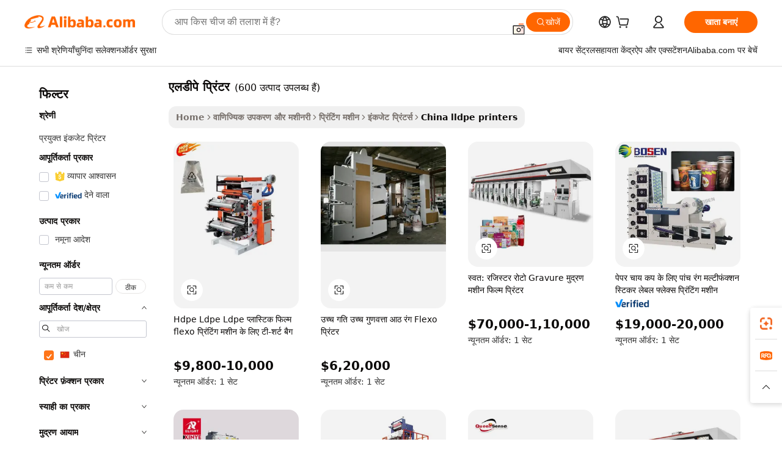

--- FILE ---
content_type: text/html;charset=UTF-8
request_url: https://hindi.alibaba.com/Popular/CN_lldpe-printers-Trade.html
body_size: 145151
content:

<!-- screen_content -->
    <!-- tangram:5410 begin-->
    <!-- tangram:529998 begin-->

<!DOCTYPE html>
<html lang="hi" dir="ltr">
  <head>
        <script>
      window.__BB = {
        scene: window.__bb_scene || 'traffic-free-popular'
      };
      window.__BB.BB_CWV_IGNORE = {
          lcp_element: ['#icbu-buyer-pc-top-banner'],
          lcp_url: [],
        };
      window._timing = {}
      window._timing.first_start = Date.now();
      window.needLoginInspiration = Boolean();
      // 变量用于标记页面首次可见时间
      let firstVisibleTime = null;
      if (typeof document.hidden !== 'undefined') {
        // 页面首次加载时直接统计
        if (!document.hidden) {
          firstVisibleTime = Date.now();
          window.__BB_timex = 1
        } else {
          // 页面不可见时监听 visibilitychange 事件
          document.addEventListener('visibilitychange', () => {
            if (!document.hidden) {
              firstVisibleTime = Date.now();
              window.__BB_timex = firstVisibleTime - window.performance.timing.navigationStart
              window.__BB.firstVisibleTime = window.__BB_timex
              console.log("Page became visible after "+ window.__BB_timex + " ms");
            }
          }, { once: true });  // 确保只触发一次
        }
      } else {
        console.warn('Page Visibility API is not supported in this browser.');
      }
    </script>
        <meta name="data-spm" content="a2700">
        <meta name="aplus-xplug" content="NONE">
        <meta name="aplus-icbu-disable-umid" content="1">
        <meta name="google-translate-customization" content="9de59014edaf3b99-22e1cf3b5ca21786-g00bb439a5e9e5f8f-f">
    <meta name="yandex-verification" content="25a76ba8e4443bb3" />
    <meta name="msvalidate.01" content="E3FBF0E89B724C30844BF17C59608E8F" />
    <meta name="viewport" content="width=device-width, initial-scale=1.0, maximum-scale=5.0, user-scalable=yes">
        <link rel="preconnect" href="https://s.alicdn.com/" crossorigin>
    <link rel="dns-prefetch" href="https://s.alicdn.com">
                        <link rel="preload" href="" as="image">
        <link rel="preload" href="https://s.alicdn.com/@g/alilog/??aplus_plugin_icbufront/index.js,mlog/aplus_v2.js" as="script">
        <link rel="preload" href="https://s.alicdn.com/@img/imgextra/i2/O1CN0153JdbU26g4bILVOyC_!!6000000007690-2-tps-418-58.png" as="image">
        <script>
            window.__APLUS_ABRATE__ = {
        perf_group: 'control',
        scene: "traffic-free-popular",
      };
    </script>
    <meta name="aplus-mmstat-timeout" content="15000">
        <meta content="text/html; charset=utf-8" http-equiv="Content-Type">
          <title>एलडीपे प्रिंटर चीन ट्रेड, खरीद चीन Alibaba.com पर एलडीपे प्रिंटर कारखानों से प्रत्यक्ष</title>
      <meta name="keywords" content="">
      <meta name="description" content="">
            <meta name="pagetiming-rate" content="9">
      <meta name="pagetiming-resource-rate" content="4">
                    <link rel="canonical" href="https://www.alibaba.com/countrysearch/CN/lldpe-printers.html">
                              <link rel="alternate" hreflang="fr" href="https://french.alibaba.com/Popular/CN_lldpe-printers-Trade.html">
                  <link rel="alternate" hreflang="de" href="https://german.alibaba.com/Popular/CN_lldpe-printers-Trade.html">
                  <link rel="alternate" hreflang="pt" href="https://portuguese.alibaba.com/Popular/CN_lldpe-printers-Trade.html">
                  <link rel="alternate" hreflang="it" href="https://italian.alibaba.com/Popular/CN_lldpe-printers-Trade.html">
                  <link rel="alternate" hreflang="es" href="https://spanish.alibaba.com/Popular/CN_lldpe-printers-Trade.html">
                  <link rel="alternate" hreflang="ru" href="https://russian.alibaba.com/Popular/CN_lldpe-printers-Trade.html">
                  <link rel="alternate" hreflang="ko" href="https://korean.alibaba.com/Popular/CN_lldpe-printers-Trade.html">
                  <link rel="alternate" hreflang="ar" href="https://arabic.alibaba.com/Popular/CN_lldpe-printers-Trade.html">
                  <link rel="alternate" hreflang="ja" href="https://japanese.alibaba.com/Popular/CN_lldpe-printers-Trade.html">
                  <link rel="alternate" hreflang="tr" href="https://turkish.alibaba.com/Popular/CN_lldpe-printers-Trade.html">
                  <link rel="alternate" hreflang="th" href="https://thai.alibaba.com/Popular/CN_lldpe-printers-Trade.html">
                  <link rel="alternate" hreflang="vi" href="https://vietnamese.alibaba.com/Popular/CN_lldpe-printers-Trade.html">
                  <link rel="alternate" hreflang="nl" href="https://dutch.alibaba.com/Popular/CN_lldpe-printers-Trade.html">
                  <link rel="alternate" hreflang="he" href="https://hebrew.alibaba.com/Popular/CN_lldpe-printers-Trade.html">
                  <link rel="alternate" hreflang="id" href="https://indonesian.alibaba.com/Popular/CN_lldpe-printers-Trade.html">
                  <link rel="alternate" hreflang="hi" href="https://hindi.alibaba.com/Popular/CN_lldpe-printers-Trade.html">
                  <link rel="alternate" hreflang="en" href="https://www.alibaba.com/countrysearch/CN/lldpe-printers.html">
                  <link rel="alternate" hreflang="zh" href="https://chinese.alibaba.com/Popular/CN_lldpe-printers-Trade.html">
                  <link rel="alternate" hreflang="x-default" href="https://hindi.alibaba.com/Popular/CN_lldpe-printers-Trade.html">
                                        <script>
      // Aplus 配置自动打点
      var queue = window.goldlog_queue || (window.goldlog_queue = []);
      var tags = ["button", "a", "div", "span", "i", "svg", "input", "li", "tr"];
      queue.push(
        {
          action: 'goldlog.appendMetaInfo',
          arguments: [
            'aplus-auto-exp',
            [
              {
                logkey: '/sc.ug_msite.new_product_exp',
                cssSelector: '[data-spm-exp]',
                props: ["data-spm-exp"],
              },
              {
                logkey: '/sc.ug_pc.seolist_product_exp',
                cssSelector: '.traffic-card-gallery',
                props: ["data-spm-exp"],
              }
            ]
          ]
        }
      )
      queue.push({
        action: 'goldlog.setMetaInfo',
        arguments: ['aplus-auto-clk', JSON.stringify(tags.map(tag =>({
          "logkey": "/sc.ug_msite.new_product_clk",
          tag,
          "filter": "data-spm-clk",
          "props": ["data-spm-clk"]
        })))],
      });
    </script>
  </head>
  <div id="icbu-header"><div id="the-new-header" data-version="4.4.0" data-tnh-auto-exp="tnh-expose" data-scenes="search-products" style="position: relative;background-color: #fff;border-bottom: 1px solid #ddd;box-sizing: border-box; font-family:Inter,SF Pro Text,Roboto,Helvetica Neue,Helvetica,Tahoma,Arial,PingFang SC,Microsoft YaHei;"><div style="display: flex;align-items:center;height: 72px;min-width: 1200px;max-width: 1580px;margin: 0 auto;padding: 0 40px;box-sizing: border-box;"><img style="height: 29px; width: 209px;" src="https://s.alicdn.com/@img/imgextra/i2/O1CN0153JdbU26g4bILVOyC_!!6000000007690-2-tps-418-58.png" alt="" /></div><div style="min-width: 1200px;max-width: 1580px;margin: 0 auto;overflow: hidden;font-size: 14px;display: flex;justify-content: space-between;padding: 0 40px;box-sizing: border-box;"><div style="display: flex; align-items: center; justify-content: space-between"><div style="position: relative; height: 36px; padding: 0 28px 0 20px">All categories</div><div style="position: relative; height: 36px; padding-right: 28px">Featured selections</div><div style="position: relative; height: 36px">Trade Assurance</div></div><div style="display: flex; align-items: center; justify-content: space-between"><div style="position: relative; height: 36px; padding-right: 28px">Buyer Central</div><div style="position: relative; height: 36px; padding-right: 28px">Help Center</div><div style="position: relative; height: 36px; padding-right: 28px">Get the app</div><div style="position: relative; height: 36px">Become a supplier</div></div></div></div></div></div>
  <body data-spm="7724857" style="min-height: calc(100vh + 1px)"><script 
id="beacon-aplus"   
src="//s.alicdn.com/@g/alilog/??aplus_plugin_icbufront/index.js,mlog/aplus_v2.js"
exparams="aplus=async&userid=&aplus&ali_beacon_id=&ali_apache_id=&ali_apache_track=&ali_apache_tracktmp=&eagleeye_traceid=2101cd6117689422056698893e136c&ip=3%2e135%2e17%2e138&dmtrack_c={ali%5fresin%5ftrace%3dse%5frst%3dnull%7csp%5fviewtype%3dY%7cset%3d3%7cser%3d1007%7cpageId%3dbeac7a53c9b74acc89a8b2144312633f%7cm%5fpageid%3dnull%7cpvmi%3d1fb308712a23416f806a152fa3529e14%7csek%5fsepd%3d%25E0%25A4%258F%25E0%25A4%25B2%25E0%25A4%25A1%25E0%25A5%2580%25E0%25A4%25AA%25E0%25A5%2587%2b%25E0%25A4%25AA%25E0%25A5%258D%25E0%25A4%25B0%25E0%25A4%25BF%25E0%25A4%2582%25E0%25A4%259F%25E0%25A4%25B0%7csek%3dlldpe%2bprinters%7cse%5fpn%3d1%7cp4pid%3d7dfd8a2d%2d7178%2d4e27%2d9370%2d1d0a5d01d271%7csclkid%3dnull%7cforecast%5fpost%5fcate%3dnull%7cseo%5fnew%5fuser%5fflag%3dfalse%7ccategoryId%3d100010776%7cseo%5fsearch%5fmodel%5fupgrade%5fv2%3d2025070801%7cseo%5fmodule%5fcard%5f20240624%3d202406242%7clong%5ftext%5fgoogle%5ftranslate%5fv2%3d2407142%7cseo%5fcontent%5ftd%5fbottom%5ftext%5fupdate%5fkey%3d2025070801%7cseo%5fsearch%5fmodel%5fupgrade%5fv3%3d2025072201%7cseo%5fsearch%5fmodel%5fmulti%5fupgrade%5fv3%3d2025081101%7cdamo%5falt%5freplace%3dnull%7cwap%5fcross%3d2007659%7cwap%5fcs%5faction%3d2005494%7cAPP%5fVisitor%5fActive%3d26705%7cseo%5fshowroom%5fgoods%5fmix%3d2005244%7cseo%5fdefault%5fcached%5flong%5ftext%5ffrom%5fnew%5fkeyword%5fstep%3d2024122502%7cshowroom%5fgeneral%5ftemplate%3d2005292%7cshowroom%5freview%3d20230308%7cwap%5fcs%5ftext%3dnull%7cstructured%5fdata%3d2025052702%7cseo%5fmulti%5fstyle%5ftext%5fupdate%3d2511182%7cpc%5fnew%5fheader%3dnull%7cseo%5fmeta%5fcate%5ftemplate%5fv1%3d2025042401%7cseo%5fmeta%5ftd%5fsearch%5fkeyword%5fstep%5fv1%3d2025040999%7cshowroom%5fft%5flong%5ftext%5fbaks%3d80802%7cAPP%5fGrowing%5fBuyer%5fHigh%5fIntent%5fActive%3d25488%7cshowroom%5fpc%5fv2019%3d2104%7cAPP%5fProspecting%5fBuyer%3d26712%7ccache%5fcontrol%3dnull%7cAPP%5fChurned%5fCore%5fBuyer%3d25460%7cseo%5fdefault%5fcached%5flong%5ftext%5fstep%3d24110802%7camp%5flighthouse%5fscore%5fimage%3d19657%7cseo%5fft%5ftranslate%5fgemini%3d25012003%7cwap%5fnode%5fssr%3d2015725%7cdataphant%5fopen%3d27030%7clongtext%5fmulti%5fstyle%5fexpand%5frussian%3d2510141%7cseo%5flongtext%5fgoogle%5fdata%5fsection%3d25021702%7cindustry%5fpopular%5ffloor%3dnull%7cwap%5fad%5fgoods%5fproduct%5finterval%3dnull%7cseo%5fgoods%5fbootom%5fwholesale%5flink%3d2486162%7cseo%5fkeyword%5faatest%3d18%7cseo%5fmiddle%5fwholesale%5flink%3dnull%7cft%5flong%5ftext%5fenpand%5fstep2%3d121602%7cseo%5fft%5flongtext%5fexpand%5fstep3%3d25012102%7cseo%5fwap%5fheadercard%3d2006288%7cAPP%5fChurned%5fInactive%5fVisitor%3d25496%7cAPP%5fGrowing%5fBuyer%5fHigh%5fIntent%5fInactive%3d25484%7cseo%5fmeta%5ftd%5fmulti%5fkey%3d2025061801%7ctop%5frecommend%5f20250120%3d202501201%7clongtext%5fmulti%5fstyle%5fexpand%5ffrench%5fcopy%3d25091802%7clongtext%5fmulti%5fstyle%5fexpand%5ffrench%5fcopy%5fcopy%3d25092502%7clong%5ftext%5fpaa%3d220831%7cseo%5ffloor%5fexp%3dnull%7cseo%5fshowroom%5falgo%5flink%3d17764%7cseo%5fmeta%5ftd%5faib%5fgeneral%5fkey%3d2025091900%7ccountry%5findustry%3d202311033%7cpc%5ffree%5fswitchtosearch%3d2020529%7cshowroom%5fft%5flong%5ftext%5fenpand%5fstep1%3d101102%7cseo%5fshowroom%5fnorel%3dnull%7cplp%5fstyle%5f25%5fpc%3d202505222%7cseo%5fggs%5flayer%3d10011%7cquery%5fmutil%5flang%5ftranslate%3d2025060300%7cAPP%5fChurned%5fBuyer%3d25468%7cstream%5frender%5fperf%5fopt%3d2309181%7cwap%5fgoods%3d2007383%7cseo%5fshowroom%5fsimilar%5f20240614%3d202406142%7cchinese%5fopen%3d6307%7cquery%5fgpt%5ftranslate%3d20240820%7cad%5fproduct%5finterval%3dnull%7camp%5fto%5fpwa%3d2007359%7cplp%5faib%5fmulti%5fai%5fmeta%3d20250401%7cwap%5fsupplier%5fcontent%3dnull%7cpc%5ffree%5frefactoring%3d20220315%7cAPP%5fGrowing%5fBuyer%5fInactive%3d25476%7csso%5foem%5ffloor%3dnull%7cseo%5fpc%5fnew%5fview%5f20240807%3d202408072%7cseo%5fbottom%5ftext%5fentity%5fkey%5fcopy%3d2025062400%7cstream%5frender%3d433763%7cseo%5fmodule%5fcard%5f20240424%3d202404241%7cseo%5ftitle%5freplace%5f20191226%3d5841%7clongtext%5fmulti%5fstyle%5fexpand%3d25090802%7cgoogleweblight%3d6516%7clighthouse%5fbase64%3dnull%7cAPP%5fProspecting%5fBuyer%5fActive%3d26718%7cad%5fgoods%5fproduct%5finterval%3dnull%7cseo%5fbottom%5fdeep%5fextend%5fkw%5fkey%3d2025071101%7clongtext%5fmulti%5fstyle%5fexpand%5fturkish%3d25102801%7cilink%5fuv%3d20240911%7cwap%5flist%5fwakeup%3d2005832%7ctpp%5fcrosslink%5fpc%3d20205311%7cseo%5ftop%5fbooth%3d18501%7cAPP%5fGrowing%5fBuyer%5fLess%5fActive%3d25472%7cseo%5fsearch%5fmodel%5fupgrade%5frank%3d2025092401%7cgoodslayer%3d7977%7cft%5flong%5ftext%5ftranslate%5fexpand%5fstep1%3d24110802%7cseo%5fheaderstyle%5ftraffic%5fkey%5fv1%3d2025072100%7ccrosslink%5fswitch%3d2008141%7cp4p%5foutline%3d20240328%7cseo%5fmeta%5ftd%5faib%5fv2%5fkey%3d2025091800%7crts%5fmulti%3d2008404%7cAPP%5fVisitor%5fLess%5fActive%3d26698%7cplp%5fstyle%5f25%3d202505192%7ccdn%5fvm%3d2007368%7cwap%5fad%5fproduct%5finterval%3dnull%7cseo%5fsearch%5fmodel%5fmulti%5fupgrade%5frank%3d2025092401%7cpc%5fcard%5fshare%3d2025081201%7cAPP%5fGrowing%5fBuyer%5fHigh%5fIntent%5fLess%5fActive%3d25480%7cgoods%5ftitle%5fsubstitute%3d9619%7cwap%5fscreen%5fexp%3d2025081400%7creact%5fheader%5ftest%3d202502182%7cpc%5fcs%5fcolor%3d2005788%7cshowroom%5fft%5flong%5ftext%5ftest%3d72502%7cone%5ftap%5flogin%5fABTest%3d202308153%7cseo%5fhyh%5fshow%5ftags%3d9867%7cplp%5fstructured%5fdata%3d2508182%7cguide%5fdelete%3d2008526%7cseo%5findustry%5ftemplate%3dnull%7cseo%5fmeta%5ftd%5fmulti%5fes%5fkey%3d2025073101%7cseo%5fshowroom%5fdata%5fmix%3d19888%7csso%5ftop%5franking%5ffloor%3d20031%7cseo%5ftd%5fdeep%5fupgrade%5fkey%5fv3%3d2025081101%7cwap%5fue%5fone%3d2025111401%7cshowroom%5fto%5frts%5flink%3d2008480%7ccountrysearch%5ftest%3dnull%7cseo%5fplp%5fdate%5fv2%3d2025102702%7cshowroom%5flist%5fnew%5farrival%3d2811002%7cchannel%5famp%5fto%5fpwa%3d2008435%7cseo%5fmulti%5fstyles%5flong%5ftext%3d2503172%7cseo%5fmeta%5ftext%5fmutli%5fcate%5ftemplate%5fv1%3d2025080800%7cseo%5fdefault%5fcached%5fmutil%5flong%5ftext%5fstep%3d24110436%7cseo%5faction%5fpoint%5ftype%3d22823%7cseo%5faib%5ftd%5flaunch%5f20240828%5fcopy%3d202408282%7cseo%5fshowroom%5fwholesale%5flink%3d2486142%7cseo%5fperf%5fimprove%3d2023999%7cseo%5fwap%5flist%5fbounce%5f01%3d2063%7cseo%5fwap%5flist%5fbounce%5f02%3d2128%7cAPP%5fGrowing%5fBuyer%5fActive%3d25491%7cvideolayer%3dnull%7cvideo%5fplay%3d2006036%7cAPP%5fChurned%5fMember%5fInactive%3d25499%7cseo%5fgoogle%5fnew%5fstruct%3d438326%7ctpp%5ftrace%3dseoKeyword%2dseoKeyword%5fv3%2dproduct%2dPRODUCT%5fFAIL}&pageid=0387118a2101df001768942205&hn=ensearchweb033001223000%2erg%2dus%2deast%2eus44&asid=AQAAAAB96m9pzSYWdAAAAABPvKYlLKYNHw==&treq=&tres=" async>
</script>
                        <!-- tangram:7430 begin-->
 <style>
   .traffic-card-gallery {display: flex;position: relative;flex-direction: column;justify-content: flex-start;border-radius: 0.5rem;background-color: #fff;padding: 0.5rem 0.5rem 1rem;overflow: hidden;font-size: 0.75rem;line-height: 1rem;}
   .product-price {
     b {
       font-size: 22px;
     }
   }
 </style>
<!-- tangram:7430 end-->
            <style>.component-left-filter-callback{display:flex;position:relative;margin-top:10px;height:1200px}.component-left-filter-callback img{width:200px}.component-left-filter-callback i{position:absolute;top:5%;left:50%}.related-search-wrapper{padding:.5rem;--tw-bg-opacity: 1;background-color:#fff;background-color:rgba(255,255,255,var(--tw-bg-opacity, 1));border-width:1px;border-color:var(--input)}.related-search-wrapper .related-search-box{margin:12px 16px}.related-search-wrapper .related-search-box .related-search-title{display:inline;float:start;color:#666;word-wrap:break-word;margin-right:12px;width:13%}.related-search-wrapper .related-search-box .related-search-content{display:flex;flex-wrap:wrap}.related-search-wrapper .related-search-box .related-search-content .related-search-link{margin-right:12px;width:23%;overflow:hidden;color:#666;text-overflow:ellipsis;white-space:nowrap}.product-title img{margin-right:.5rem;display:inline-block;height:1rem;vertical-align:sub}.product-price b{font-size:22px}.similar-icon{position:absolute;bottom:12px;z-index:2;right:12px}.rfq-card{display:inline-block;position:relative;box-sizing:border-box;margin-bottom:36px}.rfq-card .rfq-card-content{display:flex;position:relative;flex-direction:column;align-items:flex-start;background-size:cover;background-color:#fff;padding:12px;width:100%;height:100%}.rfq-card .rfq-card-content .rfq-card-icon{margin-top:50px}.rfq-card .rfq-card-content .rfq-card-icon img{width:45px}.rfq-card .rfq-card-content .rfq-card-top-title{margin-top:14px;color:#222;font-weight:400;font-size:16px}.rfq-card .rfq-card-content .rfq-card-title{margin-top:24px;color:#333;font-weight:800;font-size:20px}.rfq-card .rfq-card-content .rfq-card-input-box{margin-top:24px;width:100%}.rfq-card .rfq-card-content .rfq-card-input-box textarea{box-sizing:border-box;border:1px solid #ddd;border-radius:4px;background-color:#fff;padding:9px 12px;width:100%;height:88px;resize:none;color:#666;font-weight:400;font-size:13px;font-family:inherit}.rfq-card .rfq-card-content .rfq-card-button{margin-top:24px;border:1px solid #666;border-radius:16px;background-color:#fff;width:67%;color:#000;font-weight:700;font-size:14px;line-height:30px;text-align:center}[data-modulename^=ProductList-] div{contain-intrinsic-size:auto 500px}.traffic-card-gallery:hover{--tw-shadow: 0px 2px 6px 2px rgba(0,0,0,.12157);--tw-shadow-colored: 0px 2px 6px 2px var(--tw-shadow-color);box-shadow:0 0 #0000,0 0 #0000,0 2px 6px 2px #0000001f;box-shadow:var(--tw-ring-offset-shadow, 0 0 rgba(0,0,0,0)),var(--tw-ring-shadow, 0 0 rgba(0,0,0,0)),var(--tw-shadow);z-index:10}.traffic-card-gallery{position:relative;display:flex;flex-direction:column;justify-content:flex-start;overflow:hidden;border-radius:.75rem;--tw-bg-opacity: 1;background-color:#fff;background-color:rgba(255,255,255,var(--tw-bg-opacity, 1));padding:.5rem;font-size:.75rem;line-height:1rem}.traffic-card-list{position:relative;display:flex;height:292px;flex-direction:row;justify-content:flex-start;overflow:hidden;border-bottom-width:1px;--tw-bg-opacity: 1;background-color:#fff;background-color:rgba(255,255,255,var(--tw-bg-opacity, 1));padding:1rem;font-size:.75rem;line-height:1rem}.traffic-card-g-industry:hover{--tw-shadow: 0 0 10px rgba(0,0,0,.1);--tw-shadow-colored: 0 0 10px var(--tw-shadow-color);box-shadow:0 0 #0000,0 0 #0000,0 0 10px #0000001a;box-shadow:var(--tw-ring-offset-shadow, 0 0 rgba(0,0,0,0)),var(--tw-ring-shadow, 0 0 rgba(0,0,0,0)),var(--tw-shadow)}.traffic-card-g-industry{position:relative;border-radius:var(--radius);--tw-bg-opacity: 1;background-color:#fff;background-color:rgba(255,255,255,var(--tw-bg-opacity, 1));padding:1.25rem .75rem .75rem;font-size:.875rem;line-height:1.25rem}.module-filter-section-wrapper{max-height:none!important;overflow-x:hidden}*,:before,:after{--tw-border-spacing-x: 0;--tw-border-spacing-y: 0;--tw-translate-x: 0;--tw-translate-y: 0;--tw-rotate: 0;--tw-skew-x: 0;--tw-skew-y: 0;--tw-scale-x: 1;--tw-scale-y: 1;--tw-pan-x: ;--tw-pan-y: ;--tw-pinch-zoom: ;--tw-scroll-snap-strictness: proximity;--tw-gradient-from-position: ;--tw-gradient-via-position: ;--tw-gradient-to-position: ;--tw-ordinal: ;--tw-slashed-zero: ;--tw-numeric-figure: ;--tw-numeric-spacing: ;--tw-numeric-fraction: ;--tw-ring-inset: ;--tw-ring-offset-width: 0px;--tw-ring-offset-color: #fff;--tw-ring-color: rgba(59, 130, 246, .5);--tw-ring-offset-shadow: 0 0 rgba(0,0,0,0);--tw-ring-shadow: 0 0 rgba(0,0,0,0);--tw-shadow: 0 0 rgba(0,0,0,0);--tw-shadow-colored: 0 0 rgba(0,0,0,0);--tw-blur: ;--tw-brightness: ;--tw-contrast: ;--tw-grayscale: ;--tw-hue-rotate: ;--tw-invert: ;--tw-saturate: ;--tw-sepia: ;--tw-drop-shadow: ;--tw-backdrop-blur: ;--tw-backdrop-brightness: ;--tw-backdrop-contrast: ;--tw-backdrop-grayscale: ;--tw-backdrop-hue-rotate: ;--tw-backdrop-invert: ;--tw-backdrop-opacity: ;--tw-backdrop-saturate: ;--tw-backdrop-sepia: ;--tw-contain-size: ;--tw-contain-layout: ;--tw-contain-paint: ;--tw-contain-style: }::backdrop{--tw-border-spacing-x: 0;--tw-border-spacing-y: 0;--tw-translate-x: 0;--tw-translate-y: 0;--tw-rotate: 0;--tw-skew-x: 0;--tw-skew-y: 0;--tw-scale-x: 1;--tw-scale-y: 1;--tw-pan-x: ;--tw-pan-y: ;--tw-pinch-zoom: ;--tw-scroll-snap-strictness: proximity;--tw-gradient-from-position: ;--tw-gradient-via-position: ;--tw-gradient-to-position: ;--tw-ordinal: ;--tw-slashed-zero: ;--tw-numeric-figure: ;--tw-numeric-spacing: ;--tw-numeric-fraction: ;--tw-ring-inset: ;--tw-ring-offset-width: 0px;--tw-ring-offset-color: #fff;--tw-ring-color: rgba(59, 130, 246, .5);--tw-ring-offset-shadow: 0 0 rgba(0,0,0,0);--tw-ring-shadow: 0 0 rgba(0,0,0,0);--tw-shadow: 0 0 rgba(0,0,0,0);--tw-shadow-colored: 0 0 rgba(0,0,0,0);--tw-blur: ;--tw-brightness: ;--tw-contrast: ;--tw-grayscale: ;--tw-hue-rotate: ;--tw-invert: ;--tw-saturate: ;--tw-sepia: ;--tw-drop-shadow: ;--tw-backdrop-blur: ;--tw-backdrop-brightness: ;--tw-backdrop-contrast: ;--tw-backdrop-grayscale: ;--tw-backdrop-hue-rotate: ;--tw-backdrop-invert: ;--tw-backdrop-opacity: ;--tw-backdrop-saturate: ;--tw-backdrop-sepia: ;--tw-contain-size: ;--tw-contain-layout: ;--tw-contain-paint: ;--tw-contain-style: }*,:before,:after{box-sizing:border-box;border-width:0;border-style:solid;border-color:#e5e7eb}:before,:after{--tw-content: ""}html,:host{line-height:1.5;-webkit-text-size-adjust:100%;-moz-tab-size:4;-o-tab-size:4;tab-size:4;font-family:ui-sans-serif,system-ui,-apple-system,Segoe UI,Roboto,Ubuntu,Cantarell,Noto Sans,sans-serif,"Apple Color Emoji","Segoe UI Emoji",Segoe UI Symbol,"Noto Color Emoji";font-feature-settings:normal;font-variation-settings:normal;-webkit-tap-highlight-color:transparent}body{margin:0;line-height:inherit}hr{height:0;color:inherit;border-top-width:1px}abbr:where([title]){text-decoration:underline;-webkit-text-decoration:underline dotted;text-decoration:underline dotted}h1,h2,h3,h4,h5,h6{font-size:inherit;font-weight:inherit}a{color:inherit;text-decoration:inherit}b,strong{font-weight:bolder}code,kbd,samp,pre{font-family:ui-monospace,SFMono-Regular,Menlo,Monaco,Consolas,Liberation Mono,Courier New,monospace;font-feature-settings:normal;font-variation-settings:normal;font-size:1em}small{font-size:80%}sub,sup{font-size:75%;line-height:0;position:relative;vertical-align:baseline}sub{bottom:-.25em}sup{top:-.5em}table{text-indent:0;border-color:inherit;border-collapse:collapse}button,input,optgroup,select,textarea{font-family:inherit;font-feature-settings:inherit;font-variation-settings:inherit;font-size:100%;font-weight:inherit;line-height:inherit;letter-spacing:inherit;color:inherit;margin:0;padding:0}button,select{text-transform:none}button,input:where([type=button]),input:where([type=reset]),input:where([type=submit]){-webkit-appearance:button;background-color:transparent;background-image:none}:-moz-focusring{outline:auto}:-moz-ui-invalid{box-shadow:none}progress{vertical-align:baseline}::-webkit-inner-spin-button,::-webkit-outer-spin-button{height:auto}[type=search]{-webkit-appearance:textfield;outline-offset:-2px}::-webkit-search-decoration{-webkit-appearance:none}::-webkit-file-upload-button{-webkit-appearance:button;font:inherit}summary{display:list-item}blockquote,dl,dd,h1,h2,h3,h4,h5,h6,hr,figure,p,pre{margin:0}fieldset{margin:0;padding:0}legend{padding:0}ol,ul,menu{list-style:none;margin:0;padding:0}dialog{padding:0}textarea{resize:vertical}input::-moz-placeholder,textarea::-moz-placeholder{opacity:1;color:#9ca3af}input::placeholder,textarea::placeholder{opacity:1;color:#9ca3af}button,[role=button]{cursor:pointer}:disabled{cursor:default}img,svg,video,canvas,audio,iframe,embed,object{display:block;vertical-align:middle}img,video{max-width:100%;height:auto}[hidden]:where(:not([hidden=until-found])){display:none}:root{--background: hsl(0, 0%, 100%);--foreground: hsl(20, 14.3%, 4.1%);--card: hsl(0, 0%, 100%);--card-foreground: hsl(20, 14.3%, 4.1%);--popover: hsl(0, 0%, 100%);--popover-foreground: hsl(20, 14.3%, 4.1%);--primary: hsl(24, 100%, 50%);--primary-foreground: hsl(60, 9.1%, 97.8%);--secondary: hsl(60, 4.8%, 95.9%);--secondary-foreground: #333;--muted: hsl(60, 4.8%, 95.9%);--muted-foreground: hsl(25, 5.3%, 44.7%);--accent: hsl(60, 4.8%, 95.9%);--accent-foreground: hsl(24, 9.8%, 10%);--destructive: hsl(0, 84.2%, 60.2%);--destructive-foreground: hsl(60, 9.1%, 97.8%);--border: hsl(20, 5.9%, 90%);--input: hsl(20, 5.9%, 90%);--ring: hsl(24.6, 95%, 53.1%);--radius: 1rem}.dark{--background: hsl(20, 14.3%, 4.1%);--foreground: hsl(60, 9.1%, 97.8%);--card: hsl(20, 14.3%, 4.1%);--card-foreground: hsl(60, 9.1%, 97.8%);--popover: hsl(20, 14.3%, 4.1%);--popover-foreground: hsl(60, 9.1%, 97.8%);--primary: hsl(20.5, 90.2%, 48.2%);--primary-foreground: hsl(60, 9.1%, 97.8%);--secondary: hsl(12, 6.5%, 15.1%);--secondary-foreground: hsl(60, 9.1%, 97.8%);--muted: hsl(12, 6.5%, 15.1%);--muted-foreground: hsl(24, 5.4%, 63.9%);--accent: hsl(12, 6.5%, 15.1%);--accent-foreground: hsl(60, 9.1%, 97.8%);--destructive: hsl(0, 72.2%, 50.6%);--destructive-foreground: hsl(60, 9.1%, 97.8%);--border: hsl(12, 6.5%, 15.1%);--input: hsl(12, 6.5%, 15.1%);--ring: hsl(20.5, 90.2%, 48.2%)}*{border-color:#e7e5e4;border-color:var(--border)}body{background-color:#fff;background-color:var(--background);color:#0c0a09;color:var(--foreground)}.il-sr-only{position:absolute;width:1px;height:1px;padding:0;margin:-1px;overflow:hidden;clip:rect(0,0,0,0);white-space:nowrap;border-width:0}.il-invisible{visibility:hidden}.il-fixed{position:fixed}.il-absolute{position:absolute}.il-relative{position:relative}.il-sticky{position:sticky}.il-inset-0{inset:0}.il--bottom-12{bottom:-3rem}.il--top-12{top:-3rem}.il-bottom-0{bottom:0}.il-bottom-2{bottom:.5rem}.il-bottom-3{bottom:.75rem}.il-bottom-4{bottom:1rem}.il-end-0{right:0}.il-end-2{right:.5rem}.il-end-3{right:.75rem}.il-end-4{right:1rem}.il-left-0{left:0}.il-left-3{left:.75rem}.il-right-0{right:0}.il-right-2{right:.5rem}.il-right-3{right:.75rem}.il-start-0{left:0}.il-start-1\/2{left:50%}.il-start-2{left:.5rem}.il-start-3{left:.75rem}.il-start-\[50\%\]{left:50%}.il-top-0{top:0}.il-top-1\/2{top:50%}.il-top-16{top:4rem}.il-top-4{top:1rem}.il-top-\[50\%\]{top:50%}.il-z-10{z-index:10}.il-z-50{z-index:50}.il-z-\[9999\]{z-index:9999}.il-col-span-4{grid-column:span 4 / span 4}.il-m-0{margin:0}.il-m-3{margin:.75rem}.il-m-auto{margin:auto}.il-mx-auto{margin-left:auto;margin-right:auto}.il-my-3{margin-top:.75rem;margin-bottom:.75rem}.il-my-5{margin-top:1.25rem;margin-bottom:1.25rem}.il-my-auto{margin-top:auto;margin-bottom:auto}.\!il-mb-4{margin-bottom:1rem!important}.il--mt-4{margin-top:-1rem}.il-mb-0{margin-bottom:0}.il-mb-1{margin-bottom:.25rem}.il-mb-2{margin-bottom:.5rem}.il-mb-3{margin-bottom:.75rem}.il-mb-4{margin-bottom:1rem}.il-mb-5{margin-bottom:1.25rem}.il-mb-6{margin-bottom:1.5rem}.il-mb-8{margin-bottom:2rem}.il-mb-\[-0\.75rem\]{margin-bottom:-.75rem}.il-mb-\[0\.125rem\]{margin-bottom:.125rem}.il-me-1{margin-right:.25rem}.il-me-2{margin-right:.5rem}.il-me-3{margin-right:.75rem}.il-me-auto{margin-right:auto}.il-mr-1{margin-right:.25rem}.il-mr-2{margin-right:.5rem}.il-ms-1{margin-left:.25rem}.il-ms-4{margin-left:1rem}.il-ms-5{margin-left:1.25rem}.il-ms-8{margin-left:2rem}.il-ms-\[\.375rem\]{margin-left:.375rem}.il-ms-auto{margin-left:auto}.il-mt-0{margin-top:0}.il-mt-0\.5{margin-top:.125rem}.il-mt-1{margin-top:.25rem}.il-mt-2{margin-top:.5rem}.il-mt-3{margin-top:.75rem}.il-mt-4{margin-top:1rem}.il-mt-6{margin-top:1.5rem}.il-line-clamp-1{overflow:hidden;display:-webkit-box;-webkit-box-orient:vertical;-webkit-line-clamp:1}.il-line-clamp-2{overflow:hidden;display:-webkit-box;-webkit-box-orient:vertical;-webkit-line-clamp:2}.il-line-clamp-6{overflow:hidden;display:-webkit-box;-webkit-box-orient:vertical;-webkit-line-clamp:6}.il-inline-block{display:inline-block}.il-inline{display:inline}.il-flex{display:flex}.il-inline-flex{display:inline-flex}.il-grid{display:grid}.il-aspect-square{aspect-ratio:1 / 1}.il-size-5{width:1.25rem;height:1.25rem}.il-h-1{height:.25rem}.il-h-10{height:2.5rem}.il-h-11{height:2.75rem}.il-h-20{height:5rem}.il-h-24{height:6rem}.il-h-3\.5{height:.875rem}.il-h-4{height:1rem}.il-h-40{height:10rem}.il-h-6{height:1.5rem}.il-h-8{height:2rem}.il-h-9{height:2.25rem}.il-h-\[150px\]{height:150px}.il-h-\[152px\]{height:152px}.il-h-\[18\.25rem\]{height:18.25rem}.il-h-\[292px\]{height:292px}.il-h-\[600px\]{height:600px}.il-h-auto{height:auto}.il-h-fit{height:-moz-fit-content;height:fit-content}.il-h-full{height:100%}.il-h-screen{height:100vh}.il-max-h-\[100vh\]{max-height:100vh}.il-w-1\/2{width:50%}.il-w-10{width:2.5rem}.il-w-10\/12{width:83.333333%}.il-w-4{width:1rem}.il-w-6{width:1.5rem}.il-w-64{width:16rem}.il-w-7\/12{width:58.333333%}.il-w-72{width:18rem}.il-w-8{width:2rem}.il-w-8\/12{width:66.666667%}.il-w-9{width:2.25rem}.il-w-9\/12{width:75%}.il-w-\[200px\]{width:200px}.il-w-\[84px\]{width:84px}.il-w-fit{width:-moz-fit-content;width:fit-content}.il-w-full{width:100%}.il-w-screen{width:100vw}.il-min-w-0{min-width:0px}.il-min-w-3{min-width:.75rem}.il-min-w-\[1200px\]{min-width:1200px}.il-max-w-\[1000px\]{max-width:1000px}.il-max-w-\[1580px\]{max-width:1580px}.il-max-w-full{max-width:100%}.il-max-w-lg{max-width:32rem}.il-flex-1{flex:1 1 0%}.il-flex-shrink-0,.il-shrink-0{flex-shrink:0}.il-flex-grow-0,.il-grow-0{flex-grow:0}.il-basis-24{flex-basis:6rem}.il-basis-full{flex-basis:100%}.il-origin-\[--radix-tooltip-content-transform-origin\]{transform-origin:var(--radix-tooltip-content-transform-origin)}.il--translate-x-1\/2{--tw-translate-x: -50%;transform:translate(-50%,var(--tw-translate-y)) rotate(var(--tw-rotate)) skew(var(--tw-skew-x)) skewY(var(--tw-skew-y)) scaleX(var(--tw-scale-x)) scaleY(var(--tw-scale-y));transform:translate(var(--tw-translate-x),var(--tw-translate-y)) rotate(var(--tw-rotate)) skew(var(--tw-skew-x)) skewY(var(--tw-skew-y)) scaleX(var(--tw-scale-x)) scaleY(var(--tw-scale-y))}.il--translate-y-1\/2{--tw-translate-y: -50%;transform:translate(var(--tw-translate-x),-50%) rotate(var(--tw-rotate)) skew(var(--tw-skew-x)) skewY(var(--tw-skew-y)) scaleX(var(--tw-scale-x)) scaleY(var(--tw-scale-y));transform:translate(var(--tw-translate-x),var(--tw-translate-y)) rotate(var(--tw-rotate)) skew(var(--tw-skew-x)) skewY(var(--tw-skew-y)) scaleX(var(--tw-scale-x)) scaleY(var(--tw-scale-y))}.il-translate-x-\[-50\%\]{--tw-translate-x: -50%;transform:translate(-50%,var(--tw-translate-y)) rotate(var(--tw-rotate)) skew(var(--tw-skew-x)) skewY(var(--tw-skew-y)) scaleX(var(--tw-scale-x)) scaleY(var(--tw-scale-y));transform:translate(var(--tw-translate-x),var(--tw-translate-y)) rotate(var(--tw-rotate)) skew(var(--tw-skew-x)) skewY(var(--tw-skew-y)) scaleX(var(--tw-scale-x)) scaleY(var(--tw-scale-y))}.il-translate-y-\[-50\%\]{--tw-translate-y: -50%;transform:translate(var(--tw-translate-x),-50%) rotate(var(--tw-rotate)) skew(var(--tw-skew-x)) skewY(var(--tw-skew-y)) scaleX(var(--tw-scale-x)) scaleY(var(--tw-scale-y));transform:translate(var(--tw-translate-x),var(--tw-translate-y)) rotate(var(--tw-rotate)) skew(var(--tw-skew-x)) skewY(var(--tw-skew-y)) scaleX(var(--tw-scale-x)) scaleY(var(--tw-scale-y))}.il-rotate-90{--tw-rotate: 90deg;transform:translate(var(--tw-translate-x),var(--tw-translate-y)) rotate(90deg) skew(var(--tw-skew-x)) skewY(var(--tw-skew-y)) scaleX(var(--tw-scale-x)) scaleY(var(--tw-scale-y));transform:translate(var(--tw-translate-x),var(--tw-translate-y)) rotate(var(--tw-rotate)) skew(var(--tw-skew-x)) skewY(var(--tw-skew-y)) scaleX(var(--tw-scale-x)) scaleY(var(--tw-scale-y))}@keyframes il-pulse{50%{opacity:.5}}.il-animate-pulse{animation:il-pulse 2s cubic-bezier(.4,0,.6,1) infinite}@keyframes il-spin{to{transform:rotate(360deg)}}.il-animate-spin{animation:il-spin 1s linear infinite}.il-cursor-pointer{cursor:pointer}.il-list-disc{list-style-type:disc}.il-grid-cols-2{grid-template-columns:repeat(2,minmax(0,1fr))}.il-grid-cols-4{grid-template-columns:repeat(4,minmax(0,1fr))}.il-flex-row{flex-direction:row}.il-flex-col{flex-direction:column}.il-flex-col-reverse{flex-direction:column-reverse}.il-flex-wrap{flex-wrap:wrap}.il-flex-nowrap{flex-wrap:nowrap}.il-items-start{align-items:flex-start}.il-items-center{align-items:center}.il-items-baseline{align-items:baseline}.il-justify-start{justify-content:flex-start}.il-justify-end{justify-content:flex-end}.il-justify-center{justify-content:center}.il-justify-between{justify-content:space-between}.il-gap-1{gap:.25rem}.il-gap-1\.5{gap:.375rem}.il-gap-10{gap:2.5rem}.il-gap-2{gap:.5rem}.il-gap-3{gap:.75rem}.il-gap-4{gap:1rem}.il-gap-8{gap:2rem}.il-gap-\[\.0938rem\]{gap:.0938rem}.il-gap-\[\.375rem\]{gap:.375rem}.il-gap-\[0\.125rem\]{gap:.125rem}.\!il-gap-x-5{-moz-column-gap:1.25rem!important;column-gap:1.25rem!important}.\!il-gap-y-5{row-gap:1.25rem!important}.il-space-y-1\.5>:not([hidden])~:not([hidden]){--tw-space-y-reverse: 0;margin-top:calc(.375rem * (1 - var(--tw-space-y-reverse)));margin-top:.375rem;margin-top:calc(.375rem * calc(1 - var(--tw-space-y-reverse)));margin-bottom:0rem;margin-bottom:calc(.375rem * var(--tw-space-y-reverse))}.il-space-y-4>:not([hidden])~:not([hidden]){--tw-space-y-reverse: 0;margin-top:calc(1rem * (1 - var(--tw-space-y-reverse)));margin-top:1rem;margin-top:calc(1rem * calc(1 - var(--tw-space-y-reverse)));margin-bottom:0rem;margin-bottom:calc(1rem * var(--tw-space-y-reverse))}.il-overflow-hidden{overflow:hidden}.il-overflow-y-auto{overflow-y:auto}.il-overflow-y-scroll{overflow-y:scroll}.il-truncate{overflow:hidden;text-overflow:ellipsis;white-space:nowrap}.il-text-ellipsis{text-overflow:ellipsis}.il-whitespace-normal{white-space:normal}.il-whitespace-nowrap{white-space:nowrap}.il-break-normal{word-wrap:normal;word-break:normal}.il-break-words{word-wrap:break-word}.il-break-all{word-break:break-all}.il-rounded{border-radius:.25rem}.il-rounded-2xl{border-radius:1rem}.il-rounded-\[0\.5rem\]{border-radius:.5rem}.il-rounded-\[1\.25rem\]{border-radius:1.25rem}.il-rounded-full{border-radius:9999px}.il-rounded-lg{border-radius:1rem;border-radius:var(--radius)}.il-rounded-md{border-radius:calc(1rem - 2px);border-radius:calc(var(--radius) - 2px)}.il-rounded-sm{border-radius:calc(1rem - 4px);border-radius:calc(var(--radius) - 4px)}.il-rounded-xl{border-radius:.75rem}.il-border,.il-border-\[1px\]{border-width:1px}.il-border-b,.il-border-b-\[1px\]{border-bottom-width:1px}.il-border-solid{border-style:solid}.il-border-none{border-style:none}.il-border-\[\#222\]{--tw-border-opacity: 1;border-color:#222;border-color:rgba(34,34,34,var(--tw-border-opacity, 1))}.il-border-\[\#DDD\]{--tw-border-opacity: 1;border-color:#ddd;border-color:rgba(221,221,221,var(--tw-border-opacity, 1))}.il-border-foreground{border-color:#0c0a09;border-color:var(--foreground)}.il-border-input{border-color:#e7e5e4;border-color:var(--input)}.il-bg-\[\#F8F8F8\]{--tw-bg-opacity: 1;background-color:#f8f8f8;background-color:rgba(248,248,248,var(--tw-bg-opacity, 1))}.il-bg-\[\#d9d9d963\]{background-color:#d9d9d963}.il-bg-accent{background-color:#f5f5f4;background-color:var(--accent)}.il-bg-background{background-color:#fff;background-color:var(--background)}.il-bg-black{--tw-bg-opacity: 1;background-color:#000;background-color:rgba(0,0,0,var(--tw-bg-opacity, 1))}.il-bg-black\/80{background-color:#000c}.il-bg-destructive{background-color:#ef4444;background-color:var(--destructive)}.il-bg-gray-300{--tw-bg-opacity: 1;background-color:#d1d5db;background-color:rgba(209,213,219,var(--tw-bg-opacity, 1))}.il-bg-muted{background-color:#f5f5f4;background-color:var(--muted)}.il-bg-orange-500{--tw-bg-opacity: 1;background-color:#f97316;background-color:rgba(249,115,22,var(--tw-bg-opacity, 1))}.il-bg-popover{background-color:#fff;background-color:var(--popover)}.il-bg-primary{background-color:#f60;background-color:var(--primary)}.il-bg-secondary{background-color:#f5f5f4;background-color:var(--secondary)}.il-bg-transparent{background-color:transparent}.il-bg-white{--tw-bg-opacity: 1;background-color:#fff;background-color:rgba(255,255,255,var(--tw-bg-opacity, 1))}.il-bg-opacity-80{--tw-bg-opacity: .8}.il-bg-cover{background-size:cover}.il-bg-no-repeat{background-repeat:no-repeat}.il-fill-black{fill:#000}.il-object-cover{-o-object-fit:cover;object-fit:cover}.il-p-0{padding:0}.il-p-1{padding:.25rem}.il-p-2{padding:.5rem}.il-p-3{padding:.75rem}.il-p-4{padding:1rem}.il-p-5{padding:1.25rem}.il-p-6{padding:1.5rem}.il-px-2{padding-left:.5rem;padding-right:.5rem}.il-px-3{padding-left:.75rem;padding-right:.75rem}.il-py-0\.5{padding-top:.125rem;padding-bottom:.125rem}.il-py-1\.5{padding-top:.375rem;padding-bottom:.375rem}.il-py-10{padding-top:2.5rem;padding-bottom:2.5rem}.il-py-2{padding-top:.5rem;padding-bottom:.5rem}.il-py-3{padding-top:.75rem;padding-bottom:.75rem}.il-pb-0{padding-bottom:0}.il-pb-3{padding-bottom:.75rem}.il-pb-4{padding-bottom:1rem}.il-pb-8{padding-bottom:2rem}.il-pe-0{padding-right:0}.il-pe-2{padding-right:.5rem}.il-pe-3{padding-right:.75rem}.il-pe-4{padding-right:1rem}.il-pe-6{padding-right:1.5rem}.il-pe-8{padding-right:2rem}.il-pe-\[12px\]{padding-right:12px}.il-pe-\[3\.25rem\]{padding-right:3.25rem}.il-pl-4{padding-left:1rem}.il-ps-0{padding-left:0}.il-ps-2{padding-left:.5rem}.il-ps-3{padding-left:.75rem}.il-ps-4{padding-left:1rem}.il-ps-6{padding-left:1.5rem}.il-ps-8{padding-left:2rem}.il-ps-\[12px\]{padding-left:12px}.il-ps-\[3\.25rem\]{padding-left:3.25rem}.il-pt-10{padding-top:2.5rem}.il-pt-4{padding-top:1rem}.il-pt-5{padding-top:1.25rem}.il-pt-6{padding-top:1.5rem}.il-pt-7{padding-top:1.75rem}.il-text-center{text-align:center}.il-text-start{text-align:left}.il-text-2xl{font-size:1.5rem;line-height:2rem}.il-text-base{font-size:1rem;line-height:1.5rem}.il-text-lg{font-size:1.125rem;line-height:1.75rem}.il-text-sm{font-size:.875rem;line-height:1.25rem}.il-text-xl{font-size:1.25rem;line-height:1.75rem}.il-text-xs{font-size:.75rem;line-height:1rem}.il-font-\[600\]{font-weight:600}.il-font-bold{font-weight:700}.il-font-medium{font-weight:500}.il-font-normal{font-weight:400}.il-font-semibold{font-weight:600}.il-leading-3{line-height:.75rem}.il-leading-4{line-height:1rem}.il-leading-\[1\.43\]{line-height:1.43}.il-leading-\[18px\]{line-height:18px}.il-leading-\[26px\]{line-height:26px}.il-leading-none{line-height:1}.il-tracking-tight{letter-spacing:-.025em}.il-text-\[\#00820D\]{--tw-text-opacity: 1;color:#00820d;color:rgba(0,130,13,var(--tw-text-opacity, 1))}.il-text-\[\#222\]{--tw-text-opacity: 1;color:#222;color:rgba(34,34,34,var(--tw-text-opacity, 1))}.il-text-\[\#444\]{--tw-text-opacity: 1;color:#444;color:rgba(68,68,68,var(--tw-text-opacity, 1))}.il-text-\[\#4B1D1F\]{--tw-text-opacity: 1;color:#4b1d1f;color:rgba(75,29,31,var(--tw-text-opacity, 1))}.il-text-\[\#767676\]{--tw-text-opacity: 1;color:#767676;color:rgba(118,118,118,var(--tw-text-opacity, 1))}.il-text-\[\#D04A0A\]{--tw-text-opacity: 1;color:#d04a0a;color:rgba(208,74,10,var(--tw-text-opacity, 1))}.il-text-\[\#F7421E\]{--tw-text-opacity: 1;color:#f7421e;color:rgba(247,66,30,var(--tw-text-opacity, 1))}.il-text-\[\#FF6600\]{--tw-text-opacity: 1;color:#f60;color:rgba(255,102,0,var(--tw-text-opacity, 1))}.il-text-\[\#f7421e\]{--tw-text-opacity: 1;color:#f7421e;color:rgba(247,66,30,var(--tw-text-opacity, 1))}.il-text-destructive-foreground{color:#fafaf9;color:var(--destructive-foreground)}.il-text-foreground{color:#0c0a09;color:var(--foreground)}.il-text-muted-foreground{color:#78716c;color:var(--muted-foreground)}.il-text-popover-foreground{color:#0c0a09;color:var(--popover-foreground)}.il-text-primary{color:#f60;color:var(--primary)}.il-text-primary-foreground{color:#fafaf9;color:var(--primary-foreground)}.il-text-secondary-foreground{color:#333;color:var(--secondary-foreground)}.il-text-white{--tw-text-opacity: 1;color:#fff;color:rgba(255,255,255,var(--tw-text-opacity, 1))}.il-underline{text-decoration-line:underline}.il-line-through{text-decoration-line:line-through}.il-underline-offset-4{text-underline-offset:4px}.il-opacity-5{opacity:.05}.il-opacity-70{opacity:.7}.il-shadow-\[0_2px_6px_2px_rgba\(0\,0\,0\,0\.12\)\]{--tw-shadow: 0 2px 6px 2px rgba(0,0,0,.12);--tw-shadow-colored: 0 2px 6px 2px var(--tw-shadow-color);box-shadow:0 0 #0000,0 0 #0000,0 2px 6px 2px #0000001f;box-shadow:var(--tw-ring-offset-shadow, 0 0 rgba(0,0,0,0)),var(--tw-ring-shadow, 0 0 rgba(0,0,0,0)),var(--tw-shadow)}.il-shadow-cards{--tw-shadow: 0 0 10px rgba(0,0,0,.1);--tw-shadow-colored: 0 0 10px var(--tw-shadow-color);box-shadow:0 0 #0000,0 0 #0000,0 0 10px #0000001a;box-shadow:var(--tw-ring-offset-shadow, 0 0 rgba(0,0,0,0)),var(--tw-ring-shadow, 0 0 rgba(0,0,0,0)),var(--tw-shadow)}.il-shadow-lg{--tw-shadow: 0 10px 15px -3px rgba(0, 0, 0, .1), 0 4px 6px -4px rgba(0, 0, 0, .1);--tw-shadow-colored: 0 10px 15px -3px var(--tw-shadow-color), 0 4px 6px -4px var(--tw-shadow-color);box-shadow:0 0 #0000,0 0 #0000,0 10px 15px -3px #0000001a,0 4px 6px -4px #0000001a;box-shadow:var(--tw-ring-offset-shadow, 0 0 rgba(0,0,0,0)),var(--tw-ring-shadow, 0 0 rgba(0,0,0,0)),var(--tw-shadow)}.il-shadow-md{--tw-shadow: 0 4px 6px -1px rgba(0, 0, 0, .1), 0 2px 4px -2px rgba(0, 0, 0, .1);--tw-shadow-colored: 0 4px 6px -1px var(--tw-shadow-color), 0 2px 4px -2px var(--tw-shadow-color);box-shadow:0 0 #0000,0 0 #0000,0 4px 6px -1px #0000001a,0 2px 4px -2px #0000001a;box-shadow:var(--tw-ring-offset-shadow, 0 0 rgba(0,0,0,0)),var(--tw-ring-shadow, 0 0 rgba(0,0,0,0)),var(--tw-shadow)}.il-outline-none{outline:2px solid transparent;outline-offset:2px}.il-outline-1{outline-width:1px}.il-ring-offset-background{--tw-ring-offset-color: var(--background)}.il-transition-colors{transition-property:color,background-color,border-color,text-decoration-color,fill,stroke;transition-timing-function:cubic-bezier(.4,0,.2,1);transition-duration:.15s}.il-transition-opacity{transition-property:opacity;transition-timing-function:cubic-bezier(.4,0,.2,1);transition-duration:.15s}.il-transition-transform{transition-property:transform;transition-timing-function:cubic-bezier(.4,0,.2,1);transition-duration:.15s}.il-duration-200{transition-duration:.2s}.il-duration-300{transition-duration:.3s}.il-ease-in-out{transition-timing-function:cubic-bezier(.4,0,.2,1)}@keyframes enter{0%{opacity:1;opacity:var(--tw-enter-opacity, 1);transform:translateZ(0) scaleZ(1) rotate(0);transform:translate3d(var(--tw-enter-translate-x, 0),var(--tw-enter-translate-y, 0),0) scale3d(var(--tw-enter-scale, 1),var(--tw-enter-scale, 1),var(--tw-enter-scale, 1)) rotate(var(--tw-enter-rotate, 0))}}@keyframes exit{to{opacity:1;opacity:var(--tw-exit-opacity, 1);transform:translateZ(0) scaleZ(1) rotate(0);transform:translate3d(var(--tw-exit-translate-x, 0),var(--tw-exit-translate-y, 0),0) scale3d(var(--tw-exit-scale, 1),var(--tw-exit-scale, 1),var(--tw-exit-scale, 1)) rotate(var(--tw-exit-rotate, 0))}}.il-animate-in{animation-name:enter;animation-duration:.15s;--tw-enter-opacity: initial;--tw-enter-scale: initial;--tw-enter-rotate: initial;--tw-enter-translate-x: initial;--tw-enter-translate-y: initial}.il-fade-in-0{--tw-enter-opacity: 0}.il-zoom-in-95{--tw-enter-scale: .95}.il-duration-200{animation-duration:.2s}.il-duration-300{animation-duration:.3s}.il-ease-in-out{animation-timing-function:cubic-bezier(.4,0,.2,1)}.no-scrollbar::-webkit-scrollbar{display:none}.no-scrollbar{-ms-overflow-style:none;scrollbar-width:none}.longtext-style-inmodel h2{margin-bottom:.5rem;margin-top:1rem;font-size:1rem;line-height:1.5rem;font-weight:700}.first-of-type\:il-ms-4:first-of-type{margin-left:1rem}.hover\:il-bg-\[\#f4f4f4\]:hover{--tw-bg-opacity: 1;background-color:#f4f4f4;background-color:rgba(244,244,244,var(--tw-bg-opacity, 1))}.hover\:il-bg-accent:hover{background-color:#f5f5f4;background-color:var(--accent)}.hover\:il-text-accent-foreground:hover{color:#1c1917;color:var(--accent-foreground)}.hover\:il-text-foreground:hover{color:#0c0a09;color:var(--foreground)}.hover\:il-underline:hover{text-decoration-line:underline}.hover\:il-opacity-100:hover{opacity:1}.hover\:il-opacity-90:hover{opacity:.9}.focus\:il-outline-none:focus{outline:2px solid transparent;outline-offset:2px}.focus\:il-ring-2:focus{--tw-ring-offset-shadow: var(--tw-ring-inset) 0 0 0 var(--tw-ring-offset-width) var(--tw-ring-offset-color);--tw-ring-shadow: var(--tw-ring-inset) 0 0 0 calc(2px + var(--tw-ring-offset-width)) var(--tw-ring-color);box-shadow:var(--tw-ring-offset-shadow),var(--tw-ring-shadow),0 0 #0000;box-shadow:var(--tw-ring-offset-shadow),var(--tw-ring-shadow),var(--tw-shadow, 0 0 rgba(0,0,0,0))}.focus\:il-ring-ring:focus{--tw-ring-color: var(--ring)}.focus\:il-ring-offset-2:focus{--tw-ring-offset-width: 2px}.focus-visible\:il-outline-none:focus-visible{outline:2px solid transparent;outline-offset:2px}.focus-visible\:il-ring-2:focus-visible{--tw-ring-offset-shadow: var(--tw-ring-inset) 0 0 0 var(--tw-ring-offset-width) var(--tw-ring-offset-color);--tw-ring-shadow: var(--tw-ring-inset) 0 0 0 calc(2px + var(--tw-ring-offset-width)) var(--tw-ring-color);box-shadow:var(--tw-ring-offset-shadow),var(--tw-ring-shadow),0 0 #0000;box-shadow:var(--tw-ring-offset-shadow),var(--tw-ring-shadow),var(--tw-shadow, 0 0 rgba(0,0,0,0))}.focus-visible\:il-ring-ring:focus-visible{--tw-ring-color: var(--ring)}.focus-visible\:il-ring-offset-2:focus-visible{--tw-ring-offset-width: 2px}.active\:il-bg-primary:active{background-color:#f60;background-color:var(--primary)}.active\:il-bg-white:active{--tw-bg-opacity: 1;background-color:#fff;background-color:rgba(255,255,255,var(--tw-bg-opacity, 1))}.disabled\:il-pointer-events-none:disabled{pointer-events:none}.disabled\:il-opacity-10:disabled{opacity:.1}.il-group:hover .group-hover\:il-visible{visibility:visible}.il-group:hover .group-hover\:il-scale-110{--tw-scale-x: 1.1;--tw-scale-y: 1.1;transform:translate(var(--tw-translate-x),var(--tw-translate-y)) rotate(var(--tw-rotate)) skew(var(--tw-skew-x)) skewY(var(--tw-skew-y)) scaleX(1.1) scaleY(1.1);transform:translate(var(--tw-translate-x),var(--tw-translate-y)) rotate(var(--tw-rotate)) skew(var(--tw-skew-x)) skewY(var(--tw-skew-y)) scaleX(var(--tw-scale-x)) scaleY(var(--tw-scale-y))}.il-group:hover .group-hover\:il-underline{text-decoration-line:underline}.data-\[state\=open\]\:il-animate-in[data-state=open]{animation-name:enter;animation-duration:.15s;--tw-enter-opacity: initial;--tw-enter-scale: initial;--tw-enter-rotate: initial;--tw-enter-translate-x: initial;--tw-enter-translate-y: initial}.data-\[state\=closed\]\:il-animate-out[data-state=closed]{animation-name:exit;animation-duration:.15s;--tw-exit-opacity: initial;--tw-exit-scale: initial;--tw-exit-rotate: initial;--tw-exit-translate-x: initial;--tw-exit-translate-y: initial}.data-\[state\=closed\]\:il-fade-out-0[data-state=closed]{--tw-exit-opacity: 0}.data-\[state\=open\]\:il-fade-in-0[data-state=open]{--tw-enter-opacity: 0}.data-\[state\=closed\]\:il-zoom-out-95[data-state=closed]{--tw-exit-scale: .95}.data-\[state\=open\]\:il-zoom-in-95[data-state=open]{--tw-enter-scale: .95}.data-\[side\=bottom\]\:il-slide-in-from-top-2[data-side=bottom]{--tw-enter-translate-y: -.5rem}.data-\[side\=left\]\:il-slide-in-from-right-2[data-side=left]{--tw-enter-translate-x: .5rem}.data-\[side\=right\]\:il-slide-in-from-left-2[data-side=right]{--tw-enter-translate-x: -.5rem}.data-\[side\=top\]\:il-slide-in-from-bottom-2[data-side=top]{--tw-enter-translate-y: .5rem}@media (min-width: 640px){.sm\:il-flex-row{flex-direction:row}.sm\:il-justify-end{justify-content:flex-end}.sm\:il-gap-2\.5{gap:.625rem}.sm\:il-space-x-2>:not([hidden])~:not([hidden]){--tw-space-x-reverse: 0;margin-right:0rem;margin-right:calc(.5rem * var(--tw-space-x-reverse));margin-left:calc(.5rem * (1 - var(--tw-space-x-reverse)));margin-left:.5rem;margin-left:calc(.5rem * calc(1 - var(--tw-space-x-reverse)))}.sm\:il-rounded-lg{border-radius:1rem;border-radius:var(--radius)}.sm\:il-text-left{text-align:left}}.rtl\:il-translate-x-\[50\%\]:where([dir=rtl],[dir=rtl] *){--tw-translate-x: 50%;transform:translate(50%,var(--tw-translate-y)) rotate(var(--tw-rotate)) skew(var(--tw-skew-x)) skewY(var(--tw-skew-y)) scaleX(var(--tw-scale-x)) scaleY(var(--tw-scale-y));transform:translate(var(--tw-translate-x),var(--tw-translate-y)) rotate(var(--tw-rotate)) skew(var(--tw-skew-x)) skewY(var(--tw-skew-y)) scaleX(var(--tw-scale-x)) scaleY(var(--tw-scale-y))}.rtl\:il-scale-\[-1\]:where([dir=rtl],[dir=rtl] *){--tw-scale-x: -1;--tw-scale-y: -1;transform:translate(var(--tw-translate-x),var(--tw-translate-y)) rotate(var(--tw-rotate)) skew(var(--tw-skew-x)) skewY(var(--tw-skew-y)) scaleX(-1) scaleY(-1);transform:translate(var(--tw-translate-x),var(--tw-translate-y)) rotate(var(--tw-rotate)) skew(var(--tw-skew-x)) skewY(var(--tw-skew-y)) scaleX(var(--tw-scale-x)) scaleY(var(--tw-scale-y))}.rtl\:il-scale-x-\[-1\]:where([dir=rtl],[dir=rtl] *){--tw-scale-x: -1;transform:translate(var(--tw-translate-x),var(--tw-translate-y)) rotate(var(--tw-rotate)) skew(var(--tw-skew-x)) skewY(var(--tw-skew-y)) scaleX(-1) scaleY(var(--tw-scale-y));transform:translate(var(--tw-translate-x),var(--tw-translate-y)) rotate(var(--tw-rotate)) skew(var(--tw-skew-x)) skewY(var(--tw-skew-y)) scaleX(var(--tw-scale-x)) scaleY(var(--tw-scale-y))}.rtl\:il-flex-row-reverse:where([dir=rtl],[dir=rtl] *){flex-direction:row-reverse}.\[\&\>svg\]\:il-size-3\.5>svg{width:.875rem;height:.875rem}
</style>
            <style>.switch-to-popover-trigger{position:relative}.switch-to-popover-trigger .switch-to-popover-content{position:absolute;left:50%;z-index:9999;cursor:default}html[dir=rtl] .switch-to-popover-trigger .switch-to-popover-content{left:auto;right:50%}.switch-to-popover-trigger .switch-to-popover-content .down-arrow{width:0;height:0;border-left:11px solid transparent;border-right:11px solid transparent;border-bottom:12px solid #222;transform:translate(-50%);filter:drop-shadow(0 -2px 2px rgba(0,0,0,.05));z-index:1}html[dir=rtl] .switch-to-popover-trigger .switch-to-popover-content .down-arrow{transform:translate(50%)}.switch-to-popover-trigger .switch-to-popover-content .content-container{background-color:#222;border-radius:12px;padding:16px;color:#fff;transform:translate(-50%);width:320px;height:-moz-fit-content;height:fit-content;display:flex;justify-content:space-between;align-items:start}html[dir=rtl] .switch-to-popover-trigger .switch-to-popover-content .content-container{transform:translate(50%)}.switch-to-popover-trigger .switch-to-popover-content .content-container .content .title{font-size:14px;line-height:18px;font-weight:400}.switch-to-popover-trigger .switch-to-popover-content .content-container .actions{display:flex;justify-content:start;align-items:center;gap:12px;margin-top:12px}.switch-to-popover-trigger .switch-to-popover-content .content-container .actions .switch-button{background-color:#fff;color:#222;border-radius:999px;padding:4px 8px;font-weight:600;font-size:12px;line-height:16px;cursor:pointer}.switch-to-popover-trigger .switch-to-popover-content .content-container .actions .choose-another-button{color:#fff;padding:4px 8px;font-weight:600;font-size:12px;line-height:16px;cursor:pointer}.switch-to-popover-trigger .switch-to-popover-content .content-container .close-button{cursor:pointer}.tnh-message-content .tnh-messages-nodata .tnh-messages-nodata-info .img{width:100%;height:101px;margin-top:40px;margin-bottom:20px;background:url(https://s.alicdn.com/@img/imgextra/i4/O1CN01lnw1WK1bGeXDIoBnB_!!6000000003438-2-tps-399-303.png) no-repeat center center;background-size:133px 101px}#popup-root .functional-content .thirdpart-login .icon-facebook{background-image:url(https://s.alicdn.com/@img/imgextra/i1/O1CN01hUG9f21b67dGOuB2W_!!6000000003415-55-tps-40-40.svg)}#popup-root .functional-content .thirdpart-login .icon-google{background-image:url(https://s.alicdn.com/@img/imgextra/i1/O1CN01Qd3ZsM1C2aAxLHO2h_!!6000000000023-2-tps-120-120.png)}#popup-root .functional-content .thirdpart-login .icon-linkedin{background-image:url(https://s.alicdn.com/@img/imgextra/i1/O1CN01qVG1rv1lNCYkhep7t_!!6000000004806-55-tps-40-40.svg)}.tnh-logo{z-index:9999;display:flex;flex-shrink:0;width:185px;height:22px;background:url(https://s.alicdn.com/@img/imgextra/i2/O1CN0153JdbU26g4bILVOyC_!!6000000007690-2-tps-418-58.png) no-repeat 0 0;background-size:auto 22px;cursor:pointer}html[dir=rtl] .tnh-logo{background:url(https://s.alicdn.com/@img/imgextra/i2/O1CN0153JdbU26g4bILVOyC_!!6000000007690-2-tps-418-58.png) no-repeat 100% 0}.tnh-new-logo{width:185px;background:url(https://s.alicdn.com/@img/imgextra/i1/O1CN01e5zQ2S1cAWz26ivMo_!!6000000003560-2-tps-920-110.png) no-repeat 0 0;background-size:auto 22px;height:22px}html[dir=rtl] .tnh-new-logo{background:url(https://s.alicdn.com/@img/imgextra/i1/O1CN01e5zQ2S1cAWz26ivMo_!!6000000003560-2-tps-920-110.png) no-repeat 100% 0}.source-in-europe{display:flex;gap:32px;padding:0 10px}.source-in-europe .divider{flex-shrink:0;width:1px;background-color:#ddd}.source-in-europe .sie_info{flex-shrink:0;width:520px}.source-in-europe .sie_info .sie_info-logo{display:inline-block!important;height:28px}.source-in-europe .sie_info .sie_info-title{margin-top:24px;font-weight:700;font-size:20px;line-height:26px}.source-in-europe .sie_info .sie_info-description{margin-top:8px;font-size:14px;line-height:18px}.source-in-europe .sie_info .sie_info-sell-list{margin-top:24px;display:flex;flex-wrap:wrap;justify-content:space-between;gap:16px}.source-in-europe .sie_info .sie_info-sell-list-item{width:calc(50% - 8px);display:flex;align-items:center;padding:20px 16px;gap:12px;border-radius:12px;font-size:14px;line-height:18px;font-weight:600}.source-in-europe .sie_info .sie_info-sell-list-item img{width:28px;height:28px}.source-in-europe .sie_info .sie_info-btn{display:inline-block;min-width:240px;margin-top:24px;margin-bottom:30px;padding:13px 24px;background-color:#f60;opacity:.9;color:#fff!important;border-radius:99px;font-size:16px;font-weight:600;line-height:22px;-webkit-text-decoration:none;text-decoration:none;text-align:center;cursor:pointer;border:none}.source-in-europe .sie_info .sie_info-btn:hover{opacity:1}.source-in-europe .sie_cards{display:flex;flex-grow:1}.source-in-europe .sie_cards .sie_cards-product-list{display:flex;flex-grow:1;flex-wrap:wrap;justify-content:space-between;gap:32px 16px;max-height:376px;overflow:hidden}.source-in-europe .sie_cards .sie_cards-product-list.lt-14{justify-content:flex-start}.source-in-europe .sie_cards .sie_cards-product{width:110px;height:172px;display:flex;flex-direction:column;align-items:center;color:#222;box-sizing:border-box}.source-in-europe .sie_cards .sie_cards-product .img{display:flex;justify-content:center;align-items:center;position:relative;width:88px;height:88px;overflow:hidden;border-radius:88px}.source-in-europe .sie_cards .sie_cards-product .img img{width:88px;height:88px;-o-object-fit:cover;object-fit:cover}.source-in-europe .sie_cards .sie_cards-product .img:after{content:"";background-color:#0000001a;position:absolute;left:0;top:0;width:100%;height:100%}html[dir=rtl] .source-in-europe .sie_cards .sie_cards-product .img:after{left:auto;right:0}.source-in-europe .sie_cards .sie_cards-product .text{font-size:12px;line-height:16px;display:-webkit-box;overflow:hidden;text-overflow:ellipsis;-webkit-box-orient:vertical;-webkit-line-clamp:1}.source-in-europe .sie_cards .sie_cards-product .sie_cards-product-title{margin-top:12px;color:#222}.source-in-europe .sie_cards .sie_cards-product .sie_cards-product-sell,.source-in-europe .sie_cards .sie_cards-product .sie_cards-product-country-list{margin-top:4px;color:#767676}.source-in-europe .sie_cards .sie_cards-product .sie_cards-product-country-list{display:flex;gap:8px}.source-in-europe .sie_cards .sie_cards-product .sie_cards-product-country-list.one-country{gap:4px}.source-in-europe .sie_cards .sie_cards-product .sie_cards-product-country-list img{width:18px;height:13px}.source-in-europe.source-in-europe-europages .sie_info-btn{background-color:#7faf0d}.source-in-europe.source-in-europe-europages .sie_info-sell-list-item{background-color:#f2f7e7}.source-in-europe.source-in-europe-europages .sie_card{background:#7faf0d0d}.source-in-europe.source-in-europe-wlw .sie_info-btn{background-color:#0060df}.source-in-europe.source-in-europe-wlw .sie_info-sell-list-item{background-color:#f1f5fc}.source-in-europe.source-in-europe-wlw .sie_card{background:#0060df0d}.whatsapp-widget-content{display:flex;justify-content:space-between;gap:32px;align-items:center;width:100%;height:100%}.whatsapp-widget-content-left{display:flex;flex-direction:column;align-items:flex-start;gap:20px;flex:1 0 0;max-width:720px}.whatsapp-widget-content-left-image{width:138px;height:32px}.whatsapp-widget-content-left-content-title{color:#222;font-family:Inter;font-size:32px;font-style:normal;font-weight:700;line-height:42px;letter-spacing:0;margin-bottom:8px}.whatsapp-widget-content-left-content-info{color:#666;font-family:Inter;font-size:20px;font-style:normal;font-weight:400;line-height:26px;letter-spacing:0}.whatsapp-widget-content-left-button{display:flex;height:48px;padding:0 20px;justify-content:center;align-items:center;border-radius:24px;background:#d64000;overflow:hidden;color:#fff;text-align:center;text-overflow:ellipsis;font-family:Inter;font-size:16px;font-style:normal;font-weight:600;line-height:22px;line-height:var(--PC-Heading-S-line-height, 22px);letter-spacing:0;letter-spacing:var(--PC-Heading-S-tracking, 0)}.whatsapp-widget-content-right{display:flex;height:270px;flex-direction:row;align-items:center}.whatsapp-widget-content-right-QRCode{border-top-left-radius:20px;border-bottom-left-radius:20px;display:flex;height:270px;min-width:284px;padding:0 24px;flex-direction:column;justify-content:center;align-items:center;background:#ece8dd;gap:24px}html[dir=rtl] .whatsapp-widget-content-right-QRCode{border-radius:0 20px 20px 0}.whatsapp-widget-content-right-QRCode-container{width:144px;height:144px;padding:12px;border-radius:20px;background:#fff}.whatsapp-widget-content-right-QRCode-text{color:#767676;text-align:center;font-family:SF Pro Text;font-size:16px;font-style:normal;font-weight:400;line-height:19px;letter-spacing:0}.whatsapp-widget-content-right-image{border-top-right-radius:20px;border-bottom-right-radius:20px;width:270px;height:270px;aspect-ratio:1/1}html[dir=rtl] .whatsapp-widget-content-right-image{border-radius:20px 0 0 20px}.tnh-sub-tab{margin-left:28px;display:flex;flex-direction:row;gap:24px}html[dir=rtl] .tnh-sub-tab{margin-left:0;margin-right:28px}.tnh-sub-tab-item{display:flex;height:40px;max-width:160px;justify-content:center;align-items:center;color:#222;text-align:center;font-family:Inter;font-size:16px;font-style:normal;font-weight:500;line-height:normal;letter-spacing:-.48px}.tnh-sub-tab-item-active{font-weight:700;border-bottom:2px solid #222}.tnh-sub-title{padding-left:12px;margin-left:13px;position:relative;color:#222;-webkit-text-decoration:none;text-decoration:none;white-space:nowrap;font-weight:600;font-size:20px;line-height:22px}html[dir=rtl] .tnh-sub-title{padding-left:0;padding-right:12px;margin-left:0;margin-right:13px}.tnh-sub-title:active{-webkit-text-decoration:none;text-decoration:none}.tnh-sub-title:before{content:"";height:24px;width:1px;position:absolute;display:inline-block;background-color:#222;left:0;top:50%;transform:translateY(-50%)}html[dir=rtl] .tnh-sub-title:before{left:auto;right:0}.popup-content{margin:auto;background:#fff;width:50%;padding:5px;border:1px solid #d7d7d7}[role=tooltip].popup-content{width:200px;box-shadow:0 0 3px #00000029;border-radius:5px}.popup-overlay{background:#00000080}[data-popup=tooltip].popup-overlay{background:transparent}.popup-arrow{filter:drop-shadow(0 -3px 3px rgba(0,0,0,.16));color:#fff;stroke-width:2px;stroke:#d7d7d7;stroke-dasharray:30px;stroke-dashoffset:-54px;inset:0}.tnh-badge{position:relative}.tnh-badge i{position:absolute;top:-8px;left:50%;height:16px;padding:0 6px;border-radius:8px;background-color:#e52828;color:#fff;font-style:normal;font-size:12px;line-height:16px}html[dir=rtl] .tnh-badge i{left:auto;right:50%}.tnh-badge-nf i{position:relative;top:auto;left:auto;height:16px;padding:0 8px;border-radius:8px;background-color:#e52828;color:#fff;font-style:normal;font-size:12px;line-height:16px}html[dir=rtl] .tnh-badge-nf i{left:auto;right:auto}.tnh-button{display:block;flex-shrink:0;height:36px;padding:0 24px;outline:none;border-radius:9999px;background-color:#f60;color:#fff!important;text-align:center;font-weight:600;font-size:14px;line-height:36px;cursor:pointer}.tnh-button:active{-webkit-text-decoration:none;text-decoration:none;transform:scale(.9)}.tnh-button:hover{background-color:#d04a0a}@keyframes circle-360-ltr{0%{transform:rotate(0)}to{transform:rotate(360deg)}}@keyframes circle-360-rtl{0%{transform:rotate(0)}to{transform:rotate(-360deg)}}.circle-360{animation:circle-360-ltr infinite 1s linear;-webkit-animation:circle-360-ltr infinite 1s linear}html[dir=rtl] .circle-360{animation:circle-360-rtl infinite 1s linear;-webkit-animation:circle-360-rtl infinite 1s linear}.tnh-loading{display:flex;align-items:center;justify-content:center;width:100%}.tnh-loading .tnh-icon{color:#ddd;font-size:40px}#the-new-header.tnh-fixed{position:fixed;top:0;left:0;border-bottom:1px solid #ddd;background-color:#fff!important}html[dir=rtl] #the-new-header.tnh-fixed{left:auto;right:0}.tnh-overlay{position:fixed;top:0;left:0;width:100%;height:100vh}html[dir=rtl] .tnh-overlay{left:auto;right:0}.tnh-icon{display:inline-block;width:1em;height:1em;margin-right:6px;overflow:hidden;vertical-align:-.15em;fill:currentColor}html[dir=rtl] .tnh-icon{margin-right:0;margin-left:6px}.tnh-hide{display:none}.tnh-more{color:#222!important;-webkit-text-decoration:underline!important;text-decoration:underline!important}#the-new-header.tnh-dark{background-color:transparent;color:#fff}#the-new-header.tnh-dark a:link,#the-new-header.tnh-dark a:visited,#the-new-header.tnh-dark a:hover,#the-new-header.tnh-dark a:active,#the-new-header.tnh-dark .tnh-sign-in{color:#fff}#the-new-header.tnh-dark .functional-content a{color:#222}#the-new-header.tnh-dark .tnh-logo{background:url(https://s.alicdn.com/@logo/logo_en_dark_horizontal_default_full.png) no-repeat 0 0;background-size:auto 22px}#the-new-header.tnh-dark .tnh-new-logo{background:url(https://s.alicdn.com/@logo/logo_en_dark_horizontal_default_full.png) no-repeat 0 0;background-size:auto 22px}#the-new-header.tnh-dark .tnh-sub-title{color:#fff}#the-new-header.tnh-dark .tnh-sub-title:before{content:"";height:24px;width:1px;position:absolute;display:inline-block;background-color:#fff;left:0;top:50%;transform:translateY(-50%)}html[dir=rtl] #the-new-header.tnh-dark .tnh-sub-title:before{left:auto;right:0}#the-new-header.tnh-white,#the-new-header.tnh-white-overlay{background-color:#fff;color:#222}#the-new-header.tnh-white a:link,#the-new-header.tnh-white-overlay a:link,#the-new-header.tnh-white a:visited,#the-new-header.tnh-white-overlay a:visited,#the-new-header.tnh-white a:hover,#the-new-header.tnh-white-overlay a:hover,#the-new-header.tnh-white a:active,#the-new-header.tnh-white-overlay a:active,#the-new-header.tnh-white .tnh-sign-in,#the-new-header.tnh-white-overlay .tnh-sign-in{color:#222}#the-new-header.tnh-white .tnh-logo,#the-new-header.tnh-white-overlay .tnh-logo{background:url(https://s.alicdn.com/@logo/logo_en_light_horizontal_default_full.png) no-repeat 0 0;background-size:209px 29px}#the-new-header.tnh-white .tnh-new-logo,#the-new-header.tnh-white-overlay .tnh-new-logo{background:url(https://s.alicdn.com/@logo/logo_en_light_horizontal_default_full.png) no-repeat 0 0;background-size:auto 22px}#the-new-header.tnh-white .tnh-sub-title,#the-new-header.tnh-white-overlay .tnh-sub-title{color:#222}#the-new-header.tnh-white{border-bottom:1px solid #ddd;background-color:#fff!important}#the-new-header.tnh-no-border{border:none}#the-new-header.tnh-transparent{background-color:transparent!important;border-bottom:none!important}@keyframes color-change-to-fff{0%{background:transparent}to{background:#fff}}#the-new-header.tnh-white-overlay{animation:color-change-to-fff .1s cubic-bezier(.65,0,.35,1);-webkit-animation:color-change-to-fff .1s cubic-bezier(.65,0,.35,1)}.ta-content .ta-card{display:flex;align-items:center;justify-content:flex-start;width:49%;height:120px;margin-bottom:20px;padding:20px;border-radius:16px;background-color:#f7f7f7}.ta-content .ta-card .img{width:70px;height:70px;background-size:70px 70px}.ta-content .ta-card .text{display:flex;align-items:center;justify-content:space-between;width:calc(100% - 76px);margin-left:16px;font-size:20px;line-height:26px}html[dir=rtl] .ta-content .ta-card .text{margin-left:0;margin-right:16px}.ta-content .ta-card .text h3{max-width:200px;margin-right:8px;text-align:left;font-weight:600;font-size:14px}html[dir=rtl] .ta-content .ta-card .text h3{margin-right:0;margin-left:8px;text-align:right}.ta-content .ta-card .text .tnh-icon{flex-shrink:0;font-size:24px}.ta-content .ta-card .text .tnh-icon.rtl{transform:scaleX(-1)}.ta-content{display:flex;justify-content:space-between}.ta-content .info{width:50%;margin:40px 40px 40px 134px}html[dir=rtl] .ta-content .info{margin:40px 134px 40px 40px}.ta-content .info h3{display:block;margin:20px 0 28px;font-weight:600;font-size:32px;line-height:40px}.ta-content .info .img{width:212px;height:32px}.ta-content .info .tnh-button{display:block;width:180px;color:#fff}.ta-content .cards{display:flex;flex-shrink:0;flex-wrap:wrap;justify-content:space-between;width:716px}.help-center-content{display:flex;justify-content:center;gap:40px}.help-center-content .hc-item{display:flex;flex-direction:column;align-items:center;justify-content:center;width:280px;height:144px;border:1px solid #ddd;font-size:14px}.help-center-content .hc-item .tnh-icon{margin-bottom:14px;font-size:40px;line-height:40px}.help-center-content .help-center-links{min-width:250px;margin-left:40px;padding-left:40px;border-left:1px solid #ddd}html[dir=rtl] .help-center-content .help-center-links{margin-left:0;margin-right:40px;padding-left:0;padding-right:40px;border-left:none;border-right:1px solid #ddd}.help-center-content .help-center-links a{display:block;padding:12px 14px;outline:none;color:#222;-webkit-text-decoration:none;text-decoration:none;font-size:14px}.help-center-content .help-center-links a:hover{-webkit-text-decoration:underline!important;text-decoration:underline!important}.get-the-app-content-tnh{display:flex;justify-content:center;flex:0 0 auto}.get-the-app-content-tnh .info-tnh .title-tnh{font-weight:700;font-size:20px;margin-bottom:20px}.get-the-app-content-tnh .info-tnh .content-wrapper{display:flex;justify-content:center}.get-the-app-content-tnh .info-tnh .content-tnh{margin-right:40px;width:300px;font-size:16px}html[dir=rtl] .get-the-app-content-tnh .info-tnh .content-tnh{margin-right:0;margin-left:40px}.get-the-app-content-tnh .info-tnh a{-webkit-text-decoration:underline!important;text-decoration:underline!important}.get-the-app-content-tnh .download{display:flex}.get-the-app-content-tnh .download .store{display:flex;flex-direction:column;margin-right:40px}html[dir=rtl] .get-the-app-content-tnh .download .store{margin-right:0;margin-left:40px}.get-the-app-content-tnh .download .store a{margin-bottom:20px}.get-the-app-content-tnh .download .store a img{height:44px}.get-the-app-content-tnh .download .qr img{height:120px}.get-the-app-content-tnh-wrapper{display:flex;justify-content:center;align-items:start;height:100%}.get-the-app-content-tnh-divider{width:1px;height:100%;background-color:#ddd;margin:0 67px;flex:0 0 auto}.tnh-alibaba-lens-install-btn{background-color:#f60;height:48px;border-radius:65px;padding:0 24px;margin-left:71px;color:#fff;flex:0 0 auto;display:flex;align-items:center;border:none;cursor:pointer;font-size:16px;font-weight:600;line-height:22px}html[dir=rtl] .tnh-alibaba-lens-install-btn{margin-left:0;margin-right:71px}.tnh-alibaba-lens-install-btn img{width:24px;height:24px}.tnh-alibaba-lens-install-btn span{margin-left:8px}html[dir=rtl] .tnh-alibaba-lens-install-btn span{margin-left:0;margin-right:8px}.tnh-alibaba-lens-info{display:flex;margin-bottom:20px;font-size:16px}.tnh-alibaba-lens-info div{width:400px}.tnh-alibaba-lens-title{color:#222;font-family:Inter;font-size:20px;font-weight:700;line-height:26px;margin-bottom:20px}.tnh-alibaba-lens-extra{-webkit-text-decoration:underline!important;text-decoration:underline!important;font-size:16px;font-style:normal;font-weight:400;line-height:22px}.featured-content{display:flex;justify-content:center;gap:40px}.featured-content .card-links{min-width:250px;margin-left:40px;padding-left:40px;border-left:1px solid #ddd}html[dir=rtl] .featured-content .card-links{margin-left:0;margin-right:40px;padding-left:0;padding-right:40px;border-left:none;border-right:1px solid #ddd}.featured-content .card-links a{display:block;padding:14px;outline:none;-webkit-text-decoration:none;text-decoration:none;font-size:14px}.featured-content .card-links a:hover{-webkit-text-decoration:underline!important;text-decoration:underline!important}.featured-content .featured-item{display:flex;flex-direction:column;align-items:center;justify-content:center;width:280px;height:144px;border:1px solid #ddd;color:#222;font-size:14px}.featured-content .featured-item .tnh-icon{margin-bottom:14px;font-size:40px;line-height:40px}.buyer-central-content{display:flex;justify-content:space-between;gap:30px;margin:auto 20px;font-size:14px}.buyer-central-content .bcc-item{width:20%}.buyer-central-content .bcc-item .bcc-item-title,.buyer-central-content .bcc-item .bcc-item-child{margin-bottom:18px}.buyer-central-content .bcc-item .bcc-item-title{font-weight:600}.buyer-central-content .bcc-item .bcc-item-child a:hover{-webkit-text-decoration:underline!important;text-decoration:underline!important}.become-supplier-content{display:flex;justify-content:center;gap:40px}.become-supplier-content a{display:flex;flex-direction:column;align-items:center;justify-content:center;width:280px;height:144px;padding:0 20px;border:1px solid #ddd;font-size:14px}.become-supplier-content a .tnh-icon{margin-bottom:14px;font-size:40px;line-height:40px}.become-supplier-content a .become-supplier-content-desc{height:44px;text-align:center}@keyframes sub-header-title-hover{0%{transform:scaleX(.4);-webkit-transform:scaleX(.4)}to{transform:scaleX(1);-webkit-transform:scaleX(1)}}.sub-header{min-width:1200px;max-width:1580px;height:36px;margin:0 auto;overflow:hidden;font-size:14px}.sub-header .sub-header-top{position:absolute;bottom:0;z-index:2;width:100%;min-width:1200px;max-width:1600px;height:36px;margin:0 auto;background-color:transparent}.sub-header .sub-header-default{display:flex;justify-content:space-between;width:100%;height:40px;padding:0 40px}.sub-header .sub-header-default .sub-header-main,.sub-header .sub-header-default .sub-header-sub{display:flex;align-items:center;justify-content:space-between;gap:28px}.sub-header .sub-header-default .sub-header-main .sh-current-item .animated-tab-content,.sub-header .sub-header-default .sub-header-sub .sh-current-item .animated-tab-content{top:108px;opacity:1;visibility:visible}.sub-header .sub-header-default .sub-header-main .sh-current-item .animated-tab-content img,.sub-header .sub-header-default .sub-header-sub .sh-current-item .animated-tab-content img{display:inline}.sub-header .sub-header-default .sub-header-main .sh-current-item .animated-tab-content .item-img,.sub-header .sub-header-default .sub-header-sub .sh-current-item .animated-tab-content .item-img{display:block}.sub-header .sub-header-default .sub-header-main .sh-current-item .tab-title:after,.sub-header .sub-header-default .sub-header-sub .sh-current-item .tab-title:after{position:absolute;bottom:1px;display:block;width:100%;height:2px;border-bottom:2px solid #222!important;content:" ";animation:sub-header-title-hover .3s cubic-bezier(.6,0,.4,1) both;-webkit-animation:sub-header-title-hover .3s cubic-bezier(.6,0,.4,1) both}.sub-header .sub-header-default .sub-header-main .sh-current-item .tab-title-click:hover,.sub-header .sub-header-default .sub-header-sub .sh-current-item .tab-title-click:hover{-webkit-text-decoration:underline;text-decoration:underline}.sub-header .sub-header-default .sub-header-main .sh-current-item .tab-title-click:after,.sub-header .sub-header-default .sub-header-sub .sh-current-item .tab-title-click:after{display:none}.sub-header .sub-header-default .sub-header-main>div,.sub-header .sub-header-default .sub-header-sub>div{display:flex;align-items:center;margin-top:-2px;cursor:pointer}.sub-header .sub-header-default .sub-header-main>div:last-child,.sub-header .sub-header-default .sub-header-sub>div:last-child{padding-right:0}html[dir=rtl] .sub-header .sub-header-default .sub-header-main>div:last-child,html[dir=rtl] .sub-header .sub-header-default .sub-header-sub>div:last-child{padding-right:0;padding-left:0}.sub-header .sub-header-default .sub-header-main>div:last-child.sh-current-item:after,.sub-header .sub-header-default .sub-header-sub>div:last-child.sh-current-item:after{width:100%}.sub-header .sub-header-default .sub-header-main>div .tab-title,.sub-header .sub-header-default .sub-header-sub>div .tab-title{position:relative;height:36px}.sub-header .sub-header-default .sub-header-main>div .animated-tab-content,.sub-header .sub-header-default .sub-header-sub>div .animated-tab-content{position:absolute;top:108px;left:0;width:100%;overflow:hidden;border-top:1px solid #ddd;background-color:#fff;opacity:0;visibility:hidden}html[dir=rtl] .sub-header .sub-header-default .sub-header-main>div .animated-tab-content,html[dir=rtl] .sub-header .sub-header-default .sub-header-sub>div .animated-tab-content{left:auto;right:0}.sub-header .sub-header-default .sub-header-main>div .animated-tab-content img,.sub-header .sub-header-default .sub-header-sub>div .animated-tab-content img{display:none}.sub-header .sub-header-default .sub-header-main>div .animated-tab-content .item-img,.sub-header .sub-header-default .sub-header-sub>div .animated-tab-content .item-img{display:none}.sub-header .sub-header-default .sub-header-main>div .tab-content,.sub-header .sub-header-default .sub-header-sub>div .tab-content{display:flex;justify-content:flex-start;width:100%;min-width:1200px;max-height:calc(100vh - 220px)}.sub-header .sub-header-default .sub-header-main>div .tab-content .animated-tab-content-children,.sub-header .sub-header-default .sub-header-sub>div .tab-content .animated-tab-content-children{width:100%;min-width:1200px;max-width:1600px;margin:40px auto;padding:0 40px;opacity:0}.sub-header .sub-header-default .sub-header-main>div .tab-content .animated-tab-content-children-no-animation,.sub-header .sub-header-default .sub-header-sub>div .tab-content .animated-tab-content-children-no-animation{opacity:1}.sub-header .sub-header-props{height:36px}.sub-header .sub-header-props-hide{position:relative;height:0;padding:0 40px}.sub-header .rounded{border-radius:8px}.tnh-logo{z-index:9999;display:flex;flex-shrink:0;width:185px;height:22px;background:url(https://s.alicdn.com/@img/imgextra/i2/O1CN0153JdbU26g4bILVOyC_!!6000000007690-2-tps-418-58.png) no-repeat 0 0;background-size:auto 22px;cursor:pointer}html[dir=rtl] .tnh-logo{background:url(https://s.alicdn.com/@img/imgextra/i2/O1CN0153JdbU26g4bILVOyC_!!6000000007690-2-tps-418-58.png) no-repeat 100% 0}.tnh-new-logo{width:185px;background:url(https://s.alicdn.com/@img/imgextra/i1/O1CN01e5zQ2S1cAWz26ivMo_!!6000000003560-2-tps-920-110.png) no-repeat 0 0;background-size:auto 22px;height:22px}html[dir=rtl] .tnh-new-logo{background:url(https://s.alicdn.com/@img/imgextra/i1/O1CN01e5zQ2S1cAWz26ivMo_!!6000000003560-2-tps-920-110.png) no-repeat 100% 0}#popup-root .functional-content{width:360px;max-height:calc(100vh - 40px);padding:20px;border-radius:12px;background-color:#fff;box-shadow:0 6px 12px 4px #00000014;-webkit-box-shadow:0 6px 12px 4px rgba(0,0,0,.08)}#popup-root .functional-content a{outline:none}#popup-root .functional-content a:link,#popup-root .functional-content a:visited,#popup-root .functional-content a:hover,#popup-root .functional-content a:active{color:#222;-webkit-text-decoration:none;text-decoration:none}#popup-root .functional-content ul{padding:0;list-style:none}#popup-root .functional-content h3{font-weight:600;font-size:14px;line-height:18px;color:#222}#popup-root .functional-content .css-jrh21l-control{outline:none!important;border-color:#ccc;box-shadow:none}#popup-root .functional-content .css-jrh21l-control .css-15lsz6c-indicatorContainer{color:#ccc}#popup-root .functional-content .thirdpart-login{display:flex;justify-content:space-between;width:245px;margin:0 auto 20px}#popup-root .functional-content .thirdpart-login a{border-radius:8px}#popup-root .functional-content .thirdpart-login .icon-facebook{background-image:url(https://s.alicdn.com/@img/imgextra/i1/O1CN01hUG9f21b67dGOuB2W_!!6000000003415-55-tps-40-40.svg)}#popup-root .functional-content .thirdpart-login .icon-google{background-image:url(https://s.alicdn.com/@img/imgextra/i1/O1CN01Qd3ZsM1C2aAxLHO2h_!!6000000000023-2-tps-120-120.png)}#popup-root .functional-content .thirdpart-login .icon-linkedin{background-image:url(https://s.alicdn.com/@img/imgextra/i1/O1CN01qVG1rv1lNCYkhep7t_!!6000000004806-55-tps-40-40.svg)}#popup-root .functional-content .login-with{width:100%;text-align:center;margin-bottom:16px}#popup-root .functional-content .login-tips{font-size:12px;margin-bottom:20px;color:#767676}#popup-root .functional-content .login-tips a{outline:none;color:#767676!important;-webkit-text-decoration:underline!important;text-decoration:underline!important}#popup-root .functional-content .tnh-button{outline:none!important;color:#fff}#popup-root .functional-content .login-links>div{border-top:1px solid #ddd}#popup-root .functional-content .login-links>div ul{margin:8px 0;list-style:none}#popup-root .functional-content .login-links>div a{display:flex;align-items:center;min-height:40px;-webkit-text-decoration:none;text-decoration:none;font-size:14px;color:#222}#popup-root .functional-content .login-links>div a:hover{margin:0 -20px;padding:0 20px;background-color:#f4f4f4;font-weight:600}.tnh-languages{position:relative;display:flex}.tnh-languages .current{display:flex;align-items:center}.tnh-languages .current>div{margin-right:4px}html[dir=rtl] .tnh-languages .current>div{margin-right:0;margin-left:4px}.tnh-languages .current .tnh-icon{font-size:24px}.tnh-languages .current .tnh-icon:last-child{margin-right:0}html[dir=rtl] .tnh-languages .current .tnh-icon:last-child{margin-right:0;margin-left:0}.tnh-languages-overlay{font-size:14px}.tnh-languages-overlay .tnh-l-o-title{margin-bottom:8px;font-weight:600;font-size:14px;line-height:18px}.tnh-languages-overlay .tnh-l-o-select{width:100%;margin:8px 0 16px}.tnh-languages-overlay .select-item{background-color:#fff4ed}.tnh-languages-overlay .tnh-l-o-control{display:flex;justify-content:center}.tnh-languages-overlay .tnh-l-o-control .tnh-button{width:100%}.tnh-cart-content{max-height:600px;overflow-y:scroll}.tnh-cart-content .tnh-cart-item h3{overflow:hidden;text-overflow:ellipsis;white-space:nowrap}.tnh-cart-content .tnh-cart-item h3 a:hover{-webkit-text-decoration:underline!important;text-decoration:underline!important}.cart-popup-content{padding:0!important}.cart-popup-content .cart-logged-popup-arrow{transform:translate(-20px)}html[dir=rtl] .cart-popup-content .cart-logged-popup-arrow{transform:translate(20px)}.tnh-ma-content .tnh-ma-content-title{display:flex;align-items:center;margin-bottom:20px}.tnh-ma-content .tnh-ma-content-title h3{margin:0 12px 0 0;overflow:hidden;text-overflow:ellipsis;white-space:nowrap}html[dir=rtl] .tnh-ma-content .tnh-ma-content-title h3{margin:0 0 0 12px}.tnh-ma-content .tnh-ma-content-title img{height:16px}.ma-portrait-waiting{margin-left:12px}html[dir=rtl] .ma-portrait-waiting{margin-left:0;margin-right:12px}.tnh-message-content .tnh-messages-buyer .tnh-messages-list{display:flex;flex-direction:column}.tnh-message-content .tnh-messages-buyer .tnh-messages-list .tnh-message-unread-item{display:flex;align-items:center;justify-content:space-between;padding:16px 0;color:#222}.tnh-message-content .tnh-messages-buyer .tnh-messages-list .tnh-message-unread-item:last-child{margin-bottom:20px}.tnh-message-content .tnh-messages-buyer .tnh-messages-list .tnh-message-unread-item .img{width:48px;height:48px;margin-right:12px;overflow:hidden;border:1px solid #ddd;border-radius:100%}html[dir=rtl] .tnh-message-content .tnh-messages-buyer .tnh-messages-list .tnh-message-unread-item .img{margin-right:0;margin-left:12px}.tnh-message-content .tnh-messages-buyer .tnh-messages-list .tnh-message-unread-item .img img{width:48px;height:48px;-o-object-fit:cover;object-fit:cover}.tnh-message-content .tnh-messages-buyer .tnh-messages-list .tnh-message-unread-item .user-info{display:flex;flex-direction:column}.tnh-message-content .tnh-messages-buyer .tnh-messages-list .tnh-message-unread-item .user-info strong{margin-bottom:6px;font-weight:600;font-size:14px}.tnh-message-content .tnh-messages-buyer .tnh-messages-list .tnh-message-unread-item .user-info span{width:220px;margin-right:12px;overflow:hidden;text-overflow:ellipsis;white-space:nowrap;font-size:12px}html[dir=rtl] .tnh-message-content .tnh-messages-buyer .tnh-messages-list .tnh-message-unread-item .user-info span{margin-right:0;margin-left:12px}.tnh-message-content .tnh-messages-unread-content{margin:20px 0;text-align:center;font-size:14px}.tnh-message-content .tnh-messages-unread-hascookie{display:flex;flex-direction:column;margin:20px 0 16px;text-align:center;font-size:14px}.tnh-message-content .tnh-messages-unread-hascookie strong{margin-bottom:20px}.tnh-message-content .tnh-messages-nodata .tnh-messages-nodata-info{display:flex;flex-direction:column;text-align:center}.tnh-message-content .tnh-messages-nodata .tnh-messages-nodata-info .img{width:100%;height:101px;margin-top:40px;margin-bottom:20px;background:url(https://s.alicdn.com/@img/imgextra/i4/O1CN01lnw1WK1bGeXDIoBnB_!!6000000003438-2-tps-399-303.png) no-repeat center center;background-size:133px 101px}.tnh-message-content .tnh-messages-nodata .tnh-messages-nodata-info span{margin-bottom:40px}.tnh-order-content .tnh-order-buyer,.tnh-order-content .tnh-order-seller{display:flex;flex-direction:column;margin-bottom:20px;font-size:14px}.tnh-order-content .tnh-order-buyer h3,.tnh-order-content .tnh-order-seller h3{margin-bottom:16px;font-size:14px;line-height:18px}.tnh-order-content .tnh-order-buyer a,.tnh-order-content .tnh-order-seller a{padding:11px 0;color:#222!important}.tnh-order-content .tnh-order-buyer a:hover,.tnh-order-content .tnh-order-seller a:hover{-webkit-text-decoration:underline!important;text-decoration:underline!important}.tnh-order-content .tnh-order-buyer a span,.tnh-order-content .tnh-order-seller a span{margin-right:4px}html[dir=rtl] .tnh-order-content .tnh-order-buyer a span,html[dir=rtl] .tnh-order-content .tnh-order-seller a span{margin-right:0;margin-left:4px}.tnh-order-content .tnh-order-seller,.tnh-order-content .tnh-order-ta{padding-top:20px;border-top:1px solid #ddd}.tnh-order-content .tnh-order-seller:first-child,.tnh-order-content .tnh-order-ta:first-child{border-top:0;padding-top:0}.tnh-order-content .tnh-order-ta .img{margin-bottom:12px}.tnh-order-content .tnh-order-ta .img img{width:186px;height:28px;-o-object-fit:cover;object-fit:cover}.tnh-order-content .tnh-order-ta .ta-info{margin-bottom:16px;font-size:14px;line-height:18px}.tnh-order-content .tnh-order-ta .ta-info a{margin-left:4px;-webkit-text-decoration:underline!important;text-decoration:underline!important}html[dir=rtl] .tnh-order-content .tnh-order-ta .ta-info a{margin-left:0;margin-right:4px}.tnh-order-content .tnh-order-nodata .ta-info .ta-logo{margin:24px 0 16px}.tnh-order-content .tnh-order-nodata .ta-info .ta-logo img{height:28px}.tnh-order-content .tnh-order-nodata .ta-info h3{margin-bottom:24px;font-size:20px}.tnh-order-content .tnh-order-nodata .ta-card{display:flex;align-items:center;justify-content:flex-start;margin-bottom:20px;color:#222}.tnh-order-content .tnh-order-nodata .ta-card:hover{-webkit-text-decoration:underline!important;text-decoration:underline!important}.tnh-order-content .tnh-order-nodata .ta-card .img{width:36px;height:36px;margin-right:8px;background-size:36px 36px!important}html[dir=rtl] .tnh-order-content .tnh-order-nodata .ta-card .img{margin-right:0;margin-left:8px}.tnh-order-content .tnh-order-nodata .ta-card .text{display:flex;align-items:center;justify-content:space-between}.tnh-order-content .tnh-order-nodata .ta-card .text h3{margin:0;font-weight:600;font-size:14px}.tnh-order-content .tnh-order-nodata .ta-card .text .tnh-icon{display:none}.tnh-order-content .tnh-order-nodata .tnh-more{display:block;margin-bottom:24px}.tnh-login{display:flex;flex-grow:2;flex-shrink:1;align-items:center;justify-content:space-between}.tnh-login .tnh-sign-in,.tnh-login .tnh-sign-up{flex-grow:1}.tnh-login .tnh-sign-in{display:flex;align-items:center;justify-content:center;margin-right:28px;color:#222}html[dir=rtl] .tnh-login .tnh-sign-in{margin-right:0;margin-left:28px}.tnh-login .tnh-sign-in:hover{-webkit-text-decoration:underline!important;text-decoration:underline!important}.tnh-login .tnh-sign-up{min-width:120px;color:#fff}.tnh-login .tnh-icon{font-size:24px}.tnh-loggedin{display:flex;align-items:center;gap:28px}.tnh-loggedin .tnh-icon{margin-right:0;font-size:24px}html[dir=rtl] .tnh-loggedin .tnh-icon{margin-right:0;margin-left:0}.tnh-loggedin .user-portrait{width:36px;height:36px;border-radius:36px}.sign-in-content{max-height:calc(100vh - 20px);margin:-20px;padding:20px;overflow-y:scroll}.sign-in-content-title,.sign-in-content-button{margin-bottom:20px}.ma-content{border-radius:12px 5px 12px 12px!important}html[dir=rtl] .ma-content{border-radius:5px 12px 12px!important}.tnh-ship-to{position:relative;display:flex;justify-content:center}.tnh-ship-to .tnh-ship-to-tips{position:absolute;border-radius:16px;width:400px;background:#222;padding:16px;color:#fff;top:50px;z-index:9999;box-shadow:0 4px 12px #0003;cursor:auto}.tnh-ship-to .tnh-ship-to-tips:before{content:"";width:0;height:0;border-left:8px solid transparent;border-right:8px solid transparent;border-bottom:8px solid #222;position:absolute;top:-8px;left:50%;margin-left:-8px}html[dir=rtl] .tnh-ship-to .tnh-ship-to-tips:before{left:auto;right:50%;margin-left:0;margin-right:-8px}.tnh-ship-to .tnh-ship-to-tips .tnh-ship-to-tips-container{display:flex;flex-direction:column}.tnh-ship-to .tnh-ship-to-tips .tnh-ship-to-tips-container .tnh-ship-to-tips-title-container{display:flex;justify-content:space-between}.tnh-ship-to .tnh-ship-to-tips .tnh-ship-to-tips-container .tnh-ship-to-tips-title-container>img{width:24px;height:24px;cursor:pointer;margin-left:8px}html[dir=rtl] .tnh-ship-to .tnh-ship-to-tips .tnh-ship-to-tips-container .tnh-ship-to-tips-title-container>img{margin-left:0;margin-right:8px}.tnh-ship-to .tnh-ship-to-tips .tnh-ship-to-tips-container .tnh-ship-to-tips-title-container .tnh-ship-to-tips-title{color:#fff;font-size:14px;font-weight:600;line-height:18px}.tnh-ship-to .tnh-ship-to-tips .tnh-ship-to-tips-container .tnh-ship-to-tips-desc{color:#fff;font-size:14px;font-weight:400;line-height:18px;padding-right:32px}html[dir=rtl] .tnh-ship-to .tnh-ship-to-tips .tnh-ship-to-tips-container .tnh-ship-to-tips-desc{padding-right:0;padding-left:32px}.tnh-ship-to .tnh-ship-to-tips .tnh-ship-to-tips-container .tnh-ship-to-tips-actions{margin-top:12px;display:flex;align-items:center}.tnh-ship-to .tnh-ship-to-tips .tnh-ship-to-tips-container .tnh-ship-to-tips-actions .tnh-ship-to-action{margin-left:8px;padding:4px 8px;border-radius:50px;font-size:12px;line-height:16px;font-weight:600;cursor:pointer}html[dir=rtl] .tnh-ship-to .tnh-ship-to-tips .tnh-ship-to-tips-container .tnh-ship-to-tips-actions .tnh-ship-to-action{margin-left:0;margin-right:8px}.tnh-ship-to .tnh-ship-to-tips .tnh-ship-to-tips-container .tnh-ship-to-tips-actions .tnh-ship-to-action:first-child{margin-left:0}html[dir=rtl] .tnh-ship-to .tnh-ship-to-tips .tnh-ship-to-tips-container .tnh-ship-to-tips-actions .tnh-ship-to-action:first-child{margin-left:0;margin-right:0}.tnh-ship-to .tnh-ship-to-tips .tnh-ship-to-tips-container .tnh-ship-to-tips-actions .tnh-ship-to-action.primary{background-color:#fff;color:#222}.tnh-ship-to .tnh-ship-to-tips .tnh-ship-to-tips-container .tnh-ship-to-tips-actions .tnh-ship-to-action.secondary{color:#fff}.tnh-ship-to .tnh-current-country{display:flex;flex-direction:column}.tnh-ship-to .tnh-current-country .deliver-span{font-size:12px;font-weight:400;line-height:16px}.tnh-ship-to .tnh-country-flag{min-width:23px;display:flex;align-items:center}.tnh-ship-to .tnh-country-flag img{height:14px;margin-right:4px}html[dir=rtl] .tnh-ship-to .tnh-country-flag img{margin-right:0;margin-left:4px}.tnh-ship-to .tnh-country-flag>span{font-size:14px;font-weight:600}.tnh-ship-to-content{width:382px!important;padding:0!important}.tnh-ship-to-content .crated-header-ship-to{border-radius:12px}.tnh-smart-assistant{display:flex}.tnh-smart-assistant>img{height:36px}.tnh-no-scenes{position:absolute;top:0;left:0;z-index:9999;width:100%;height:108px;background-color:#00000080;color:#fff;text-align:center;font-size:30px;line-height:108px}html[dir=rtl] .tnh-no-scenes{left:auto;right:0}body{line-height:inherit;margin:0}.the-new-header-wrapper{min-height:109px}.the-new-header{position:relative;width:100%;font-size:14px;font-family:Inter,SF Pro Text,Roboto,Helvetica Neue,Helvetica,Tahoma,Arial,PingFang SC,Microsoft YaHei;line-height:18px}.the-new-header *,.the-new-header :after,.the-new-header :before{box-sizing:border-box}.the-new-header ul,.the-new-header li{margin:0;padding:0;list-style:none}.the-new-header a{text-decoration:inherit}.the-new-header .header-content{min-width:1200px;max-width:1580px;margin:0 auto;padding:0 40px;font-size:14px}.the-new-header .header-content .tnh-main{display:flex;align-items:center;justify-content:space-between;height:72px}.the-new-header .header-content .tnh-main .tnh-logo-content{display:flex;align-items:center}.the-new-header .header-content .tnh-main .tnh-searchbar{flex-grow:1;flex-shrink:1;margin:0 40px}.the-new-header .header-content .tnh-main .functional{display:flex;flex-shrink:0;align-items:center;gap:28px}.the-new-header .header-content .tnh-main .functional>div{cursor:pointer}@media (max-width: 1440){.the-new-header .header-content .main .tnh-searchbar{margin:0 28px!important}}@media (max-width: 1280px){.hide-item{display:none}.the-new-header .header-content .main .tnh-searchbar{margin:0 24px!important}.tnh-languages{width:auto!important}.sub-header .sub-header-main>div:last-child,.sub-header .sub-header-sub>div:last-child{padding-right:0!important}html[dir=rtl] .sub-header .sub-header-main>div:last-child,html[dir=rtl] .sub-header .sub-header-sub>div:last-child{padding-right:0!important;padding-left:0!important}.functional .tnh-login .tnh-sign-in{margin-right:24px!important}html[dir=rtl] .functional .tnh-login .tnh-sign-in{margin-right:0!important;margin-left:24px!important}.tnh-languages{min-width:30px}}.tnh-popup-root .functional-content{top:60px!important;color:#222}@media (max-height: 550px){.ship-to-content,.tnh-languages-overlay{max-height:calc(100vh - 180px)!important;overflow-y:scroll!important}}.cratedx-doc-playground-preview{position:fixed;top:0;left:0;padding:0}html[dir=rtl] .cratedx-doc-playground-preview{left:auto;right:0}
</style>
        <script>
      window.TheNewHeaderProps = {"scenes":"search-products","useCommonStyle":false};
      window._TrafficHeader_ =  {"scenes":"search-products","useCommonStyle":false};
      window._timing.first_end = Date.now();
    </script>
    <!--ssrStatus:-->
    <!-- streaming partpc -->
    <script>
      window._timing.second_start = Date.now();
    </script>
        <!-- 只有存在商品数据的值，才去调用同构，避免第一段时重复调用同构，商品列表的大小为: 40 -->
            <div id="root"><!-- Silkworm Render: 2101df0017689422064854331d0f94 --><div class="page-traffic-free il-m-auto il-min-w-[1200px] il-max-w-[1580px] il-py-3 il-pe-[3.25rem] il-ps-[3.25rem]"><div class="il-relative il-m-auto il-mb-4 il-flex il-flex-row"><div class="no-scrollbar il-sticky il-top-0 il-max-h-[100vh] il-w-[200px] il-flex-shrink-0 il-flex-grow-0 il-overflow-y-scroll il-rounded il-bg-white" role="navigation" aria-label="Product filters" tabindex="0"><div class="il-flex il-flex-col il-space-y-4 il-pt-4"><div class="il-animate-pulse il-h-6 il-w-1/2 il-rounded il-bg-accent"></div><div class="il-space-y-4"><div class="il-animate-pulse il-rounded-md il-bg-muted il-h-4 il-w-10/12"></div><div class="il-animate-pulse il-rounded-md il-bg-muted il-h-4 il-w-8/12"></div><div class="il-animate-pulse il-rounded-md il-bg-muted il-h-4 il-w-9/12"></div><div class="il-animate-pulse il-rounded-md il-bg-muted il-h-4 il-w-7/12"></div></div><div class="il-animate-pulse il-h-6 il-w-1/2 il-rounded il-bg-accent"></div><div class="il-space-y-4"><div class="il-animate-pulse il-rounded-md il-bg-muted il-h-4 il-w-10/12"></div><div class="il-animate-pulse il-rounded-md il-bg-muted il-h-4 il-w-8/12"></div><div class="il-animate-pulse il-rounded-md il-bg-muted il-h-4 il-w-9/12"></div><div class="il-animate-pulse il-rounded-md il-bg-muted il-h-4 il-w-7/12"></div></div><div class="il-animate-pulse il-h-6 il-w-1/2 il-rounded il-bg-accent"></div><div class="il-space-y-4"><div class="il-animate-pulse il-rounded-md il-bg-muted il-h-4 il-w-10/12"></div><div class="il-animate-pulse il-rounded-md il-bg-muted il-h-4 il-w-8/12"></div><div class="il-animate-pulse il-rounded-md il-bg-muted il-h-4 il-w-9/12"></div><div class="il-animate-pulse il-rounded-md il-bg-muted il-h-4 il-w-7/12"></div></div><div class="il-animate-pulse il-h-6 il-w-1/2 il-rounded il-bg-accent"></div><div class="il-space-y-4"><div class="il-animate-pulse il-rounded-md il-bg-muted il-h-4 il-w-10/12"></div><div class="il-animate-pulse il-rounded-md il-bg-muted il-h-4 il-w-8/12"></div><div class="il-animate-pulse il-rounded-md il-bg-muted il-h-4 il-w-9/12"></div><div class="il-animate-pulse il-rounded-md il-bg-muted il-h-4 il-w-7/12"></div></div><div class="il-animate-pulse il-h-6 il-w-1/2 il-rounded il-bg-accent"></div><div class="il-space-y-4"><div class="il-animate-pulse il-rounded-md il-bg-muted il-h-4 il-w-10/12"></div><div class="il-animate-pulse il-rounded-md il-bg-muted il-h-4 il-w-8/12"></div><div class="il-animate-pulse il-rounded-md il-bg-muted il-h-4 il-w-9/12"></div><div class="il-animate-pulse il-rounded-md il-bg-muted il-h-4 il-w-7/12"></div></div><div class="il-animate-pulse il-h-6 il-w-1/2 il-rounded il-bg-accent"></div><div class="il-space-y-4"><div class="il-animate-pulse il-rounded-md il-bg-muted il-h-4 il-w-10/12"></div><div class="il-animate-pulse il-rounded-md il-bg-muted il-h-4 il-w-8/12"></div><div class="il-animate-pulse il-rounded-md il-bg-muted il-h-4 il-w-9/12"></div><div class="il-animate-pulse il-rounded-md il-bg-muted il-h-4 il-w-7/12"></div></div></div></div><div class="il-flex-1 il-overflow-hidden il-p-2 il-ps-6"><div class="il-mb-4 il-flex il-items-baseline" data-modulename="Keywords"><h1 class="il-me-2 il-text-xl il-font-bold">एलडीपे प्रिंटर</h1><p>(600 उत्पाद उपलब्ध हैं)</p></div><div class="il-flex il-items-center il-gap-3 il-h-10 il-mb-3"><div class="il-rounded-sm il-bg-[#d9d9d963] il-px-3 il-py-2 il-font-semibold"><nav aria-label="breadcrumb" data-modulename="Breadcrumb"><ol class="il-flex il-flex-wrap il-items-center il-gap-1.5 il-break-words il-text-sm il-text-muted-foreground sm:il-gap-2.5"><li class="il-inline-flex il-items-center il-gap-1.5"><a class="il-transition-colors hover:il-text-foreground il-text-sm" href="https://www.alibaba.com">Home</a></li><li role="presentation" aria-hidden="true" class="rtl:il-scale-[-1] [&amp;&gt;svg]:il-size-3.5"><svg xmlns="http://www.w3.org/2000/svg" width="24" height="24" viewBox="0 0 24 24" fill="none" stroke="currentColor" stroke-width="2" stroke-linecap="round" stroke-linejoin="round" class="lucide lucide-chevron-right "><path d="m9 18 6-6-6-6"></path></svg></li><li class="il-inline-flex il-items-center il-gap-1.5"><a class="il-transition-colors hover:il-text-foreground il-text-sm" href="https://www.alibaba.com/commercial-equipment-machinery_p2829">वाणिज्यिक उपकरण और मशीनरी</a></li><li role="presentation" aria-hidden="true" class="rtl:il-scale-[-1] [&amp;&gt;svg]:il-size-3.5"><svg xmlns="http://www.w3.org/2000/svg" width="24" height="24" viewBox="0 0 24 24" fill="none" stroke="currentColor" stroke-width="2" stroke-linecap="round" stroke-linejoin="round" class="lucide lucide-chevron-right "><path d="m9 18 6-6-6-6"></path></svg></li><li class="il-inline-flex il-items-center il-gap-1.5"><a class="il-transition-colors hover:il-text-foreground il-text-sm" href="https://www.alibaba.com/catalog/printing-machine_cid100010695">प्रिंटिंग मशीन</a></li><li role="presentation" aria-hidden="true" class="rtl:il-scale-[-1] [&amp;&gt;svg]:il-size-3.5"><svg xmlns="http://www.w3.org/2000/svg" width="24" height="24" viewBox="0 0 24 24" fill="none" stroke="currentColor" stroke-width="2" stroke-linecap="round" stroke-linejoin="round" class="lucide lucide-chevron-right "><path d="m9 18 6-6-6-6"></path></svg></li><li class="il-inline-flex il-items-center il-gap-1.5"><a class="il-transition-colors hover:il-text-foreground il-text-sm" href="https://www.alibaba.com/catalog/inkjet-printers_cid100010776">इंकजेट प्रिंटर्स</a></li><li role="presentation" aria-hidden="true" class="rtl:il-scale-[-1] [&amp;&gt;svg]:il-size-3.5"><svg xmlns="http://www.w3.org/2000/svg" width="24" height="24" viewBox="0 0 24 24" fill="none" stroke="currentColor" stroke-width="2" stroke-linecap="round" stroke-linejoin="round" class="lucide lucide-chevron-right "><path d="m9 18 6-6-6-6"></path></svg></li><li class="il-inline-flex il-items-center il-gap-1.5"><span role="link" aria-disabled="true" aria-current="page" class="il-text-foreground il-font-semibold">China lldpe printers</span></li></ol></nav></div></div><div class="il-mb-4 il-grid il-grid-cols-4 !il-gap-x-5 !il-gap-y-5 il-pb-4" data-modulename="ProductList-G"><div class="traffic-card-gallery" data-spm-exp="product_id=1601363240186&amp;se_kw=%E0%A4%8F%E0%A4%B2%E0%A4%A1%E0%A5%80%E0%A4%AA%E0%A5%87+%E0%A4%AA%E0%A5%8D%E0%A4%B0%E0%A4%BF%E0%A4%82%E0%A4%9F%E0%A4%B0&amp;floor_name=normalOffer&amp;is_p4p=N&amp;module_type=gallery&amp;pos=0&amp;page_pos=1&amp;track_info=pageid%3Abeac7a53c9b74acc89a8b2144312633f%40%40core_properties%3A%40%40item_type%3Anormal%40%40user_growth_channel%3Anull%40%40user_growth_product_id%3Anull%40%40user_growth_category_id%3Anull%40%40user_growth_i2q_keyword%3Alldpe+printers%40%40skuIntentionTag%3A0%40%40originalFileName%3AHa0ee88a5c1a241a683c224acc06b751fq.jpg%40%40skuImgReplace%3Afalse%40%40queryFirstCateId%3A2829%40%40pid%3A606_0018_5401%40%40product_id%3A1601363240186%40%40page_number%3A1%40%40rlt_rank%3A0%40%40brand_abs_pos%3A48%40%40product_type%3Anormal%40%40company_id%3A291115809%40%40p4pid%3A7dfd8a2d-7178-4e27-9370-1d0a5d01d271%40%40country_id%3AUS%40%40is_live%3Afalse%40%40prod_image_show%3Anull%40%40cate_ext_id%3A100010776%40%40FPPosChangeIndicator%3A-1%40%40dynamic_tag%3Apidgroup%3Dother%3Btestgroup%3Dother%3BtestgroupFp%3DNULL%40%40searchType%3Amultilang_showroom_search_product_keyword%40%40openSceneId%3A4%40%40isPay%3A1%40%40itemSubType%3Anormal%40%40language%3Ahi%40%40oriKeyWord%3Alldpe%2Bprinters%40%40enKeyword%3Alldpe%2Bprinters%40%40recallKeyWord%3Alldpe%2Bprinters%40%40isMl%3Atrue%40%40langident%3Aen%40%40mlType%3Adamo&amp;track_info_detail=undefined&amp;click_param=undefined&amp;trace_info=undefined&amp;extra=%7B%22page_size%22%3A40%2C%22page_no%22%3A1%2C%22seq_id%22%3A0%2C%22rank_score_info%22%3A%22pG%3A3.0%2CrankS%3A6.171000041106377E7%2CrelS%3A0.3694254221897992%2CrelL%3A0.0%2CrelTST%3A0.0%2CrelABTest%3A0.0%2CrelET_old%3A0.0%2CrelET%3A0.0%2CqtS%3A0.0%2Cpqua%3A0.6%2Cpbusi%3A0.405%2CctrS%3A0.0%2CcvrS%3A0.0%2CoType%3A75.0%2CqTag%3A1.0%2Cpimg%3A0.0%2Cppop%3A0.0%2Csms%3A0.0%2Cctryops%3A0.0%2Cfbcnt%3A0.0%2Cmsops%3A0.0%2Cqescore%3A0.0%2Clmscore%3A0.0%2Cpersonalize_v5%3A0.0%2Cpersonalize_v6%3A0.0%2CoffRecType%3A1.0%2Cfinal_rel_score%3A0.0%2Cpervec_score%3A0.0%2Cpervec_score_v1%3A0.0%2Cpervec_score_v2%3A0.0%2Cprerank_score%3A6260000.0%2Cfp_retrieval%3A0.0%2Cmtl_cd_comp_ab_abpro%3A0.0417%2Cpro_ranking_weight%3A1.0%2Cbeta_ad_score%3A0.0%2Cweighted_fc_risk%3A0.0%2Cweighted_fc_service%3A0.0%2Cweighted_fc_value%3A0.0%2Cweighted_fc_growth%3A0.0%2Cweighted_mtl_ctr%3A0.0%2Cweighted_rk_risk%3A0.0%2Cis_pay_v6%3A1710000.4110637659%2Ctms_bf_v1%3A1710000.4110637659%2Crel_group_variable%3A1710000.4110637659%2Clevel_score%3A6.171000041106377E7%2Ctms_af_v1%3A6.171000041106377E7%2Cltr_add_score%3A6.171000041106377E7%2Cranking_mtl_score%3A0.0%2Cquery_type%3A2.0%2Cquery_words_size%3A2.0%2Cquery_type_aggr%3A2.0%2Cfc_risk_final%3A6.171000041106377E7%2Cfc_comp_prod_final%3A6.171000041106377E7%2Crecall_type%3A1.0%22%7D" data-product_id="1601363240186" data-floor_name="normalOffer" data-is_p4p="N" data-module_type="G" data-pos="0" data-page_pos="1" data-se_kw="एलडीपे प्रिंटर" data-track_info="pageid:beac7a53c9b74acc89a8b2144312633f@@core_properties:@@item_type:normal@@user_growth_channel:null@@user_growth_product_id:null@@user_growth_category_id:null@@user_growth_i2q_keyword:lldpe printers@@skuIntentionTag:0@@originalFileName:Ha0ee88a5c1a241a683c224acc06b751fq.jpg@@skuImgReplace:false@@queryFirstCateId:2829@@pid:606_0018_5401@@product_id:1601363240186@@page_number:1@@rlt_rank:0@@brand_abs_pos:48@@product_type:normal@@company_id:291115809@@p4pid:7dfd8a2d-7178-4e27-9370-1d0a5d01d271@@country_id:US@@is_live:false@@prod_image_show:null@@cate_ext_id:100010776@@FPPosChangeIndicator:-1@@dynamic_tag:pidgroup=other;testgroup=other;testgroupFp=NULL@@searchType:multilang_showroom_search_product_keyword@@openSceneId:4@@isPay:1@@itemSubType:normal@@language:hi@@oriKeyWord:lldpe+printers@@enKeyword:lldpe+printers@@recallKeyWord:lldpe+printers@@isMl:true@@langident:en@@mlType:damo" data-extra="{&quot;page_size&quot;:40,&quot;page_no&quot;:1,&quot;seq_id&quot;:0}"><a href="https://hindi.alibaba.com/product-detail/HDPE-LDPE-LLDPE-Plastic-Film-Flexo-1601363240186.html" target="_blank" data-spm-clk="product_id=1601363240186&amp;se_kw=%E0%A4%8F%E0%A4%B2%E0%A4%A1%E0%A5%80%E0%A4%AA%E0%A5%87+%E0%A4%AA%E0%A5%8D%E0%A4%B0%E0%A4%BF%E0%A4%82%E0%A4%9F%E0%A4%B0&amp;is_p4p=N&amp;module_type=gallery&amp;pos=0&amp;page_pos=1&amp;action=openProduct&amp;type=title&amp;floor_name=normalOffer&amp;track_info=%22pageid%3Abeac7a53c9b74acc89a8b2144312633f%40%40core_properties%3A%40%40item_type%3Anormal%40%40user_growth_channel%3Anull%40%40user_growth_product_id%3Anull%40%40user_growth_category_id%3Anull%40%40user_growth_i2q_keyword%3Alldpe+printers%40%40skuIntentionTag%3A0%40%40originalFileName%3AHa0ee88a5c1a241a683c224acc06b751fq.jpg%40%40skuImgReplace%3Afalse%40%40queryFirstCateId%3A2829%40%40pid%3A606_0018_5401%40%40product_id%3A1601363240186%40%40page_number%3A1%40%40rlt_rank%3A0%40%40brand_abs_pos%3A48%40%40product_type%3Anormal%40%40company_id%3A291115809%40%40p4pid%3A7dfd8a2d-7178-4e27-9370-1d0a5d01d271%40%40country_id%3AUS%40%40is_live%3Afalse%40%40prod_image_show%3Anull%40%40cate_ext_id%3A100010776%40%40FPPosChangeIndicator%3A-1%40%40dynamic_tag%3Apidgroup%3Dother%3Btestgroup%3Dother%3BtestgroupFp%3DNULL%40%40searchType%3Amultilang_showroom_search_product_keyword%40%40openSceneId%3A4%40%40isPay%3A1%40%40itemSubType%3Anormal%40%40language%3Ahi%40%40oriKeyWord%3Alldpe%2Bprinters%40%40enKeyword%3Alldpe%2Bprinters%40%40recallKeyWord%3Alldpe%2Bprinters%40%40isMl%3Atrue%40%40langident%3Aen%40%40mlType%3Adamo%22&amp;extra=%7B%22page_size%22%3A40%2C%22page_no%22%3A1%2C%22seq_id%22%3A0%7D" class="product-image il-group il-relative il-mb-2 il-aspect-square il-overflow-hidden il-rounded-lg" rel="noreferrer"><div class="il-relative" role="region" aria-roledescription="carousel"><div class="il-overflow-hidden"><div class="il-flex"><div role="group" aria-roledescription="slide" class="il-min-w-0 il-shrink-0 il-grow-0 il-relative il-m-0 il-w-full il-basis-full il-p-0"><img fetchPriority="high" id="seo-pc-product-img-pos0-index0" alt="Hdpe Ldpe Ldpe प्लास्टिक फिल्म flexo प्रिंटिंग मशीन के लिए टी-शर्ट बैग - Product Image 1" class="il-relative il-aspect-square il-w-full product-pos-0 il-transition-transform il-duration-300 il-ease-in-out group-hover:il-scale-110" src="//s.alicdn.com/@sc04/kf/Ha0ee88a5c1a241a683c224acc06b751fq.jpg_300x300.jpg" loading="eager"/><div class="il-absolute il-bottom-0 il-end-0 il-start-0 il-top-0 il-bg-black il-opacity-5"></div></div><div role="group" aria-roledescription="slide" class="il-min-w-0 il-shrink-0 il-grow-0 il-relative il-m-0 il-w-full il-basis-full il-p-0"><img fetchPriority="auto" id="seo-pc-product-img-pos0-index1" alt="Hdpe Ldpe Ldpe प्लास्टिक फिल्म flexo प्रिंटिंग मशीन के लिए टी-शर्ट बैग - Product Image 2" class="il-relative il-aspect-square il-w-full product-pos-1 " src="//s.alicdn.com/@sc04/kf/H8904f1ee61c2471d8fc30330a02d2cb5F.jpg_300x300.jpg" loading="lazy"/><div class="il-absolute il-bottom-0 il-end-0 il-start-0 il-top-0 il-bg-black il-opacity-5"></div></div><div role="group" aria-roledescription="slide" class="il-min-w-0 il-shrink-0 il-grow-0 il-relative il-m-0 il-w-full il-basis-full il-p-0"><img fetchPriority="auto" id="seo-pc-product-img-pos0-index2" alt="Hdpe Ldpe Ldpe प्लास्टिक फिल्म flexo प्रिंटिंग मशीन के लिए टी-शर्ट बैग - Product Image 3" class="il-relative il-aspect-square il-w-full product-pos-2 " src="//s.alicdn.com/@sc04/kf/Haba641a9657a491eb47f3d98c9f618a8y.jpg_300x300.jpg" loading="lazy"/><div class="il-absolute il-bottom-0 il-end-0 il-start-0 il-top-0 il-bg-black il-opacity-5"></div></div><div role="group" aria-roledescription="slide" class="il-min-w-0 il-shrink-0 il-grow-0 il-relative il-m-0 il-w-full il-basis-full il-p-0"><img fetchPriority="auto" id="seo-pc-product-img-pos0-index3" alt="Hdpe Ldpe Ldpe प्लास्टिक फिल्म flexo प्रिंटिंग मशीन के लिए टी-शर्ट बैग - Product Image 4" class="il-relative il-aspect-square il-w-full product-pos-3 " src="//s.alicdn.com/@sc04/kf/Hb5601c9d0c7343efb8accd4c09df6094V.jpg_300x300.jpg" loading="lazy"/><div class="il-absolute il-bottom-0 il-end-0 il-start-0 il-top-0 il-bg-black il-opacity-5"></div></div><div role="group" aria-roledescription="slide" class="il-min-w-0 il-shrink-0 il-grow-0 il-relative il-m-0 il-w-full il-basis-full il-p-0"><img fetchPriority="auto" id="seo-pc-product-img-pos0-index4" alt="Hdpe Ldpe Ldpe प्लास्टिक फिल्म flexo प्रिंटिंग मशीन के लिए टी-शर्ट बैग - Product Image 5" class="il-relative il-aspect-square il-w-full product-pos-4 " src="//s.alicdn.com/@sc04/kf/H786281ac8ff54e489fa7c886a894495e8.jpg_300x300.jpg" loading="lazy"/><div class="il-absolute il-bottom-0 il-end-0 il-start-0 il-top-0 il-bg-black il-opacity-5"></div></div><div role="group" aria-roledescription="slide" class="il-min-w-0 il-shrink-0 il-grow-0 il-relative il-m-0 il-w-full il-basis-full il-p-0"><img fetchPriority="auto" id="seo-pc-product-img-pos0-index5" alt="Hdpe Ldpe Ldpe प्लास्टिक फिल्म flexo प्रिंटिंग मशीन के लिए टी-शर्ट बैग - Product Image 6" class="il-relative il-aspect-square il-w-full product-pos-5 " src="//s.alicdn.com/@sc04/kf/H2bbcca82fc3c40a1bbb5dceda5eaf1cc9.jpg_300x300.jpg" loading="lazy"/><div class="il-absolute il-bottom-0 il-end-0 il-start-0 il-top-0 il-bg-black il-opacity-5"></div></div></div></div><button class="il-inline-flex il-items-center il-justify-center il-whitespace-nowrap il-text-xs il-font-medium il-ring-offset-background il-transition-colors focus-visible:il-outline-none focus-visible:il-ring-2 focus-visible:il-ring-ring focus-visible:il-ring-offset-2 disabled:il-pointer-events-none disabled:il-opacity-10 il-border il-bg-background hover:il-bg-accent hover:il-text-accent-foreground il-absolute il-h-8 il-w-8 il-rounded-full il-border-input rtl:il-scale-x-[-1] il-start-2 il-top-1/2 il--translate-y-1/2 il-invisible group-hover:il-visible" disabled=""><svg xmlns="http://www.w3.org/2000/svg" width="24" height="24" viewBox="0 0 24 24" fill="none" stroke="currentColor" stroke-width="2" stroke-linecap="round" stroke-linejoin="round" class="lucide lucide-arrow-left il-h-4 il-w-4"><path d="m12 19-7-7 7-7"></path><path d="M19 12H5"></path></svg><span class="il-sr-only">Previous slide</span></button><button class="il-inline-flex il-items-center il-justify-center il-whitespace-nowrap il-text-xs il-font-medium il-ring-offset-background il-transition-colors focus-visible:il-outline-none focus-visible:il-ring-2 focus-visible:il-ring-ring focus-visible:il-ring-offset-2 disabled:il-pointer-events-none disabled:il-opacity-10 il-border il-bg-background hover:il-bg-accent hover:il-text-accent-foreground il-absolute il-h-8 il-w-8 il-rounded-full il-border-input rtl:il-scale-x-[-1] il-end-2 il-top-1/2 il--translate-y-1/2 il-invisible group-hover:il-visible" disabled=""><svg xmlns="http://www.w3.org/2000/svg" width="24" height="24" viewBox="0 0 24 24" fill="none" stroke="currentColor" stroke-width="2" stroke-linecap="round" stroke-linejoin="round" class="lucide lucide-arrow-right il-h-4 il-w-4"><path d="M5 12h14"></path><path d="m12 5 7 7-7 7"></path></svg><span class="il-sr-only">Next slide</span></button></div></a><div class="il-flex il-flex-1 il-flex-col il-justify-start"><a class="product-title il-mb-1 il-line-clamp-2 il-text-sm hover:il-underline" href="https://hindi.alibaba.com/product-detail/HDPE-LDPE-LLDPE-Plastic-Film-Flexo-1601363240186.html" target="_blank" data-spm-clk="product_id=1601363240186&amp;se_kw=%E0%A4%8F%E0%A4%B2%E0%A4%A1%E0%A5%80%E0%A4%AA%E0%A5%87+%E0%A4%AA%E0%A5%8D%E0%A4%B0%E0%A4%BF%E0%A4%82%E0%A4%9F%E0%A4%B0&amp;is_p4p=N&amp;module_type=gallery&amp;pos=0&amp;page_pos=1&amp;action=openProduct&amp;type=title&amp;floor_name=normalOffer&amp;track_info=%22pageid%3Abeac7a53c9b74acc89a8b2144312633f%40%40core_properties%3A%40%40item_type%3Anormal%40%40user_growth_channel%3Anull%40%40user_growth_product_id%3Anull%40%40user_growth_category_id%3Anull%40%40user_growth_i2q_keyword%3Alldpe+printers%40%40skuIntentionTag%3A0%40%40originalFileName%3AHa0ee88a5c1a241a683c224acc06b751fq.jpg%40%40skuImgReplace%3Afalse%40%40queryFirstCateId%3A2829%40%40pid%3A606_0018_5401%40%40product_id%3A1601363240186%40%40page_number%3A1%40%40rlt_rank%3A0%40%40brand_abs_pos%3A48%40%40product_type%3Anormal%40%40company_id%3A291115809%40%40p4pid%3A7dfd8a2d-7178-4e27-9370-1d0a5d01d271%40%40country_id%3AUS%40%40is_live%3Afalse%40%40prod_image_show%3Anull%40%40cate_ext_id%3A100010776%40%40FPPosChangeIndicator%3A-1%40%40dynamic_tag%3Apidgroup%3Dother%3Btestgroup%3Dother%3BtestgroupFp%3DNULL%40%40searchType%3Amultilang_showroom_search_product_keyword%40%40openSceneId%3A4%40%40isPay%3A1%40%40itemSubType%3Anormal%40%40language%3Ahi%40%40oriKeyWord%3Alldpe%2Bprinters%40%40enKeyword%3Alldpe%2Bprinters%40%40recallKeyWord%3Alldpe%2Bprinters%40%40isMl%3Atrue%40%40langident%3Aen%40%40mlType%3Adamo%22&amp;extra=%7B%22page_size%22%3A40%2C%22page_no%22%3A1%2C%22seq_id%22%3A0%7D" data-component="ProductTitle" rel="noreferrer"><span data-role="tags-before-title"></span><h2 style="display:inline">Hdpe Ldpe Ldpe प्लास्टिक फिल्म flexo प्रिंटिंग मशीन के लिए टी-शर्ट बैग</h2></a><div class="il-mb-3 il-flex il-h-4 il-flex-nowrap il-items-center il-overflow-hidden" data-component="ProductTag"></div><div class="il-mb-[0.125rem] il-text-xl il-font-bold il-flex il-items-start" data-component="ProductPrice">$9,800-10,000</div><div class="il-text-sm il-text-secondary-foreground" data-component="LowestPrice"></div><div class="il-text-sm il-text-secondary-foreground" data-component="ProductMoq">न्यूनतम ऑर्डर: 1 सेट</div></div></div><div class="traffic-card-gallery" data-spm-exp="product_id=60702986978&amp;se_kw=%E0%A4%8F%E0%A4%B2%E0%A4%A1%E0%A5%80%E0%A4%AA%E0%A5%87+%E0%A4%AA%E0%A5%8D%E0%A4%B0%E0%A4%BF%E0%A4%82%E0%A4%9F%E0%A4%B0&amp;floor_name=normalOffer&amp;is_p4p=N&amp;module_type=gallery&amp;pos=1&amp;page_pos=1&amp;track_info=pageid%3Abeac7a53c9b74acc89a8b2144312633f%40%40core_properties%3A%40%40item_type%3Anormal%40%40user_growth_channel%3Anull%40%40user_growth_product_id%3Anull%40%40user_growth_category_id%3Anull%40%40user_growth_i2q_keyword%3Alldpe+printers%40%40skuIntentionTag%3A0%40%40originalFileName%3AHTB1zCnHB5CYBuNkSnaV763MsVXaW.png%40%40skuImgReplace%3Afalse%40%40queryFirstCateId%3A2829%40%40pid%3A606_0018_5401%40%40product_id%3A60702986978%40%40page_number%3A1%40%40rlt_rank%3A1%40%40brand_abs_pos%3A49%40%40product_type%3Anormal%40%40company_id%3A233164252%40%40p4pid%3A7dfd8a2d-7178-4e27-9370-1d0a5d01d271%40%40country_id%3AUS%40%40is_live%3Afalse%40%40prod_image_show%3Anull%40%40cate_ext_id%3A100010776%40%40FPPosChangeIndicator%3A-1%40%40dynamic_tag%3Apidgroup%3Dother%3Btestgroup%3Dother%3BtestgroupFp%3DNULL%40%40searchType%3Amultilang_showroom_search_product_keyword%40%40openSceneId%3A4%40%40isPay%3A1%40%40itemSubType%3Anormal%40%40language%3Ahi%40%40oriKeyWord%3Alldpe%2Bprinters%40%40enKeyword%3Alldpe%2Bprinters%40%40recallKeyWord%3Alldpe%2Bprinters%40%40isMl%3Atrue%40%40langident%3Aen%40%40mlType%3Adamo&amp;track_info_detail=undefined&amp;click_param=undefined&amp;trace_info=undefined&amp;extra=%7B%22page_size%22%3A40%2C%22page_no%22%3A1%2C%22seq_id%22%3A1%2C%22rank_score_info%22%3A%22pG%3A2.0%2CrankS%3A5.5739131779265314E7%2CrelS%3A0.3732525368545517%2CrelL%3A0.4%2CrelTST%3A0.4%2CrelABTest%3A0.4%2CrelET_old%3A0.4%2CrelET%3A0.4%2CqtS%3A0.0%2Cpqua%3A0.6%2Cpbusi%3A0.4055%2CctrS%3A0.1415%2CcvrS%3A0.1994213021401005%2CoType%3A75.0%2CqTag%3A1.0%2Cpimg%3A0.27979%2Cppop%3A0.08425%2Csms%3A0.18088%2Cctryops%3A0.0%2Cfbcnt%3A0.0%2Cmsops%3A0.0%2Cqescore%3A0.0%2Clmscore%3A0.0%2Cpersonalize_v5%3A0.0%2Cpersonalize_v6%3A0.0%2CoffRecType%3A1.0%2Cfinal_rel_score%3A0.4%2Cpervec_score%3A0.0%2Cpervec_score_v1%3A0.0%2Cpervec_score_v2%3A0.0%2Cprerank_score%3A1380001.0%2Cfp_retrieval%3A0.0%2Cmtl_cd_comp_ab_abpro%3A0.1038%2Cpro_ranking_weight%3A1.0%2Cbeta_ad_score%3A0.0%2Cweighted_fc_risk%3A0.0%2Cweighted_fc_service%3A0.0%2Cweighted_fc_value%3A0.0%2Cweighted_fc_growth%3A0.0%2Cweighted_mtl_ctr%3A0.0%2Cweighted_rk_risk%3A0.0%2Cis_pay_v6%3A1.573913177926531E7%2Ctms_bf_v1%3A1.573913177926531E7%2Crel_group_variable%3A1.573913177926531E7%2Clevel_score%3A5.5739131779265314E7%2Ctms_af_v1%3A5.5739131779265314E7%2Cltr_add_score%3A5.5739131779265314E7%2Cranking_mtl_score%3A0.0%2Cquery_type%3A2.0%2Cquery_words_size%3A2.0%2Cquery_type_aggr%3A2.0%2Cfc_risk_final%3A5.5739131779265314E7%2Cfc_comp_prod_final%3A5.5739131779265314E7%2Crecall_type%3A1.0%22%7D" data-product_id="60702986978" data-floor_name="normalOffer" data-is_p4p="N" data-module_type="G" data-pos="1" data-page_pos="1" data-se_kw="एलडीपे प्रिंटर" data-track_info="pageid:beac7a53c9b74acc89a8b2144312633f@@core_properties:@@item_type:normal@@user_growth_channel:null@@user_growth_product_id:null@@user_growth_category_id:null@@user_growth_i2q_keyword:lldpe printers@@skuIntentionTag:0@@originalFileName:HTB1zCnHB5CYBuNkSnaV763MsVXaW.png@@skuImgReplace:false@@queryFirstCateId:2829@@pid:606_0018_5401@@product_id:60702986978@@page_number:1@@rlt_rank:1@@brand_abs_pos:49@@product_type:normal@@company_id:233164252@@p4pid:7dfd8a2d-7178-4e27-9370-1d0a5d01d271@@country_id:US@@is_live:false@@prod_image_show:null@@cate_ext_id:100010776@@FPPosChangeIndicator:-1@@dynamic_tag:pidgroup=other;testgroup=other;testgroupFp=NULL@@searchType:multilang_showroom_search_product_keyword@@openSceneId:4@@isPay:1@@itemSubType:normal@@language:hi@@oriKeyWord:lldpe+printers@@enKeyword:lldpe+printers@@recallKeyWord:lldpe+printers@@isMl:true@@langident:en@@mlType:damo" data-extra="{&quot;page_size&quot;:40,&quot;page_no&quot;:1,&quot;seq_id&quot;:1}"><a href="https://hindi.alibaba.com/product-detail/High-speed-High-Quality-Eight-color-60702986978.html" target="_blank" data-spm-clk="product_id=60702986978&amp;se_kw=%E0%A4%8F%E0%A4%B2%E0%A4%A1%E0%A5%80%E0%A4%AA%E0%A5%87+%E0%A4%AA%E0%A5%8D%E0%A4%B0%E0%A4%BF%E0%A4%82%E0%A4%9F%E0%A4%B0&amp;is_p4p=N&amp;module_type=gallery&amp;pos=1&amp;page_pos=1&amp;action=openProduct&amp;type=title&amp;floor_name=normalOffer&amp;track_info=%22pageid%3Abeac7a53c9b74acc89a8b2144312633f%40%40core_properties%3A%40%40item_type%3Anormal%40%40user_growth_channel%3Anull%40%40user_growth_product_id%3Anull%40%40user_growth_category_id%3Anull%40%40user_growth_i2q_keyword%3Alldpe+printers%40%40skuIntentionTag%3A0%40%40originalFileName%3AHTB1zCnHB5CYBuNkSnaV763MsVXaW.png%40%40skuImgReplace%3Afalse%40%40queryFirstCateId%3A2829%40%40pid%3A606_0018_5401%40%40product_id%3A60702986978%40%40page_number%3A1%40%40rlt_rank%3A1%40%40brand_abs_pos%3A49%40%40product_type%3Anormal%40%40company_id%3A233164252%40%40p4pid%3A7dfd8a2d-7178-4e27-9370-1d0a5d01d271%40%40country_id%3AUS%40%40is_live%3Afalse%40%40prod_image_show%3Anull%40%40cate_ext_id%3A100010776%40%40FPPosChangeIndicator%3A-1%40%40dynamic_tag%3Apidgroup%3Dother%3Btestgroup%3Dother%3BtestgroupFp%3DNULL%40%40searchType%3Amultilang_showroom_search_product_keyword%40%40openSceneId%3A4%40%40isPay%3A1%40%40itemSubType%3Anormal%40%40language%3Ahi%40%40oriKeyWord%3Alldpe%2Bprinters%40%40enKeyword%3Alldpe%2Bprinters%40%40recallKeyWord%3Alldpe%2Bprinters%40%40isMl%3Atrue%40%40langident%3Aen%40%40mlType%3Adamo%22&amp;extra=%7B%22page_size%22%3A40%2C%22page_no%22%3A1%2C%22seq_id%22%3A1%7D" class="product-image il-group il-relative il-mb-2 il-aspect-square il-overflow-hidden il-rounded-lg" rel="noreferrer"><div class="il-relative" role="region" aria-roledescription="carousel"><div class="il-overflow-hidden"><div class="il-flex"><div role="group" aria-roledescription="slide" class="il-min-w-0 il-shrink-0 il-grow-0 il-relative il-m-0 il-w-full il-basis-full il-p-0"><img fetchPriority="high" id="seo-pc-product-img-pos1-index0" alt="उच्च गति उच्च गुणवत्ता आठ रंग Flexo प्रिंटर - Product Image 1" class="il-relative il-aspect-square il-w-full product-pos-0 il-transition-transform il-duration-300 il-ease-in-out group-hover:il-scale-110" src="//s.alicdn.com/@sc04/kf/HTB1zCnHB5CYBuNkSnaV763MsVXaW.png_300x300.jpg" loading="eager"/><div class="il-absolute il-bottom-0 il-end-0 il-start-0 il-top-0 il-bg-black il-opacity-5"></div></div><div role="group" aria-roledescription="slide" class="il-min-w-0 il-shrink-0 il-grow-0 il-relative il-m-0 il-w-full il-basis-full il-p-0"><img fetchPriority="auto" id="seo-pc-product-img-pos1-index1" alt="उच्च गति उच्च गुणवत्ता आठ रंग Flexo प्रिंटर - Product Image 2" class="il-relative il-aspect-square il-w-full product-pos-1 " src="//s.alicdn.com/@sc04/kf/HTB1GxROijqhSKJjSspnq6A79XXaT.jpg_300x300.jpg" loading="lazy"/><div class="il-absolute il-bottom-0 il-end-0 il-start-0 il-top-0 il-bg-black il-opacity-5"></div></div><div role="group" aria-roledescription="slide" class="il-min-w-0 il-shrink-0 il-grow-0 il-relative il-m-0 il-w-full il-basis-full il-p-0"><img fetchPriority="auto" id="seo-pc-product-img-pos1-index2" alt="उच्च गति उच्च गुणवत्ता आठ रंग Flexo प्रिंटर - Product Image 3" class="il-relative il-aspect-square il-w-full product-pos-2 " src="//s.alicdn.com/@sc04/kf/HTB1g4VOijqhSKJjSspnq6A79XXay.jpg_300x300.jpg" loading="lazy"/><div class="il-absolute il-bottom-0 il-end-0 il-start-0 il-top-0 il-bg-black il-opacity-5"></div></div><div role="group" aria-roledescription="slide" class="il-min-w-0 il-shrink-0 il-grow-0 il-relative il-m-0 il-w-full il-basis-full il-p-0"><img fetchPriority="auto" id="seo-pc-product-img-pos1-index3" alt="उच्च गति उच्च गुणवत्ता आठ रंग Flexo प्रिंटर - Product Image 4" class="il-relative il-aspect-square il-w-full product-pos-3 " src="//s.alicdn.com/@sc04/kf/HTB1KX8ViaagSKJjy0Fcq6AZeVXaK.jpg_300x300.jpg" loading="lazy"/><div class="il-absolute il-bottom-0 il-end-0 il-start-0 il-top-0 il-bg-black il-opacity-5"></div></div><div role="group" aria-roledescription="slide" class="il-min-w-0 il-shrink-0 il-grow-0 il-relative il-m-0 il-w-full il-basis-full il-p-0"><img fetchPriority="auto" id="seo-pc-product-img-pos1-index4" alt="उच्च गति उच्च गुणवत्ता आठ रंग Flexo प्रिंटर - Product Image 5" class="il-relative il-aspect-square il-w-full product-pos-4 " src="//s.alicdn.com/@sc04/kf/HTB10_JiijihSKJjy0Fe762JtpXan.png_300x300.jpg" loading="lazy"/><div class="il-absolute il-bottom-0 il-end-0 il-start-0 il-top-0 il-bg-black il-opacity-5"></div></div><div role="group" aria-roledescription="slide" class="il-min-w-0 il-shrink-0 il-grow-0 il-relative il-m-0 il-w-full il-basis-full il-p-0"><img fetchPriority="auto" id="seo-pc-product-img-pos1-index5" alt="उच्च गति उच्च गुणवत्ता आठ रंग Flexo प्रिंटर - Product Image 6" class="il-relative il-aspect-square il-w-full product-pos-5 " src="//s.alicdn.com/@sc04/kf/HTB1Myu7hvNNTKJjSspcq6z4KVXaw.jpg_300x300.jpg" loading="lazy"/><div class="il-absolute il-bottom-0 il-end-0 il-start-0 il-top-0 il-bg-black il-opacity-5"></div></div></div></div><button class="il-inline-flex il-items-center il-justify-center il-whitespace-nowrap il-text-xs il-font-medium il-ring-offset-background il-transition-colors focus-visible:il-outline-none focus-visible:il-ring-2 focus-visible:il-ring-ring focus-visible:il-ring-offset-2 disabled:il-pointer-events-none disabled:il-opacity-10 il-border il-bg-background hover:il-bg-accent hover:il-text-accent-foreground il-absolute il-h-8 il-w-8 il-rounded-full il-border-input rtl:il-scale-x-[-1] il-start-2 il-top-1/2 il--translate-y-1/2 il-invisible group-hover:il-visible" disabled=""><svg xmlns="http://www.w3.org/2000/svg" width="24" height="24" viewBox="0 0 24 24" fill="none" stroke="currentColor" stroke-width="2" stroke-linecap="round" stroke-linejoin="round" class="lucide lucide-arrow-left il-h-4 il-w-4"><path d="m12 19-7-7 7-7"></path><path d="M19 12H5"></path></svg><span class="il-sr-only">Previous slide</span></button><button class="il-inline-flex il-items-center il-justify-center il-whitespace-nowrap il-text-xs il-font-medium il-ring-offset-background il-transition-colors focus-visible:il-outline-none focus-visible:il-ring-2 focus-visible:il-ring-ring focus-visible:il-ring-offset-2 disabled:il-pointer-events-none disabled:il-opacity-10 il-border il-bg-background hover:il-bg-accent hover:il-text-accent-foreground il-absolute il-h-8 il-w-8 il-rounded-full il-border-input rtl:il-scale-x-[-1] il-end-2 il-top-1/2 il--translate-y-1/2 il-invisible group-hover:il-visible" disabled=""><svg xmlns="http://www.w3.org/2000/svg" width="24" height="24" viewBox="0 0 24 24" fill="none" stroke="currentColor" stroke-width="2" stroke-linecap="round" stroke-linejoin="round" class="lucide lucide-arrow-right il-h-4 il-w-4"><path d="M5 12h14"></path><path d="m12 5 7 7-7 7"></path></svg><span class="il-sr-only">Next slide</span></button></div></a><div class="il-flex il-flex-1 il-flex-col il-justify-start"><a class="product-title il-mb-1 il-line-clamp-2 il-text-sm hover:il-underline" href="https://hindi.alibaba.com/product-detail/High-speed-High-Quality-Eight-color-60702986978.html" target="_blank" data-spm-clk="product_id=60702986978&amp;se_kw=%E0%A4%8F%E0%A4%B2%E0%A4%A1%E0%A5%80%E0%A4%AA%E0%A5%87+%E0%A4%AA%E0%A5%8D%E0%A4%B0%E0%A4%BF%E0%A4%82%E0%A4%9F%E0%A4%B0&amp;is_p4p=N&amp;module_type=gallery&amp;pos=1&amp;page_pos=1&amp;action=openProduct&amp;type=title&amp;floor_name=normalOffer&amp;track_info=%22pageid%3Abeac7a53c9b74acc89a8b2144312633f%40%40core_properties%3A%40%40item_type%3Anormal%40%40user_growth_channel%3Anull%40%40user_growth_product_id%3Anull%40%40user_growth_category_id%3Anull%40%40user_growth_i2q_keyword%3Alldpe+printers%40%40skuIntentionTag%3A0%40%40originalFileName%3AHTB1zCnHB5CYBuNkSnaV763MsVXaW.png%40%40skuImgReplace%3Afalse%40%40queryFirstCateId%3A2829%40%40pid%3A606_0018_5401%40%40product_id%3A60702986978%40%40page_number%3A1%40%40rlt_rank%3A1%40%40brand_abs_pos%3A49%40%40product_type%3Anormal%40%40company_id%3A233164252%40%40p4pid%3A7dfd8a2d-7178-4e27-9370-1d0a5d01d271%40%40country_id%3AUS%40%40is_live%3Afalse%40%40prod_image_show%3Anull%40%40cate_ext_id%3A100010776%40%40FPPosChangeIndicator%3A-1%40%40dynamic_tag%3Apidgroup%3Dother%3Btestgroup%3Dother%3BtestgroupFp%3DNULL%40%40searchType%3Amultilang_showroom_search_product_keyword%40%40openSceneId%3A4%40%40isPay%3A1%40%40itemSubType%3Anormal%40%40language%3Ahi%40%40oriKeyWord%3Alldpe%2Bprinters%40%40enKeyword%3Alldpe%2Bprinters%40%40recallKeyWord%3Alldpe%2Bprinters%40%40isMl%3Atrue%40%40langident%3Aen%40%40mlType%3Adamo%22&amp;extra=%7B%22page_size%22%3A40%2C%22page_no%22%3A1%2C%22seq_id%22%3A1%7D" data-component="ProductTitle" rel="noreferrer"><span data-role="tags-before-title"></span><h2 style="display:inline">उच्च गति उच्च गुणवत्ता आठ रंग Flexo प्रिंटर</h2></a><div class="il-mb-3 il-flex il-h-4 il-flex-nowrap il-items-center il-overflow-hidden" data-component="ProductTag"></div><div class="il-mb-[0.125rem] il-text-xl il-font-bold il-flex il-items-start" data-component="ProductPrice">$6,20,000</div><div class="il-text-sm il-text-secondary-foreground" data-component="LowestPrice"></div><div class="il-text-sm il-text-secondary-foreground" data-component="ProductMoq">न्यूनतम ऑर्डर: 1 सेट</div></div></div><div class="traffic-card-gallery" data-spm-exp="product_id=1600615501449&amp;se_kw=%E0%A4%8F%E0%A4%B2%E0%A4%A1%E0%A5%80%E0%A4%AA%E0%A5%87+%E0%A4%AA%E0%A5%8D%E0%A4%B0%E0%A4%BF%E0%A4%82%E0%A4%9F%E0%A4%B0&amp;floor_name=normalOffer&amp;is_p4p=N&amp;module_type=gallery&amp;pos=2&amp;page_pos=1&amp;track_info=pageid%3Abeac7a53c9b74acc89a8b2144312633f%40%40core_properties%3A%40%40item_type%3Anormal%40%40user_growth_channel%3Anull%40%40user_growth_product_id%3Anull%40%40user_growth_category_id%3Anull%40%40user_growth_i2q_keyword%3Alldpe+printers%40%40skuIntentionTag%3A0%40%40originalFileName%3AHa5b880cd790846dab6b1838eddab3ed3X.png%40%40skuImgReplace%3Afalse%40%40queryFirstCateId%3A2829%40%40pid%3A606_0018_5401%40%40product_id%3A1600615501449%40%40page_number%3A1%40%40rlt_rank%3A2%40%40brand_abs_pos%3A50%40%40product_type%3Anormal%40%40company_id%3A255639213%40%40p4pid%3A7dfd8a2d-7178-4e27-9370-1d0a5d01d271%40%40country_id%3AUS%40%40is_live%3Afalse%40%40prod_image_show%3Anull%40%40cate_ext_id%3A100010776%40%40FPPosChangeIndicator%3A-1%40%40dynamic_tag%3Apidgroup%3Dother%3Btestgroup%3Dother%3BtestgroupFp%3DNULL%40%40searchType%3Amultilang_showroom_search_product_keyword%40%40openSceneId%3A4%40%40isPay%3A1%40%40itemSubType%3Anormal%40%40language%3Ahi%40%40oriKeyWord%3Alldpe%2Bprinters%40%40enKeyword%3Alldpe%2Bprinters%40%40recallKeyWord%3Alldpe%2Bprinters%40%40isMl%3Atrue%40%40langident%3Aen%40%40mlType%3Adamo&amp;track_info_detail=undefined&amp;click_param=undefined&amp;trace_info=undefined&amp;extra=%7B%22page_size%22%3A40%2C%22page_no%22%3A1%2C%22seq_id%22%3A2%2C%22rank_score_info%22%3A%22pG%3A2.0%2CrankS%3A5.570642964802474E7%2CrelS%3A0.3691673777679659%2CrelL%3A0.4%2CrelTST%3A0.4%2CrelABTest%3A0.4%2CrelET_old%3A0.4%2CrelET%3A0.4%2CqtS%3A0.0%2Cpqua%3A0.6%2Cpbusi%3A0.806%2CctrS%3A0.0221%2CcvrS%3A0.0347791253762152%2CoType%3A75.0%2CqTag%3A1.0%2Cpimg%3A0.0%2Cppop%3A0.0%2Csms%3A0.0%2Cctryops%3A0.0%2Cfbcnt%3A0.148%2Cmsops%3A0.0%2Cqescore%3A0.0%2Clmscore%3A0.0%2Cpersonalize_v5%3A0.0%2Cpersonalize_v6%3A0.0%2CoffRecType%3A1.0%2Cfinal_rel_score%3A0.4%2Cpervec_score%3A0.0%2Cpervec_score_v1%3A0.0%2Cpervec_score_v2%3A0.0%2Cprerank_score%3A1380001.0%2Cfp_retrieval%3A0.0%2Cmtl_cd_comp_ab_abpro%3A0.1534%2Cpro_ranking_weight%3A1.0%2Cbeta_ad_score%3A0.0%2Cweighted_fc_risk%3A0.0%2Cweighted_fc_service%3A0.0%2Cweighted_fc_value%3A0.0%2Cweighted_fc_growth%3A0.0%2Cweighted_mtl_ctr%3A0.0%2Cweighted_rk_risk%3A0.0%2Cis_pay_v6%3A1.4986429648024738E7%2Ctms_bf_v1%3A1.5706429648024738E7%2Crel_group_variable%3A1.5706429648024738E7%2Clevel_score%3A5.570642964802474E7%2Ctms_af_v1%3A5.570642964802474E7%2Cltr_add_score%3A5.570642964802474E7%2Cranking_mtl_score%3A0.0%2Cquery_type%3A2.0%2Cquery_words_size%3A2.0%2Cquery_type_aggr%3A2.0%2Cfc_risk_final%3A5.570642964802474E7%2Cfc_comp_prod_final%3A5.570642964802474E7%2Crecall_type%3A1.0%22%7D" data-product_id="1600615501449" data-floor_name="normalOffer" data-is_p4p="N" data-module_type="G" data-pos="2" data-page_pos="1" data-se_kw="एलडीपे प्रिंटर" data-track_info="pageid:beac7a53c9b74acc89a8b2144312633f@@core_properties:@@item_type:normal@@user_growth_channel:null@@user_growth_product_id:null@@user_growth_category_id:null@@user_growth_i2q_keyword:lldpe printers@@skuIntentionTag:0@@originalFileName:Ha5b880cd790846dab6b1838eddab3ed3X.png@@skuImgReplace:false@@queryFirstCateId:2829@@pid:606_0018_5401@@product_id:1600615501449@@page_number:1@@rlt_rank:2@@brand_abs_pos:50@@product_type:normal@@company_id:255639213@@p4pid:7dfd8a2d-7178-4e27-9370-1d0a5d01d271@@country_id:US@@is_live:false@@prod_image_show:null@@cate_ext_id:100010776@@FPPosChangeIndicator:-1@@dynamic_tag:pidgroup=other;testgroup=other;testgroupFp=NULL@@searchType:multilang_showroom_search_product_keyword@@openSceneId:4@@isPay:1@@itemSubType:normal@@language:hi@@oriKeyWord:lldpe+printers@@enKeyword:lldpe+printers@@recallKeyWord:lldpe+printers@@isMl:true@@langident:en@@mlType:damo" data-extra="{&quot;page_size&quot;:40,&quot;page_no&quot;:1,&quot;seq_id&quot;:2}"><a href="https://hindi.alibaba.com/product-detail/Automatic-Register-Roto-Gravure-Printing-Machine-1600615501449.html" target="_blank" data-spm-clk="product_id=1600615501449&amp;se_kw=%E0%A4%8F%E0%A4%B2%E0%A4%A1%E0%A5%80%E0%A4%AA%E0%A5%87+%E0%A4%AA%E0%A5%8D%E0%A4%B0%E0%A4%BF%E0%A4%82%E0%A4%9F%E0%A4%B0&amp;is_p4p=N&amp;module_type=gallery&amp;pos=2&amp;page_pos=1&amp;action=openProduct&amp;type=title&amp;floor_name=normalOffer&amp;track_info=%22pageid%3Abeac7a53c9b74acc89a8b2144312633f%40%40core_properties%3A%40%40item_type%3Anormal%40%40user_growth_channel%3Anull%40%40user_growth_product_id%3Anull%40%40user_growth_category_id%3Anull%40%40user_growth_i2q_keyword%3Alldpe+printers%40%40skuIntentionTag%3A0%40%40originalFileName%3AHa5b880cd790846dab6b1838eddab3ed3X.png%40%40skuImgReplace%3Afalse%40%40queryFirstCateId%3A2829%40%40pid%3A606_0018_5401%40%40product_id%3A1600615501449%40%40page_number%3A1%40%40rlt_rank%3A2%40%40brand_abs_pos%3A50%40%40product_type%3Anormal%40%40company_id%3A255639213%40%40p4pid%3A7dfd8a2d-7178-4e27-9370-1d0a5d01d271%40%40country_id%3AUS%40%40is_live%3Afalse%40%40prod_image_show%3Anull%40%40cate_ext_id%3A100010776%40%40FPPosChangeIndicator%3A-1%40%40dynamic_tag%3Apidgroup%3Dother%3Btestgroup%3Dother%3BtestgroupFp%3DNULL%40%40searchType%3Amultilang_showroom_search_product_keyword%40%40openSceneId%3A4%40%40isPay%3A1%40%40itemSubType%3Anormal%40%40language%3Ahi%40%40oriKeyWord%3Alldpe%2Bprinters%40%40enKeyword%3Alldpe%2Bprinters%40%40recallKeyWord%3Alldpe%2Bprinters%40%40isMl%3Atrue%40%40langident%3Aen%40%40mlType%3Adamo%22&amp;extra=%7B%22page_size%22%3A40%2C%22page_no%22%3A1%2C%22seq_id%22%3A2%7D" class="product-image il-group il-relative il-mb-2 il-aspect-square il-overflow-hidden il-rounded-lg" rel="noreferrer"><div class="il-relative" role="region" aria-roledescription="carousel"><div class="il-overflow-hidden"><div class="il-flex"><div role="group" aria-roledescription="slide" class="il-min-w-0 il-shrink-0 il-grow-0 il-relative il-m-0 il-w-full il-basis-full il-p-0"><img fetchPriority="high" id="seo-pc-product-img-pos2-index0" alt="स्वत: रजिस्टर रोटो Gravure मुद्रण मशीन फिल्म प्रिंटर - Product Image 1" class="il-relative il-aspect-square il-w-full product-pos-0 il-transition-transform il-duration-300 il-ease-in-out group-hover:il-scale-110" src="//s.alicdn.com/@sc04/kf/Ha5b880cd790846dab6b1838eddab3ed3X.png_300x300.jpg" loading="eager"/><div class="il-absolute il-bottom-0 il-end-0 il-start-0 il-top-0 il-bg-black il-opacity-5"></div></div><div role="group" aria-roledescription="slide" class="il-min-w-0 il-shrink-0 il-grow-0 il-relative il-m-0 il-w-full il-basis-full il-p-0"><img fetchPriority="auto" id="seo-pc-product-img-pos2-index1" alt="स्वत: रजिस्टर रोटो Gravure मुद्रण मशीन फिल्म प्रिंटर - Product Image 2" class="il-relative il-aspect-square il-w-full product-pos-1 " src="//s.alicdn.com/@sc04/kf/Hf18e26669f634c859a12b8589f550201q.jpg_300x300.jpg" loading="lazy"/><div class="il-absolute il-bottom-0 il-end-0 il-start-0 il-top-0 il-bg-black il-opacity-5"></div></div><div role="group" aria-roledescription="slide" class="il-min-w-0 il-shrink-0 il-grow-0 il-relative il-m-0 il-w-full il-basis-full il-p-0"><img fetchPriority="auto" id="seo-pc-product-img-pos2-index2" alt="स्वत: रजिस्टर रोटो Gravure मुद्रण मशीन फिल्म प्रिंटर - Product Image 3" class="il-relative il-aspect-square il-w-full product-pos-2 " src="//s.alicdn.com/@sc04/kf/H78e8d193fdf043b88a3ce356a43c444aJ.jpg_300x300.jpg" loading="lazy"/><div class="il-absolute il-bottom-0 il-end-0 il-start-0 il-top-0 il-bg-black il-opacity-5"></div></div><div role="group" aria-roledescription="slide" class="il-min-w-0 il-shrink-0 il-grow-0 il-relative il-m-0 il-w-full il-basis-full il-p-0"><img fetchPriority="auto" id="seo-pc-product-img-pos2-index3" alt="स्वत: रजिस्टर रोटो Gravure मुद्रण मशीन फिल्म प्रिंटर - Product Image 4" class="il-relative il-aspect-square il-w-full product-pos-3 " src="//s.alicdn.com/@sc04/kf/H474e787f7158421096de445ce9e9c844r.jpg_300x300.jpg" loading="lazy"/><div class="il-absolute il-bottom-0 il-end-0 il-start-0 il-top-0 il-bg-black il-opacity-5"></div></div><div role="group" aria-roledescription="slide" class="il-min-w-0 il-shrink-0 il-grow-0 il-relative il-m-0 il-w-full il-basis-full il-p-0"><img fetchPriority="auto" id="seo-pc-product-img-pos2-index4" alt="स्वत: रजिस्टर रोटो Gravure मुद्रण मशीन फिल्म प्रिंटर - Product Image 5" class="il-relative il-aspect-square il-w-full product-pos-4 " src="//s.alicdn.com/@sc04/kf/H067c59033760432b89977a8e075de9d4C.jpg_300x300.jpg" loading="lazy"/><div class="il-absolute il-bottom-0 il-end-0 il-start-0 il-top-0 il-bg-black il-opacity-5"></div></div><div role="group" aria-roledescription="slide" class="il-min-w-0 il-shrink-0 il-grow-0 il-relative il-m-0 il-w-full il-basis-full il-p-0"><img fetchPriority="auto" id="seo-pc-product-img-pos2-index5" alt="स्वत: रजिस्टर रोटो Gravure मुद्रण मशीन फिल्म प्रिंटर - Product Image 6" class="il-relative il-aspect-square il-w-full product-pos-5 " src="//s.alicdn.com/@sc04/kf/H0b8d9cb7620d47cb9959a3a4ed05a9caM.jpg_300x300.jpg" loading="lazy"/><div class="il-absolute il-bottom-0 il-end-0 il-start-0 il-top-0 il-bg-black il-opacity-5"></div></div></div></div><button class="il-inline-flex il-items-center il-justify-center il-whitespace-nowrap il-text-xs il-font-medium il-ring-offset-background il-transition-colors focus-visible:il-outline-none focus-visible:il-ring-2 focus-visible:il-ring-ring focus-visible:il-ring-offset-2 disabled:il-pointer-events-none disabled:il-opacity-10 il-border il-bg-background hover:il-bg-accent hover:il-text-accent-foreground il-absolute il-h-8 il-w-8 il-rounded-full il-border-input rtl:il-scale-x-[-1] il-start-2 il-top-1/2 il--translate-y-1/2 il-invisible group-hover:il-visible" disabled=""><svg xmlns="http://www.w3.org/2000/svg" width="24" height="24" viewBox="0 0 24 24" fill="none" stroke="currentColor" stroke-width="2" stroke-linecap="round" stroke-linejoin="round" class="lucide lucide-arrow-left il-h-4 il-w-4"><path d="m12 19-7-7 7-7"></path><path d="M19 12H5"></path></svg><span class="il-sr-only">Previous slide</span></button><button class="il-inline-flex il-items-center il-justify-center il-whitespace-nowrap il-text-xs il-font-medium il-ring-offset-background il-transition-colors focus-visible:il-outline-none focus-visible:il-ring-2 focus-visible:il-ring-ring focus-visible:il-ring-offset-2 disabled:il-pointer-events-none disabled:il-opacity-10 il-border il-bg-background hover:il-bg-accent hover:il-text-accent-foreground il-absolute il-h-8 il-w-8 il-rounded-full il-border-input rtl:il-scale-x-[-1] il-end-2 il-top-1/2 il--translate-y-1/2 il-invisible group-hover:il-visible" disabled=""><svg xmlns="http://www.w3.org/2000/svg" width="24" height="24" viewBox="0 0 24 24" fill="none" stroke="currentColor" stroke-width="2" stroke-linecap="round" stroke-linejoin="round" class="lucide lucide-arrow-right il-h-4 il-w-4"><path d="M5 12h14"></path><path d="m12 5 7 7-7 7"></path></svg><span class="il-sr-only">Next slide</span></button></div></a><div class="il-flex il-flex-1 il-flex-col il-justify-start"><a class="product-title il-mb-1 il-line-clamp-2 il-text-sm hover:il-underline" href="https://hindi.alibaba.com/product-detail/Automatic-Register-Roto-Gravure-Printing-Machine-1600615501449.html" target="_blank" data-spm-clk="product_id=1600615501449&amp;se_kw=%E0%A4%8F%E0%A4%B2%E0%A4%A1%E0%A5%80%E0%A4%AA%E0%A5%87+%E0%A4%AA%E0%A5%8D%E0%A4%B0%E0%A4%BF%E0%A4%82%E0%A4%9F%E0%A4%B0&amp;is_p4p=N&amp;module_type=gallery&amp;pos=2&amp;page_pos=1&amp;action=openProduct&amp;type=title&amp;floor_name=normalOffer&amp;track_info=%22pageid%3Abeac7a53c9b74acc89a8b2144312633f%40%40core_properties%3A%40%40item_type%3Anormal%40%40user_growth_channel%3Anull%40%40user_growth_product_id%3Anull%40%40user_growth_category_id%3Anull%40%40user_growth_i2q_keyword%3Alldpe+printers%40%40skuIntentionTag%3A0%40%40originalFileName%3AHa5b880cd790846dab6b1838eddab3ed3X.png%40%40skuImgReplace%3Afalse%40%40queryFirstCateId%3A2829%40%40pid%3A606_0018_5401%40%40product_id%3A1600615501449%40%40page_number%3A1%40%40rlt_rank%3A2%40%40brand_abs_pos%3A50%40%40product_type%3Anormal%40%40company_id%3A255639213%40%40p4pid%3A7dfd8a2d-7178-4e27-9370-1d0a5d01d271%40%40country_id%3AUS%40%40is_live%3Afalse%40%40prod_image_show%3Anull%40%40cate_ext_id%3A100010776%40%40FPPosChangeIndicator%3A-1%40%40dynamic_tag%3Apidgroup%3Dother%3Btestgroup%3Dother%3BtestgroupFp%3DNULL%40%40searchType%3Amultilang_showroom_search_product_keyword%40%40openSceneId%3A4%40%40isPay%3A1%40%40itemSubType%3Anormal%40%40language%3Ahi%40%40oriKeyWord%3Alldpe%2Bprinters%40%40enKeyword%3Alldpe%2Bprinters%40%40recallKeyWord%3Alldpe%2Bprinters%40%40isMl%3Atrue%40%40langident%3Aen%40%40mlType%3Adamo%22&amp;extra=%7B%22page_size%22%3A40%2C%22page_no%22%3A1%2C%22seq_id%22%3A2%7D" data-component="ProductTitle" rel="noreferrer"><span data-role="tags-before-title"></span><h2 style="display:inline">स्वत: रजिस्टर रोटो Gravure मुद्रण मशीन फिल्म प्रिंटर</h2></a><div class="il-mb-3 il-flex il-h-4 il-flex-nowrap il-items-center il-overflow-hidden" data-component="ProductTag"></div><div class="il-mb-[0.125rem] il-text-xl il-font-bold il-flex il-items-start" data-component="ProductPrice">$70,000-1,10,000</div><div class="il-text-sm il-text-secondary-foreground" data-component="LowestPrice"></div><div class="il-text-sm il-text-secondary-foreground" data-component="ProductMoq">न्यूनतम ऑर्डर: 1 सेट</div></div></div><div class="traffic-card-gallery" data-spm-exp="product_id=60574366411&amp;se_kw=%E0%A4%8F%E0%A4%B2%E0%A4%A1%E0%A5%80%E0%A4%AA%E0%A5%87+%E0%A4%AA%E0%A5%8D%E0%A4%B0%E0%A4%BF%E0%A4%82%E0%A4%9F%E0%A4%B0&amp;floor_name=normalOffer&amp;is_p4p=N&amp;module_type=gallery&amp;pos=3&amp;page_pos=1&amp;track_info=pageid%3Abeac7a53c9b74acc89a8b2144312633f%40%40core_properties%3A%40%40item_type%3Anormal%40%40user_growth_channel%3Anull%40%40user_growth_product_id%3Anull%40%40user_growth_category_id%3Anull%40%40user_growth_i2q_keyword%3Alldpe+printers%40%40skuIntentionTag%3A0%40%40originalFileName%3AHTB1eNSjkj3z9KJjy0Fm760iwXXap.png%40%40skuImgReplace%3Afalse%40%40queryFirstCateId%3A2829%40%40pid%3A606_0018_5401%40%40product_id%3A60574366411%40%40page_number%3A1%40%40rlt_rank%3A3%40%40brand_abs_pos%3A51%40%40product_type%3Anormal%40%40company_id%3A235225771%40%40p4pid%3A7dfd8a2d-7178-4e27-9370-1d0a5d01d271%40%40country_id%3AUS%40%40is_live%3Afalse%40%40prod_image_show%3Anull%40%40cate_ext_id%3A100010776%40%40FPPosChangeIndicator%3A-1%40%40dynamic_tag%3Apidgroup%3Dother%3Btestgroup%3Dother%3BtestgroupFp%3DNULL%40%40searchType%3Amultilang_showroom_search_product_keyword%40%40openSceneId%3A4%40%40isPay%3A1%40%40itemSubType%3Anormal%40%40language%3Ahi%40%40oriKeyWord%3Alldpe%2Bprinters%40%40enKeyword%3Alldpe%2Bprinters%40%40recallKeyWord%3Alldpe%2Bprinters%40%40isMl%3Atrue%40%40langident%3Aen%40%40mlType%3Adamo&amp;track_info_detail=undefined&amp;click_param=undefined&amp;trace_info=undefined&amp;extra=%7B%22page_size%22%3A40%2C%22page_no%22%3A1%2C%22seq_id%22%3A3%2C%22rank_score_info%22%3A%22pG%3A2.0%2CrankS%3A5.5703097988774E7%2CrelS%3A0.36708757585455165%2CrelL%3A0.4%2CrelTST%3A0.4%2CrelABTest%3A0.4%2CrelET_old%3A0.4%2CrelET%3A0.4%2CqtS%3A0.0%2Cpqua%3A0.6%2Cpbusi%3A0.405%2CctrS%3A0.1208%2CcvrS%3A0.18407746201437622%2CoType%3A75.0%2CqTag%3A1.0%2Cpimg%3A0.17672%2Cppop%3A0.24111%2Csms%3A0.18816%2Cctryops%3A0.0%2Cfbcnt%3A0.0%2Cmsops%3A0.0%2Cqescore%3A0.0%2Clmscore%3A0.0%2Cpersonalize_v5%3A0.0%2Cpersonalize_v6%3A0.0%2CoffRecType%3A1.0%2Cfinal_rel_score%3A0.4%2Cpervec_score%3A0.0%2Cpervec_score_v1%3A0.0%2Cpervec_score_v2%3A0.0%2Cprerank_score%3A1260001.0%2Cfp_retrieval%3A0.0%2Cmtl_cd_comp_ab_abpro%3A0.1597%2Cpro_ranking_weight%3A1.0%2Cbeta_ad_score%3A0.0%2Cweighted_fc_risk%3A0.0%2Cweighted_fc_service%3A0.0%2Cweighted_fc_value%3A0.0%2Cweighted_fc_growth%3A0.0%2Cweighted_mtl_ctr%3A0.0%2Cweighted_rk_risk%3A0.0%2Cis_pay_v6%3A1.5703097988774002E7%2Ctms_bf_v1%3A1.5703097988774002E7%2Crel_group_variable%3A1.5703097988774002E7%2Clevel_score%3A5.5703097988774E7%2Ctms_af_v1%3A5.5703097988774E7%2Cltr_add_score%3A5.5703097988774E7%2Cranking_mtl_score%3A0.0%2Cquery_type%3A2.0%2Cquery_words_size%3A2.0%2Cquery_type_aggr%3A2.0%2Cfc_risk_final%3A5.5703097988774E7%2Cfc_comp_prod_final%3A5.5703097988774E7%2Crecall_type%3A1.0%22%7D" data-product_id="60574366411" data-floor_name="normalOffer" data-is_p4p="N" data-module_type="G" data-pos="3" data-page_pos="1" data-se_kw="एलडीपे प्रिंटर" data-track_info="pageid:beac7a53c9b74acc89a8b2144312633f@@core_properties:@@item_type:normal@@user_growth_channel:null@@user_growth_product_id:null@@user_growth_category_id:null@@user_growth_i2q_keyword:lldpe printers@@skuIntentionTag:0@@originalFileName:HTB1eNSjkj3z9KJjy0Fm760iwXXap.png@@skuImgReplace:false@@queryFirstCateId:2829@@pid:606_0018_5401@@product_id:60574366411@@page_number:1@@rlt_rank:3@@brand_abs_pos:51@@product_type:normal@@company_id:235225771@@p4pid:7dfd8a2d-7178-4e27-9370-1d0a5d01d271@@country_id:US@@is_live:false@@prod_image_show:null@@cate_ext_id:100010776@@FPPosChangeIndicator:-1@@dynamic_tag:pidgroup=other;testgroup=other;testgroupFp=NULL@@searchType:multilang_showroom_search_product_keyword@@openSceneId:4@@isPay:1@@itemSubType:normal@@language:hi@@oriKeyWord:lldpe+printers@@enKeyword:lldpe+printers@@recallKeyWord:lldpe+printers@@isMl:true@@langident:en@@mlType:damo" data-extra="{&quot;page_size&quot;:40,&quot;page_no&quot;:1,&quot;seq_id&quot;:3}"><a href="https://hindi.alibaba.com/product-detail/Five-Colors-Multifunction-Sticker-Label-Flexo-60574366411.html" target="_blank" data-spm-clk="product_id=60574366411&amp;se_kw=%E0%A4%8F%E0%A4%B2%E0%A4%A1%E0%A5%80%E0%A4%AA%E0%A5%87+%E0%A4%AA%E0%A5%8D%E0%A4%B0%E0%A4%BF%E0%A4%82%E0%A4%9F%E0%A4%B0&amp;is_p4p=N&amp;module_type=gallery&amp;pos=3&amp;page_pos=1&amp;action=openProduct&amp;type=title&amp;floor_name=normalOffer&amp;track_info=%22pageid%3Abeac7a53c9b74acc89a8b2144312633f%40%40core_properties%3A%40%40item_type%3Anormal%40%40user_growth_channel%3Anull%40%40user_growth_product_id%3Anull%40%40user_growth_category_id%3Anull%40%40user_growth_i2q_keyword%3Alldpe+printers%40%40skuIntentionTag%3A0%40%40originalFileName%3AHTB1eNSjkj3z9KJjy0Fm760iwXXap.png%40%40skuImgReplace%3Afalse%40%40queryFirstCateId%3A2829%40%40pid%3A606_0018_5401%40%40product_id%3A60574366411%40%40page_number%3A1%40%40rlt_rank%3A3%40%40brand_abs_pos%3A51%40%40product_type%3Anormal%40%40company_id%3A235225771%40%40p4pid%3A7dfd8a2d-7178-4e27-9370-1d0a5d01d271%40%40country_id%3AUS%40%40is_live%3Afalse%40%40prod_image_show%3Anull%40%40cate_ext_id%3A100010776%40%40FPPosChangeIndicator%3A-1%40%40dynamic_tag%3Apidgroup%3Dother%3Btestgroup%3Dother%3BtestgroupFp%3DNULL%40%40searchType%3Amultilang_showroom_search_product_keyword%40%40openSceneId%3A4%40%40isPay%3A1%40%40itemSubType%3Anormal%40%40language%3Ahi%40%40oriKeyWord%3Alldpe%2Bprinters%40%40enKeyword%3Alldpe%2Bprinters%40%40recallKeyWord%3Alldpe%2Bprinters%40%40isMl%3Atrue%40%40langident%3Aen%40%40mlType%3Adamo%22&amp;extra=%7B%22page_size%22%3A40%2C%22page_no%22%3A1%2C%22seq_id%22%3A3%7D" class="product-image il-group il-relative il-mb-2 il-aspect-square il-overflow-hidden il-rounded-lg" rel="noreferrer"><div class="il-relative" role="region" aria-roledescription="carousel"><div class="il-overflow-hidden"><div class="il-flex"><div role="group" aria-roledescription="slide" class="il-min-w-0 il-shrink-0 il-grow-0 il-relative il-m-0 il-w-full il-basis-full il-p-0"><img fetchPriority="high" id="seo-pc-product-img-pos3-index0" alt="पेपर चाय कप के लिए पांच रंग मल्टीफंक्शन स्टिकर लेबल फ्लेक्स प्रिंटिंग मशीन - Product Image 1" class="il-relative il-aspect-square il-w-full product-pos-0 il-transition-transform il-duration-300 il-ease-in-out group-hover:il-scale-110" src="//s.alicdn.com/@sc04/kf/HTB1eNSjkj3z9KJjy0Fm760iwXXap.png_300x300.jpg" loading="eager"/><div class="il-absolute il-bottom-0 il-end-0 il-start-0 il-top-0 il-bg-black il-opacity-5"></div></div><div role="group" aria-roledescription="slide" class="il-min-w-0 il-shrink-0 il-grow-0 il-relative il-m-0 il-w-full il-basis-full il-p-0"><img fetchPriority="auto" id="seo-pc-product-img-pos3-index1" alt="पेपर चाय कप के लिए पांच रंग मल्टीफंक्शन स्टिकर लेबल फ्लेक्स प्रिंटिंग मशीन - Product Image 2" class="il-relative il-aspect-square il-w-full product-pos-1 " src="//s.alicdn.com/@sc04/kf/HTB1.jiyi5qAXuNjy1Xd761YcVXaL.png_300x300.jpg" loading="lazy"/><div class="il-absolute il-bottom-0 il-end-0 il-start-0 il-top-0 il-bg-black il-opacity-5"></div></div><div role="group" aria-roledescription="slide" class="il-min-w-0 il-shrink-0 il-grow-0 il-relative il-m-0 il-w-full il-basis-full il-p-0"><img fetchPriority="auto" id="seo-pc-product-img-pos3-index2" alt="पेपर चाय कप के लिए पांच रंग मल्टीफंक्शन स्टिकर लेबल फ्लेक्स प्रिंटिंग मशीन - Product Image 3" class="il-relative il-aspect-square il-w-full product-pos-2 " src="//s.alicdn.com/@sc04/kf/HTB1wpZYlcbI8KJjy1zdq6ze1VXaK.jpg_300x300.jpg" loading="lazy"/><div class="il-absolute il-bottom-0 il-end-0 il-start-0 il-top-0 il-bg-black il-opacity-5"></div></div><div role="group" aria-roledescription="slide" class="il-min-w-0 il-shrink-0 il-grow-0 il-relative il-m-0 il-w-full il-basis-full il-p-0"><img fetchPriority="auto" id="seo-pc-product-img-pos3-index3" alt="पेपर चाय कप के लिए पांच रंग मल्टीफंक्शन स्टिकर लेबल फ्लेक्स प्रिंटिंग मशीन - Product Image 4" class="il-relative il-aspect-square il-w-full product-pos-3 " src="//s.alicdn.com/@sc04/kf/HTB13XNplDnI8KJjy0Ff763doVXai.png_300x300.jpg" loading="lazy"/><div class="il-absolute il-bottom-0 il-end-0 il-start-0 il-top-0 il-bg-black il-opacity-5"></div></div><div role="group" aria-roledescription="slide" class="il-min-w-0 il-shrink-0 il-grow-0 il-relative il-m-0 il-w-full il-basis-full il-p-0"><img fetchPriority="auto" id="seo-pc-product-img-pos3-index4" alt="पेपर चाय कप के लिए पांच रंग मल्टीफंक्शन स्टिकर लेबल फ्लेक्स प्रिंटिंग मशीन - Product Image 5" class="il-relative il-aspect-square il-w-full product-pos-4 " src="//s.alicdn.com/@sc04/kf/HTB1t1GvNVXXXXaSXpXXq6xXFXXXC.jpg_300x300.jpg" loading="lazy"/><div class="il-absolute il-bottom-0 il-end-0 il-start-0 il-top-0 il-bg-black il-opacity-5"></div></div><div role="group" aria-roledescription="slide" class="il-min-w-0 il-shrink-0 il-grow-0 il-relative il-m-0 il-w-full il-basis-full il-p-0"><img fetchPriority="auto" id="seo-pc-product-img-pos3-index5" alt="पेपर चाय कप के लिए पांच रंग मल्टीफंक्शन स्टिकर लेबल फ्लेक्स प्रिंटिंग मशीन - Product Image 6" class="il-relative il-aspect-square il-w-full product-pos-5 " src="//s.alicdn.com/@sc04/kf/HTB1AkQ7lfDH8KJjy1Xc763pdXXa3.png_300x300.jpg" loading="lazy"/><div class="il-absolute il-bottom-0 il-end-0 il-start-0 il-top-0 il-bg-black il-opacity-5"></div></div></div></div><button class="il-inline-flex il-items-center il-justify-center il-whitespace-nowrap il-text-xs il-font-medium il-ring-offset-background il-transition-colors focus-visible:il-outline-none focus-visible:il-ring-2 focus-visible:il-ring-ring focus-visible:il-ring-offset-2 disabled:il-pointer-events-none disabled:il-opacity-10 il-border il-bg-background hover:il-bg-accent hover:il-text-accent-foreground il-absolute il-h-8 il-w-8 il-rounded-full il-border-input rtl:il-scale-x-[-1] il-start-2 il-top-1/2 il--translate-y-1/2 il-invisible group-hover:il-visible" disabled=""><svg xmlns="http://www.w3.org/2000/svg" width="24" height="24" viewBox="0 0 24 24" fill="none" stroke="currentColor" stroke-width="2" stroke-linecap="round" stroke-linejoin="round" class="lucide lucide-arrow-left il-h-4 il-w-4"><path d="m12 19-7-7 7-7"></path><path d="M19 12H5"></path></svg><span class="il-sr-only">Previous slide</span></button><button class="il-inline-flex il-items-center il-justify-center il-whitespace-nowrap il-text-xs il-font-medium il-ring-offset-background il-transition-colors focus-visible:il-outline-none focus-visible:il-ring-2 focus-visible:il-ring-ring focus-visible:il-ring-offset-2 disabled:il-pointer-events-none disabled:il-opacity-10 il-border il-bg-background hover:il-bg-accent hover:il-text-accent-foreground il-absolute il-h-8 il-w-8 il-rounded-full il-border-input rtl:il-scale-x-[-1] il-end-2 il-top-1/2 il--translate-y-1/2 il-invisible group-hover:il-visible" disabled=""><svg xmlns="http://www.w3.org/2000/svg" width="24" height="24" viewBox="0 0 24 24" fill="none" stroke="currentColor" stroke-width="2" stroke-linecap="round" stroke-linejoin="round" class="lucide lucide-arrow-right il-h-4 il-w-4"><path d="M5 12h14"></path><path d="m12 5 7 7-7 7"></path></svg><span class="il-sr-only">Next slide</span></button></div></a><div class="il-flex il-flex-1 il-flex-col il-justify-start"><a class="product-title il-mb-1 il-line-clamp-2 il-text-sm hover:il-underline" href="https://hindi.alibaba.com/product-detail/Five-Colors-Multifunction-Sticker-Label-Flexo-60574366411.html" target="_blank" data-spm-clk="product_id=60574366411&amp;se_kw=%E0%A4%8F%E0%A4%B2%E0%A4%A1%E0%A5%80%E0%A4%AA%E0%A5%87+%E0%A4%AA%E0%A5%8D%E0%A4%B0%E0%A4%BF%E0%A4%82%E0%A4%9F%E0%A4%B0&amp;is_p4p=N&amp;module_type=gallery&amp;pos=3&amp;page_pos=1&amp;action=openProduct&amp;type=title&amp;floor_name=normalOffer&amp;track_info=%22pageid%3Abeac7a53c9b74acc89a8b2144312633f%40%40core_properties%3A%40%40item_type%3Anormal%40%40user_growth_channel%3Anull%40%40user_growth_product_id%3Anull%40%40user_growth_category_id%3Anull%40%40user_growth_i2q_keyword%3Alldpe+printers%40%40skuIntentionTag%3A0%40%40originalFileName%3AHTB1eNSjkj3z9KJjy0Fm760iwXXap.png%40%40skuImgReplace%3Afalse%40%40queryFirstCateId%3A2829%40%40pid%3A606_0018_5401%40%40product_id%3A60574366411%40%40page_number%3A1%40%40rlt_rank%3A3%40%40brand_abs_pos%3A51%40%40product_type%3Anormal%40%40company_id%3A235225771%40%40p4pid%3A7dfd8a2d-7178-4e27-9370-1d0a5d01d271%40%40country_id%3AUS%40%40is_live%3Afalse%40%40prod_image_show%3Anull%40%40cate_ext_id%3A100010776%40%40FPPosChangeIndicator%3A-1%40%40dynamic_tag%3Apidgroup%3Dother%3Btestgroup%3Dother%3BtestgroupFp%3DNULL%40%40searchType%3Amultilang_showroom_search_product_keyword%40%40openSceneId%3A4%40%40isPay%3A1%40%40itemSubType%3Anormal%40%40language%3Ahi%40%40oriKeyWord%3Alldpe%2Bprinters%40%40enKeyword%3Alldpe%2Bprinters%40%40recallKeyWord%3Alldpe%2Bprinters%40%40isMl%3Atrue%40%40langident%3Aen%40%40mlType%3Adamo%22&amp;extra=%7B%22page_size%22%3A40%2C%22page_no%22%3A1%2C%22seq_id%22%3A3%7D" data-component="ProductTitle" rel="noreferrer"><span data-role="tags-before-title"></span><h2 style="display:inline">पेपर चाय कप के लिए पांच रंग मल्टीफंक्शन स्टिकर लेबल फ्लेक्स प्रिंटिंग मशीन</h2></a><div class="il-mb-3 il-flex il-h-4 il-flex-nowrap il-items-center il-overflow-hidden" data-component="ProductTag"><a href="https://fuwu.alibaba.com/page/verifiedsuppliers.htm?tracelog=search" class="il-me-1 il-inline-block il-h-3.5" target="_blank" data-spm-clk="product_id=60574366411&amp;se_kw=%E0%A4%8F%E0%A4%B2%E0%A4%A1%E0%A5%80%E0%A4%AA%E0%A5%87+%E0%A4%AA%E0%A5%8D%E0%A4%B0%E0%A4%BF%E0%A4%82%E0%A4%9F%E0%A4%B0&amp;is_p4p=N&amp;module_type=gallery&amp;pos=3&amp;page_pos=1&amp;action=verifiedSupplier&amp;type=verifiedSupplier&amp;floor_name=normalOffer&amp;track_info=%22pageid%3Abeac7a53c9b74acc89a8b2144312633f%40%40core_properties%3A%40%40item_type%3Anormal%40%40user_growth_channel%3Anull%40%40user_growth_product_id%3Anull%40%40user_growth_category_id%3Anull%40%40user_growth_i2q_keyword%3Alldpe+printers%40%40skuIntentionTag%3A0%40%40originalFileName%3AHTB1eNSjkj3z9KJjy0Fm760iwXXap.png%40%40skuImgReplace%3Afalse%40%40queryFirstCateId%3A2829%40%40pid%3A606_0018_5401%40%40product_id%3A60574366411%40%40page_number%3A1%40%40rlt_rank%3A3%40%40brand_abs_pos%3A51%40%40product_type%3Anormal%40%40company_id%3A235225771%40%40p4pid%3A7dfd8a2d-7178-4e27-9370-1d0a5d01d271%40%40country_id%3AUS%40%40is_live%3Afalse%40%40prod_image_show%3Anull%40%40cate_ext_id%3A100010776%40%40FPPosChangeIndicator%3A-1%40%40dynamic_tag%3Apidgroup%3Dother%3Btestgroup%3Dother%3BtestgroupFp%3DNULL%40%40searchType%3Amultilang_showroom_search_product_keyword%40%40openSceneId%3A4%40%40isPay%3A1%40%40itemSubType%3Anormal%40%40language%3Ahi%40%40oriKeyWord%3Alldpe%2Bprinters%40%40enKeyword%3Alldpe%2Bprinters%40%40recallKeyWord%3Alldpe%2Bprinters%40%40isMl%3Atrue%40%40langident%3Aen%40%40mlType%3Adamo%22&amp;extra=%7B%22page_size%22%3A40%2C%22page_no%22%3A1%2C%22seq_id%22%3A3%7D" rel="noreferrer"><img fetchPriority="low" class="il-h-full" src="https://img.alicdn.com/imgextra/i2/O1CN01YDryn81prCbNwab4Q_!!6000000005413-2-tps-168-42.png" alt="verify" loading="lazy"/></a></div><div class="il-mb-[0.125rem] il-text-xl il-font-bold il-flex il-items-start" data-component="ProductPrice">$19,000-20,000</div><div class="il-text-sm il-text-secondary-foreground" data-component="LowestPrice"></div><div class="il-text-sm il-text-secondary-foreground" data-component="ProductMoq">न्यूनतम ऑर्डर: 1 सेट</div></div></div><div class="traffic-card-gallery" data-spm-exp="product_id=60065837400&amp;se_kw=%E0%A4%8F%E0%A4%B2%E0%A4%A1%E0%A5%80%E0%A4%AA%E0%A5%87+%E0%A4%AA%E0%A5%8D%E0%A4%B0%E0%A4%BF%E0%A4%82%E0%A4%9F%E0%A4%B0&amp;floor_name=normalOffer&amp;is_p4p=N&amp;module_type=gallery&amp;pos=4&amp;page_pos=1&amp;track_info=pageid%3Abeac7a53c9b74acc89a8b2144312633f%40%40core_properties%3A%40%40item_type%3Anormal%40%40user_growth_channel%3Anull%40%40user_growth_product_id%3Anull%40%40user_growth_category_id%3Anull%40%40user_growth_i2q_keyword%3Alldpe+printers%40%40skuIntentionTag%3A0%40%40originalFileName%3AHTB1nnFvcLNNTKJjSspkq6yeWFXae.jpg%40%40skuImgReplace%3Afalse%40%40queryFirstCateId%3A2829%40%40pid%3A606_0018_5401%40%40product_id%3A60065837400%40%40page_number%3A1%40%40rlt_rank%3A4%40%40brand_abs_pos%3A52%40%40product_type%3Anormal%40%40company_id%3A50031348%40%40p4pid%3A7dfd8a2d-7178-4e27-9370-1d0a5d01d271%40%40country_id%3AUS%40%40is_live%3Atrue%40%40prod_image_show%3Anull%40%40cate_ext_id%3A100010776%40%40FPPosChangeIndicator%3A-1%40%40dynamic_tag%3Apidgroup%3Dother%3Btestgroup%3Dother%3BtestgroupFp%3DNULL%40%40searchType%3Amultilang_showroom_search_product_keyword%40%40openSceneId%3A4%40%40isPay%3A1%40%40itemSubType%3Anormal%40%40language%3Ahi%40%40oriKeyWord%3Alldpe%2Bprinters%40%40enKeyword%3Alldpe%2Bprinters%40%40recallKeyWord%3Alldpe%2Bprinters%40%40isMl%3Atrue%40%40langident%3Aen%40%40mlType%3Adamo&amp;track_info_detail=undefined&amp;click_param=undefined&amp;trace_info=undefined&amp;extra=%7B%22page_size%22%3A40%2C%22page_no%22%3A1%2C%22seq_id%22%3A4%2C%22rank_score_info%22%3A%22pG%3A2.0%2CrankS%3A5.543819505454609E7%2CrelS%3A0.36954049550261847%2CrelL%3A0.4%2CrelTST%3A0.4%2CrelABTest%3A0.4%2CrelET_old%3A0.4%2CrelET%3A0.4%2CqtS%3A0.0%2Cpqua%3A0.6%2Cpbusi%3A0.4055%2CctrS%3A0.0997%2CcvrS%3A0.29188454058818464%2CoType%3A75.0%2CqTag%3A1.0%2Cpimg%3A0.18776%2Cppop%3A0.12114%2Csms%3A0.16946%2Cctryops%3A0.0%2Cfbcnt%3A0.0%2Cmsops%3A0.0%2Cqescore%3A0.0%2Clmscore%3A0.0%2Cpersonalize_v5%3A0.0%2Cpersonalize_v6%3A0.0%2CoffRecType%3A1.0%2Cfinal_rel_score%3A0.4%2Cpervec_score%3A0.0%2Cpervec_score_v1%3A0.0%2Cpervec_score_v2%3A0.0%2Cprerank_score%3A1260000.0%2Cfp_retrieval%3A0.0%2Cmtl_cd_comp_ab_abpro%3A0.1445%2Cpro_ranking_weight%3A1.0%2Cbeta_ad_score%3A0.0%2Cweighted_fc_risk%3A0.0%2Cweighted_fc_service%3A0.0%2Cweighted_fc_value%3A0.0%2Cweighted_fc_growth%3A0.0%2Cweighted_mtl_ctr%3A0.0%2Cweighted_rk_risk%3A0.0%2Cis_pay_v6%3A1.5438195054546092E7%2Ctms_bf_v1%3A1.5438195054546092E7%2Crel_group_variable%3A1.5438195054546092E7%2Clevel_score%3A5.543819505454609E7%2Ctms_af_v1%3A5.543819505454609E7%2Cltr_add_score%3A5.543819505454609E7%2Cranking_mtl_score%3A0.0%2Cquery_type%3A2.0%2Cquery_words_size%3A2.0%2Cquery_type_aggr%3A2.0%2Cfc_risk_final%3A5.543819505454609E7%2Cfc_comp_prod_final%3A5.543819505454609E7%2Crecall_type%3A1.0%22%7D" data-product_id="60065837400" data-floor_name="normalOffer" data-is_p4p="N" data-module_type="G" data-pos="4" data-page_pos="1" data-se_kw="एलडीपे प्रिंटर" data-track_info="pageid:beac7a53c9b74acc89a8b2144312633f@@core_properties:@@item_type:normal@@user_growth_channel:null@@user_growth_product_id:null@@user_growth_category_id:null@@user_growth_i2q_keyword:lldpe printers@@skuIntentionTag:0@@originalFileName:HTB1nnFvcLNNTKJjSspkq6yeWFXae.jpg@@skuImgReplace:false@@queryFirstCateId:2829@@pid:606_0018_5401@@product_id:60065837400@@page_number:1@@rlt_rank:4@@brand_abs_pos:52@@product_type:normal@@company_id:50031348@@p4pid:7dfd8a2d-7178-4e27-9370-1d0a5d01d271@@country_id:US@@is_live:true@@prod_image_show:null@@cate_ext_id:100010776@@FPPosChangeIndicator:-1@@dynamic_tag:pidgroup=other;testgroup=other;testgroupFp=NULL@@searchType:multilang_showroom_search_product_keyword@@openSceneId:4@@isPay:1@@itemSubType:normal@@language:hi@@oriKeyWord:lldpe+printers@@enKeyword:lldpe+printers@@recallKeyWord:lldpe+printers@@isMl:true@@langident:en@@mlType:damo" data-extra="{&quot;page_size&quot;:40,&quot;page_no&quot;:1,&quot;seq_id&quot;:4}"><a href="https://hindi.alibaba.com/product-detail/Mini-Monolayer-Blown-Film-Machine-With-60065837400.html" target="_blank" data-spm-clk="product_id=60065837400&amp;se_kw=%E0%A4%8F%E0%A4%B2%E0%A4%A1%E0%A5%80%E0%A4%AA%E0%A5%87+%E0%A4%AA%E0%A5%8D%E0%A4%B0%E0%A4%BF%E0%A4%82%E0%A4%9F%E0%A4%B0&amp;is_p4p=N&amp;module_type=gallery&amp;pos=4&amp;page_pos=1&amp;action=openProduct&amp;type=title&amp;floor_name=normalOffer&amp;track_info=%22pageid%3Abeac7a53c9b74acc89a8b2144312633f%40%40core_properties%3A%40%40item_type%3Anormal%40%40user_growth_channel%3Anull%40%40user_growth_product_id%3Anull%40%40user_growth_category_id%3Anull%40%40user_growth_i2q_keyword%3Alldpe+printers%40%40skuIntentionTag%3A0%40%40originalFileName%3AHTB1nnFvcLNNTKJjSspkq6yeWFXae.jpg%40%40skuImgReplace%3Afalse%40%40queryFirstCateId%3A2829%40%40pid%3A606_0018_5401%40%40product_id%3A60065837400%40%40page_number%3A1%40%40rlt_rank%3A4%40%40brand_abs_pos%3A52%40%40product_type%3Anormal%40%40company_id%3A50031348%40%40p4pid%3A7dfd8a2d-7178-4e27-9370-1d0a5d01d271%40%40country_id%3AUS%40%40is_live%3Atrue%40%40prod_image_show%3Anull%40%40cate_ext_id%3A100010776%40%40FPPosChangeIndicator%3A-1%40%40dynamic_tag%3Apidgroup%3Dother%3Btestgroup%3Dother%3BtestgroupFp%3DNULL%40%40searchType%3Amultilang_showroom_search_product_keyword%40%40openSceneId%3A4%40%40isPay%3A1%40%40itemSubType%3Anormal%40%40language%3Ahi%40%40oriKeyWord%3Alldpe%2Bprinters%40%40enKeyword%3Alldpe%2Bprinters%40%40recallKeyWord%3Alldpe%2Bprinters%40%40isMl%3Atrue%40%40langident%3Aen%40%40mlType%3Adamo%22&amp;extra=%7B%22page_size%22%3A40%2C%22page_no%22%3A1%2C%22seq_id%22%3A4%7D" class="product-image il-group il-relative il-mb-2 il-aspect-square il-overflow-hidden il-rounded-lg" rel="noreferrer"><div class="il-relative" role="region" aria-roledescription="carousel"><div class="il-overflow-hidden"><div class="il-flex"><div role="group" aria-roledescription="slide" class="il-min-w-0 il-shrink-0 il-grow-0 il-relative il-m-0 il-w-full il-basis-full il-p-0"><img fetchPriority="auto" id="seo-pc-product-img-pos4-index0" alt="मिनी Monolayer उड़ा फिल्म मशीन के साथ दो रंगीन लचीला प्रिंटर - Product Image 1" class="il-relative il-aspect-square il-w-full product-pos-0 il-transition-transform il-duration-300 il-ease-in-out group-hover:il-scale-110" src="//s.alicdn.com/@sc04/kf/HTB1nnFvcLNNTKJjSspkq6yeWFXae.jpg_300x300.jpg" loading="lazy"/><div class="il-absolute il-bottom-0 il-end-0 il-start-0 il-top-0 il-bg-black il-opacity-5"></div></div><div role="group" aria-roledescription="slide" class="il-min-w-0 il-shrink-0 il-grow-0 il-relative il-m-0 il-w-full il-basis-full il-p-0"><img fetchPriority="auto" id="seo-pc-product-img-pos4-index1" alt="मिनी Monolayer उड़ा फिल्म मशीन के साथ दो रंगीन लचीला प्रिंटर - Product Image 2" class="il-relative il-aspect-square il-w-full product-pos-1 " src="//s.alicdn.com/@sc04/kf/HTB1OHNoKFXXXXXNXVXXq6xXFXXXz.jpg_300x300.jpg" loading="lazy"/><div class="il-absolute il-bottom-0 il-end-0 il-start-0 il-top-0 il-bg-black il-opacity-5"></div></div><div role="group" aria-roledescription="slide" class="il-min-w-0 il-shrink-0 il-grow-0 il-relative il-m-0 il-w-full il-basis-full il-p-0"><img fetchPriority="auto" id="seo-pc-product-img-pos4-index2" alt="मिनी Monolayer उड़ा फिल्म मशीन के साथ दो रंगीन लचीला प्रिंटर - Product Image 3" class="il-relative il-aspect-square il-w-full product-pos-2 " src="//s.alicdn.com/@sc04/kf/HTB1t8pvKFXXXXbhXFXXq6xXFXXX7.jpg_300x300.jpg" loading="lazy"/><div class="il-absolute il-bottom-0 il-end-0 il-start-0 il-top-0 il-bg-black il-opacity-5"></div></div><div role="group" aria-roledescription="slide" class="il-min-w-0 il-shrink-0 il-grow-0 il-relative il-m-0 il-w-full il-basis-full il-p-0"><img fetchPriority="auto" id="seo-pc-product-img-pos4-index3" alt="मिनी Monolayer उड़ा फिल्म मशीन के साथ दो रंगीन लचीला प्रिंटर - Product Image 4" class="il-relative il-aspect-square il-w-full product-pos-3 " src="//s.alicdn.com/@sc04/kf/HTB1NjFMKFXXXXbLXXXXq6xXFXXXA.jpg_300x300.jpg" loading="lazy"/><div class="il-absolute il-bottom-0 il-end-0 il-start-0 il-top-0 il-bg-black il-opacity-5"></div></div><div role="group" aria-roledescription="slide" class="il-min-w-0 il-shrink-0 il-grow-0 il-relative il-m-0 il-w-full il-basis-full il-p-0"><img fetchPriority="auto" id="seo-pc-product-img-pos4-index4" alt="मिनी Monolayer उड़ा फिल्म मशीन के साथ दो रंगीन लचीला प्रिंटर - Product Image 5" class="il-relative il-aspect-square il-w-full product-pos-4 " src="//s.alicdn.com/@sc04/kf/HTB1yndlKFXXXXbeXVXXq6xXFXXXr.jpg_300x300.jpg" loading="lazy"/><div class="il-absolute il-bottom-0 il-end-0 il-start-0 il-top-0 il-bg-black il-opacity-5"></div></div></div></div><button class="il-inline-flex il-items-center il-justify-center il-whitespace-nowrap il-text-xs il-font-medium il-ring-offset-background il-transition-colors focus-visible:il-outline-none focus-visible:il-ring-2 focus-visible:il-ring-ring focus-visible:il-ring-offset-2 disabled:il-pointer-events-none disabled:il-opacity-10 il-border il-bg-background hover:il-bg-accent hover:il-text-accent-foreground il-absolute il-h-8 il-w-8 il-rounded-full il-border-input rtl:il-scale-x-[-1] il-start-2 il-top-1/2 il--translate-y-1/2 il-invisible group-hover:il-visible" disabled=""><svg xmlns="http://www.w3.org/2000/svg" width="24" height="24" viewBox="0 0 24 24" fill="none" stroke="currentColor" stroke-width="2" stroke-linecap="round" stroke-linejoin="round" class="lucide lucide-arrow-left il-h-4 il-w-4"><path d="m12 19-7-7 7-7"></path><path d="M19 12H5"></path></svg><span class="il-sr-only">Previous slide</span></button><button class="il-inline-flex il-items-center il-justify-center il-whitespace-nowrap il-text-xs il-font-medium il-ring-offset-background il-transition-colors focus-visible:il-outline-none focus-visible:il-ring-2 focus-visible:il-ring-ring focus-visible:il-ring-offset-2 disabled:il-pointer-events-none disabled:il-opacity-10 il-border il-bg-background hover:il-bg-accent hover:il-text-accent-foreground il-absolute il-h-8 il-w-8 il-rounded-full il-border-input rtl:il-scale-x-[-1] il-end-2 il-top-1/2 il--translate-y-1/2 il-invisible group-hover:il-visible" disabled=""><svg xmlns="http://www.w3.org/2000/svg" width="24" height="24" viewBox="0 0 24 24" fill="none" stroke="currentColor" stroke-width="2" stroke-linecap="round" stroke-linejoin="round" class="lucide lucide-arrow-right il-h-4 il-w-4"><path d="M5 12h14"></path><path d="m12 5 7 7-7 7"></path></svg><span class="il-sr-only">Next slide</span></button></div></a><div class="il-flex il-flex-1 il-flex-col il-justify-start"><a class="product-title il-mb-1 il-line-clamp-2 il-text-sm hover:il-underline" href="https://hindi.alibaba.com/product-detail/Mini-Monolayer-Blown-Film-Machine-With-60065837400.html" target="_blank" data-spm-clk="product_id=60065837400&amp;se_kw=%E0%A4%8F%E0%A4%B2%E0%A4%A1%E0%A5%80%E0%A4%AA%E0%A5%87+%E0%A4%AA%E0%A5%8D%E0%A4%B0%E0%A4%BF%E0%A4%82%E0%A4%9F%E0%A4%B0&amp;is_p4p=N&amp;module_type=gallery&amp;pos=4&amp;page_pos=1&amp;action=openProduct&amp;type=title&amp;floor_name=normalOffer&amp;track_info=%22pageid%3Abeac7a53c9b74acc89a8b2144312633f%40%40core_properties%3A%40%40item_type%3Anormal%40%40user_growth_channel%3Anull%40%40user_growth_product_id%3Anull%40%40user_growth_category_id%3Anull%40%40user_growth_i2q_keyword%3Alldpe+printers%40%40skuIntentionTag%3A0%40%40originalFileName%3AHTB1nnFvcLNNTKJjSspkq6yeWFXae.jpg%40%40skuImgReplace%3Afalse%40%40queryFirstCateId%3A2829%40%40pid%3A606_0018_5401%40%40product_id%3A60065837400%40%40page_number%3A1%40%40rlt_rank%3A4%40%40brand_abs_pos%3A52%40%40product_type%3Anormal%40%40company_id%3A50031348%40%40p4pid%3A7dfd8a2d-7178-4e27-9370-1d0a5d01d271%40%40country_id%3AUS%40%40is_live%3Atrue%40%40prod_image_show%3Anull%40%40cate_ext_id%3A100010776%40%40FPPosChangeIndicator%3A-1%40%40dynamic_tag%3Apidgroup%3Dother%3Btestgroup%3Dother%3BtestgroupFp%3DNULL%40%40searchType%3Amultilang_showroom_search_product_keyword%40%40openSceneId%3A4%40%40isPay%3A1%40%40itemSubType%3Anormal%40%40language%3Ahi%40%40oriKeyWord%3Alldpe%2Bprinters%40%40enKeyword%3Alldpe%2Bprinters%40%40recallKeyWord%3Alldpe%2Bprinters%40%40isMl%3Atrue%40%40langident%3Aen%40%40mlType%3Adamo%22&amp;extra=%7B%22page_size%22%3A40%2C%22page_no%22%3A1%2C%22seq_id%22%3A4%7D" data-component="ProductTitle" rel="noreferrer"><span data-role="tags-before-title"></span><h2 style="display:inline">मिनी Monolayer उड़ा फिल्म मशीन के साथ दो रंगीन लचीला प्रिंटर</h2></a><div class="il-mb-3 il-flex il-h-4 il-flex-nowrap il-items-center il-overflow-hidden" data-component="ProductTag"><a href="https://fuwu.alibaba.com/page/verifiedsuppliers.htm?tracelog=search" class="il-me-1 il-inline-block il-h-3.5" target="_blank" data-spm-clk="product_id=60065837400&amp;se_kw=%E0%A4%8F%E0%A4%B2%E0%A4%A1%E0%A5%80%E0%A4%AA%E0%A5%87+%E0%A4%AA%E0%A5%8D%E0%A4%B0%E0%A4%BF%E0%A4%82%E0%A4%9F%E0%A4%B0&amp;is_p4p=N&amp;module_type=gallery&amp;pos=4&amp;page_pos=1&amp;action=verifiedSupplier&amp;type=verifiedSupplier&amp;floor_name=normalOffer&amp;track_info=%22pageid%3Abeac7a53c9b74acc89a8b2144312633f%40%40core_properties%3A%40%40item_type%3Anormal%40%40user_growth_channel%3Anull%40%40user_growth_product_id%3Anull%40%40user_growth_category_id%3Anull%40%40user_growth_i2q_keyword%3Alldpe+printers%40%40skuIntentionTag%3A0%40%40originalFileName%3AHTB1nnFvcLNNTKJjSspkq6yeWFXae.jpg%40%40skuImgReplace%3Afalse%40%40queryFirstCateId%3A2829%40%40pid%3A606_0018_5401%40%40product_id%3A60065837400%40%40page_number%3A1%40%40rlt_rank%3A4%40%40brand_abs_pos%3A52%40%40product_type%3Anormal%40%40company_id%3A50031348%40%40p4pid%3A7dfd8a2d-7178-4e27-9370-1d0a5d01d271%40%40country_id%3AUS%40%40is_live%3Atrue%40%40prod_image_show%3Anull%40%40cate_ext_id%3A100010776%40%40FPPosChangeIndicator%3A-1%40%40dynamic_tag%3Apidgroup%3Dother%3Btestgroup%3Dother%3BtestgroupFp%3DNULL%40%40searchType%3Amultilang_showroom_search_product_keyword%40%40openSceneId%3A4%40%40isPay%3A1%40%40itemSubType%3Anormal%40%40language%3Ahi%40%40oriKeyWord%3Alldpe%2Bprinters%40%40enKeyword%3Alldpe%2Bprinters%40%40recallKeyWord%3Alldpe%2Bprinters%40%40isMl%3Atrue%40%40langident%3Aen%40%40mlType%3Adamo%22&amp;extra=%7B%22page_size%22%3A40%2C%22page_no%22%3A1%2C%22seq_id%22%3A4%7D" rel="noreferrer"><img fetchPriority="low" class="il-h-full" src="https://img.alicdn.com/imgextra/i2/O1CN01YDryn81prCbNwab4Q_!!6000000005413-2-tps-168-42.png" alt="verify" loading="lazy"/></a></div><div class="il-mb-[0.125rem] il-text-xl il-font-bold il-flex il-items-start" data-component="ProductPrice">$7,200-8,000</div><div class="il-text-sm il-text-secondary-foreground" data-component="LowestPrice"></div><div class="il-text-sm il-text-secondary-foreground" data-component="ProductMoq">न्यूनतम ऑर्डर: 1 सेट</div></div></div><div class="traffic-card-gallery" data-spm-exp="product_id=62184979421&amp;se_kw=%E0%A4%8F%E0%A4%B2%E0%A4%A1%E0%A5%80%E0%A4%AA%E0%A5%87+%E0%A4%AA%E0%A5%8D%E0%A4%B0%E0%A4%BF%E0%A4%82%E0%A4%9F%E0%A4%B0&amp;floor_name=normalOffer&amp;is_p4p=N&amp;module_type=gallery&amp;pos=5&amp;page_pos=1&amp;track_info=pageid%3Abeac7a53c9b74acc89a8b2144312633f%40%40core_properties%3A%40%40item_type%3Anormal%40%40user_growth_channel%3Anull%40%40user_growth_product_id%3Anull%40%40user_growth_category_id%3Anull%40%40user_growth_i2q_keyword%3Alldpe+printers%40%40skuIntentionTag%3A0%40%40originalFileName%3AHTB1nbtmeBCw3KVjSZR0q6zcUpXal.jpg%40%40skuImgReplace%3Afalse%40%40queryFirstCateId%3A2829%40%40pid%3A606_0018_5401%40%40product_id%3A62184979421%40%40page_number%3A1%40%40rlt_rank%3A5%40%40brand_abs_pos%3A53%40%40product_type%3Anormal%40%40company_id%3A239741133%40%40p4pid%3A7dfd8a2d-7178-4e27-9370-1d0a5d01d271%40%40country_id%3AUS%40%40is_live%3Afalse%40%40prod_image_show%3Anull%40%40cate_ext_id%3A100010776%40%40FPPosChangeIndicator%3A-1%40%40dynamic_tag%3Apidgroup%3Dother%3Btestgroup%3Dother%3BtestgroupFp%3DNULL%40%40searchType%3Amultilang_showroom_search_product_keyword%40%40openSceneId%3A4%40%40isPay%3A1%40%40itemSubType%3Anormal%40%40language%3Ahi%40%40oriKeyWord%3Alldpe%2Bprinters%40%40enKeyword%3Alldpe%2Bprinters%40%40recallKeyWord%3Alldpe%2Bprinters%40%40isMl%3Atrue%40%40langident%3Aen%40%40mlType%3Adamo&amp;track_info_detail=undefined&amp;click_param=undefined&amp;trace_info=undefined&amp;extra=%7B%22page_size%22%3A40%2C%22page_no%22%3A1%2C%22seq_id%22%3A5%2C%22rank_score_info%22%3A%22pG%3A2.0%2CrankS%3A5.508051490197635E7%2CrelS%3A0.36954049550261847%2CrelL%3A0.4%2CrelTST%3A0.4%2CrelABTest%3A0.4%2CrelET_old%3A0.4%2CrelET%3A0.4%2CqtS%3A0.0%2Cpqua%3A0.6%2Cpbusi%3A0.405%2CctrS%3A0.0894%2CcvrS%3A0.3075543987695655%2CoType%3A75.0%2CqTag%3A1.0%2Cpimg%3A0.0386%2Cppop%3A0.10508%2Csms%3A0.1945%2Cctryops%3A0.0%2Cfbcnt%3A0.0%2Cmsops%3A0.0%2Cqescore%3A0.0%2Clmscore%3A0.0%2Cpersonalize_v5%3A0.0%2Cpersonalize_v6%3A0.0%2CoffRecType%3A1.0%2Cfinal_rel_score%3A0.4%2Cpervec_score%3A0.0%2Cpervec_score_v1%3A0.0%2Cpervec_score_v2%3A0.0%2Cprerank_score%3A1260000.0%2Cfp_retrieval%3A0.0%2Cmtl_cd_comp_ab_abpro%3A0.1337%2Cpro_ranking_weight%3A1.0%2Cbeta_ad_score%3A0.0%2Cweighted_fc_risk%3A0.0%2Cweighted_fc_service%3A0.0%2Cweighted_fc_value%3A0.0%2Cweighted_fc_growth%3A0.0%2Cweighted_mtl_ctr%3A0.0%2Cweighted_rk_risk%3A0.0%2Cis_pay_v6%3A1.5080514901976343E7%2Ctms_bf_v1%3A1.5080514901976343E7%2Crel_group_variable%3A1.5080514901976343E7%2Clevel_score%3A5.508051490197635E7%2Ctms_af_v1%3A5.508051490197635E7%2Cltr_add_score%3A5.508051490197635E7%2Cranking_mtl_score%3A0.0%2Cquery_type%3A2.0%2Cquery_words_size%3A2.0%2Cquery_type_aggr%3A2.0%2Cfc_risk_final%3A5.508051490197635E7%2Cfc_comp_prod_final%3A5.508051490197635E7%2Crecall_type%3A1.0%22%7D" data-product_id="62184979421" data-floor_name="normalOffer" data-is_p4p="N" data-module_type="G" data-pos="5" data-page_pos="1" data-se_kw="एलडीपे प्रिंटर" data-track_info="pageid:beac7a53c9b74acc89a8b2144312633f@@core_properties:@@item_type:normal@@user_growth_channel:null@@user_growth_product_id:null@@user_growth_category_id:null@@user_growth_i2q_keyword:lldpe printers@@skuIntentionTag:0@@originalFileName:HTB1nbtmeBCw3KVjSZR0q6zcUpXal.jpg@@skuImgReplace:false@@queryFirstCateId:2829@@pid:606_0018_5401@@product_id:62184979421@@page_number:1@@rlt_rank:5@@brand_abs_pos:53@@product_type:normal@@company_id:239741133@@p4pid:7dfd8a2d-7178-4e27-9370-1d0a5d01d271@@country_id:US@@is_live:false@@prod_image_show:null@@cate_ext_id:100010776@@FPPosChangeIndicator:-1@@dynamic_tag:pidgroup=other;testgroup=other;testgroupFp=NULL@@searchType:multilang_showroom_search_product_keyword@@openSceneId:4@@isPay:1@@itemSubType:normal@@language:hi@@oriKeyWord:lldpe+printers@@enKeyword:lldpe+printers@@recallKeyWord:lldpe+printers@@isMl:true@@langident:en@@mlType:damo" data-extra="{&quot;page_size&quot;:40,&quot;page_no&quot;:1,&quot;seq_id&quot;:5}"><a href="https://hindi.alibaba.com/product-detail/SS-NEW-Biodegradable-Plastic-Bag-Film-62184979421.html" target="_blank" data-spm-clk="product_id=62184979421&amp;se_kw=%E0%A4%8F%E0%A4%B2%E0%A4%A1%E0%A5%80%E0%A4%AA%E0%A5%87+%E0%A4%AA%E0%A5%8D%E0%A4%B0%E0%A4%BF%E0%A4%82%E0%A4%9F%E0%A4%B0&amp;is_p4p=N&amp;module_type=gallery&amp;pos=5&amp;page_pos=1&amp;action=openProduct&amp;type=title&amp;floor_name=normalOffer&amp;track_info=%22pageid%3Abeac7a53c9b74acc89a8b2144312633f%40%40core_properties%3A%40%40item_type%3Anormal%40%40user_growth_channel%3Anull%40%40user_growth_product_id%3Anull%40%40user_growth_category_id%3Anull%40%40user_growth_i2q_keyword%3Alldpe+printers%40%40skuIntentionTag%3A0%40%40originalFileName%3AHTB1nbtmeBCw3KVjSZR0q6zcUpXal.jpg%40%40skuImgReplace%3Afalse%40%40queryFirstCateId%3A2829%40%40pid%3A606_0018_5401%40%40product_id%3A62184979421%40%40page_number%3A1%40%40rlt_rank%3A5%40%40brand_abs_pos%3A53%40%40product_type%3Anormal%40%40company_id%3A239741133%40%40p4pid%3A7dfd8a2d-7178-4e27-9370-1d0a5d01d271%40%40country_id%3AUS%40%40is_live%3Afalse%40%40prod_image_show%3Anull%40%40cate_ext_id%3A100010776%40%40FPPosChangeIndicator%3A-1%40%40dynamic_tag%3Apidgroup%3Dother%3Btestgroup%3Dother%3BtestgroupFp%3DNULL%40%40searchType%3Amultilang_showroom_search_product_keyword%40%40openSceneId%3A4%40%40isPay%3A1%40%40itemSubType%3Anormal%40%40language%3Ahi%40%40oriKeyWord%3Alldpe%2Bprinters%40%40enKeyword%3Alldpe%2Bprinters%40%40recallKeyWord%3Alldpe%2Bprinters%40%40isMl%3Atrue%40%40langident%3Aen%40%40mlType%3Adamo%22&amp;extra=%7B%22page_size%22%3A40%2C%22page_no%22%3A1%2C%22seq_id%22%3A5%7D" class="product-image il-group il-relative il-mb-2 il-aspect-square il-overflow-hidden il-rounded-lg" rel="noreferrer"><div class="il-relative" role="region" aria-roledescription="carousel"><div class="il-overflow-hidden"><div class="il-flex"><div role="group" aria-roledescription="slide" class="il-min-w-0 il-shrink-0 il-grow-0 il-relative il-m-0 il-w-full il-basis-full il-p-0"><img fetchPriority="auto" id="seo-pc-product-img-pos5-index0" alt="एक कलर प्रिंटर के साथ एसएस नई बायोडिग्रेडेबल प्लास्टिक बैग फिल्म ब्लोइंग मशीन 10-150r/मिनट - Product Image 1" class="il-relative il-aspect-square il-w-full product-pos-0 il-transition-transform il-duration-300 il-ease-in-out group-hover:il-scale-110" src="//s.alicdn.com/@sc04/kf/HTB1nbtmeBCw3KVjSZR0q6zcUpXal.jpg_300x300.jpg" loading="lazy"/><div class="il-absolute il-bottom-0 il-end-0 il-start-0 il-top-0 il-bg-black il-opacity-5"></div></div><div role="group" aria-roledescription="slide" class="il-min-w-0 il-shrink-0 il-grow-0 il-relative il-m-0 il-w-full il-basis-full il-p-0"><img fetchPriority="auto" id="seo-pc-product-img-pos5-index1" alt="एक कलर प्रिंटर के साथ एसएस नई बायोडिग्रेडेबल प्लास्टिक बैग फिल्म ब्लोइंग मशीन 10-150r/मिनट - Product Image 2" class="il-relative il-aspect-square il-w-full product-pos-1 " src="//s.alicdn.com/@sc04/kf/HTB1qOFleBKw3KVjSZTEq6AuRpXaf.jpg_300x300.jpg" loading="lazy"/><div class="il-absolute il-bottom-0 il-end-0 il-start-0 il-top-0 il-bg-black il-opacity-5"></div></div><div role="group" aria-roledescription="slide" class="il-min-w-0 il-shrink-0 il-grow-0 il-relative il-m-0 il-w-full il-basis-full il-p-0"><img fetchPriority="auto" id="seo-pc-product-img-pos5-index2" alt="एक कलर प्रिंटर के साथ एसएस नई बायोडिग्रेडेबल प्लास्टिक बैग फिल्म ब्लोइंग मशीन 10-150r/मिनट - Product Image 3" class="il-relative il-aspect-square il-w-full product-pos-2 " src="//s.alicdn.com/@sc04/kf/HTB11FBfeB1D3KVjSZFyq6zuFpXaO.jpg_300x300.jpg" loading="lazy"/><div class="il-absolute il-bottom-0 il-end-0 il-start-0 il-top-0 il-bg-black il-opacity-5"></div></div><div role="group" aria-roledescription="slide" class="il-min-w-0 il-shrink-0 il-grow-0 il-relative il-m-0 il-w-full il-basis-full il-p-0"><img fetchPriority="auto" id="seo-pc-product-img-pos5-index3" alt="एक कलर प्रिंटर के साथ एसएस नई बायोडिग्रेडेबल प्लास्टिक बैग फिल्म ब्लोइंग मशीन 10-150r/मिनट - Product Image 4" class="il-relative il-aspect-square il-w-full product-pos-3 " src="//s.alicdn.com/@sc04/kf/HTB1KE8feEuF3KVjSZK9q6zVtXXak.jpg_300x300.jpg" loading="lazy"/><div class="il-absolute il-bottom-0 il-end-0 il-start-0 il-top-0 il-bg-black il-opacity-5"></div></div><div role="group" aria-roledescription="slide" class="il-min-w-0 il-shrink-0 il-grow-0 il-relative il-m-0 il-w-full il-basis-full il-p-0"><img fetchPriority="auto" id="seo-pc-product-img-pos5-index4" alt="एक कलर प्रिंटर के साथ एसएस नई बायोडिग्रेडेबल प्लास्टिक बैग फिल्म ब्लोइंग मशीन 10-150r/मिनट - Product Image 5" class="il-relative il-aspect-square il-w-full product-pos-4 " src="//s.alicdn.com/@sc04/kf/HTB1W0FeeBWD3KVjSZFsq6AqkpXal.jpg_300x300.jpg" loading="lazy"/><div class="il-absolute il-bottom-0 il-end-0 il-start-0 il-top-0 il-bg-black il-opacity-5"></div></div><div role="group" aria-roledescription="slide" class="il-min-w-0 il-shrink-0 il-grow-0 il-relative il-m-0 il-w-full il-basis-full il-p-0"><img fetchPriority="auto" id="seo-pc-product-img-pos5-index5" alt="एक कलर प्रिंटर के साथ एसएस नई बायोडिग्रेडेबल प्लास्टिक बैग फिल्म ब्लोइंग मशीन 10-150r/मिनट - Product Image 6" class="il-relative il-aspect-square il-w-full product-pos-5 " src="//s.alicdn.com/@sc04/kf/HTB1c2NdewmH3KVjSZKzq6z2OXXaj.jpg_300x300.jpg" loading="lazy"/><div class="il-absolute il-bottom-0 il-end-0 il-start-0 il-top-0 il-bg-black il-opacity-5"></div></div></div></div><button class="il-inline-flex il-items-center il-justify-center il-whitespace-nowrap il-text-xs il-font-medium il-ring-offset-background il-transition-colors focus-visible:il-outline-none focus-visible:il-ring-2 focus-visible:il-ring-ring focus-visible:il-ring-offset-2 disabled:il-pointer-events-none disabled:il-opacity-10 il-border il-bg-background hover:il-bg-accent hover:il-text-accent-foreground il-absolute il-h-8 il-w-8 il-rounded-full il-border-input rtl:il-scale-x-[-1] il-start-2 il-top-1/2 il--translate-y-1/2 il-invisible group-hover:il-visible" disabled=""><svg xmlns="http://www.w3.org/2000/svg" width="24" height="24" viewBox="0 0 24 24" fill="none" stroke="currentColor" stroke-width="2" stroke-linecap="round" stroke-linejoin="round" class="lucide lucide-arrow-left il-h-4 il-w-4"><path d="m12 19-7-7 7-7"></path><path d="M19 12H5"></path></svg><span class="il-sr-only">Previous slide</span></button><button class="il-inline-flex il-items-center il-justify-center il-whitespace-nowrap il-text-xs il-font-medium il-ring-offset-background il-transition-colors focus-visible:il-outline-none focus-visible:il-ring-2 focus-visible:il-ring-ring focus-visible:il-ring-offset-2 disabled:il-pointer-events-none disabled:il-opacity-10 il-border il-bg-background hover:il-bg-accent hover:il-text-accent-foreground il-absolute il-h-8 il-w-8 il-rounded-full il-border-input rtl:il-scale-x-[-1] il-end-2 il-top-1/2 il--translate-y-1/2 il-invisible group-hover:il-visible" disabled=""><svg xmlns="http://www.w3.org/2000/svg" width="24" height="24" viewBox="0 0 24 24" fill="none" stroke="currentColor" stroke-width="2" stroke-linecap="round" stroke-linejoin="round" class="lucide lucide-arrow-right il-h-4 il-w-4"><path d="M5 12h14"></path><path d="m12 5 7 7-7 7"></path></svg><span class="il-sr-only">Next slide</span></button></div></a><div class="il-flex il-flex-1 il-flex-col il-justify-start"><a class="product-title il-mb-1 il-line-clamp-2 il-text-sm hover:il-underline" href="https://hindi.alibaba.com/product-detail/SS-NEW-Biodegradable-Plastic-Bag-Film-62184979421.html" target="_blank" data-spm-clk="product_id=62184979421&amp;se_kw=%E0%A4%8F%E0%A4%B2%E0%A4%A1%E0%A5%80%E0%A4%AA%E0%A5%87+%E0%A4%AA%E0%A5%8D%E0%A4%B0%E0%A4%BF%E0%A4%82%E0%A4%9F%E0%A4%B0&amp;is_p4p=N&amp;module_type=gallery&amp;pos=5&amp;page_pos=1&amp;action=openProduct&amp;type=title&amp;floor_name=normalOffer&amp;track_info=%22pageid%3Abeac7a53c9b74acc89a8b2144312633f%40%40core_properties%3A%40%40item_type%3Anormal%40%40user_growth_channel%3Anull%40%40user_growth_product_id%3Anull%40%40user_growth_category_id%3Anull%40%40user_growth_i2q_keyword%3Alldpe+printers%40%40skuIntentionTag%3A0%40%40originalFileName%3AHTB1nbtmeBCw3KVjSZR0q6zcUpXal.jpg%40%40skuImgReplace%3Afalse%40%40queryFirstCateId%3A2829%40%40pid%3A606_0018_5401%40%40product_id%3A62184979421%40%40page_number%3A1%40%40rlt_rank%3A5%40%40brand_abs_pos%3A53%40%40product_type%3Anormal%40%40company_id%3A239741133%40%40p4pid%3A7dfd8a2d-7178-4e27-9370-1d0a5d01d271%40%40country_id%3AUS%40%40is_live%3Afalse%40%40prod_image_show%3Anull%40%40cate_ext_id%3A100010776%40%40FPPosChangeIndicator%3A-1%40%40dynamic_tag%3Apidgroup%3Dother%3Btestgroup%3Dother%3BtestgroupFp%3DNULL%40%40searchType%3Amultilang_showroom_search_product_keyword%40%40openSceneId%3A4%40%40isPay%3A1%40%40itemSubType%3Anormal%40%40language%3Ahi%40%40oriKeyWord%3Alldpe%2Bprinters%40%40enKeyword%3Alldpe%2Bprinters%40%40recallKeyWord%3Alldpe%2Bprinters%40%40isMl%3Atrue%40%40langident%3Aen%40%40mlType%3Adamo%22&amp;extra=%7B%22page_size%22%3A40%2C%22page_no%22%3A1%2C%22seq_id%22%3A5%7D" data-component="ProductTitle" rel="noreferrer"><span data-role="tags-before-title"></span><h2 style="display:inline">एक कलर प्रिंटर के साथ एसएस नई बायोडिग्रेडेबल प्लास्टिक बैग फिल्म ब्लोइंग मशीन 10-150r/मिनट</h2></a><div class="il-mb-3 il-flex il-h-4 il-flex-nowrap il-items-center il-overflow-hidden" data-component="ProductTag"><a href="https://fuwu.alibaba.com/page/verifiedsuppliers.htm?tracelog=search" class="il-me-1 il-inline-block il-h-3.5" target="_blank" data-spm-clk="product_id=62184979421&amp;se_kw=%E0%A4%8F%E0%A4%B2%E0%A4%A1%E0%A5%80%E0%A4%AA%E0%A5%87+%E0%A4%AA%E0%A5%8D%E0%A4%B0%E0%A4%BF%E0%A4%82%E0%A4%9F%E0%A4%B0&amp;is_p4p=N&amp;module_type=gallery&amp;pos=5&amp;page_pos=1&amp;action=verifiedSupplier&amp;type=verifiedSupplier&amp;floor_name=normalOffer&amp;track_info=%22pageid%3Abeac7a53c9b74acc89a8b2144312633f%40%40core_properties%3A%40%40item_type%3Anormal%40%40user_growth_channel%3Anull%40%40user_growth_product_id%3Anull%40%40user_growth_category_id%3Anull%40%40user_growth_i2q_keyword%3Alldpe+printers%40%40skuIntentionTag%3A0%40%40originalFileName%3AHTB1nbtmeBCw3KVjSZR0q6zcUpXal.jpg%40%40skuImgReplace%3Afalse%40%40queryFirstCateId%3A2829%40%40pid%3A606_0018_5401%40%40product_id%3A62184979421%40%40page_number%3A1%40%40rlt_rank%3A5%40%40brand_abs_pos%3A53%40%40product_type%3Anormal%40%40company_id%3A239741133%40%40p4pid%3A7dfd8a2d-7178-4e27-9370-1d0a5d01d271%40%40country_id%3AUS%40%40is_live%3Afalse%40%40prod_image_show%3Anull%40%40cate_ext_id%3A100010776%40%40FPPosChangeIndicator%3A-1%40%40dynamic_tag%3Apidgroup%3Dother%3Btestgroup%3Dother%3BtestgroupFp%3DNULL%40%40searchType%3Amultilang_showroom_search_product_keyword%40%40openSceneId%3A4%40%40isPay%3A1%40%40itemSubType%3Anormal%40%40language%3Ahi%40%40oriKeyWord%3Alldpe%2Bprinters%40%40enKeyword%3Alldpe%2Bprinters%40%40recallKeyWord%3Alldpe%2Bprinters%40%40isMl%3Atrue%40%40langident%3Aen%40%40mlType%3Adamo%22&amp;extra=%7B%22page_size%22%3A40%2C%22page_no%22%3A1%2C%22seq_id%22%3A5%7D" rel="noreferrer"><img fetchPriority="low" class="il-h-full" src="https://img.alicdn.com/imgextra/i2/O1CN01YDryn81prCbNwab4Q_!!6000000005413-2-tps-168-42.png" alt="verify" loading="lazy"/></a></div><div class="il-mb-[0.125rem] il-text-xl il-font-bold il-flex il-items-start" data-component="ProductPrice">$18,000</div><div class="il-text-sm il-text-secondary-foreground" data-component="LowestPrice"></div><div class="il-text-sm il-text-secondary-foreground" data-component="ProductMoq">न्यूनतम ऑर्डर: 1 सेट</div></div></div><div class="traffic-card-gallery" data-spm-exp="product_id=60671442106&amp;se_kw=%E0%A4%8F%E0%A4%B2%E0%A4%A1%E0%A5%80%E0%A4%AA%E0%A5%87+%E0%A4%AA%E0%A5%8D%E0%A4%B0%E0%A4%BF%E0%A4%82%E0%A4%9F%E0%A4%B0&amp;floor_name=normalOffer&amp;is_p4p=N&amp;module_type=gallery&amp;pos=6&amp;page_pos=1&amp;track_info=pageid%3Abeac7a53c9b74acc89a8b2144312633f%40%40core_properties%3A%40%40item_type%3Anormal%40%40user_growth_channel%3Anull%40%40user_growth_product_id%3Anull%40%40user_growth_category_id%3Anull%40%40user_growth_i2q_keyword%3Alldpe+printers%40%40skuIntentionTag%3A0%40%40originalFileName%3AHTB1lDn3aLiSBuNkSnhJq6zDcpXan.jpg%40%40skuImgReplace%3Afalse%40%40queryFirstCateId%3A2829%40%40pid%3A606_0018_5401%40%40product_id%3A60671442106%40%40page_number%3A1%40%40rlt_rank%3A6%40%40brand_abs_pos%3A54%40%40product_type%3Anormal%40%40company_id%3A200843235%40%40p4pid%3A7dfd8a2d-7178-4e27-9370-1d0a5d01d271%40%40country_id%3AUS%40%40is_live%3Afalse%40%40prod_image_show%3Anull%40%40cate_ext_id%3A100010776%40%40FPPosChangeIndicator%3A-1%40%40dynamic_tag%3Apidgroup%3Dother%3Btestgroup%3Dother%3BtestgroupFp%3DNULL%40%40searchType%3Amultilang_showroom_search_product_keyword%40%40openSceneId%3A4%40%40isPay%3A1%40%40itemSubType%3Anormal%40%40language%3Ahi%40%40oriKeyWord%3Alldpe%2Bprinters%40%40enKeyword%3Alldpe%2Bprinters%40%40recallKeyWord%3Alldpe%2Bprinters%40%40isMl%3Atrue%40%40langident%3Aen%40%40mlType%3Adamo&amp;track_info_detail=undefined&amp;click_param=undefined&amp;trace_info=undefined&amp;extra=%7B%22page_size%22%3A40%2C%22page_no%22%3A1%2C%22seq_id%22%3A6%2C%22rank_score_info%22%3A%22pG%3A2.0%2CrankS%3A5.501624533704327E7%2CrelS%3A0.3691673777679659%2CrelL%3A0.4%2CrelTST%3A0.4%2CrelABTest%3A0.4%2CrelET_old%3A0.4%2CrelET%3A0.4%2CqtS%3A0.0%2Cpqua%3A0.6%2Cpbusi%3A0.405%2CctrS%3A0.0869%2CcvrS%3A0.3304048412534649%2CoType%3A75.0%2CqTag%3A1.0%2Cpimg%3A0.05483%2Cppop%3A0.042%2Csms%3A0.21733%2Cctryops%3A0.0%2Cfbcnt%3A0.0%2Cmsops%3A0.0%2Cqescore%3A0.0%2Clmscore%3A0.0%2Cpersonalize_v5%3A0.0%2Cpersonalize_v6%3A0.0%2CoffRecType%3A1.0%2Cfinal_rel_score%3A0.4%2Cpervec_score%3A0.0%2Cpervec_score_v1%3A0.0%2Cpervec_score_v2%3A0.0%2Cprerank_score%3A1380001.0%2Cfp_retrieval%3A0.0%2Cmtl_cd_comp_ab_abpro%3A0.1266%2Cpro_ranking_weight%3A1.0%2Cbeta_ad_score%3A0.0%2Cweighted_fc_risk%3A0.0%2Cweighted_fc_service%3A0.0%2Cweighted_fc_value%3A0.0%2Cweighted_fc_growth%3A0.0%2Cweighted_mtl_ctr%3A0.0%2Cweighted_rk_risk%3A0.0%2Cis_pay_v6%3A1.501624533704327E7%2Ctms_bf_v1%3A1.501624533704327E7%2Crel_group_variable%3A1.501624533704327E7%2Clevel_score%3A5.501624533704327E7%2Ctms_af_v1%3A5.501624533704327E7%2Cltr_add_score%3A5.501624533704327E7%2Cranking_mtl_score%3A0.0%2Cquery_type%3A2.0%2Cquery_words_size%3A2.0%2Cquery_type_aggr%3A2.0%2Cfc_risk_final%3A5.501624533704327E7%2Cfc_comp_prod_final%3A5.501624533704327E7%2Crecall_type%3A1.0%22%7D" data-product_id="60671442106" data-floor_name="normalOffer" data-is_p4p="N" data-module_type="G" data-pos="6" data-page_pos="1" data-se_kw="एलडीपे प्रिंटर" data-track_info="pageid:beac7a53c9b74acc89a8b2144312633f@@core_properties:@@item_type:normal@@user_growth_channel:null@@user_growth_product_id:null@@user_growth_category_id:null@@user_growth_i2q_keyword:lldpe printers@@skuIntentionTag:0@@originalFileName:HTB1lDn3aLiSBuNkSnhJq6zDcpXan.jpg@@skuImgReplace:false@@queryFirstCateId:2829@@pid:606_0018_5401@@product_id:60671442106@@page_number:1@@rlt_rank:6@@brand_abs_pos:54@@product_type:normal@@company_id:200843235@@p4pid:7dfd8a2d-7178-4e27-9370-1d0a5d01d271@@country_id:US@@is_live:false@@prod_image_show:null@@cate_ext_id:100010776@@FPPosChangeIndicator:-1@@dynamic_tag:pidgroup=other;testgroup=other;testgroupFp=NULL@@searchType:multilang_showroom_search_product_keyword@@openSceneId:4@@isPay:1@@itemSubType:normal@@language:hi@@oriKeyWord:lldpe+printers@@enKeyword:lldpe+printers@@recallKeyWord:lldpe+printers@@isMl:true@@langident:en@@mlType:damo" data-extra="{&quot;page_size&quot;:40,&quot;page_no&quot;:1,&quot;seq_id&quot;:6}"><a href="https://hindi.alibaba.com/product-detail/Gravure-Printing-Machine-Price-4-Color-60671442106.html" target="_blank" data-spm-clk="product_id=60671442106&amp;se_kw=%E0%A4%8F%E0%A4%B2%E0%A4%A1%E0%A5%80%E0%A4%AA%E0%A5%87+%E0%A4%AA%E0%A5%8D%E0%A4%B0%E0%A4%BF%E0%A4%82%E0%A4%9F%E0%A4%B0&amp;is_p4p=N&amp;module_type=gallery&amp;pos=6&amp;page_pos=1&amp;action=openProduct&amp;type=title&amp;floor_name=normalOffer&amp;track_info=%22pageid%3Abeac7a53c9b74acc89a8b2144312633f%40%40core_properties%3A%40%40item_type%3Anormal%40%40user_growth_channel%3Anull%40%40user_growth_product_id%3Anull%40%40user_growth_category_id%3Anull%40%40user_growth_i2q_keyword%3Alldpe+printers%40%40skuIntentionTag%3A0%40%40originalFileName%3AHTB1lDn3aLiSBuNkSnhJq6zDcpXan.jpg%40%40skuImgReplace%3Afalse%40%40queryFirstCateId%3A2829%40%40pid%3A606_0018_5401%40%40product_id%3A60671442106%40%40page_number%3A1%40%40rlt_rank%3A6%40%40brand_abs_pos%3A54%40%40product_type%3Anormal%40%40company_id%3A200843235%40%40p4pid%3A7dfd8a2d-7178-4e27-9370-1d0a5d01d271%40%40country_id%3AUS%40%40is_live%3Afalse%40%40prod_image_show%3Anull%40%40cate_ext_id%3A100010776%40%40FPPosChangeIndicator%3A-1%40%40dynamic_tag%3Apidgroup%3Dother%3Btestgroup%3Dother%3BtestgroupFp%3DNULL%40%40searchType%3Amultilang_showroom_search_product_keyword%40%40openSceneId%3A4%40%40isPay%3A1%40%40itemSubType%3Anormal%40%40language%3Ahi%40%40oriKeyWord%3Alldpe%2Bprinters%40%40enKeyword%3Alldpe%2Bprinters%40%40recallKeyWord%3Alldpe%2Bprinters%40%40isMl%3Atrue%40%40langident%3Aen%40%40mlType%3Adamo%22&amp;extra=%7B%22page_size%22%3A40%2C%22page_no%22%3A1%2C%22seq_id%22%3A6%7D" class="product-image il-group il-relative il-mb-2 il-aspect-square il-overflow-hidden il-rounded-lg" rel="noreferrer"><div class="il-relative" role="region" aria-roledescription="carousel"><div class="il-overflow-hidden"><div class="il-flex"><div role="group" aria-roledescription="slide" class="il-min-w-0 il-shrink-0 il-grow-0 il-relative il-m-0 il-w-full il-basis-full il-p-0"><img fetchPriority="auto" id="seo-pc-product-img-pos6-index0" alt="Gravure छपाई मशीन की कीमत 4 रंग रोटो प्रिंटर के साथ फिल्म उड़ा मशीन लाइन मुद्रण मशीनों बिक्री के लिए - Product Image 1" class="il-relative il-aspect-square il-w-full product-pos-0 il-transition-transform il-duration-300 il-ease-in-out group-hover:il-scale-110" src="//s.alicdn.com/@sc04/kf/HTB1lDn3aLiSBuNkSnhJq6zDcpXan.jpg_300x300.jpg" loading="lazy"/><div class="il-absolute il-bottom-0 il-end-0 il-start-0 il-top-0 il-bg-black il-opacity-5"></div></div><div role="group" aria-roledescription="slide" class="il-min-w-0 il-shrink-0 il-grow-0 il-relative il-m-0 il-w-full il-basis-full il-p-0"><img fetchPriority="auto" id="seo-pc-product-img-pos6-index1" alt="Gravure छपाई मशीन की कीमत 4 रंग रोटो प्रिंटर के साथ फिल्म उड़ा मशीन लाइन मुद्रण मशीनों बिक्री के लिए - Product Image 2" class="il-relative il-aspect-square il-w-full product-pos-1 " src="//s.alicdn.com/@sc04/kf/HTB1qQtdSXXXXXa.XpXXq6xXFXXXE.jpg_300x300.jpg" loading="lazy"/><div class="il-absolute il-bottom-0 il-end-0 il-start-0 il-top-0 il-bg-black il-opacity-5"></div></div><div role="group" aria-roledescription="slide" class="il-min-w-0 il-shrink-0 il-grow-0 il-relative il-m-0 il-w-full il-basis-full il-p-0"><img fetchPriority="auto" id="seo-pc-product-img-pos6-index2" alt="Gravure छपाई मशीन की कीमत 4 रंग रोटो प्रिंटर के साथ फिल्म उड़ा मशीन लाइन मुद्रण मशीनों बिक्री के लिए - Product Image 3" class="il-relative il-aspect-square il-w-full product-pos-2 " src="//s.alicdn.com/@sc04/kf/HTB1gj8aSXXXXXcsXpXXq6xXFXXXx.jpg_300x300.jpg" loading="lazy"/><div class="il-absolute il-bottom-0 il-end-0 il-start-0 il-top-0 il-bg-black il-opacity-5"></div></div><div role="group" aria-roledescription="slide" class="il-min-w-0 il-shrink-0 il-grow-0 il-relative il-m-0 il-w-full il-basis-full il-p-0"><img fetchPriority="auto" id="seo-pc-product-img-pos6-index3" alt="Gravure छपाई मशीन की कीमत 4 रंग रोटो प्रिंटर के साथ फिल्म उड़ा मशीन लाइन मुद्रण मशीनों बिक्री के लिए - Product Image 4" class="il-relative il-aspect-square il-w-full product-pos-3 " src="//s.alicdn.com/@sc04/kf/HTB1sItgSXXXXXaoXpXXq6xXFXXXE.jpg_300x300.jpg" loading="lazy"/><div class="il-absolute il-bottom-0 il-end-0 il-start-0 il-top-0 il-bg-black il-opacity-5"></div></div><div role="group" aria-roledescription="slide" class="il-min-w-0 il-shrink-0 il-grow-0 il-relative il-m-0 il-w-full il-basis-full il-p-0"><img fetchPriority="auto" id="seo-pc-product-img-pos6-index4" alt="Gravure छपाई मशीन की कीमत 4 रंग रोटो प्रिंटर के साथ फिल्म उड़ा मशीन लाइन मुद्रण मशीनों बिक्री के लिए - Product Image 5" class="il-relative il-aspect-square il-w-full product-pos-4 " src="//s.alicdn.com/@sc04/kf/HTB1fo7URVXXXXb1XVXXq6xXFXXXM.jpg_300x300.jpg" loading="lazy"/><div class="il-absolute il-bottom-0 il-end-0 il-start-0 il-top-0 il-bg-black il-opacity-5"></div></div><div role="group" aria-roledescription="slide" class="il-min-w-0 il-shrink-0 il-grow-0 il-relative il-m-0 il-w-full il-basis-full il-p-0"><img fetchPriority="auto" id="seo-pc-product-img-pos6-index5" alt="Gravure छपाई मशीन की कीमत 4 रंग रोटो प्रिंटर के साथ फिल्म उड़ा मशीन लाइन मुद्रण मशीनों बिक्री के लिए - Product Image 6" class="il-relative il-aspect-square il-w-full product-pos-5 " src="//s.alicdn.com/@sc04/kf/HTB1mw0nSXXXXXcOXXXXq6xXFXXX1.jpg_300x300.jpg" loading="lazy"/><div class="il-absolute il-bottom-0 il-end-0 il-start-0 il-top-0 il-bg-black il-opacity-5"></div></div></div></div><button class="il-inline-flex il-items-center il-justify-center il-whitespace-nowrap il-text-xs il-font-medium il-ring-offset-background il-transition-colors focus-visible:il-outline-none focus-visible:il-ring-2 focus-visible:il-ring-ring focus-visible:il-ring-offset-2 disabled:il-pointer-events-none disabled:il-opacity-10 il-border il-bg-background hover:il-bg-accent hover:il-text-accent-foreground il-absolute il-h-8 il-w-8 il-rounded-full il-border-input rtl:il-scale-x-[-1] il-start-2 il-top-1/2 il--translate-y-1/2 il-invisible group-hover:il-visible" disabled=""><svg xmlns="http://www.w3.org/2000/svg" width="24" height="24" viewBox="0 0 24 24" fill="none" stroke="currentColor" stroke-width="2" stroke-linecap="round" stroke-linejoin="round" class="lucide lucide-arrow-left il-h-4 il-w-4"><path d="m12 19-7-7 7-7"></path><path d="M19 12H5"></path></svg><span class="il-sr-only">Previous slide</span></button><button class="il-inline-flex il-items-center il-justify-center il-whitespace-nowrap il-text-xs il-font-medium il-ring-offset-background il-transition-colors focus-visible:il-outline-none focus-visible:il-ring-2 focus-visible:il-ring-ring focus-visible:il-ring-offset-2 disabled:il-pointer-events-none disabled:il-opacity-10 il-border il-bg-background hover:il-bg-accent hover:il-text-accent-foreground il-absolute il-h-8 il-w-8 il-rounded-full il-border-input rtl:il-scale-x-[-1] il-end-2 il-top-1/2 il--translate-y-1/2 il-invisible group-hover:il-visible" disabled=""><svg xmlns="http://www.w3.org/2000/svg" width="24" height="24" viewBox="0 0 24 24" fill="none" stroke="currentColor" stroke-width="2" stroke-linecap="round" stroke-linejoin="round" class="lucide lucide-arrow-right il-h-4 il-w-4"><path d="M5 12h14"></path><path d="m12 5 7 7-7 7"></path></svg><span class="il-sr-only">Next slide</span></button></div></a><div class="il-flex il-flex-1 il-flex-col il-justify-start"><a class="product-title il-mb-1 il-line-clamp-2 il-text-sm hover:il-underline" href="https://hindi.alibaba.com/product-detail/Gravure-Printing-Machine-Price-4-Color-60671442106.html" target="_blank" data-spm-clk="product_id=60671442106&amp;se_kw=%E0%A4%8F%E0%A4%B2%E0%A4%A1%E0%A5%80%E0%A4%AA%E0%A5%87+%E0%A4%AA%E0%A5%8D%E0%A4%B0%E0%A4%BF%E0%A4%82%E0%A4%9F%E0%A4%B0&amp;is_p4p=N&amp;module_type=gallery&amp;pos=6&amp;page_pos=1&amp;action=openProduct&amp;type=title&amp;floor_name=normalOffer&amp;track_info=%22pageid%3Abeac7a53c9b74acc89a8b2144312633f%40%40core_properties%3A%40%40item_type%3Anormal%40%40user_growth_channel%3Anull%40%40user_growth_product_id%3Anull%40%40user_growth_category_id%3Anull%40%40user_growth_i2q_keyword%3Alldpe+printers%40%40skuIntentionTag%3A0%40%40originalFileName%3AHTB1lDn3aLiSBuNkSnhJq6zDcpXan.jpg%40%40skuImgReplace%3Afalse%40%40queryFirstCateId%3A2829%40%40pid%3A606_0018_5401%40%40product_id%3A60671442106%40%40page_number%3A1%40%40rlt_rank%3A6%40%40brand_abs_pos%3A54%40%40product_type%3Anormal%40%40company_id%3A200843235%40%40p4pid%3A7dfd8a2d-7178-4e27-9370-1d0a5d01d271%40%40country_id%3AUS%40%40is_live%3Afalse%40%40prod_image_show%3Anull%40%40cate_ext_id%3A100010776%40%40FPPosChangeIndicator%3A-1%40%40dynamic_tag%3Apidgroup%3Dother%3Btestgroup%3Dother%3BtestgroupFp%3DNULL%40%40searchType%3Amultilang_showroom_search_product_keyword%40%40openSceneId%3A4%40%40isPay%3A1%40%40itemSubType%3Anormal%40%40language%3Ahi%40%40oriKeyWord%3Alldpe%2Bprinters%40%40enKeyword%3Alldpe%2Bprinters%40%40recallKeyWord%3Alldpe%2Bprinters%40%40isMl%3Atrue%40%40langident%3Aen%40%40mlType%3Adamo%22&amp;extra=%7B%22page_size%22%3A40%2C%22page_no%22%3A1%2C%22seq_id%22%3A6%7D" data-component="ProductTitle" rel="noreferrer"><span data-role="tags-before-title"></span><h2 style="display:inline">Gravure छपाई मशीन की कीमत 4 रंग रोटो प्रिंटर के साथ फिल्म उड़ा मशीन लाइन मुद्रण मशीनों बिक्री के लिए</h2></a><div class="il-mb-3 il-flex il-h-4 il-flex-nowrap il-items-center il-overflow-hidden" data-component="ProductTag"></div><div class="il-mb-[0.125rem] il-text-xl il-font-bold il-flex il-items-start" data-component="ProductPrice">$19,000-31,000</div><div class="il-text-sm il-text-secondary-foreground" data-component="LowestPrice"></div><div class="il-text-sm il-text-secondary-foreground" data-component="ProductMoq">न्यूनतम ऑर्डर: 1 सेट</div></div></div><div class="traffic-card-gallery" data-spm-exp="product_id=62518555864&amp;se_kw=%E0%A4%8F%E0%A4%B2%E0%A4%A1%E0%A5%80%E0%A4%AA%E0%A5%87+%E0%A4%AA%E0%A5%8D%E0%A4%B0%E0%A4%BF%E0%A4%82%E0%A4%9F%E0%A4%B0&amp;floor_name=normalOffer&amp;is_p4p=N&amp;module_type=gallery&amp;pos=7&amp;page_pos=1&amp;track_info=pageid%3Abeac7a53c9b74acc89a8b2144312633f%40%40core_properties%3A%40%40item_type%3Anormal%40%40user_growth_channel%3Anull%40%40user_growth_product_id%3Anull%40%40user_growth_category_id%3Anull%40%40user_growth_i2q_keyword%3Alldpe+printers%40%40skuIntentionTag%3A0%40%40originalFileName%3AAbe5aabb1a5174949aaa825559ed08170P.png%40%40skuImgReplace%3Afalse%40%40queryFirstCateId%3A2829%40%40pid%3A606_0018_5401%40%40product_id%3A62518555864%40%40page_number%3A1%40%40rlt_rank%3A7%40%40brand_abs_pos%3A55%40%40product_type%3Anormal%40%40company_id%3A247764012%40%40p4pid%3A7dfd8a2d-7178-4e27-9370-1d0a5d01d271%40%40country_id%3AUS%40%40is_live%3Afalse%40%40prod_image_show%3Anull%40%40cate_ext_id%3A100010776%40%40FPPosChangeIndicator%3A-1%40%40dynamic_tag%3Apidgroup%3Dother%3Btestgroup%3Dother%3BtestgroupFp%3DNULL%40%40searchType%3Amultilang_showroom_search_product_keyword%40%40openSceneId%3A4%40%40isPay%3A1%40%40itemSubType%3Anormal%40%40language%3Ahi%40%40oriKeyWord%3Alldpe%2Bprinters%40%40enKeyword%3Alldpe%2Bprinters%40%40recallKeyWord%3Alldpe%2Bprinters%40%40isMl%3Atrue%40%40langident%3Aen%40%40mlType%3Adamo&amp;track_info_detail=undefined&amp;click_param=undefined&amp;trace_info=undefined&amp;extra=%7B%22page_size%22%3A40%2C%22page_no%22%3A1%2C%22seq_id%22%3A7%2C%22rank_score_info%22%3A%22pG%3A2.0%2CrankS%3A5.497477960772744E7%2CrelS%3A0.3691673777679659%2CrelL%3A0.4%2CrelTST%3A0.4%2CrelABTest%3A0.4%2CrelET_old%3A0.4%2CrelET%3A0.4%2CqtS%3A0.0%2Cpqua%3A0.6%2Cpbusi%3A0.405%2CctrS%3A0.117%2CcvrS%3A0.26827909426292146%2CoType%3A75.0%2CqTag%3A1.0%2Cpimg%3A0.0%2Cppop%3A0.0%2Csms%3A0.0%2Cctryops%3A0.0%2Cfbcnt%3A0.118%2Cmsops%3A0.0%2Cqescore%3A0.0%2Clmscore%3A0.0%2Cpersonalize_v5%3A0.0%2Cpersonalize_v6%3A0.0%2CoffRecType%3A1.0%2Cfinal_rel_score%3A0.4%2Cpervec_score%3A0.0%2Cpervec_score_v1%3A0.0%2Cpervec_score_v2%3A0.0%2Cprerank_score%3A1380001.0%2Cfp_retrieval%3A0.0%2Cmtl_cd_comp_ab_abpro%3A0.1443%2Cpro_ranking_weight%3A1.0%2Cbeta_ad_score%3A0.0%2Cweighted_fc_risk%3A0.0%2Cweighted_fc_service%3A0.0%2Cweighted_fc_value%3A0.0%2Cweighted_fc_growth%3A0.0%2Cweighted_mtl_ctr%3A0.0%2Cweighted_rk_risk%3A0.0%2Cis_pay_v6%3A1.4974779607727442E7%2Ctms_bf_v1%3A1.4974779607727442E7%2Crel_group_variable%3A1.4974779607727442E7%2Clevel_score%3A5.497477960772744E7%2Ctms_af_v1%3A5.497477960772744E7%2Cltr_add_score%3A5.497477960772744E7%2Cranking_mtl_score%3A0.0%2Cquery_type%3A2.0%2Cquery_words_size%3A2.0%2Cquery_type_aggr%3A2.0%2Cfc_risk_final%3A5.497477960772744E7%2Cfc_comp_prod_final%3A5.497477960772744E7%2Crecall_type%3A1.0%22%7D" data-product_id="62518555864" data-floor_name="normalOffer" data-is_p4p="N" data-module_type="G" data-pos="7" data-page_pos="1" data-se_kw="एलडीपे प्रिंटर" data-track_info="pageid:beac7a53c9b74acc89a8b2144312633f@@core_properties:@@item_type:normal@@user_growth_channel:null@@user_growth_product_id:null@@user_growth_category_id:null@@user_growth_i2q_keyword:lldpe printers@@skuIntentionTag:0@@originalFileName:Abe5aabb1a5174949aaa825559ed08170P.png@@skuImgReplace:false@@queryFirstCateId:2829@@pid:606_0018_5401@@product_id:62518555864@@page_number:1@@rlt_rank:7@@brand_abs_pos:55@@product_type:normal@@company_id:247764012@@p4pid:7dfd8a2d-7178-4e27-9370-1d0a5d01d271@@country_id:US@@is_live:false@@prod_image_show:null@@cate_ext_id:100010776@@FPPosChangeIndicator:-1@@dynamic_tag:pidgroup=other;testgroup=other;testgroupFp=NULL@@searchType:multilang_showroom_search_product_keyword@@openSceneId:4@@isPay:1@@itemSubType:normal@@language:hi@@oriKeyWord:lldpe+printers@@enKeyword:lldpe+printers@@recallKeyWord:lldpe+printers@@isMl:true@@langident:en@@mlType:damo" data-extra="{&quot;page_size&quot;:40,&quot;page_no&quot;:1,&quot;seq_id&quot;:7}"><a href="https://hindi.alibaba.com/product-detail/Opp-Plastic-Film-Rolls-Ice-Cream-62518555864.html" target="_blank" data-spm-clk="product_id=62518555864&amp;se_kw=%E0%A4%8F%E0%A4%B2%E0%A4%A1%E0%A5%80%E0%A4%AA%E0%A5%87+%E0%A4%AA%E0%A5%8D%E0%A4%B0%E0%A4%BF%E0%A4%82%E0%A4%9F%E0%A4%B0&amp;is_p4p=N&amp;module_type=gallery&amp;pos=7&amp;page_pos=1&amp;action=openProduct&amp;type=title&amp;floor_name=normalOffer&amp;track_info=%22pageid%3Abeac7a53c9b74acc89a8b2144312633f%40%40core_properties%3A%40%40item_type%3Anormal%40%40user_growth_channel%3Anull%40%40user_growth_product_id%3Anull%40%40user_growth_category_id%3Anull%40%40user_growth_i2q_keyword%3Alldpe+printers%40%40skuIntentionTag%3A0%40%40originalFileName%3AAbe5aabb1a5174949aaa825559ed08170P.png%40%40skuImgReplace%3Afalse%40%40queryFirstCateId%3A2829%40%40pid%3A606_0018_5401%40%40product_id%3A62518555864%40%40page_number%3A1%40%40rlt_rank%3A7%40%40brand_abs_pos%3A55%40%40product_type%3Anormal%40%40company_id%3A247764012%40%40p4pid%3A7dfd8a2d-7178-4e27-9370-1d0a5d01d271%40%40country_id%3AUS%40%40is_live%3Afalse%40%40prod_image_show%3Anull%40%40cate_ext_id%3A100010776%40%40FPPosChangeIndicator%3A-1%40%40dynamic_tag%3Apidgroup%3Dother%3Btestgroup%3Dother%3BtestgroupFp%3DNULL%40%40searchType%3Amultilang_showroom_search_product_keyword%40%40openSceneId%3A4%40%40isPay%3A1%40%40itemSubType%3Anormal%40%40language%3Ahi%40%40oriKeyWord%3Alldpe%2Bprinters%40%40enKeyword%3Alldpe%2Bprinters%40%40recallKeyWord%3Alldpe%2Bprinters%40%40isMl%3Atrue%40%40langident%3Aen%40%40mlType%3Adamo%22&amp;extra=%7B%22page_size%22%3A40%2C%22page_no%22%3A1%2C%22seq_id%22%3A7%7D" class="product-image il-group il-relative il-mb-2 il-aspect-square il-overflow-hidden il-rounded-lg" rel="noreferrer"><div class="il-relative" role="region" aria-roledescription="carousel"><div class="il-overflow-hidden"><div class="il-flex"><div role="group" aria-roledescription="slide" class="il-min-w-0 il-shrink-0 il-grow-0 il-relative il-m-0 il-w-full il-basis-full il-p-0"><img fetchPriority="auto" id="seo-pc-product-img-pos7-index0" alt="Opp प्लास्टिक फिल्म रोल/आइस क्रीम लेबल/खाद्य बैग Gravure मुद्रण मशीन/रोटार फोटो प्रेस/रोटो प्रिंटर - Product Image 1" class="il-relative il-aspect-square il-w-full product-pos-0 il-transition-transform il-duration-300 il-ease-in-out group-hover:il-scale-110" src="//s.alicdn.com/@sc04/kf/Abe5aabb1a5174949aaa825559ed08170P.png_300x300.jpg" loading="lazy"/><div class="il-absolute il-bottom-0 il-end-0 il-start-0 il-top-0 il-bg-black il-opacity-5"></div></div><div role="group" aria-roledescription="slide" class="il-min-w-0 il-shrink-0 il-grow-0 il-relative il-m-0 il-w-full il-basis-full il-p-0"><img fetchPriority="auto" id="seo-pc-product-img-pos7-index1" alt="Opp प्लास्टिक फिल्म रोल/आइस क्रीम लेबल/खाद्य बैग Gravure मुद्रण मशीन/रोटार फोटो प्रेस/रोटो प्रिंटर - Product Image 2" class="il-relative il-aspect-square il-w-full product-pos-1 " src="//s.alicdn.com/@sc04/kf/H5c55616910e943d99523e840e3395eb0X.jpg_300x300.jpg" loading="lazy"/><div class="il-absolute il-bottom-0 il-end-0 il-start-0 il-top-0 il-bg-black il-opacity-5"></div></div><div role="group" aria-roledescription="slide" class="il-min-w-0 il-shrink-0 il-grow-0 il-relative il-m-0 il-w-full il-basis-full il-p-0"><img fetchPriority="auto" id="seo-pc-product-img-pos7-index2" alt="Opp प्लास्टिक फिल्म रोल/आइस क्रीम लेबल/खाद्य बैग Gravure मुद्रण मशीन/रोटार फोटो प्रेस/रोटो प्रिंटर - Product Image 3" class="il-relative il-aspect-square il-w-full product-pos-2 " src="//s.alicdn.com/@sc04/kf/H5868e3e6c1254655928b7d9aa3298dd7b.jpg_300x300.jpg" loading="lazy"/><div class="il-absolute il-bottom-0 il-end-0 il-start-0 il-top-0 il-bg-black il-opacity-5"></div></div><div role="group" aria-roledescription="slide" class="il-min-w-0 il-shrink-0 il-grow-0 il-relative il-m-0 il-w-full il-basis-full il-p-0"><img fetchPriority="auto" id="seo-pc-product-img-pos7-index3" alt="Opp प्लास्टिक फिल्म रोल/आइस क्रीम लेबल/खाद्य बैग Gravure मुद्रण मशीन/रोटार फोटो प्रेस/रोटो प्रिंटर - Product Image 4" class="il-relative il-aspect-square il-w-full product-pos-3 " src="//s.alicdn.com/@sc04/kf/A79d61308cb7a43c397150274b80edbcai.jpg_300x300.jpg" loading="lazy"/><div class="il-absolute il-bottom-0 il-end-0 il-start-0 il-top-0 il-bg-black il-opacity-5"></div></div><div role="group" aria-roledescription="slide" class="il-min-w-0 il-shrink-0 il-grow-0 il-relative il-m-0 il-w-full il-basis-full il-p-0"><img fetchPriority="auto" id="seo-pc-product-img-pos7-index4" alt="Opp प्लास्टिक फिल्म रोल/आइस क्रीम लेबल/खाद्य बैग Gravure मुद्रण मशीन/रोटार फोटो प्रेस/रोटो प्रिंटर - Product Image 5" class="il-relative il-aspect-square il-w-full product-pos-4 " src="//s.alicdn.com/@sc04/kf/A7b6fe50083004ffab6cbd854f0a972f0L.jpg_300x300.jpg" loading="lazy"/><div class="il-absolute il-bottom-0 il-end-0 il-start-0 il-top-0 il-bg-black il-opacity-5"></div></div><div role="group" aria-roledescription="slide" class="il-min-w-0 il-shrink-0 il-grow-0 il-relative il-m-0 il-w-full il-basis-full il-p-0"><img fetchPriority="auto" id="seo-pc-product-img-pos7-index5" alt="Opp प्लास्टिक फिल्म रोल/आइस क्रीम लेबल/खाद्य बैग Gravure मुद्रण मशीन/रोटार फोटो प्रेस/रोटो प्रिंटर - Product Image 6" class="il-relative il-aspect-square il-w-full product-pos-5 " src="//s.alicdn.com/@sc04/kf/Ad572c3117dbc4a5a8089bfd1783aaa9dm.jpg_300x300.jpg" loading="lazy"/><div class="il-absolute il-bottom-0 il-end-0 il-start-0 il-top-0 il-bg-black il-opacity-5"></div></div></div></div><button class="il-inline-flex il-items-center il-justify-center il-whitespace-nowrap il-text-xs il-font-medium il-ring-offset-background il-transition-colors focus-visible:il-outline-none focus-visible:il-ring-2 focus-visible:il-ring-ring focus-visible:il-ring-offset-2 disabled:il-pointer-events-none disabled:il-opacity-10 il-border il-bg-background hover:il-bg-accent hover:il-text-accent-foreground il-absolute il-h-8 il-w-8 il-rounded-full il-border-input rtl:il-scale-x-[-1] il-start-2 il-top-1/2 il--translate-y-1/2 il-invisible group-hover:il-visible" disabled=""><svg xmlns="http://www.w3.org/2000/svg" width="24" height="24" viewBox="0 0 24 24" fill="none" stroke="currentColor" stroke-width="2" stroke-linecap="round" stroke-linejoin="round" class="lucide lucide-arrow-left il-h-4 il-w-4"><path d="m12 19-7-7 7-7"></path><path d="M19 12H5"></path></svg><span class="il-sr-only">Previous slide</span></button><button class="il-inline-flex il-items-center il-justify-center il-whitespace-nowrap il-text-xs il-font-medium il-ring-offset-background il-transition-colors focus-visible:il-outline-none focus-visible:il-ring-2 focus-visible:il-ring-ring focus-visible:il-ring-offset-2 disabled:il-pointer-events-none disabled:il-opacity-10 il-border il-bg-background hover:il-bg-accent hover:il-text-accent-foreground il-absolute il-h-8 il-w-8 il-rounded-full il-border-input rtl:il-scale-x-[-1] il-end-2 il-top-1/2 il--translate-y-1/2 il-invisible group-hover:il-visible" disabled=""><svg xmlns="http://www.w3.org/2000/svg" width="24" height="24" viewBox="0 0 24 24" fill="none" stroke="currentColor" stroke-width="2" stroke-linecap="round" stroke-linejoin="round" class="lucide lucide-arrow-right il-h-4 il-w-4"><path d="M5 12h14"></path><path d="m12 5 7 7-7 7"></path></svg><span class="il-sr-only">Next slide</span></button></div></a><div class="il-flex il-flex-1 il-flex-col il-justify-start"><a class="product-title il-mb-1 il-line-clamp-2 il-text-sm hover:il-underline" href="https://hindi.alibaba.com/product-detail/Opp-Plastic-Film-Rolls-Ice-Cream-62518555864.html" target="_blank" data-spm-clk="product_id=62518555864&amp;se_kw=%E0%A4%8F%E0%A4%B2%E0%A4%A1%E0%A5%80%E0%A4%AA%E0%A5%87+%E0%A4%AA%E0%A5%8D%E0%A4%B0%E0%A4%BF%E0%A4%82%E0%A4%9F%E0%A4%B0&amp;is_p4p=N&amp;module_type=gallery&amp;pos=7&amp;page_pos=1&amp;action=openProduct&amp;type=title&amp;floor_name=normalOffer&amp;track_info=%22pageid%3Abeac7a53c9b74acc89a8b2144312633f%40%40core_properties%3A%40%40item_type%3Anormal%40%40user_growth_channel%3Anull%40%40user_growth_product_id%3Anull%40%40user_growth_category_id%3Anull%40%40user_growth_i2q_keyword%3Alldpe+printers%40%40skuIntentionTag%3A0%40%40originalFileName%3AAbe5aabb1a5174949aaa825559ed08170P.png%40%40skuImgReplace%3Afalse%40%40queryFirstCateId%3A2829%40%40pid%3A606_0018_5401%40%40product_id%3A62518555864%40%40page_number%3A1%40%40rlt_rank%3A7%40%40brand_abs_pos%3A55%40%40product_type%3Anormal%40%40company_id%3A247764012%40%40p4pid%3A7dfd8a2d-7178-4e27-9370-1d0a5d01d271%40%40country_id%3AUS%40%40is_live%3Afalse%40%40prod_image_show%3Anull%40%40cate_ext_id%3A100010776%40%40FPPosChangeIndicator%3A-1%40%40dynamic_tag%3Apidgroup%3Dother%3Btestgroup%3Dother%3BtestgroupFp%3DNULL%40%40searchType%3Amultilang_showroom_search_product_keyword%40%40openSceneId%3A4%40%40isPay%3A1%40%40itemSubType%3Anormal%40%40language%3Ahi%40%40oriKeyWord%3Alldpe%2Bprinters%40%40enKeyword%3Alldpe%2Bprinters%40%40recallKeyWord%3Alldpe%2Bprinters%40%40isMl%3Atrue%40%40langident%3Aen%40%40mlType%3Adamo%22&amp;extra=%7B%22page_size%22%3A40%2C%22page_no%22%3A1%2C%22seq_id%22%3A7%7D" data-component="ProductTitle" rel="noreferrer"><span data-role="tags-before-title"></span><h2 style="display:inline">Opp प्लास्टिक फिल्म रोल/आइस क्रीम लेबल/खाद्य बैग Gravure मुद्रण मशीन/रोटार फोटो प्रेस/रोटो प्रिंटर</h2></a><div class="il-mb-3 il-flex il-h-4 il-flex-nowrap il-items-center il-overflow-hidden" data-component="ProductTag"></div><div class="il-mb-[0.125rem] il-text-xl il-font-bold il-flex il-items-start" data-component="ProductPrice">$1,00,000-1,05,000</div><div class="il-text-sm il-text-secondary-foreground" data-component="LowestPrice"></div><div class="il-text-sm il-text-secondary-foreground" data-component="ProductMoq">न्यूनतम ऑर्डर: 1 सेट</div></div></div></div><nav role="navigation" aria-label="pagination" class="il-mx-auto il-flex il-w-full il-justify-center" data-modulename="Pagination"><ul class="il-flex il-flex-row il-items-center il-gap-1"><li class="il-"><a class="il-inline-flex il-items-center il-justify-center il-whitespace-nowrap il-rounded-full il-text-xs il-font-medium il-ring-offset-background il-transition-colors focus-visible:il-outline-none focus-visible:il-ring-2 focus-visible:il-ring-ring focus-visible:il-ring-offset-2 disabled:il-pointer-events-none disabled:il-opacity-10 hover:il-bg-accent hover:il-text-accent-foreground il-py-2 il-gap-1 rtl:il-scale-x-[-1] il-border-w-[#DDD] il-h-9 il-w-9 il-border-[1px] il-border-solid il-ps-0 il-pe-0" aria-label="Go to previous page" href="javascript:;" aria-disabled="true"><svg xmlns="http://www.w3.org/2000/svg" width="24" height="24" viewBox="0 0 24 24" fill="none" stroke="currentColor" stroke-width="2" stroke-linecap="round" stroke-linejoin="round" class="lucide lucide-chevron-left il-h-4 il-w-4"><path d="m15 18-6-6 6-6"></path></svg></a></li><li class="il-"><a aria-current="page" class="il-inline-flex il-items-center il-justify-center il-whitespace-nowrap il-rounded-full il-text-xs il-font-medium il-ring-offset-background il-transition-colors focus-visible:il-outline-none focus-visible:il-ring-2 focus-visible:il-ring-ring focus-visible:il-ring-offset-2 disabled:il-pointer-events-none disabled:il-opacity-10 il-bg-primary il-text-primary-foreground hover:il-opacity-90 il-border-w-[#DDD] il-h-9 il-w-9 il-border-[1px] il-border-solid il-ps-0 il-pe-0" style="border-color:#222;border-width:2px;color:#222;background-color:#F4F4F4" href="/Popular/CN_lldpe-printers-Trade.html">1</a></li><li class="il-"><a class="il-inline-flex il-items-center il-justify-center il-whitespace-nowrap il-rounded-full il-text-xs il-font-medium il-ring-offset-background il-transition-colors focus-visible:il-outline-none focus-visible:il-ring-2 focus-visible:il-ring-ring focus-visible:il-ring-offset-2 disabled:il-pointer-events-none disabled:il-opacity-10 hover:il-bg-accent hover:il-text-accent-foreground il-border-w-[#DDD] il-h-9 il-w-9 il-border-[1px] il-border-solid il-ps-0 il-pe-0" href="/Popular/CN_lldpe-printers-Trade_2.html">2</a></li><li class="il-"><a class="il-inline-flex il-items-center il-justify-center il-whitespace-nowrap il-rounded-full il-text-xs il-font-medium il-ring-offset-background il-transition-colors focus-visible:il-outline-none focus-visible:il-ring-2 focus-visible:il-ring-ring focus-visible:il-ring-offset-2 disabled:il-pointer-events-none disabled:il-opacity-10 hover:il-bg-accent hover:il-text-accent-foreground il-border-w-[#DDD] il-h-9 il-w-9 il-border-[1px] il-border-solid il-ps-0 il-pe-0" href="/Popular/CN_lldpe-printers-Trade_3.html">3</a></li><li class="il-"><a class="il-inline-flex il-items-center il-justify-center il-whitespace-nowrap il-rounded-full il-text-xs il-font-medium il-ring-offset-background il-transition-colors focus-visible:il-outline-none focus-visible:il-ring-2 focus-visible:il-ring-ring focus-visible:il-ring-offset-2 disabled:il-pointer-events-none disabled:il-opacity-10 hover:il-bg-accent hover:il-text-accent-foreground il-border-w-[#DDD] il-h-9 il-w-9 il-border-[1px] il-border-solid il-ps-0 il-pe-0" href="/Popular/CN_lldpe-printers-Trade_4.html">4</a></li><li class="il-"><a class="il-inline-flex il-items-center il-justify-center il-whitespace-nowrap il-rounded-full il-text-xs il-font-medium il-ring-offset-background il-transition-colors focus-visible:il-outline-none focus-visible:il-ring-2 focus-visible:il-ring-ring focus-visible:il-ring-offset-2 disabled:il-pointer-events-none disabled:il-opacity-10 hover:il-bg-accent hover:il-text-accent-foreground il-border-w-[#DDD] il-h-9 il-w-9 il-border-[1px] il-border-solid il-ps-0 il-pe-0" href="/Popular/CN_lldpe-printers-Trade_5.html">5</a></li><li class="il-"><span aria-hidden="true" class="il-flex il-h-9 il-w-9 il-items-center il-justify-center"><svg xmlns="http://www.w3.org/2000/svg" width="24" height="24" viewBox="0 0 24 24" fill="none" stroke="currentColor" stroke-width="2" stroke-linecap="round" stroke-linejoin="round" class="lucide lucide-ellipsis il-h-4 il-w-4"><circle cx="12" cy="12" r="1"></circle><circle cx="19" cy="12" r="1"></circle><circle cx="5" cy="12" r="1"></circle></svg><span class="il-sr-only">More pages</span></span></li><li class="il-"><a class="il-inline-flex il-items-center il-justify-center il-whitespace-nowrap il-rounded-full il-text-xs il-font-medium il-ring-offset-background il-transition-colors focus-visible:il-outline-none focus-visible:il-ring-2 focus-visible:il-ring-ring focus-visible:il-ring-offset-2 disabled:il-pointer-events-none disabled:il-opacity-10 hover:il-bg-accent hover:il-text-accent-foreground il-border-w-[#DDD] il-h-9 il-w-9 il-border-[1px] il-border-solid il-ps-0 il-pe-0" href="/Popular/CN_lldpe-printers-Trade_13.html">13</a></li><li class="il-"><a class="il-inline-flex il-items-center il-justify-center il-whitespace-nowrap il-rounded-full il-text-xs il-font-medium il-ring-offset-background il-transition-colors focus-visible:il-outline-none focus-visible:il-ring-2 focus-visible:il-ring-ring focus-visible:il-ring-offset-2 disabled:il-pointer-events-none disabled:il-opacity-10 hover:il-bg-accent hover:il-text-accent-foreground il-py-2 il-gap-1 rtl:il-scale-x-[-1] il-border-w-[#DDD] il-h-9 il-w-9 il-border-[1px] il-border-solid il-ps-0 il-pe-0" aria-label="Go to next page" href="/Popular/CN_lldpe-printers-Trade_2.html"><svg xmlns="http://www.w3.org/2000/svg" width="24" height="24" viewBox="0 0 24 24" fill="none" stroke="currentColor" stroke-width="2" stroke-linecap="round" stroke-linejoin="round" class="lucide lucide-chevron-right il-h-4 il-w-4"><path d="m9 18 6-6-6-6"></path></svg></a></li></ul></nav></div></div><div class="il-relative il-w-full il-rounded-lg il-bg-white il-p-4 il-mb-0 il-mt-0" role="region" aria-roledescription="carousel" data-modulename="Category"><h3 class="il-mb-4 il-text-xl il-font-bold">शीर्ष श्रेणियां</h3><div class="il-overflow-hidden"><div class="il-flex"><div role="group" aria-roledescription="slide" class="il-min-w-0 il-shrink-0 il-grow-0 il-pl-4 il-ms-8 il-basis-24 il-ps-0 first-of-type:il-ms-4"><a href="https://www.alibaba.com/trade/search?categoryId=202152212&amp;SearchText=%E0%A4%95%E0%A5%83%E0%A4%B7%E0%A4%BF+%E0%A4%94%E0%A4%B0+%E0%A4%96%E0%A4%BE%E0%A4%A6%E0%A5%8D%E0%A4%AF+%E0%A4%AA%E0%A5%8D%E0%A4%B0%E0%A4%B8%E0%A4%82%E0%A4%B8%E0%A5%8D%E0%A4%95%E0%A4%B0%E0%A4%A3+%E0%A4%AE%E0%A4%B6%E0%A5%80%E0%A4%A8%E0%A4%B0%E0%A5%80&amp;indexArea=product_en&amp;fsb=y&amp;tab=all&amp;has4Tab=true"><div class="il-relative il-mb-1 il-aspect-square il-w-full il-overflow-hidden il-rounded-xl"><img src="https://img.alicdn.com/tfs/TB1nb3hw1T2gK0jSZFvXXXnFXXa-300-300.jpg" alt="कृषि और खाद्य प्रसंस्करण मशीनरी - Category Image" class="il-relative il-aspect-square il-w-full" loading="lazy"/></div><div class="il-line-clamp-2 il-text-center il-text-sm">कृषि और खाद्य प्रसंस्करण मशीनरी</div></a></div><div role="group" aria-roledescription="slide" class="il-min-w-0 il-shrink-0 il-grow-0 il-pl-4 il-ms-8 il-basis-24 il-ps-0 first-of-type:il-ms-4"><a href="https://www.alibaba.com/trade/search?categoryId=201466702&amp;SearchText=%E0%A4%AA%E0%A5%8D%E0%A4%B0%E0%A5%8B%E0%A4%AB%E0%A5%87%E0%A4%B6%E0%A4%A8%E0%A4%B2+%E0%A4%91%E0%A4%A1%E0%A4%BF%E0%A4%AF%E0%A5%8B%2C+%E0%A4%B5%E0%A5%80%E0%A4%A1%E0%A4%BF%E0%A4%AF%E0%A5%8B+%E0%A4%94%E0%A4%B0+%E0%A4%B2%E0%A4%BE%E0%A4%87%E0%A4%9F%E0%A4%BF%E0%A4%82%E0%A4%97&amp;indexArea=product_en&amp;fsb=y&amp;tab=all&amp;has4Tab=true"><div class="il-relative il-mb-1 il-aspect-square il-w-full il-overflow-hidden il-rounded-xl"><img src="https://img.alicdn.com/tfs/TB1nb3hw1T2gK0jSZFvXXXnFXXa-300-300.jpg" alt="प्रोफेशनल ऑडियो, वीडियो और लाइटिंग - Category Image" class="il-relative il-aspect-square il-w-full" loading="lazy"/></div><div class="il-line-clamp-2 il-text-center il-text-sm">प्रोफेशनल ऑडियो, वीडियो और लाइटिंग</div></a></div><div role="group" aria-roledescription="slide" class="il-min-w-0 il-shrink-0 il-grow-0 il-pl-4 il-ms-8 il-basis-24 il-ps-0 first-of-type:il-ms-4"><a href="https://www.alibaba.com/trade/search?categoryId=330&amp;SearchText=%E0%A4%AA%E0%A4%B0%E0%A4%BF%E0%A4%A7%E0%A4%BE%E0%A4%A8+%E0%A4%AE%E0%A4%B6%E0%A5%80%E0%A4%A8%E0%A4%B0%E0%A5%80&amp;indexArea=product_en&amp;fsb=y&amp;tab=all&amp;has4Tab=true"><div class="il-relative il-mb-1 il-aspect-square il-w-full il-overflow-hidden il-rounded-xl"><img src="https://img.alicdn.com/tfs/TB1nb3hw1T2gK0jSZFvXXXnFXXa-300-300.jpg" alt="परिधान मशीनरी - Category Image" class="il-relative il-aspect-square il-w-full" loading="lazy"/></div><div class="il-line-clamp-2 il-text-center il-text-sm">परिधान मशीनरी</div></a></div><div role="group" aria-roledescription="slide" class="il-min-w-0 il-shrink-0 il-grow-0 il-pl-4 il-ms-8 il-basis-24 il-ps-0 first-of-type:il-ms-4"><a href="https://www.alibaba.com/trade/search?categoryId=282905&amp;SearchText=%E0%A4%B5%E0%A5%87%E0%A4%82%E0%A4%A1%E0%A4%BF%E0%A4%82%E0%A4%97+%E0%A4%AE%E0%A4%B6%E0%A5%80%E0%A4%A8%E0%A5%87%E0%A4%82&amp;indexArea=product_en&amp;fsb=y&amp;tab=all&amp;has4Tab=true"><div class="il-relative il-mb-1 il-aspect-square il-w-full il-overflow-hidden il-rounded-xl"><img src="https://sc02.alicdn.com/kf/H4346d16cdabe434183efe136e1cc10f4t.png" alt="वेंडिंग मशीनें - Category Image" class="il-relative il-aspect-square il-w-full" loading="lazy"/></div><div class="il-line-clamp-2 il-text-center il-text-sm">वेंडिंग मशीनें</div></a></div><div role="group" aria-roledescription="slide" class="il-min-w-0 il-shrink-0 il-grow-0 il-pl-4 il-ms-8 il-basis-24 il-ps-0 first-of-type:il-ms-4"><a href="https://www.alibaba.com/trade/search?categoryId=281919&amp;SearchText=%E0%A4%B5%E0%A4%BF%E0%A4%9C%E0%A5%8D%E0%A4%9E%E0%A4%BE%E0%A4%AA%E0%A4%A8+%E0%A4%89%E0%A4%AA%E0%A4%95%E0%A4%B0%E0%A4%A3&amp;indexArea=product_en&amp;fsb=y&amp;tab=all&amp;has4Tab=true"><div class="il-relative il-mb-1 il-aspect-square il-w-full il-overflow-hidden il-rounded-xl"><img src="https://sc02.alicdn.com/kf/H0c07580923d546ae9a1b95729d327880x.png" alt="विज्ञापन उपकरण - Category Image" class="il-relative il-aspect-square il-w-full" loading="lazy"/></div><div class="il-line-clamp-2 il-text-center il-text-sm">विज्ञापन उपकरण</div></a></div><div role="group" aria-roledescription="slide" class="il-min-w-0 il-shrink-0 il-grow-0 il-pl-4 il-ms-8 il-basis-24 il-ps-0 first-of-type:il-ms-4"><a href="https://www.alibaba.com/trade/search?categoryId=282901&amp;SearchText=%E0%A4%9F%E0%A5%8D%E0%A4%B0%E0%A5%87%E0%A4%A1+%E0%A4%B6%E0%A5%8B+%E0%A4%94%E0%A4%B0+%E0%A4%AA%E0%A4%BE%E0%A4%B0%E0%A5%8D%E0%A4%9F%E0%A5%80+%E0%A4%89%E0%A4%AA%E0%A4%95%E0%A4%B0%E0%A4%A3&amp;indexArea=product_en&amp;fsb=y&amp;tab=all&amp;has4Tab=true"><div class="il-relative il-mb-1 il-aspect-square il-w-full il-overflow-hidden il-rounded-xl"><img src="https://sc02.alicdn.com/kf/H6339bb4268fb417b901e80c14203d5a2r.png" alt="ट्रेड शो और पार्टी उपकरण - Category Image" class="il-relative il-aspect-square il-w-full" loading="lazy"/></div><div class="il-line-clamp-2 il-text-center il-text-sm">ट्रेड शो और पार्टी उपकरण</div></a></div><div role="group" aria-roledescription="slide" class="il-min-w-0 il-shrink-0 il-grow-0 il-pl-4 il-ms-8 il-basis-24 il-ps-0 first-of-type:il-ms-4"><a href="https://www.alibaba.com/trade/search?categoryId=2406&amp;SearchText=%E0%A4%B0%E0%A5%87%E0%A4%B8%E0%A5%8D%E0%A4%A4%E0%A4%B0%E0%A4%BE%E0%A4%82+%E0%A4%94%E0%A4%B0+%E0%A4%B9%E0%A5%8B%E0%A4%9F%E0%A4%B2+%E0%A4%86%E0%A4%AA%E0%A5%82%E0%A4%B0%E0%A5%8D%E0%A4%A4%E0%A4%BF%E0%A4%AF%E0%A4%BE%E0%A4%81&amp;indexArea=product_en&amp;fsb=y&amp;tab=all&amp;has4Tab=true"><div class="il-relative il-mb-1 il-aspect-square il-w-full il-overflow-hidden il-rounded-xl"><img src="https://sc02.alicdn.com/kf/H3c927df701eb4802873aedd5ae4776e79.png" alt="रेस्तरां और होटल आपूर्तियाँ - Category Image" class="il-relative il-aspect-square il-w-full" loading="lazy"/></div><div class="il-line-clamp-2 il-text-center il-text-sm">रेस्तरां और होटल आपूर्तियाँ</div></a></div><div role="group" aria-roledescription="slide" class="il-min-w-0 il-shrink-0 il-grow-0 il-pl-4 il-ms-8 il-basis-24 il-ps-0 first-of-type:il-ms-4"><a href="https://www.alibaba.com/trade/search?categoryId=100010695&amp;SearchText=%E0%A4%AA%E0%A5%8D%E0%A4%B0%E0%A4%BF%E0%A4%82%E0%A4%9F%E0%A4%BF%E0%A4%82%E0%A4%97+%E0%A4%AE%E0%A4%B6%E0%A5%80%E0%A4%A8&amp;indexArea=product_en&amp;fsb=y&amp;tab=all&amp;has4Tab=true"><div class="il-relative il-mb-1 il-aspect-square il-w-full il-overflow-hidden il-rounded-xl"><img src="https://sc02.alicdn.com/kf/Hbe24499e4576459dbbf796a24f8ee915P.png" alt="प्रिंटिंग मशीन - Category Image" class="il-relative il-aspect-square il-w-full" loading="lazy"/></div><div class="il-line-clamp-2 il-text-center il-text-sm">प्रिंटिंग मशीन</div></a></div><div role="group" aria-roledescription="slide" class="il-min-w-0 il-shrink-0 il-grow-0 il-pl-4 il-ms-8 il-basis-24 il-ps-0 first-of-type:il-ms-4"><a href="https://www.alibaba.com/trade/search?categoryId=282903&amp;SearchText=%E0%A4%B5%E0%A5%87%E0%A4%AF%E0%A4%B0%E0%A4%B9%E0%A4%BE%E0%A4%89%E0%A4%B8%E0%A4%BF%E0%A4%82%E0%A4%97+%E0%A4%94%E0%A4%B0+%E0%A4%B8%E0%A5%81%E0%A4%AA%E0%A4%B0%E0%A4%AE%E0%A4%BE%E0%A4%B0%E0%A5%8D%E0%A4%95%E0%A5%87%E0%A4%9F+%E0%A4%86%E0%A4%AA%E0%A5%82%E0%A4%B0%E0%A5%8D%E0%A4%A4%E0%A4%BF%E0%A4%AF%E0%A4%BE%E0%A4%81&amp;indexArea=product_en&amp;fsb=y&amp;tab=all&amp;has4Tab=true"><div class="il-relative il-mb-1 il-aspect-square il-w-full il-overflow-hidden il-rounded-xl"><img src="https://sc02.alicdn.com/kf/Hdb6630dbced441f7a9458db378ea39f31.png" alt="वेयरहाउसिंग और सुपरमार्केट आपूर्तियाँ - Category Image" class="il-relative il-aspect-square il-w-full" loading="lazy"/></div><div class="il-line-clamp-2 il-text-center il-text-sm">वेयरहाउसिंग और सुपरमार्केट आपूर्तियाँ</div></a></div><div role="group" aria-roledescription="slide" class="il-min-w-0 il-shrink-0 il-grow-0 il-pl-4 il-ms-8 il-basis-24 il-ps-0 first-of-type:il-ms-4"><a href="https://www.alibaba.com/trade/search?categoryId=510&amp;SearchText=%E0%A4%B5%E0%A4%BF%E0%A4%A4%E0%A5%8D%E0%A4%A4%E0%A5%80%E0%A4%AF+%E0%A4%89%E0%A4%AA%E0%A4%95%E0%A4%B0%E0%A4%A3&amp;indexArea=product_en&amp;fsb=y&amp;tab=all&amp;has4Tab=true"><div class="il-relative il-mb-1 il-aspect-square il-w-full il-overflow-hidden il-rounded-xl"><img src="https://sc02.alicdn.com/kf/Hb53055756b0f4f99bc2f809a31268b9fY.png" alt="वित्तीय उपकरण - Category Image" class="il-relative il-aspect-square il-w-full" loading="lazy"/></div><div class="il-line-clamp-2 il-text-center il-text-sm">वित्तीय उपकरण</div></a></div><div role="group" aria-roledescription="slide" class="il-min-w-0 il-shrink-0 il-grow-0 il-pl-4 il-ms-8 il-basis-24 il-ps-0 first-of-type:il-ms-4"><a href="https://www.alibaba.com/trade/search?categoryId=201269191&amp;SearchText=%E0%A4%85%E0%A4%A8%E0%A5%8D%E0%A4%AF+%E0%A4%B8%E0%A5%87%E0%A4%B5%E0%A4%BE+%E0%A4%89%E0%A4%AA%E0%A4%95%E0%A4%B0%E0%A4%A3&amp;indexArea=product_en&amp;fsb=y&amp;tab=all&amp;has4Tab=true"><div class="il-relative il-mb-1 il-aspect-square il-w-full il-overflow-hidden il-rounded-xl"><img src="https://sc02.alicdn.com/kf/H89157d6fbafd4154812dc00ecf38e6b9E.png" alt="अन्य सेवा उपकरण - Category Image" class="il-relative il-aspect-square il-w-full" loading="lazy"/></div><div class="il-line-clamp-2 il-text-center il-text-sm">अन्य सेवा उपकरण</div></a></div><div role="group" aria-roledescription="slide" class="il-min-w-0 il-shrink-0 il-grow-0 il-pl-4 il-ms-8 il-basis-24 il-ps-0 first-of-type:il-ms-4"><a href="https://www.alibaba.com/trade/search?categoryId=1440&amp;SearchText=%E0%A4%B5%E0%A5%87%E0%A4%B2%E0%A5%8D%E0%A4%A1%E0%A4%BF%E0%A4%82%E0%A4%97+%E0%A4%89%E0%A4%AA%E0%A4%95%E0%A4%B0%E0%A4%A3&amp;indexArea=product_en&amp;fsb=y&amp;tab=all&amp;has4Tab=true"><div class="il-relative il-mb-1 il-aspect-square il-w-full il-overflow-hidden il-rounded-xl"><img src="https://sc02.alicdn.com/kf/Hebee56d3a302467f9d7a32bb049225f9i.png" alt="वेल्डिंग उपकरण - Category Image" class="il-relative il-aspect-square il-w-full" loading="lazy"/></div><div class="il-line-clamp-2 il-text-center il-text-sm">वेल्डिंग उपकरण</div></a></div><div role="group" aria-roledescription="slide" class="il-min-w-0 il-shrink-0 il-grow-0 il-pl-4 il-ms-8 il-basis-24 il-ps-0 first-of-type:il-ms-4"><a href="https://www.alibaba.com/trade/search?categoryId=2826&amp;SearchText=%E0%A4%85%E0%A4%82%E0%A4%A4%E0%A5%8D%E0%A4%AF%E0%A5%87%E0%A4%B7%E0%A5%8D%E0%A4%9F%E0%A4%BF+%E0%A4%86%E0%A4%AA%E0%A5%82%E0%A4%B0%E0%A5%8D%E0%A4%A4%E0%A4%BF%E0%A4%AF%E0%A4%BE%E0%A4%81&amp;indexArea=product_en&amp;fsb=y&amp;tab=all&amp;has4Tab=true"><div class="il-relative il-mb-1 il-aspect-square il-w-full il-overflow-hidden il-rounded-xl"><img src="https://sc02.alicdn.com/kf/H3ff28f271c6448febc8331112f71cbe6i.png" alt="अंत्येष्टि आपूर्तियाँ - Category Image" class="il-relative il-aspect-square il-w-full" loading="lazy"/></div><div class="il-line-clamp-2 il-text-center il-text-sm">अंत्येष्टि आपूर्तियाँ</div></a></div><div role="group" aria-roledescription="slide" class="il-min-w-0 il-shrink-0 il-grow-0 il-pl-4 il-ms-8 il-basis-24 il-ps-0 first-of-type:il-ms-4"><a href="https://www.alibaba.com/trade/search?categoryId=100010705&amp;SearchText=%E0%A4%B8%E0%A4%AB%E0%A4%BE%E0%A4%88+%E0%A4%89%E0%A4%AA%E0%A4%95%E0%A4%B0%E0%A4%A3&amp;indexArea=product_en&amp;fsb=y&amp;tab=all&amp;has4Tab=true"><div class="il-relative il-mb-1 il-aspect-square il-w-full il-overflow-hidden il-rounded-xl"><img src="https://sc02.alicdn.com/kf/Ha4c85d89e8d244aca9e004c9f3096506n.png" alt="सफाई उपकरण - Category Image" class="il-relative il-aspect-square il-w-full" loading="lazy"/></div><div class="il-line-clamp-2 il-text-center il-text-sm">सफाई उपकरण</div></a></div><div role="group" aria-roledescription="slide" class="il-min-w-0 il-shrink-0 il-grow-0 il-pl-4 il-ms-8 il-basis-24 il-ps-0 first-of-type:il-ms-4"><a href="https://www.alibaba.com/trade/search?categoryId=100010667&amp;SearchText=%E0%A4%B2%E0%A5%87%E0%A4%9C%E0%A4%BC%E0%A4%B0+%E0%A4%89%E0%A4%AA%E0%A4%95%E0%A4%B0%E0%A4%A3&amp;indexArea=product_en&amp;fsb=y&amp;tab=all&amp;has4Tab=true"><div class="il-relative il-mb-1 il-aspect-square il-w-full il-overflow-hidden il-rounded-xl"><img src="https://sc02.alicdn.com/kf/H0f3deae2022e4cfb8e091a1f312fc9f4I.png" alt="लेज़र उपकरण - Category Image" class="il-relative il-aspect-square il-w-full" loading="lazy"/></div><div class="il-line-clamp-2 il-text-center il-text-sm">लेज़र उपकरण</div></a></div><div role="group" aria-roledescription="slide" class="il-min-w-0 il-shrink-0 il-grow-0 il-pl-4 il-ms-8 il-basis-24 il-ps-0 first-of-type:il-ms-4"><a href="https://www.alibaba.com/trade/search?categoryId=201494601&amp;SearchText=%E0%A4%A1%E0%A4%BF%E0%A4%9C%E0%A4%BF%E0%A4%9F%E0%A4%B2+%E0%A4%B8%E0%A4%BE%E0%A4%87%E0%A4%A8%E0%A5%87%E0%A4%9C&amp;indexArea=product_en&amp;fsb=y&amp;tab=all&amp;has4Tab=true"><div class="il-relative il-mb-1 il-aspect-square il-w-full il-overflow-hidden il-rounded-xl"><img src="https://sc02.alicdn.com/kf/Hf416a01baa434757aa590bf17c827df53.png" alt="डिजिटल साइनेज - Category Image" class="il-relative il-aspect-square il-w-full" loading="lazy"/></div><div class="il-line-clamp-2 il-text-center il-text-sm">डिजिटल साइनेज</div></a></div></div></div><button class="il-inline-flex il-items-center il-justify-center il-whitespace-nowrap il-text-xs il-font-medium il-ring-offset-background il-transition-colors focus-visible:il-outline-none focus-visible:il-ring-2 focus-visible:il-ring-ring focus-visible:il-ring-offset-2 disabled:il-pointer-events-none disabled:il-opacity-10 il-border il-bg-background hover:il-bg-accent hover:il-text-accent-foreground il-absolute il-h-8 il-w-8 il-rounded-full il-border-input rtl:il-scale-x-[-1] il-start-2 il-top-1/2 il--translate-y-1/2" disabled=""><svg xmlns="http://www.w3.org/2000/svg" width="24" height="24" viewBox="0 0 24 24" fill="none" stroke="currentColor" stroke-width="2" stroke-linecap="round" stroke-linejoin="round" class="lucide lucide-arrow-left il-h-4 il-w-4"><path d="m12 19-7-7 7-7"></path><path d="M19 12H5"></path></svg><span class="il-sr-only">Previous slide</span></button><button class="il-inline-flex il-items-center il-justify-center il-whitespace-nowrap il-text-xs il-font-medium il-ring-offset-background il-transition-colors focus-visible:il-outline-none focus-visible:il-ring-2 focus-visible:il-ring-ring focus-visible:il-ring-offset-2 disabled:il-pointer-events-none disabled:il-opacity-10 il-border il-bg-background hover:il-bg-accent hover:il-text-accent-foreground il-absolute il-h-8 il-w-8 il-rounded-full il-border-input rtl:il-scale-x-[-1] il-end-2 il-top-1/2 il--translate-y-1/2" disabled=""><svg xmlns="http://www.w3.org/2000/svg" width="24" height="24" viewBox="0 0 24 24" fill="none" stroke="currentColor" stroke-width="2" stroke-linecap="round" stroke-linejoin="round" class="lucide lucide-arrow-right il-h-4 il-w-4"><path d="M5 12h14"></path><path d="m12 5 7 7-7 7"></path></svg><span class="il-sr-only">Next slide</span></button></div><div class="il-w-full il-rounded-[0.5rem] il-bg-white il-p-0" data-modulename="MidInnerLinkBottom" data-extra="name:dtf printer,3d printer,uv printer,mini printer,uv dtf printer,sublimation printer,label printer,thermal printer,portable printer"><h3 class="il-mb-4 il-text-xl il-font-bold">संबंधित खोजें:</h3><div class=" il-flex il-flex-wrap"><a class="il-inline-flex il-items-center il-justify-center il-whitespace-nowrap il-text-xs il-font-medium il-ring-offset-background il-transition-colors focus-visible:il-outline-none focus-visible:il-ring-2 focus-visible:il-ring-ring focus-visible:il-ring-offset-2 disabled:il-pointer-events-none disabled:il-opacity-10 il-border il-bg-background hover:il-bg-accent hover:il-text-accent-foreground il-ps-3 il-pe-3 il-mb-3 il-me-3 il-h-8 il-rounded-[1.25rem] il-border-input il-flex il-gap-1 il-text-sm il-font-semibold il-text-[#444]" href="//www.alibaba.com/showroom/dtf-printer.html"><svg width="16" height="16" viewBox="0 0 16 16" fill="none" xmlns="http://www.w3.org/2000/svg"><path d="M6.95801 0.151367C10.4971 0.151367 13.366 3.0205 13.3662 6.55957C13.3662 8.12454 12.8058 9.55906 11.874 10.6719L11.8447 10.707L15.417 14.2793L14.6777 15.0186L11.1055 11.4463L11.0703 11.4756C9.9575 12.4074 8.52298 12.9678 6.95801 12.9678C3.41893 12.9676 0.549805 10.0987 0.549805 6.55957C0.549981 3.0206 3.41904 0.151543 6.95801 0.151367ZM6.95801 1.19727C3.99664 1.19744 1.59588 3.5982 1.5957 6.55957C1.5957 9.52109 3.99653 11.9227 6.95801 11.9229C9.91964 11.9229 12.3213 9.5212 12.3213 6.55957C12.3211 3.59809 9.91953 1.19727 6.95801 1.19727Z" fill="#767676" stroke="#767676" stroke-width="0.1"></path></svg>dtf printer</a><a class="il-inline-flex il-items-center il-justify-center il-whitespace-nowrap il-text-xs il-font-medium il-ring-offset-background il-transition-colors focus-visible:il-outline-none focus-visible:il-ring-2 focus-visible:il-ring-ring focus-visible:il-ring-offset-2 disabled:il-pointer-events-none disabled:il-opacity-10 il-border il-bg-background hover:il-bg-accent hover:il-text-accent-foreground il-ps-3 il-pe-3 il-mb-3 il-me-3 il-h-8 il-rounded-[1.25rem] il-border-input il-flex il-gap-1 il-text-sm il-font-semibold il-text-[#444]" href="//www.alibaba.com/showroom/3d-printer.html"><svg width="16" height="16" viewBox="0 0 16 16" fill="none" xmlns="http://www.w3.org/2000/svg"><path d="M6.95801 0.151367C10.4971 0.151367 13.366 3.0205 13.3662 6.55957C13.3662 8.12454 12.8058 9.55906 11.874 10.6719L11.8447 10.707L15.417 14.2793L14.6777 15.0186L11.1055 11.4463L11.0703 11.4756C9.9575 12.4074 8.52298 12.9678 6.95801 12.9678C3.41893 12.9676 0.549805 10.0987 0.549805 6.55957C0.549981 3.0206 3.41904 0.151543 6.95801 0.151367ZM6.95801 1.19727C3.99664 1.19744 1.59588 3.5982 1.5957 6.55957C1.5957 9.52109 3.99653 11.9227 6.95801 11.9229C9.91964 11.9229 12.3213 9.5212 12.3213 6.55957C12.3211 3.59809 9.91953 1.19727 6.95801 1.19727Z" fill="#767676" stroke="#767676" stroke-width="0.1"></path></svg>3d printer</a><a class="il-inline-flex il-items-center il-justify-center il-whitespace-nowrap il-text-xs il-font-medium il-ring-offset-background il-transition-colors focus-visible:il-outline-none focus-visible:il-ring-2 focus-visible:il-ring-ring focus-visible:il-ring-offset-2 disabled:il-pointer-events-none disabled:il-opacity-10 il-border il-bg-background hover:il-bg-accent hover:il-text-accent-foreground il-ps-3 il-pe-3 il-mb-3 il-me-3 il-h-8 il-rounded-[1.25rem] il-border-input il-flex il-gap-1 il-text-sm il-font-semibold il-text-[#444]" href="//www.alibaba.com/showroom/uv-printer.html"><svg width="16" height="16" viewBox="0 0 16 16" fill="none" xmlns="http://www.w3.org/2000/svg"><path d="M6.95801 0.151367C10.4971 0.151367 13.366 3.0205 13.3662 6.55957C13.3662 8.12454 12.8058 9.55906 11.874 10.6719L11.8447 10.707L15.417 14.2793L14.6777 15.0186L11.1055 11.4463L11.0703 11.4756C9.9575 12.4074 8.52298 12.9678 6.95801 12.9678C3.41893 12.9676 0.549805 10.0987 0.549805 6.55957C0.549981 3.0206 3.41904 0.151543 6.95801 0.151367ZM6.95801 1.19727C3.99664 1.19744 1.59588 3.5982 1.5957 6.55957C1.5957 9.52109 3.99653 11.9227 6.95801 11.9229C9.91964 11.9229 12.3213 9.5212 12.3213 6.55957C12.3211 3.59809 9.91953 1.19727 6.95801 1.19727Z" fill="#767676" stroke="#767676" stroke-width="0.1"></path></svg>uv printer</a><a class="il-inline-flex il-items-center il-justify-center il-whitespace-nowrap il-text-xs il-font-medium il-ring-offset-background il-transition-colors focus-visible:il-outline-none focus-visible:il-ring-2 focus-visible:il-ring-ring focus-visible:il-ring-offset-2 disabled:il-pointer-events-none disabled:il-opacity-10 il-border il-bg-background hover:il-bg-accent hover:il-text-accent-foreground il-ps-3 il-pe-3 il-mb-3 il-me-3 il-h-8 il-rounded-[1.25rem] il-border-input il-flex il-gap-1 il-text-sm il-font-semibold il-text-[#444]" href="//www.alibaba.com/showroom/mini-printer.html"><svg width="16" height="16" viewBox="0 0 16 16" fill="none" xmlns="http://www.w3.org/2000/svg"><path d="M6.95801 0.151367C10.4971 0.151367 13.366 3.0205 13.3662 6.55957C13.3662 8.12454 12.8058 9.55906 11.874 10.6719L11.8447 10.707L15.417 14.2793L14.6777 15.0186L11.1055 11.4463L11.0703 11.4756C9.9575 12.4074 8.52298 12.9678 6.95801 12.9678C3.41893 12.9676 0.549805 10.0987 0.549805 6.55957C0.549981 3.0206 3.41904 0.151543 6.95801 0.151367ZM6.95801 1.19727C3.99664 1.19744 1.59588 3.5982 1.5957 6.55957C1.5957 9.52109 3.99653 11.9227 6.95801 11.9229C9.91964 11.9229 12.3213 9.5212 12.3213 6.55957C12.3211 3.59809 9.91953 1.19727 6.95801 1.19727Z" fill="#767676" stroke="#767676" stroke-width="0.1"></path></svg>mini printer</a><a class="il-inline-flex il-items-center il-justify-center il-whitespace-nowrap il-text-xs il-font-medium il-ring-offset-background il-transition-colors focus-visible:il-outline-none focus-visible:il-ring-2 focus-visible:il-ring-ring focus-visible:il-ring-offset-2 disabled:il-pointer-events-none disabled:il-opacity-10 il-border il-bg-background hover:il-bg-accent hover:il-text-accent-foreground il-ps-3 il-pe-3 il-mb-3 il-me-3 il-h-8 il-rounded-[1.25rem] il-border-input il-flex il-gap-1 il-text-sm il-font-semibold il-text-[#444]" href="//www.alibaba.com/showroom/uv-dtf-printer.html"><svg width="16" height="16" viewBox="0 0 16 16" fill="none" xmlns="http://www.w3.org/2000/svg"><path d="M6.95801 0.151367C10.4971 0.151367 13.366 3.0205 13.3662 6.55957C13.3662 8.12454 12.8058 9.55906 11.874 10.6719L11.8447 10.707L15.417 14.2793L14.6777 15.0186L11.1055 11.4463L11.0703 11.4756C9.9575 12.4074 8.52298 12.9678 6.95801 12.9678C3.41893 12.9676 0.549805 10.0987 0.549805 6.55957C0.549981 3.0206 3.41904 0.151543 6.95801 0.151367ZM6.95801 1.19727C3.99664 1.19744 1.59588 3.5982 1.5957 6.55957C1.5957 9.52109 3.99653 11.9227 6.95801 11.9229C9.91964 11.9229 12.3213 9.5212 12.3213 6.55957C12.3211 3.59809 9.91953 1.19727 6.95801 1.19727Z" fill="#767676" stroke="#767676" stroke-width="0.1"></path></svg>uv dtf printer</a><a class="il-inline-flex il-items-center il-justify-center il-whitespace-nowrap il-text-xs il-font-medium il-ring-offset-background il-transition-colors focus-visible:il-outline-none focus-visible:il-ring-2 focus-visible:il-ring-ring focus-visible:il-ring-offset-2 disabled:il-pointer-events-none disabled:il-opacity-10 il-border il-bg-background hover:il-bg-accent hover:il-text-accent-foreground il-ps-3 il-pe-3 il-mb-3 il-me-3 il-h-8 il-rounded-[1.25rem] il-border-input il-flex il-gap-1 il-text-sm il-font-semibold il-text-[#444]" href="//www.alibaba.com/showroom/sublimation-printer.html"><svg width="16" height="16" viewBox="0 0 16 16" fill="none" xmlns="http://www.w3.org/2000/svg"><path d="M6.95801 0.151367C10.4971 0.151367 13.366 3.0205 13.3662 6.55957C13.3662 8.12454 12.8058 9.55906 11.874 10.6719L11.8447 10.707L15.417 14.2793L14.6777 15.0186L11.1055 11.4463L11.0703 11.4756C9.9575 12.4074 8.52298 12.9678 6.95801 12.9678C3.41893 12.9676 0.549805 10.0987 0.549805 6.55957C0.549981 3.0206 3.41904 0.151543 6.95801 0.151367ZM6.95801 1.19727C3.99664 1.19744 1.59588 3.5982 1.5957 6.55957C1.5957 9.52109 3.99653 11.9227 6.95801 11.9229C9.91964 11.9229 12.3213 9.5212 12.3213 6.55957C12.3211 3.59809 9.91953 1.19727 6.95801 1.19727Z" fill="#767676" stroke="#767676" stroke-width="0.1"></path></svg>sublimation printer</a><a class="il-inline-flex il-items-center il-justify-center il-whitespace-nowrap il-text-xs il-font-medium il-ring-offset-background il-transition-colors focus-visible:il-outline-none focus-visible:il-ring-2 focus-visible:il-ring-ring focus-visible:il-ring-offset-2 disabled:il-pointer-events-none disabled:il-opacity-10 il-border il-bg-background hover:il-bg-accent hover:il-text-accent-foreground il-ps-3 il-pe-3 il-mb-3 il-me-3 il-h-8 il-rounded-[1.25rem] il-border-input il-flex il-gap-1 il-text-sm il-font-semibold il-text-[#444]" href="//www.alibaba.com/showroom/label-printer.html"><svg width="16" height="16" viewBox="0 0 16 16" fill="none" xmlns="http://www.w3.org/2000/svg"><path d="M6.95801 0.151367C10.4971 0.151367 13.366 3.0205 13.3662 6.55957C13.3662 8.12454 12.8058 9.55906 11.874 10.6719L11.8447 10.707L15.417 14.2793L14.6777 15.0186L11.1055 11.4463L11.0703 11.4756C9.9575 12.4074 8.52298 12.9678 6.95801 12.9678C3.41893 12.9676 0.549805 10.0987 0.549805 6.55957C0.549981 3.0206 3.41904 0.151543 6.95801 0.151367ZM6.95801 1.19727C3.99664 1.19744 1.59588 3.5982 1.5957 6.55957C1.5957 9.52109 3.99653 11.9227 6.95801 11.9229C9.91964 11.9229 12.3213 9.5212 12.3213 6.55957C12.3211 3.59809 9.91953 1.19727 6.95801 1.19727Z" fill="#767676" stroke="#767676" stroke-width="0.1"></path></svg>label printer</a><a class="il-inline-flex il-items-center il-justify-center il-whitespace-nowrap il-text-xs il-font-medium il-ring-offset-background il-transition-colors focus-visible:il-outline-none focus-visible:il-ring-2 focus-visible:il-ring-ring focus-visible:il-ring-offset-2 disabled:il-pointer-events-none disabled:il-opacity-10 il-border il-bg-background hover:il-bg-accent hover:il-text-accent-foreground il-ps-3 il-pe-3 il-mb-3 il-me-3 il-h-8 il-rounded-[1.25rem] il-border-input il-flex il-gap-1 il-text-sm il-font-semibold il-text-[#444]" href="//www.alibaba.com/showroom/thermal-printer.html"><svg width="16" height="16" viewBox="0 0 16 16" fill="none" xmlns="http://www.w3.org/2000/svg"><path d="M6.95801 0.151367C10.4971 0.151367 13.366 3.0205 13.3662 6.55957C13.3662 8.12454 12.8058 9.55906 11.874 10.6719L11.8447 10.707L15.417 14.2793L14.6777 15.0186L11.1055 11.4463L11.0703 11.4756C9.9575 12.4074 8.52298 12.9678 6.95801 12.9678C3.41893 12.9676 0.549805 10.0987 0.549805 6.55957C0.549981 3.0206 3.41904 0.151543 6.95801 0.151367ZM6.95801 1.19727C3.99664 1.19744 1.59588 3.5982 1.5957 6.55957C1.5957 9.52109 3.99653 11.9227 6.95801 11.9229C9.91964 11.9229 12.3213 9.5212 12.3213 6.55957C12.3211 3.59809 9.91953 1.19727 6.95801 1.19727Z" fill="#767676" stroke="#767676" stroke-width="0.1"></path></svg>thermal printer</a><a class="il-inline-flex il-items-center il-justify-center il-whitespace-nowrap il-text-xs il-font-medium il-ring-offset-background il-transition-colors focus-visible:il-outline-none focus-visible:il-ring-2 focus-visible:il-ring-ring focus-visible:il-ring-offset-2 disabled:il-pointer-events-none disabled:il-opacity-10 il-border il-bg-background hover:il-bg-accent hover:il-text-accent-foreground il-ps-3 il-pe-3 il-mb-3 il-me-3 il-h-8 il-rounded-[1.25rem] il-border-input il-flex il-gap-1 il-text-sm il-font-semibold il-text-[#444]" href="//www.alibaba.com/showroom/portable-printer.html"><svg width="16" height="16" viewBox="0 0 16 16" fill="none" xmlns="http://www.w3.org/2000/svg"><path d="M6.95801 0.151367C10.4971 0.151367 13.366 3.0205 13.3662 6.55957C13.3662 8.12454 12.8058 9.55906 11.874 10.6719L11.8447 10.707L15.417 14.2793L14.6777 15.0186L11.1055 11.4463L11.0703 11.4756C9.9575 12.4074 8.52298 12.9678 6.95801 12.9678C3.41893 12.9676 0.549805 10.0987 0.549805 6.55957C0.549981 3.0206 3.41904 0.151543 6.95801 0.151367ZM6.95801 1.19727C3.99664 1.19744 1.59588 3.5982 1.5957 6.55957C1.5957 9.52109 3.99653 11.9227 6.95801 11.9229C9.91964 11.9229 12.3213 9.5212 12.3213 6.55957C12.3211 3.59809 9.91953 1.19727 6.95801 1.19727Z" fill="#767676" stroke="#767676" stroke-width="0.1"></path></svg>portable printer</a></div></div></div><div class="il-flex il-h-40 il-w-full il-items-center il-justify-center il-bg-white"><svg xmlns="http://www.w3.org/2000/svg" width="24" height="24" viewBox="0 0 24 24" fill="none" stroke="currentColor" stroke-width="2" stroke-linecap="round" stroke-linejoin="round" class="lucide lucide-loader il-m-auto il-animate-spin"><line x1="12" x2="12" y1="2" y2="6"></line><line x1="12" x2="12" y1="18" y2="22"></line><line x1="4.93" x2="7.76" y1="4.93" y2="7.76"></line><line x1="16.24" x2="19.07" y1="16.24" y2="19.07"></line><line x1="2" x2="6" y1="12" y2="12"></line><line x1="18" x2="22" y1="12" y2="12"></line><line x1="4.93" x2="7.76" y1="19.07" y2="16.24"></line><line x1="16.24" x2="19.07" y1="7.76" y2="4.93"></line></svg></div></div>
    <script>const firstCachedCard = document.getElementById('first-cached-card');if (firstCachedCard) {firstCachedCard.remove();}</script>
        <!--bodySSR渲染结束 time: 64-->
    <script>
            window.__global_config__ = {};
            window._PAGE_DATA_ = {"pagination":{"current":1,"pageEscape":"{0}","total":13,"urlRule":"Popular/CN_lldpe-printers-Trade_{0}.html"},"channel":"POPULAR","dir":"ltr","snData":{"category":{"flag":"galleryFlat","monolayerCategoryData":{"title":{"name":"संबंधित श्रेणी"},"type":"相关类目","values":[{"back":false,"checked":false,"count":1,"desensitizationCount":"50-","href":"//www.alibaba.com/trade/search?fsb=y&IndexArea=product_en&categoryId=201730703&country=CN&keywords=lldpe+printers&originKeywords=lldpe+printers&","id":"201730703","key":"categoryId","name":"प्रयुक्त इंकजेट प्रिंटर","noXpjax":false,"uniqKey":"categoryId-201730703"}]},"post":true},"clusters":{"cpvFeatureData":{"type":"SUGGESTED FILTERS"}},"configFilter":{"itemList":[]},"freeSample":{"freeSampleData":[{"title":{"name":"नमूना आदेश"},"type":"checkbox","values":[{"back":false,"checked":false,"count":124,"desensitizationCount":"100+","hover":"","href":"//www.alibaba.com/trade/search?fsb=y&IndexArea=product_en&country=CN&freeSample=1&keywords=lldpe+printers&originKeywords=lldpe+printers&","id":"1","key":"freeSample","name":"भुगतान नमूने","noXpjax":false,"uniqKey":"freeSample-1"}]}]},"minOrder":{"clearHref":"//www.alibaba.com/trade/search?fsb=y&IndexArea=product_en&country=CN&keywords=lldpe+printers&originKeywords=lldpe+printers&","href":"//www.alibaba.com/trade/search?fsb=y&IndexArea=product_en&country=CN&keywords=lldpe+printers&originKeywords=lldpe+printers&&moqf=MOQF&moqt=MOQT{{@moqt}}"},"productFeature":{"productFeatureData":[{"title":{"id":"466944991231","name":"प्रिंटर फ़ंक्शन प्रकार"},"type":"Product Features","values":[{"back":false,"checked":false,"desensitizationCount":"","href":"//www.alibaba.com/trade/search?fsb=y&IndexArea=product_en&country=CN&keywords=lldpe+printers&knowledgeGraphId=466944991231-740593470014&originKeywords=lldpe+printers&","id":"740593470014","key":"knowledgeGraphId","name":"ऑल-इन-वन","noXpjax":false,"path":"466944991231-740593470014","uniqKey":"knowledgeGraphId-740593470014"}]},{"title":{"id":"865001435753","name":"स्याही का प्रकार"},"type":"Product Features","values":[{"back":false,"checked":false,"desensitizationCount":"","href":"//www.alibaba.com/trade/search?fsb=y&IndexArea=product_en&country=CN&keywords=lldpe+printers&knowledgeGraphId=865001435753-613633980237&originKeywords=lldpe+printers&","id":"613633980237","key":"knowledgeGraphId","name":"तेजी से सूखने वाली स्याही","noXpjax":false,"path":"865001435753-613633980237","uniqKey":"knowledgeGraphId-613633980237"},{"back":false,"checked":false,"desensitizationCount":"","href":"//www.alibaba.com/trade/search?fsb=y&IndexArea=product_en&country=CN&keywords=lldpe+printers&knowledgeGraphId=865001435753-423289270958&originKeywords=lldpe+printers&","id":"423289270958","key":"knowledgeGraphId","name":"सॉल्वेंट इंक","noXpjax":false,"path":"865001435753-423289270958","uniqKey":"knowledgeGraphId-423289270958"}]},{"title":{"id":"161504843625","name":"मुद्रण आयाम"},"type":"Product Features","values":[{"back":false,"checked":false,"desensitizationCount":"","href":"//www.alibaba.com/trade/search?fsb=y&IndexArea=product_en&country=CN&keywords=lldpe+printers&knowledgeGraphId=161504843625-337985837394&originKeywords=lldpe+printers&","id":"337985837394","key":"knowledgeGraphId","name":"1000मिमी","noXpjax":false,"path":"161504843625-337985837394","uniqKey":"knowledgeGraphId-337985837394"},{"back":false,"checked":false,"desensitizationCount":"","href":"//www.alibaba.com/trade/search?fsb=y&IndexArea=product_en&country=CN&keywords=lldpe+printers&knowledgeGraphId=161504843625-228395288006&originKeywords=lldpe+printers&","id":"228395288006","key":"knowledgeGraphId","name":"1200 मिमी","noXpjax":false,"path":"161504843625-228395288006","uniqKey":"knowledgeGraphId-228395288006"},{"back":false,"checked":false,"desensitizationCount":"","href":"//www.alibaba.com/trade/search?fsb=y&IndexArea=product_en&country=CN&keywords=lldpe+printers&knowledgeGraphId=161504843625-724648048042&originKeywords=lldpe+printers&","id":"724648048042","key":"knowledgeGraphId","name":"1300 मिमी","noXpjax":false,"path":"161504843625-724648048042","uniqKey":"knowledgeGraphId-724648048042"}]},{"title":{"id":"241881462013","name":"प्रिंटर स्कैनर प्रकार"},"type":"Product Features","values":[{"back":false,"checked":false,"desensitizationCount":"","href":"//www.alibaba.com/trade/search?fsb=y&IndexArea=product_en&country=CN&keywords=lldpe+printers&knowledgeGraphId=241881462013-427562014475&originKeywords=lldpe+printers&","id":"427562014475","key":"knowledgeGraphId","name":"पोर्टेबल","noXpjax":false,"path":"241881462013-427562014475","uniqKey":"knowledgeGraphId-427562014475"}]},{"title":{"id":"136630349080","name":"प्लेट प्रकार"},"type":"Product Features","values":[{"back":false,"checked":false,"desensitizationCount":"","href":"//www.alibaba.com/trade/search?fsb=y&IndexArea=product_en&country=CN&keywords=lldpe+printers&knowledgeGraphId=136630349080-848092894251&originKeywords=lldpe+printers&","id":"848092894251","key":"knowledgeGraphId","name":"इंकजेट प्रिंटर","noXpjax":false,"path":"136630349080-848092894251","uniqKey":"knowledgeGraphId-848092894251"},{"back":false,"checked":false,"desensitizationCount":"","href":"//www.alibaba.com/trade/search?fsb=y&IndexArea=product_en&country=CN&keywords=lldpe+printers&knowledgeGraphId=136630349080-273126179468&originKeywords=lldpe+printers&","id":"273126179468","key":"knowledgeGraphId","name":"स्क्रीन प्रिंटर","noXpjax":false,"path":"136630349080-273126179468","uniqKey":"knowledgeGraphId-273126179468"}]},{"title":{"id":"834643963770","name":"विशेष फीचर"},"type":"Product Features","values":[{"back":false,"checked":false,"desensitizationCount":"","href":"//www.alibaba.com/trade/search?fsb=y&IndexArea=product_en&country=CN&keywords=lldpe+printers&knowledgeGraphId=834643963770-427562014475&originKeywords=lldpe+printers&","id":"427562014475","key":"knowledgeGraphId","name":"पोर्टेबल","noXpjax":false,"path":"834643963770-427562014475","uniqKey":"knowledgeGraphId-427562014475"},{"back":false,"checked":false,"desensitizationCount":"","href":"//www.alibaba.com/trade/search?fsb=y&IndexArea=product_en&country=CN&keywords=lldpe+printers&knowledgeGraphId=834643963770-214233150912&originKeywords=lldpe+printers&","id":"214233150912","key":"knowledgeGraphId","name":"टच स्क्रीन","noXpjax":false,"path":"834643963770-214233150912","uniqKey":"knowledgeGraphId-214233150912"},{"back":false,"checked":false,"desensitizationCount":"","href":"//www.alibaba.com/trade/search?fsb=y&IndexArea=product_en&country=CN&keywords=lldpe+printers&knowledgeGraphId=834643963770-444049700648&originKeywords=lldpe+printers&","id":"444049700648","key":"knowledgeGraphId","name":"रीफिलेबल स्याही टैंक","noXpjax":false,"path":"834643963770-444049700648","uniqKey":"knowledgeGraphId-444049700648"},{"back":false,"checked":false,"desensitizationCount":"","href":"//www.alibaba.com/trade/search?fsb=y&IndexArea=product_en&country=CN&keywords=lldpe+printers&knowledgeGraphId=834643963770-123749373322&originKeywords=lldpe+printers&","id":"123749373322","key":"knowledgeGraphId","name":"डिस्प्ले स्क्रीन","noXpjax":false,"path":"834643963770-123749373322","uniqKey":"knowledgeGraphId-123749373322"}]},{"title":{"id":"141754195346","name":"प्रिंट मीडिया"},"type":"Product Features","values":[{"back":false,"checked":false,"desensitizationCount":"","href":"//www.alibaba.com/trade/search?fsb=y&IndexArea=product_en&country=CN&keywords=lldpe+printers&knowledgeGraphId=141754195346-646659133561&originKeywords=lldpe+printers&","id":"646659133561","key":"knowledgeGraphId","name":"लेबल","noXpjax":false,"path":"141754195346-646659133561","uniqKey":"knowledgeGraphId-646659133561"}]},{"title":{"id":"733696865539","name":"प्रकार"},"type":"Product Features","values":[{"back":false,"checked":false,"desensitizationCount":"","href":"//www.alibaba.com/trade/search?fsb=y&IndexArea=product_en&country=CN&keywords=lldpe+printers&knowledgeGraphId=733696865539-848092894251&originKeywords=lldpe+printers&","id":"848092894251","key":"knowledgeGraphId","name":"इंकजेट प्रिंटर","noXpjax":false,"path":"733696865539-848092894251","uniqKey":"knowledgeGraphId-848092894251"}]},{"title":{"id":"193344666483","name":"स्वचालित ग्रेड"},"type":"Product Features","values":[{"back":false,"checked":false,"desensitizationCount":"","href":"//www.alibaba.com/trade/search?fsb=y&IndexArea=product_en&country=CN&keywords=lldpe+printers&knowledgeGraphId=193344666483-905367861381&originKeywords=lldpe+printers&","id":"905367861381","key":"knowledgeGraphId","name":"आधा स्वचालित","noXpjax":false,"path":"193344666483-905367861381","uniqKey":"knowledgeGraphId-905367861381"},{"back":false,"checked":false,"desensitizationCount":"","href":"//www.alibaba.com/trade/search?fsb=y&IndexArea=product_en&country=CN&keywords=lldpe+printers&knowledgeGraphId=193344666483-358520972389&originKeywords=lldpe+printers&","id":"358520972389","key":"knowledgeGraphId","name":"मैनुअल","noXpjax":false,"path":"193344666483-358520972389","uniqKey":"knowledgeGraphId-358520972389"}]},{"title":{"id":"642060595723","name":"कंट्रोल प्रकार"},"type":"Product Features","values":[{"back":false,"checked":false,"desensitizationCount":"","href":"//www.alibaba.com/trade/search?fsb=y&IndexArea=product_en&country=CN&keywords=lldpe+printers&knowledgeGraphId=642060595723-560572182739&originKeywords=lldpe+printers&","id":"560572182739","key":"knowledgeGraphId","name":"एंड्रॉयड","noXpjax":false,"path":"642060595723-560572182739","uniqKey":"knowledgeGraphId-560572182739"},{"back":false,"checked":false,"desensitizationCount":"","href":"//www.alibaba.com/trade/search?fsb=y&IndexArea=product_en&country=CN&keywords=lldpe+printers&knowledgeGraphId=642060595723-649075335709&originKeywords=lldpe+printers&","id":"649075335709","key":"knowledgeGraphId","name":"iOS","noXpjax":false,"path":"642060595723-649075335709","uniqKey":"knowledgeGraphId-649075335709"}]},{"title":{"id":"679682936847","name":"वोल्टेज"},"type":"Product Features","values":[{"back":false,"checked":false,"desensitizationCount":"","href":"//www.alibaba.com/trade/search?fsb=y&IndexArea=product_en&country=CN&keywords=lldpe+printers&knowledgeGraphId=679682936847-522510613043&originKeywords=lldpe+printers&","id":"522510613043","key":"knowledgeGraphId","name":"110 वोल्ट","noXpjax":false,"path":"679682936847-522510613043","uniqKey":"knowledgeGraphId-522510613043"},{"back":false,"checked":false,"desensitizationCount":"","href":"//www.alibaba.com/trade/search?fsb=y&IndexArea=product_en&country=CN&keywords=lldpe+printers&knowledgeGraphId=679682936847-892230556933&originKeywords=lldpe+printers&","id":"892230556933","key":"knowledgeGraphId","name":"220V","noXpjax":false,"path":"679682936847-892230556933","uniqKey":"knowledgeGraphId-892230556933"},{"back":false,"checked":false,"desensitizationCount":"","href":"//www.alibaba.com/trade/search?fsb=y&IndexArea=product_en&country=CN&keywords=lldpe+printers&knowledgeGraphId=679682936847-174215464212&originKeywords=lldpe+printers&","id":"174215464212","key":"knowledgeGraphId","name":"380V","noXpjax":false,"path":"679682936847-174215464212","uniqKey":"knowledgeGraphId-174215464212"}]},{"title":{"id":"592374734638","name":"उपयोग"},"type":"Product Features","values":[{"back":false,"checked":false,"desensitizationCount":"","href":"//www.alibaba.com/trade/search?fsb=y&IndexArea=product_en&country=CN&keywords=lldpe+printers&knowledgeGraphId=592374734638-399417450149&originKeywords=lldpe+printers&","id":"399417450149","key":"knowledgeGraphId","name":"लेबल प्रिंटर","noXpjax":false,"path":"592374734638-399417450149","uniqKey":"knowledgeGraphId-399417450149"},{"back":false,"checked":false,"desensitizationCount":"","href":"//www.alibaba.com/trade/search?fsb=y&IndexArea=product_en&country=CN&keywords=lldpe+printers&knowledgeGraphId=592374734638-467597995955&originKeywords=lldpe+printers&","id":"467597995955","key":"knowledgeGraphId","name":"कागज प्रिंटर","noXpjax":false,"path":"592374734638-467597995955","uniqKey":"knowledgeGraphId-467597995955"},{"back":false,"checked":false,"desensitizationCount":"","href":"//www.alibaba.com/trade/search?fsb=y&IndexArea=product_en&country=CN&keywords=lldpe+printers&knowledgeGraphId=592374734638-469570911135&originKeywords=lldpe+printers&","id":"469570911135","key":"knowledgeGraphId","name":"कार्ड प्रिंटर","noXpjax":false,"path":"592374734638-469570911135","uniqKey":"knowledgeGraphId-469570911135"},{"back":false,"checked":false,"desensitizationCount":"","href":"//www.alibaba.com/trade/search?fsb=y&IndexArea=product_en&country=CN&keywords=lldpe+printers&knowledgeGraphId=592374734638-361259908284&originKeywords=lldpe+printers&","id":"361259908284","key":"knowledgeGraphId","name":"कपड़े की प्रिंटर","noXpjax":false,"path":"592374734638-361259908284","uniqKey":"knowledgeGraphId-361259908284"},{"back":false,"checked":false,"desensitizationCount":"","href":"//www.alibaba.com/trade/search?fsb=y&IndexArea=product_en&country=CN&keywords=lldpe+printers&knowledgeGraphId=592374734638-585632761589&originKeywords=lldpe+printers&","id":"585632761589","key":"knowledgeGraphId","name":"ट्यूब प्रिंटर","noXpjax":false,"path":"592374734638-585632761589","uniqKey":"knowledgeGraphId-585632761589"},{"back":false,"checked":false,"desensitizationCount":"","href":"//www.alibaba.com/trade/search?fsb=y&IndexArea=product_en&country=CN&keywords=lldpe+printers&knowledgeGraphId=592374734638-742043896162&originKeywords=lldpe+printers&","id":"742043896162","key":"knowledgeGraphId","name":"बिल प्रिंटर","noXpjax":false,"path":"592374734638-742043896162","uniqKey":"knowledgeGraphId-742043896162"}]},{"title":{"id":"479944835038","name":"मुद्रण सामग्री"},"type":"Product Features","values":[{"back":false,"checked":false,"desensitizationCount":"","href":"//www.alibaba.com/trade/search?fsb=y&IndexArea=product_en&country=CN&keywords=lldpe+printers&knowledgeGraphId=479944835038-724430628993&originKeywords=lldpe+printers&","id":"724430628993","key":"knowledgeGraphId","name":"flexographic","noXpjax":false,"path":"479944835038-724430628993","uniqKey":"knowledgeGraphId-724430628993"}]}]},"selectedResult":{"clearAllHref":"//www.alibaba.com/trade/search?fsb=y&IndexArea=product_en&SearchText=lldpe+printers&viewtype=ListView&tab=all&has4Tab=true","searchText":"lldpe printers","selectedNodes":[{"clearHref":"//www.alibaba.com/trade/search?fsb=y&IndexArea=product_en&keywords=lldpe+printers&originKeywords=lldpe+printers&","key":"आपूर्तिकर्ता स्थान","value":"चीन"}]},"snPromotion":{"title":{"name":"Product types"}},"supplierLocation":{"allCountryHref":"//www.alibaba.com/trade/search?fsb=y&IndexArea=product_en&keywords=lldpe+printers&originKeywords=lldpe+printers&&needCountryDirect=false","cleanAllLink":"//www.alibaba.com/trade/search?fsb=y&IndexArea=product_en&keywords=lldpe+printers&originKeywords=lldpe+printers&","countrySupplierLocation":[{"back":false,"checked":true,"count":600,"desensitizationCount":"500+","href":"//www.alibaba.com/trade/search?fsb=y&IndexArea=product_en&keywords=lldpe+printers&originKeywords=lldpe+printers&","id":"CN","key":"country","name":"चीन","noXpjax":false,"uniqKey":"country-CN"}],"needCountryDirect":false,"needCountryGuide":false,"supplierLocationData":[{"title":{"name":"Supplier by Country/Region"},"type":"Supplier Features","values":[{"back":false,"checked":true,"count":600,"desensitizationCount":"500+","href":"//www.alibaba.com/trade/search?fsb=y&IndexArea=product_en&keywords=lldpe+printers&originKeywords=lldpe+printers&","id":"CN","key":"country","name":"चीन","noXpjax":false,"uniqKey":"country-CN"}]},{"title":{"name":"Province"},"type":"Supplier Features","values":[]}]},"supplierType":{"supplierTypeData":[{"title":{"name":"ta"},"type":"Supplier Features","values":[{"back":false,"checked":false,"desensitizationCount":"","href":"//www.alibaba.com/trade/search?fsb=y&IndexArea=product_en&country=CN&keywords=lldpe+printers&originKeywords=lldpe+printers&ta=y&","id":"y","key":"ta","name":"व्यापार आश्वासन","noXpjax":false,"uniqKey":"ta-y"}]},{"title":{"name":"assessment_company"},"type":"Supplier Features","values":[{"back":false,"checked":false,"desensitizationCount":"","hover":"तृतीय-पक्ष की कंपनियों द्वारा जांचे और सत्यापित किए गए साख और क्षमताओं वाले आपूर्तिकर्ता","href":"//www.alibaba.com/trade/search?fsb=y&IndexArea=product_en&assessmentCompany=true&country=CN&keywords=lldpe+printers&originKeywords=lldpe+printers&","id":"ASS","key":"assessmentCompany","name":"सत्यापित आपूर्तिकर्ता","noXpjax":false,"uniqKey":"assessmentCompany-ASS"}]}]}},"localKeywords":"एलडीपे प्रिंटर","spiderBigImage":false,"bottomDescription":{"description":"Alibaba.com 0 एलडीपे प्रिंटर उत्पादों की पेशकश करता है. एलडीपे प्रिंटर विकल्पों की व्यापक विविधता आपके लिए उपलब्ध है, जैसे ऑल-इन-वन.&nbsp;आप तेजी से सूखने वाली स्याही, सॉल्वेंट इंक एलडीपे प्रिंटर से भी चुन सकते हैं. साथ ही 1000मिमी, 1200 मिमी, और 1300 मिमी एलडीपे प्रिंटर से भी चुन सकते हैं. और फिर चाहे एलडीपे प्रिंटर हो पोर्टेबल हो.\n\n"},"relatedSearch":{"displayNum":9,"value":[{"activity":false,"href":"//www.alibaba.com/showroom/dtf-printer.html","name":"dtf printer"},{"activity":false,"href":"//www.alibaba.com/showroom/3d-printer.html","name":"3d printer"},{"activity":false,"href":"//www.alibaba.com/showroom/uv-printer.html","name":"uv printer"},{"activity":false,"href":"//www.alibaba.com/showroom/mini-printer.html","name":"mini printer"},{"activity":false,"href":"//www.alibaba.com/showroom/uv-dtf-printer.html","name":"uv dtf printer"},{"activity":false,"href":"//www.alibaba.com/showroom/sublimation-printer.html","name":"sublimation printer"},{"activity":false,"href":"//www.alibaba.com/showroom/label-printer.html","name":"label printer"},{"activity":false,"href":"//www.alibaba.com/showroom/thermal-printer.html","name":"thermal printer"},{"activity":false,"href":"//www.alibaba.com/showroom/portable-printer.html","name":"portable printer"}]},"i18nText":{"theme_search_text_more_products":"अधिक उत्पादों","icbu_search_refine_product_types":"उत्पाद प्रकार","icbu_seller_tag_year_desc":"इस के लिए आपूर्तिकर्ता alibaba.com पर शुरू {0} साल.","icbu.search.filter_key.certification.tc":"प्रमाणीकरण अस्वीकरणः किसी भी मूल्यांकन, प्रमाणन, निरीक्षण और/या संबंधित\nकिसी भी प्रमाण पत्र की प्रामाणिकता से संबंधित परीक्षा प्रदान या आयोजित की जाती है\nबिना किसी भागीदारी के स्वतंत्र तृतीय पक्ष m Alibaba.com","icbu.key.filter_results_by":"फिल्टर द्वारा","moq":"MOQ","add_to_cart":"कार्ट में डालें","Filters":"फिल्टर","icbu.supplierfilter.types":"आपूर्तिकर्ता प्रकार","icbu_seller_tag_response_rate_desc":"{0} के खरीदारों जो &quot;इस सप्लायर के 24 घंटे के भीतर एक प्रतिक्रिया प्राप्त संपर्क किया है।","icbu.search.key.viewmore":"और देखें","icbu.search.offeritem.plain.transaction_level":"लेन-देन स्तर सन्निहित ऐतिहासिक ट्रेडिंग क्षमता alibaba.com पर.","icbu.offerfilter.supplier.trade_assurance":"व्यापार आश्वासन","icbu.plain.explanation.trade_assurance":"यह आपूर्तिकर्ता व्यापार आश्वासन की सुविधा प्रदान करता है - यह एक निःशुल्क सेवा है, जो भुगतान से ले कर डिलीवरी तक आपके ऑर्डर की सुरक्षा करती है.","icbu.search.key.price.key":"मूल्य","icbu.search.filter_key.search_placeholder":"खोज","icbu.key.Shipping_per_piece":"शिपिंग प्रति टुकड़ा","icbu.search.key.min_order.less_than":"कम से कम","icbu.key.transactionlevel":"लेन-देन का स्तर","icbu.plain.explanation.gold_plus_suppliers":"उच्च-स्तरीय आपूर्तिकर्ताओं के लिए एक प्रीमियम सदस्यता","icbu.key.ad.source.title":"","icbu.key.ad.source.content":"","icbu.key.all_countries_and_regions":"सभी देश और क्षेत्र","icbu.search.key.filter_input.ok":"ठीक","rts_products":"शिप करने के लिए तैयार उत्पाद","region_filter_suggest_location":"सुझाव","icbu.key.wholesale":"थोक","icbu_showroom_relatedsearches":"संबंधित खोजें:","icbu.key.contact_supplier":"आपूर्तिकर्ता से संपर्क करें","icbu_search.SOPI.hover01":"आपूर्तिकर्ता ऑनलाइन प्रदर्शन सूचकांक","icbu.search.filter.result_for2":"","icbu_search.SOPI.hover02":"आपूर्तिकर्ता ऑनलाइन परफ़ॉर्मेंस इंडेक्स (आपूर्तिकर्ता इंडेक्स) को 6 स्तरों (0-5, जिसमें 5 सबसे अधिक स्तर है) में वर्गीकृत किया गया है।आपूर्तिकर्ता सूचकांक के फार्मूले को देखने के लिए「अधिक जानें」बटन पर क्लिक करें।","icbu_supplier_tag_verified_supplier":"सत्यापित आपूर्तिकर्ता","icbu.seo.plp.bottomdescription.tilte":"लेख","icbu.key.related_category":"श्रेणी","icbu.key.sortby":"इसके द्वारा क्रमबद्ध करें","icbu.offer.key.share_hover_text":"साझा करें और कमाएं","company_rate_on_time_delivery":"प्रसव के समय पर","icbu.search.key.viewless":"कम देखें","icbu.search.filter_key.supplier_location":"आपूर्तिकर्ता देश/क्षेत्र","icbu.key.responserate":"प्रतिक्रिया दर","icbu.Chat":"चैट अब","bottom.description.format":"उत्पाद और आपूर्तिकर्ताओं के बारे में:","icbu.contact_supplier":"आपूर्तिकर्ता से संपर्क करें","icbu.key.learn_more":"अधिक जानें","icbu.offer.key.price_off":"-{0}","icbu.plaintext.part.regoins_selected":"{0} क्षेत्रों चयनित","icbu_seller_tag_year_title":"साल के आपरेशन","icbu.key.reviews":"समीक्षा","theme_search_text_searches":"खोज","icbu.seo.plp.bottomdescription.exttilte":"और पढ़ें","icbu_filter_text_more_filters":"अधिक","icbu_search_min":"न्यूनतम","company_rate_supplier_service":"आपूर्तिकर्ता सेवा","rts_available":"{resultNum} उत्पाद उपलब्ध हैं","Search_RelatedSearches":"संबंधित खोजें:","icbu.key.verified_plus_supplier_suffix":"देने वाला","icbu.offer.key.min_order":"न्यूनतम ऑर्डर","icbu_showroom_aboutproduct":"{keyword} के बारे में","icbu_search_max":"अधिकतम","icbu_search_verified_desc_v2":"इस विक्रेता आकलन किया है, प्रमाणित और/या द्वारा निरीक्षण {0} समूह","company_rate_product_quality":"उत्पाद गुणवत्ता"},"keyword":"lldpe printers","bts":{"seo_search_model_upgrade_v2":2025070801,"seo_module_card_20240624":202406242,"long_text_google_translate_v2":2407142,"seo_content_td_bottom_text_update_key":2025070801,"seo_search_model_upgrade_v3":2025072201,"seo_search_model_multi_upgrade_v3":2025081101,"wap_cross":2007659,"wap_cs_action":2005494,"APP_Visitor_Active":26705,"seo_showroom_goods_mix":2005244,"seo_default_cached_long_text_from_new_keyword_step":2024122502,"showroom_general_template":2005292,"showroom_review":20230308,"structured_data":2025052702,"seo_multi_style_text_update":2511182,"seo_meta_cate_template_v1":2025042401,"seo_meta_td_search_keyword_step_v1":2025040999,"showroom_ft_long_text_baks":80802,"APP_Growing_Buyer_High_Intent_Active":25488,"showroom_pc_v2019":2104,"APP_Prospecting_Buyer":26712,"APP_Churned_Core_Buyer":25460,"seo_default_cached_long_text_step":24110802,"amp_lighthouse_score_image":19657,"seo_ft_translate_gemini":25012003,"wap_node_ssr":2015725,"dataphant_open":27030,"longtext_multi_style_expand_russian":2510141,"seo_longtext_google_data_section":25021702,"seo_goods_bootom_wholesale_link":2486162,"seo_keyword_aatest":18,"ft_long_text_enpand_step2":121602,"seo_ft_longtext_expand_step3":25012102,"seo_wap_headercard":2006288,"APP_Churned_Inactive_Visitor":25496,"APP_Growing_Buyer_High_Intent_Inactive":25484,"seo_meta_td_multi_key":2025061801,"top_recommend_20250120":202501201,"longtext_multi_style_expand_french_copy":25091802,"longtext_multi_style_expand_french_copy_copy":25092502,"long_text_paa":220831,"seo_showroom_algo_link":17764,"seo_meta_td_aib_general_key":2025091900,"country_industry":202311033,"pc_free_switchtosearch":2020529,"showroom_ft_long_text_enpand_step1":101102,"plp_style_25_pc":202505222,"seo_ggs_layer":10011,"query_mutil_lang_translate":2025060300,"APP_Churned_Buyer":25468,"stream_render_perf_opt":2309181,"wap_goods":2007383,"seo_showroom_similar_20240614":202406142,"chinese_open":6307,"query_gpt_translate":20240820,"amp_to_pwa":2007359,"plp_aib_multi_ai_meta":20250401,"pc_free_refactoring":20220315,"APP_Growing_Buyer_Inactive":25476,"seo_pc_new_view_20240807":202408072,"seo_bottom_text_entity_key_copy":2025062400,"stream_render":433763,"seo_module_card_20240424":202404241,"seo_title_replace_20191226":5841,"longtext_multi_style_expand":25090802,"googleweblight":6516,"APP_Prospecting_Buyer_Active":26718,"seo_bottom_deep_extend_kw_key":2025071101,"longtext_multi_style_expand_turkish":25102801,"ilink_uv":20240911,"wap_list_wakeup":2005832,"tpp_crosslink_pc":20205311,"seo_top_booth":18501,"APP_Growing_Buyer_Less_Active":25472,"seo_search_model_upgrade_rank":2025092401,"goodslayer":7977,"ft_long_text_translate_expand_step1":24110802,"seo_headerstyle_traffic_key_v1":2025072100,"crosslink_switch":2008141,"p4p_outline":20240328,"seo_meta_td_aib_v2_key":2025091800,"rts_multi":2008404,"APP_Visitor_Less_Active":26698,"plp_style_25":202505192,"cdn_vm":2007368,"seo_search_model_multi_upgrade_rank":2025092401,"pc_card_share":2025081201,"APP_Growing_Buyer_High_Intent_Less_Active":25480,"goods_title_substitute":9619,"wap_screen_exp":2025081400,"react_header_test":202502182,"pc_cs_color":2005788,"showroom_ft_long_text_test":72502,"one_tap_login_ABTest":202308153,"seo_hyh_show_tags":9867,"plp_structured_data":2508182,"guide_delete":2008526,"seo_meta_td_multi_es_key":2025073101,"seo_showroom_data_mix":19888,"sso_top_ranking_floor":20031,"seo_td_deep_upgrade_key_v3":2025081101,"wap_ue_one":2025111401,"showroom_to_rts_link":2008480,"seo_plp_date_v2":2025102702,"showroom_list_new_arrival":2811002,"channel_amp_to_pwa":2008435,"seo_multi_styles_long_text":2503172,"seo_meta_text_mutli_cate_template_v1":2025080800,"seo_default_cached_mutil_long_text_step":24110436,"seo_action_point_type":22823,"seo_aib_td_launch_20240828_copy":202408282,"seo_showroom_wholesale_link":2486142,"seo_perf_improve":2023999,"seo_wap_list_bounce_01":2063,"seo_wap_list_bounce_02":2128,"APP_Growing_Buyer_Active":25491,"video_play":2006036,"APP_Churned_Member_Inactive":25499,"seo_google_new_struct":438326},"viewAs":[{"checked":false,"href":"https://www.alibaba.com/products/F0/lldpe_printers/----------------------------L.html","type":"L"},{"checked":true,"href":"https://www.alibaba.com/products/F0/lldpe_printers/----------------------------G.html","type":"G"}],"bottomCategory":{"list":[{"action":"https://www.alibaba.com/trade/search?categoryId=202152212&SearchText=%E0%A4%95%E0%A5%83%E0%A4%B7%E0%A4%BF+%E0%A4%94%E0%A4%B0+%E0%A4%96%E0%A4%BE%E0%A4%A6%E0%A5%8D%E0%A4%AF+%E0%A4%AA%E0%A5%8D%E0%A4%B0%E0%A4%B8%E0%A4%82%E0%A4%B8%E0%A5%8D%E0%A4%95%E0%A4%B0%E0%A4%A3+%E0%A4%AE%E0%A4%B6%E0%A5%80%E0%A4%A8%E0%A4%B0%E0%A5%80&indexArea=product_en&fsb=y&tab=all&has4Tab=true","imageUrl":"https://img.alicdn.com/tfs/TB1nb3hw1T2gK0jSZFvXXXnFXXa-300-300.jpg","prefer":false,"title":"कृषि और खाद्य प्रसंस्करण मशीनरी","titleEn":"Agricultural-Food-Processing-Machinery"},{"action":"https://www.alibaba.com/trade/search?categoryId=201466702&SearchText=%E0%A4%AA%E0%A5%8D%E0%A4%B0%E0%A5%8B%E0%A4%AB%E0%A5%87%E0%A4%B6%E0%A4%A8%E0%A4%B2+%E0%A4%91%E0%A4%A1%E0%A4%BF%E0%A4%AF%E0%A5%8B%2C+%E0%A4%B5%E0%A5%80%E0%A4%A1%E0%A4%BF%E0%A4%AF%E0%A5%8B+%E0%A4%94%E0%A4%B0+%E0%A4%B2%E0%A4%BE%E0%A4%87%E0%A4%9F%E0%A4%BF%E0%A4%82%E0%A4%97&indexArea=product_en&fsb=y&tab=all&has4Tab=true","imageUrl":"https://img.alicdn.com/tfs/TB1nb3hw1T2gK0jSZFvXXXnFXXa-300-300.jpg","prefer":false,"title":"प्रोफेशनल ऑडियो, वीडियो और लाइटिंग","titleEn":"Professional-Audio-Video-Lighting"},{"action":"https://www.alibaba.com/trade/search?categoryId=330&SearchText=%E0%A4%AA%E0%A4%B0%E0%A4%BF%E0%A4%A7%E0%A4%BE%E0%A4%A8+%E0%A4%AE%E0%A4%B6%E0%A5%80%E0%A4%A8%E0%A4%B0%E0%A5%80&indexArea=product_en&fsb=y&tab=all&has4Tab=true","imageUrl":"https://img.alicdn.com/tfs/TB1nb3hw1T2gK0jSZFvXXXnFXXa-300-300.jpg","prefer":false,"title":"परिधान मशीनरी","titleEn":"Apparel-Machinery"},{"action":"https://www.alibaba.com/trade/search?categoryId=282905&SearchText=%E0%A4%B5%E0%A5%87%E0%A4%82%E0%A4%A1%E0%A4%BF%E0%A4%82%E0%A4%97+%E0%A4%AE%E0%A4%B6%E0%A5%80%E0%A4%A8%E0%A5%87%E0%A4%82&indexArea=product_en&fsb=y&tab=all&has4Tab=true","imageUrl":"https://sc02.alicdn.com/kf/H4346d16cdabe434183efe136e1cc10f4t.png","prefer":false,"title":"वेंडिंग मशीनें","titleEn":"Vending-Machines"},{"action":"https://www.alibaba.com/trade/search?categoryId=281919&SearchText=%E0%A4%B5%E0%A4%BF%E0%A4%9C%E0%A5%8D%E0%A4%9E%E0%A4%BE%E0%A4%AA%E0%A4%A8+%E0%A4%89%E0%A4%AA%E0%A4%95%E0%A4%B0%E0%A4%A3&indexArea=product_en&fsb=y&tab=all&has4Tab=true","imageUrl":"https://sc02.alicdn.com/kf/H0c07580923d546ae9a1b95729d327880x.png","prefer":false,"title":"विज्ञापन उपकरण","titleEn":"Advertising-Equipment"},{"action":"https://www.alibaba.com/trade/search?categoryId=282901&SearchText=%E0%A4%9F%E0%A5%8D%E0%A4%B0%E0%A5%87%E0%A4%A1+%E0%A4%B6%E0%A5%8B+%E0%A4%94%E0%A4%B0+%E0%A4%AA%E0%A4%BE%E0%A4%B0%E0%A5%8D%E0%A4%9F%E0%A5%80+%E0%A4%89%E0%A4%AA%E0%A4%95%E0%A4%B0%E0%A4%A3&indexArea=product_en&fsb=y&tab=all&has4Tab=true","imageUrl":"https://sc02.alicdn.com/kf/H6339bb4268fb417b901e80c14203d5a2r.png","prefer":false,"title":"ट्रेड शो और पार्टी उपकरण","titleEn":"Trade-Show-and-Party-Equipment"},{"action":"https://www.alibaba.com/trade/search?categoryId=2406&SearchText=%E0%A4%B0%E0%A5%87%E0%A4%B8%E0%A5%8D%E0%A4%A4%E0%A4%B0%E0%A4%BE%E0%A4%82+%E0%A4%94%E0%A4%B0+%E0%A4%B9%E0%A5%8B%E0%A4%9F%E0%A4%B2+%E0%A4%86%E0%A4%AA%E0%A5%82%E0%A4%B0%E0%A5%8D%E0%A4%A4%E0%A4%BF%E0%A4%AF%E0%A4%BE%E0%A4%81&indexArea=product_en&fsb=y&tab=all&has4Tab=true","imageUrl":"https://sc02.alicdn.com/kf/H3c927df701eb4802873aedd5ae4776e79.png","prefer":false,"title":"रेस्तरां और होटल आपूर्तियाँ","titleEn":"Restaurant-Hotel-Supplies"},{"action":"https://www.alibaba.com/trade/search?categoryId=100010695&SearchText=%E0%A4%AA%E0%A5%8D%E0%A4%B0%E0%A4%BF%E0%A4%82%E0%A4%9F%E0%A4%BF%E0%A4%82%E0%A4%97+%E0%A4%AE%E0%A4%B6%E0%A5%80%E0%A4%A8&indexArea=product_en&fsb=y&tab=all&has4Tab=true","imageUrl":"https://sc02.alicdn.com/kf/Hbe24499e4576459dbbf796a24f8ee915P.png","prefer":false,"title":"प्रिंटिंग मशीन","titleEn":"Printing-Machine"},{"action":"https://www.alibaba.com/trade/search?categoryId=282903&SearchText=%E0%A4%B5%E0%A5%87%E0%A4%AF%E0%A4%B0%E0%A4%B9%E0%A4%BE%E0%A4%89%E0%A4%B8%E0%A4%BF%E0%A4%82%E0%A4%97+%E0%A4%94%E0%A4%B0+%E0%A4%B8%E0%A5%81%E0%A4%AA%E0%A4%B0%E0%A4%AE%E0%A4%BE%E0%A4%B0%E0%A5%8D%E0%A4%95%E0%A5%87%E0%A4%9F+%E0%A4%86%E0%A4%AA%E0%A5%82%E0%A4%B0%E0%A5%8D%E0%A4%A4%E0%A4%BF%E0%A4%AF%E0%A4%BE%E0%A4%81&indexArea=product_en&fsb=y&tab=all&has4Tab=true","imageUrl":"https://sc02.alicdn.com/kf/Hdb6630dbced441f7a9458db378ea39f31.png","prefer":false,"title":"वेयरहाउसिंग और सुपरमार्केट आपूर्तियाँ","titleEn":"Warehousing-Supermarket-Supplies"},{"action":"https://www.alibaba.com/trade/search?categoryId=510&SearchText=%E0%A4%B5%E0%A4%BF%E0%A4%A4%E0%A5%8D%E0%A4%A4%E0%A5%80%E0%A4%AF+%E0%A4%89%E0%A4%AA%E0%A4%95%E0%A4%B0%E0%A4%A3&indexArea=product_en&fsb=y&tab=all&has4Tab=true","imageUrl":"https://sc02.alicdn.com/kf/Hb53055756b0f4f99bc2f809a31268b9fY.png","prefer":false,"title":"वित्तीय उपकरण","titleEn":"Financial-Equipment"},{"action":"https://www.alibaba.com/trade/search?categoryId=201269191&SearchText=%E0%A4%85%E0%A4%A8%E0%A5%8D%E0%A4%AF+%E0%A4%B8%E0%A5%87%E0%A4%B5%E0%A4%BE+%E0%A4%89%E0%A4%AA%E0%A4%95%E0%A4%B0%E0%A4%A3&indexArea=product_en&fsb=y&tab=all&has4Tab=true","imageUrl":"https://sc02.alicdn.com/kf/H89157d6fbafd4154812dc00ecf38e6b9E.png","prefer":false,"title":"अन्य सेवा उपकरण","titleEn":"Other-Service-Equipment"},{"action":"https://www.alibaba.com/trade/search?categoryId=1440&SearchText=%E0%A4%B5%E0%A5%87%E0%A4%B2%E0%A5%8D%E0%A4%A1%E0%A4%BF%E0%A4%82%E0%A4%97+%E0%A4%89%E0%A4%AA%E0%A4%95%E0%A4%B0%E0%A4%A3&indexArea=product_en&fsb=y&tab=all&has4Tab=true","imageUrl":"https://sc02.alicdn.com/kf/Hebee56d3a302467f9d7a32bb049225f9i.png","prefer":false,"title":"वेल्डिंग उपकरण","titleEn":"Welding-Equipment"},{"action":"https://www.alibaba.com/trade/search?categoryId=2826&SearchText=%E0%A4%85%E0%A4%82%E0%A4%A4%E0%A5%8D%E0%A4%AF%E0%A5%87%E0%A4%B7%E0%A5%8D%E0%A4%9F%E0%A4%BF+%E0%A4%86%E0%A4%AA%E0%A5%82%E0%A4%B0%E0%A5%8D%E0%A4%A4%E0%A4%BF%E0%A4%AF%E0%A4%BE%E0%A4%81&indexArea=product_en&fsb=y&tab=all&has4Tab=true","imageUrl":"https://sc02.alicdn.com/kf/H3ff28f271c6448febc8331112f71cbe6i.png","prefer":false,"title":"अंत्येष्टि आपूर्तियाँ","titleEn":"Funeral-Supplies"},{"action":"https://www.alibaba.com/trade/search?categoryId=100010705&SearchText=%E0%A4%B8%E0%A4%AB%E0%A4%BE%E0%A4%88+%E0%A4%89%E0%A4%AA%E0%A4%95%E0%A4%B0%E0%A4%A3&indexArea=product_en&fsb=y&tab=all&has4Tab=true","imageUrl":"https://sc02.alicdn.com/kf/Ha4c85d89e8d244aca9e004c9f3096506n.png","prefer":false,"title":"सफाई उपकरण","titleEn":"Cleaning-Equipment"},{"action":"https://www.alibaba.com/trade/search?categoryId=100010667&SearchText=%E0%A4%B2%E0%A5%87%E0%A4%9C%E0%A4%BC%E0%A4%B0+%E0%A4%89%E0%A4%AA%E0%A4%95%E0%A4%B0%E0%A4%A3&indexArea=product_en&fsb=y&tab=all&has4Tab=true","imageUrl":"https://sc02.alicdn.com/kf/H0f3deae2022e4cfb8e091a1f312fc9f4I.png","prefer":false,"title":"लेज़र उपकरण","titleEn":"Laser-Equipment"},{"action":"https://www.alibaba.com/trade/search?categoryId=201494601&SearchText=%E0%A4%A1%E0%A4%BF%E0%A4%9C%E0%A4%BF%E0%A4%9F%E0%A4%B2+%E0%A4%B8%E0%A4%BE%E0%A4%87%E0%A4%A8%E0%A5%87%E0%A4%9C&indexArea=product_en&fsb=y&tab=all&has4Tab=true","imageUrl":"https://sc02.alicdn.com/kf/Hf416a01baa434757aa590bf17c827df53.png","prefer":false,"title":"डिजिटल साइनेज","titleEn":"Digital-Signage"}],"title":"शीर्ष श्रेणियां"},"isSpider":false,"metaView":{"emojiTitle":false,"itemListJson":"[{\"@context\":\"https://schema.org\",\"@type\":\"ItemList\",\"name\":\"lldpe printers - Alibaba.com\",\"itemListElement\":[{\"@type\":\"ListItem\",\"item\":{\"@type\":\"Product\",\"name\":\"HDPE LDPE LLDPE Plastic Film Flexo Printing Machine for Shopping T-shirt Bag\",\"image\":\"https://s.alicdn.com/@sc04/kf/Ha0ee88a5c1a241a683c224acc06b751fq.jpg_300x300.jpg\",\"description\":\"HDPE LDPE LLDPE Plastic Film Flexo Printing Machine for Shopping T-shirt Bag\",\"brand\":{\"@type\":\"Brand\",\"name\":\"Zhejiang Horizon Machinery Co., Ltd.\"},\"offers\":{\"@type\":\"Offer\",\"price\":\"9800.0\",\"priceCurrency\":\"USD\",\"availability\":\"https://schema.org/InStock\",\"url\":\"https://hindi.alibaba.com/product-detail/HDPE-LDPE-LLDPE-Plastic-Film-Flexo-1601363240186.html\",\"itemCondition\":\"https://schema.org/NewCondition\",\"priceValidUntil\":\"2027-01-20\"},\"aggregateRating\":{\"@type\":\"AggregateRating\",\"bestRating\":5,\"worstRating\":0}},\"position\":1},{\"@type\":\"ListItem\",\"item\":{\"@type\":\"Product\",\"name\":\"High-speed High Quality Eight-color Flexo Printer\",\"image\":\"https://s.alicdn.com/@sc04/kf/HTB1zCnHB5CYBuNkSnaV763MsVXaW.png_300x300.png\",\"description\":\"High-speed High Quality Eight-color Flexo Printer\",\"brand\":{\"@type\":\"Brand\",\"name\":\"Ruian Chuangli Machinery Factory\"},\"offers\":{\"@type\":\"Offer\",\"price\":\"620000.0\",\"priceCurrency\":\"USD\",\"availability\":\"https://schema.org/InStock\",\"url\":\"https://hindi.alibaba.com/product-detail/High-speed-High-Quality-Eight-color-60702986978.html\",\"itemCondition\":\"https://schema.org/NewCondition\",\"priceValidUntil\":\"2027-01-20\"},\"aggregateRating\":{\"@type\":\"AggregateRating\",\"bestRating\":5,\"worstRating\":0}},\"position\":2},{\"@type\":\"ListItem\",\"item\":{\"@type\":\"Product\",\"name\":\"Automatic Register Roto Gravure Printing Machine Film Printer\",\"image\":\"https://s.alicdn.com/@sc04/kf/Ha5b880cd790846dab6b1838eddab3ed3X.png_300x300.png\",\"description\":\"Automatic Register Roto Gravure Printing Machine Film Printer\",\"brand\":{\"@type\":\"Brand\",\"name\":\"Wenzhou Yibo Machinery Co., Ltd.\"},\"offers\":{\"@type\":\"Offer\",\"price\":\"70000.0\",\"priceCurrency\":\"USD\",\"availability\":\"https://schema.org/InStock\",\"url\":\"https://hindi.alibaba.com/product-detail/Automatic-Register-Roto-Gravure-Printing-Machine-1600615501449.html\",\"itemCondition\":\"https://schema.org/NewCondition\",\"priceValidUntil\":\"2027-01-20\"},\"aggregateRating\":{\"@type\":\"AggregateRating\",\"bestRating\":5,\"worstRating\":0}},\"position\":3},{\"@type\":\"ListItem\",\"item\":{\"@type\":\"Product\",\"name\":\"Five Colors Multifunction Sticker Label Flexo Printing Machine for Paper Tea Cup Flexographic Printer\",\"image\":\"https://s.alicdn.com/@sc04/kf/HTB1eNSjkj3z9KJjy0Fm760iwXXap.png_300x300.png\",\"description\":\"Five Colors Multifunction Sticker Label Flexo Printing Machine for Paper Tea Cup Flexographic Printer\",\"brand\":{\"@type\":\"Brand\",\"name\":\"wenzhou bosen machinery co.,ltd.\"},\"offers\":{\"@type\":\"Offer\",\"price\":\"19000.0\",\"priceCurrency\":\"USD\",\"availability\":\"https://schema.org/InStock\",\"url\":\"https://hindi.alibaba.com/product-detail/Five-Colors-Multifunction-Sticker-Label-Flexo-60574366411.html\",\"itemCondition\":\"https://schema.org/NewCondition\",\"priceValidUntil\":\"2027-01-20\"},\"aggregateRating\":{\"@type\":\"AggregateRating\",\"bestRating\":5,\"worstRating\":0}},\"position\":4},{\"@type\":\"ListItem\",\"item\":{\"@type\":\"Product\",\"name\":\"Mini Monolayer Blown Film Machine With Two Colour Flexible Printer\",\"image\":\"https://s.alicdn.com/@sc04/kf/HTB1nnFvcLNNTKJjSspkq6yeWFXae.jpg_300x300.jpg\",\"description\":\"Mini Monolayer Blown Film Machine With Two Colour Flexible Printer\",\"brand\":{\"@type\":\"Brand\",\"name\":\"Ruian Xinye Packaging Machine Co.,Ltd\"},\"offers\":{\"@type\":\"Offer\",\"price\":\"7200.0\",\"priceCurrency\":\"USD\",\"availability\":\"https://schema.org/InStock\",\"url\":\"https://hindi.alibaba.com/product-detail/Mini-Monolayer-Blown-Film-Machine-With-60065837400.html\",\"itemCondition\":\"https://schema.org/NewCondition\",\"priceValidUntil\":\"2027-01-20\"},\"aggregateRating\":{\"@type\":\"AggregateRating\",\"bestRating\":5,\"worstRating\":0}},\"position\":5},{\"@type\":\"ListItem\",\"item\":{\"@type\":\"Product\",\"name\":\"SS NEW Biodegradable Plastic Bag Film Blowing Machine With One Color Printer 10-150r/min\",\"image\":\"https://s.alicdn.com/@sc04/kf/HTB1nbtmeBCw3KVjSZR0q6zcUpXal.jpg_300x300.jpg\",\"description\":\"SS NEW Biodegradable Plastic Bag Film Blowing Machine With One Color Printer 10-150r/min\",\"brand\":{\"@type\":\"Brand\",\"name\":\"Ruian Songsheng Machinery Co., Ltd.\"},\"offers\":{\"@type\":\"Offer\",\"price\":\"18000.0\",\"priceCurrency\":\"USD\",\"availability\":\"https://schema.org/InStock\",\"url\":\"https://hindi.alibaba.com/product-detail/SS-NEW-Biodegradable-Plastic-Bag-Film-62184979421.html\",\"itemCondition\":\"https://schema.org/NewCondition\",\"priceValidUntil\":\"2027-01-20\"},\"aggregateRating\":{\"@type\":\"AggregateRating\",\"bestRating\":5,\"worstRating\":0}},\"position\":6},{\"@type\":\"ListItem\",\"item\":{\"@type\":\"Product\",\"name\":\"Gravure Printing Machine Price 4 Color Roto Printer with Film Blown Machine Line Printing Machines for Sale\",\"image\":\"https://s.alicdn.com/@sc04/kf/HTB1lDn3aLiSBuNkSnhJq6zDcpXan.jpg_300x300.jpg\",\"description\":\"Gravure Printing Machine Price 4 Color Roto Printer with Film Blown Machine Line Printing Machines for Sale\",\"brand\":{\"@type\":\"Brand\",\"name\":\"Ruian Queensense Machine Co., Ltd.\"},\"offers\":{\"@type\":\"Offer\",\"price\":\"19000.0\",\"priceCurrency\":\"USD\",\"availability\":\"https://schema.org/InStock\",\"url\":\"https://hindi.alibaba.com/product-detail/Gravure-Printing-Machine-Price-4-Color-60671442106.html\",\"itemCondition\":\"https://schema.org/NewCondition\",\"priceValidUntil\":\"2027-01-20\"},\"aggregateRating\":{\"@type\":\"AggregateRating\",\"bestRating\":5,\"worstRating\":0}},\"position\":7},{\"@type\":\"ListItem\",\"item\":{\"@type\":\"Product\",\"name\":\"Opp Plastic Film Rolls/Ice Cream Label/food Bag Gravure Printing Machine/Rotogravure Press/Roto Printer\",\"image\":\"https://s.alicdn.com/@sc04/kf/Abe5aabb1a5174949aaa825559ed08170P.png_300x300.png\",\"description\":\"Opp Plastic Film Rolls/Ice Cream Label/food Bag Gravure Printing Machine/Rotogravure Press/Roto Printer\",\"brand\":{\"@type\":\"Brand\",\"name\":\"Wenzhou Yibo Trade Co., Ltd.\"},\"offers\":{\"@type\":\"Offer\",\"price\":\"100000.0\",\"priceCurrency\":\"USD\",\"availability\":\"https://schema.org/InStock\",\"url\":\"https://hindi.alibaba.com/product-detail/Opp-Plastic-Film-Rolls-Ice-Cream-62518555864.html\",\"itemCondition\":\"https://schema.org/NewCondition\",\"priceValidUntil\":\"2027-01-20\"},\"aggregateRating\":{\"@type\":\"AggregateRating\",\"bestRating\":5,\"worstRating\":0}},\"position\":8},{\"@type\":\"ListItem\",\"item\":{\"@type\":\"Product\",\"name\":\"3-Layer Co-Extrusion Heavy Duty Pbat Starch Biodegradable T-Shirt Bags Plastic Hdpe Film Blowing Machine with 55 Inline Printer\",\"image\":\"https://s.alicdn.com/@sc04/kf/H8f03d22151454178b7254878c36de2adG.jpg_300x300.jpg\",\"description\":\"3-Layer Co-Extrusion Heavy Duty Pbat Starch Biodegradable T-Shirt Bags Plastic Hdpe Film Blowing Machine with 55 Inline Printer\",\"brand\":{\"@type\":\"Brand\",\"name\":\"Zhejiang Zhuxin Machinery Co., Ltd.\"},\"offers\":{\"@type\":\"Offer\",\"price\":\"52500.0\",\"priceCurrency\":\"USD\",\"availability\":\"https://schema.org/InStock\",\"url\":\"https://hindi.alibaba.com/product-detail/3-Layer-Co-Extrusion-Heavy-Duty-1601020858872.html\",\"itemCondition\":\"https://schema.org/NewCondition\",\"priceValidUntil\":\"2027-01-20\"},\"aggregateRating\":{\"@type\":\"AggregateRating\",\"bestRating\":5,\"worstRating\":0}},\"position\":9},{\"@type\":\"ListItem\",\"item\":{\"@type\":\"Product\",\"name\":\"CE Certificate Automatic Pallet Wrapping Machine With Weighing Scale With Printer\",\"image\":\"https://s.alicdn.com/@sc04/kf/Ha5f4ecb254fc473f98a8c3cc00ce8fcdF.jpg_300x300.jpg\",\"description\":\"CE Certificate Automatic Pallet Wrapping Machine With Weighing Scale With Printer\",\"brand\":{\"@type\":\"Brand\",\"name\":\"Hangzhou Youngsun Intelligent Equipment Co., Ltd.\"},\"offers\":{\"@type\":\"Offer\",\"price\":\"4500.0\",\"priceCurrency\":\"USD\",\"availability\":\"https://schema.org/InStock\",\"url\":\"https://hindi.alibaba.com/product-detail/CE-Certificate-Automatic-Pallet-Wrapping-Machine-1600267096253.html\",\"itemCondition\":\"https://schema.org/NewCondition\",\"priceValidUntil\":\"2027-01-20\"},\"aggregateRating\":{\"@type\":\"AggregateRating\",\"bestRating\":5,\"worstRating\":0}},\"position\":10},{\"@type\":\"ListItem\",\"item\":{\"@type\":\"Product\",\"name\":\"Newly Launch PEEK + CNT Mixing Composite Material Twin Screw Extruder Printer 3D Filament Machine Extrusion Line\",\"image\":\"https://s.alicdn.com/@sc04/kf/Hfc32f77ea8b3476185f14cee0a3171b2F.jpg_300x300.jpg\",\"description\":\"Newly Launch PEEK + CNT Mixing Composite Material Twin Screw Extruder Printer 3D Filament Machine Extrusion Line\",\"brand\":{\"@type\":\"Brand\",\"name\":\"Nanjing Gs-Mach Extrusion Equipment Co., Ltd.\"},\"offers\":{\"@type\":\"Offer\",\"price\":\"42000.0\",\"priceCurrency\":\"USD\",\"availability\":\"https://schema.org/InStock\",\"url\":\"https://hindi.alibaba.com/product-detail/Newly-Launch-PEEK-CNT-Mixing-Composite-1601636617689.html\",\"itemCondition\":\"https://schema.org/NewCondition\",\"priceValidUntil\":\"2027-01-20\"},\"aggregateRating\":{\"@type\":\"AggregateRating\",\"bestRating\":5,\"worstRating\":0}},\"position\":11},{\"@type\":\"ListItem\",\"item\":{\"@type\":\"Product\",\"name\":\"Chengheng Advanced 2200 mm LDPE Plastic Plant ABC Co-Ex Blowing Film Extruder with Printer\",\"image\":\"https://s.alicdn.com/@sc04/kf/He5e4a81946b04c2796f4cc5518f27b79Q.jpg_300x300.jpg\",\"description\":\"Chengheng Advanced 2200 mm LDPE Plastic Plant ABC Co-Ex Blowing Film Extruder with Printer\",\"brand\":{\"@type\":\"Brand\",\"name\":\"Hebei Chengheng Plastic Machinery Technology Co., Ltd.\"},\"offers\":{\"@type\":\"Offer\",\"price\":\"145000.0\",\"priceCurrency\":\"USD\",\"availability\":\"https://schema.org/InStock\",\"url\":\"https://hindi.alibaba.com/product-detail/Chengheng-Advanced-2200-mm-LDPE-Plastic-1600870459980.html\",\"itemCondition\":\"https://schema.org/NewCondition\",\"priceValidUntil\":\"2027-01-20\"},\"aggregateRating\":{\"@type\":\"AggregateRating\",\"bestRating\":5,\"worstRating\":0}},\"position\":12},{\"@type\":\"ListItem\",\"item\":{\"@type\":\"Product\",\"name\":\"Waterproof Semi-transparent Milky White Mylar Film Roll or Sheet for All the Inkjet Printer 130 MICRONS\",\"image\":\"https://s.alicdn.com/@sc04/kf/Ha6d7486a4b9e45219b7c0111f304365f6.jpg_300x300.jpg\",\"description\":\"Waterproof Semi-transparent Milky White Mylar Film Roll or Sheet for All the Inkjet Printer 130 MICRONS\",\"brand\":{\"@type\":\"Brand\",\"name\":\"Guzhen Jiang Thai Plastic Industry Co., Ltd.\"},\"offers\":{\"@type\":\"Offer\",\"price\":\"1.1\",\"priceCurrency\":\"USD\",\"availability\":\"https://schema.org/InStock\",\"url\":\"https://hindi.alibaba.com/product-detail/Waterproof-Semi-transparent-Milky-White-Mylar-1600826855925.html\",\"itemCondition\":\"https://schema.org/NewCondition\",\"priceValidUntil\":\"2027-01-20\"},\"aggregateRating\":{\"@type\":\"AggregateRating\",\"bestRating\":5,\"worstRating\":0}},\"position\":13},{\"@type\":\"ListItem\",\"item\":{\"@type\":\"Product\",\"name\":\"PBAT PLA Biodegradable Friendly Environment Film Blowing Machine Blown Film Online Gravure Printer\",\"image\":\"https://s.alicdn.com/@sc04/kf/Hfcf5f46a5f3e483da93827ef487608b3o.jpg_300x300.jpg\",\"description\":\"PBAT PLA Biodegradable Friendly Environment Film Blowing Machine Blown Film Online Gravure Printer\",\"brand\":{\"@type\":\"Brand\",\"name\":\"Ruian Ruipai Machinery Co., Ltd.\"},\"offers\":{\"@type\":\"Offer\",\"price\":\"24500.0\",\"priceCurrency\":\"USD\",\"availability\":\"https://schema.org/InStock\",\"url\":\"https://hindi.alibaba.com/product-detail/PBAT-PLA-Biodegradable-Friendly-Environment-Film-1600263186763.html\",\"itemCondition\":\"https://schema.org/NewCondition\",\"priceValidUntil\":\"2027-01-20\"},\"aggregateRating\":{\"@type\":\"AggregateRating\",\"bestRating\":5,\"worstRating\":0}},\"position\":14},{\"@type\":\"ListItem\",\"item\":{\"@type\":\"Product\",\"name\":\"Hand Machine Pe Pallet Wrapper with Scale and Printer,wrapper Printing Machine\",\"image\":\"https://s.alicdn.com/@sc04/kf/H8fa03c2040fe4c31831f9e8708d5f338V.jpg_300x300.jpg\",\"description\":\"Hand Machine Pe Pallet Wrapper with Scale and Printer,wrapper Printing Machine\",\"brand\":{\"@type\":\"Brand\",\"name\":\"Hangzhou Royal Packing Machinery Co., Ltd.\"},\"offers\":{\"@type\":\"Offer\",\"price\":\"4080.0\",\"priceCurrency\":\"USD\",\"availability\":\"https://schema.org/InStock\",\"url\":\"https://hindi.alibaba.com/product-detail/Hand-Machine-Pe-Pallet-Wrapper-with-1600563473860.html\",\"itemCondition\":\"https://schema.org/NewCondition\",\"priceValidUntil\":\"2027-01-20\"},\"aggregateRating\":{\"@type\":\"AggregateRating\",\"bestRating\":5,\"worstRating\":0}},\"position\":15},{\"@type\":\"ListItem\",\"item\":{\"@type\":\"Product\",\"name\":\"High Quality Mini Blown Film Machine From Taiwan with One Color Printer for Processing LDPE HDPE & LLDPE Plastic\",\"image\":\"https://s.alicdn.com/@sc04/kf/Ha67dd2b6862143a18aa28a4e9530eb64J.jpg_300x300.jpg\",\"description\":\"High Quality Mini Blown Film Machine From Taiwan with One Color Printer for Processing LDPE HDPE & LLDPE Plastic\",\"brand\":{\"@type\":\"Brand\",\"name\":\"Ruian Tplast Machine Co., Ltd.\"},\"offers\":{\"@type\":\"Offer\",\"price\":\"9100.0\",\"priceCurrency\":\"USD\",\"availability\":\"https://schema.org/InStock\",\"url\":\"https://hindi.alibaba.com/product-detail/High-Quality-Mini-Blown-Film-Machine-1601153263840.html\",\"itemCondition\":\"https://schema.org/NewCondition\",\"priceValidUntil\":\"2027-01-20\"},\"aggregateRating\":{\"@type\":\"AggregateRating\",\"bestRating\":5,\"worstRating\":0}},\"position\":16},{\"@type\":\"ListItem\",\"item\":{\"@type\":\"Product\",\"name\":\"Printing Machine Abs Filament Extruder 3d Printers\",\"image\":\"https://s.alicdn.com/@sc04/kf/H686e39f752da4e8683275ad494362c8bJ.jpg_300x300.jpg\",\"description\":\"Printing Machine Abs Filament Extruder 3d Printers\",\"brand\":{\"@type\":\"Brand\",\"name\":\"Zhangjiagang Huiping Machinery Co., Ltd.\"},\"offers\":{\"@type\":\"Offer\",\"price\":\"1600.0\",\"priceCurrency\":\"USD\",\"availability\":\"https://schema.org/InStock\",\"url\":\"https://hindi.alibaba.com/product-detail/Printing-Machine-Abs-Filament-Extruder-3d-1600248399030.html\",\"itemCondition\":\"https://schema.org/NewCondition\",\"priceValidUntil\":\"2027-01-20\"},\"aggregateRating\":{\"@type\":\"AggregateRating\",\"bestRating\":5,\"worstRating\":0}},\"position\":17},{\"@type\":\"ListItem\",\"item\":{\"@type\":\"Product\",\"name\":\"High-Efficiency 2-3 Layer ABA Film Blowing Machine 800 ABA 3 Layer Blown Extrusion Plant Online Printer for LDPE HDPE LLDPE\",\"image\":\"https://s.alicdn.com/@sc04/kf/H73845416bfdb47dc8eb139677805e9c5U.png_300x300.png\",\"description\":\"High-Efficiency 2-3 Layer ABA Film Blowing Machine 800 ABA 3 Layer Blown Extrusion Plant Online Printer for LDPE HDPE LLDPE\",\"brand\":{\"@type\":\"Brand\",\"name\":\"Xinyu Baijia Machinery Equipment Co., Ltd.\"},\"offers\":{\"@type\":\"Offer\",\"price\":\"11700.0\",\"priceCurrency\":\"USD\",\"availability\":\"https://schema.org/InStock\",\"url\":\"https://hindi.alibaba.com/product-detail/High-Efficiency-2-3-Layer-ABA-1601561311588.html\",\"itemCondition\":\"https://schema.org/NewCondition\",\"priceValidUntil\":\"2027-01-20\"},\"aggregateRating\":{\"@type\":\"AggregateRating\",\"bestRating\":5,\"worstRating\":0}},\"position\":18},{\"@type\":\"ListItem\",\"item\":{\"@type\":\"Product\",\"name\":\"Stable Pneumatic Control System 150m/min CI Flexographic Printer for Zipper Bags\",\"image\":\"https://s.alicdn.com/@sc04/kf/H199923e56a6e4723adcc2aa35ff59af35.jpg_300x300.jpg\",\"description\":\"Stable Pneumatic Control System 150m/min CI Flexographic Printer for Zipper Bags\",\"brand\":{\"@type\":\"Brand\",\"name\":\"Jujian (Ruian) Intelligent Machinery Co., Ltd.\"},\"offers\":{\"@type\":\"Offer\",\"price\":\"53200.0\",\"priceCurrency\":\"USD\",\"availability\":\"https://schema.org/InStock\",\"url\":\"https://hindi.alibaba.com/product-detail/Stable-Pneumatic-Control-System-150m-min-1601635771859.html\",\"itemCondition\":\"https://schema.org/NewCondition\",\"priceValidUntil\":\"2027-01-20\"},\"aggregateRating\":{\"@type\":\"AggregateRating\",\"bestRating\":5,\"worstRating\":0}},\"position\":19},{\"@type\":\"ListItem\",\"item\":{\"@type\":\"Product\",\"name\":\"SJ35 Desktop Laboratory Mini 3d Printer Filament Extruder/extrusion Line/extrusion Machine(excluding Laser)\",\"image\":\"https://s.alicdn.com/@sc04/kf/H6b6774ab03f348abac0785454eef53e8J.jpg_300x300.jpg\",\"description\":\"SJ35 Desktop Laboratory Mini 3d Printer Filament Extruder/extrusion Line/extrusion Machine(excluding Laser)\",\"brand\":{\"@type\":\"Brand\",\"name\":\"Zhangjiagang Yuan Yuan Imp.&Exp. Co., Ltd.\"},\"offers\":{\"@type\":\"Offer\",\"price\":\"3400.0\",\"priceCurrency\":\"USD\",\"availability\":\"https://schema.org/InStock\",\"url\":\"https://hindi.alibaba.com/product-detail/SJ35-Desktop-Laboratory-Mini-3d-Printer-1601057846641.html\",\"itemCondition\":\"https://schema.org/NewCondition\",\"priceValidUntil\":\"2027-01-20\"},\"aggregateRating\":{\"@type\":\"AggregateRating\",\"bestRating\":5,\"worstRating\":0}},\"position\":20},{\"@type\":\"ListItem\",\"item\":{\"@type\":\"Product\",\"name\":\"HWYAA PE HDPE LDPE LLDPE Plastic Film Extruder Machine Film Blowing Machine Plastic Bag Making Machine Production Line\",\"image\":\"https://s.alicdn.com/@sc04/kf/H13d4b72d1e8a4032b2878601603231adV.jpg_300x300.jpg\",\"description\":\"HWYAA PE HDPE LDPE LLDPE Plastic Film Extruder Machine Film Blowing Machine Plastic Bag Making Machine Production Line\",\"brand\":{\"@type\":\"Brand\",\"name\":\"Laiwu Huaya Polymer Sci.&tech. Co., Ltd.\"},\"offers\":{\"@type\":\"Offer\",\"price\":\"68000.0\",\"priceCurrency\":\"USD\",\"availability\":\"https://schema.org/InStock\",\"url\":\"https://hindi.alibaba.com/product-detail/HWYAA-PE-HDPE-LDPE-LLDPE-Plastic-1601009915900.html\",\"itemCondition\":\"https://schema.org/NewCondition\",\"priceValidUntil\":\"2027-01-20\"},\"aggregateRating\":{\"@type\":\"AggregateRating\",\"bestRating\":5,\"worstRating\":0}},\"position\":21},{\"@type\":\"ListItem\",\"item\":{\"@type\":\"Product\",\"name\":\"ABS PLA 3D Printer Filament Extrusion Machine, Filament Production Line for 3d Printing, 3D Printer Filament Extruder\",\"image\":\"https://s.alicdn.com/@sc04/kf/H1aad7f5dbc3d4e95802b69e76ced6824O.jpg_300x300.jpg\",\"description\":\"ABS PLA 3D Printer Filament Extrusion Machine, Filament Production Line for 3d Printing, 3D Printer Filament Extruder\",\"brand\":{\"@type\":\"Brand\",\"name\":\"Suzhou Poks Machinery Co., Ltd.\"},\"offers\":{\"@type\":\"Offer\",\"price\":\"4900.0\",\"priceCurrency\":\"USD\",\"availability\":\"https://schema.org/InStock\",\"url\":\"https://hindi.alibaba.com/product-detail/ABS-PLA-3D-Printer-Filament-Extrusion-60785579910.html\",\"itemCondition\":\"https://schema.org/NewCondition\",\"priceValidUntil\":\"2027-01-20\"},\"aggregateRating\":{\"@type\":\"AggregateRating\",\"bestRating\":5,\"worstRating\":0}},\"position\":22},{\"@type\":\"ListItem\",\"item\":{\"@type\":\"Product\",\"name\":\"Zip Lock Bag Film Blowing Machine with Printer Machine in One Line\",\"image\":\"https://s.alicdn.com/@sc04/kf/Ha800190073b14ee48fbdbe300231e49b3.jpg_300x300.jpg\",\"description\":\"Zip Lock Bag Film Blowing Machine with Printer Machine in One Line\",\"brand\":{\"@type\":\"Brand\",\"name\":\"Wenzhou Xinda Zip Lock Bag Making Equipment Co., Ltd.\"},\"offers\":{\"@type\":\"Offer\",\"price\":\"23000.0\",\"priceCurrency\":\"USD\",\"availability\":\"https://schema.org/InStock\",\"url\":\"https://hindi.alibaba.com/product-detail/Zip-Lock-Bag-Film-Blowing-Machine-1600056927076.html\",\"itemCondition\":\"https://schema.org/NewCondition\",\"priceValidUntil\":\"2027-01-20\"},\"aggregateRating\":{\"@type\":\"AggregateRating\",\"bestRating\":5,\"worstRating\":0}},\"position\":23},{\"@type\":\"ListItem\",\"item\":{\"@type\":\"Product\",\"name\":\"Plastic 3D Printer Filament Extruder (ISO001,CE)\",\"image\":\"https://s.alicdn.com/@sc04/kf/Ha518dc8f5ef3440fa6685846810ecf15q.png_300x300.png\",\"description\":\"Plastic 3D Printer Filament Extruder (ISO001,CE)\",\"brand\":{\"@type\":\"Brand\",\"name\":\"Suzhou Acc Machinery Co., Ltd.\"},\"offers\":{\"@type\":\"Offer\",\"price\":\"8900.0\",\"priceCurrency\":\"USD\",\"availability\":\"https://schema.org/InStock\",\"url\":\"https://hindi.alibaba.com/product-detail/Plastic-3D-Printer-Filament-Extruder-ISO001-62060369293.html\",\"itemCondition\":\"https://schema.org/NewCondition\",\"priceValidUntil\":\"2027-01-20\"},\"aggregateRating\":{\"@type\":\"AggregateRating\",\"bestRating\":5,\"worstRating\":0}},\"position\":24},{\"@type\":\"ListItem\",\"item\":{\"@type\":\"Product\",\"name\":\"3D Printer Filament Extruder Machine\",\"image\":\"https://s.alicdn.com/@sc04/kf/H94134be7210d400da34d1f03ee1e0a5cB.png_300x300.png\",\"description\":\"3D Printer Filament Extruder Machine\",\"brand\":{\"@type\":\"Brand\",\"name\":\"Zhangjiagang Friend Machinery Co., Ltd.\"},\"offers\":{\"@type\":\"Offer\",\"price\":\"8000.0\",\"priceCurrency\":\"USD\",\"availability\":\"https://schema.org/InStock\",\"url\":\"https://hindi.alibaba.com/product-detail/3D-Printer-Filament-Extruder-Machine-60568932054.html\",\"itemCondition\":\"https://schema.org/NewCondition\",\"priceValidUntil\":\"2027-01-20\"},\"aggregateRating\":{\"@type\":\"AggregateRating\",\"bestRating\":5,\"worstRating\":0}},\"position\":25},{\"@type\":\"ListItem\",\"item\":{\"@type\":\"Product\",\"name\":\"ABS PLA 1.75MM 3.0MM 3D Printer Filament\",\"image\":\"https://s.alicdn.com/@sc04/kf/H9b5f6a61142c4280ac1941b0f617f673L.png_300x300.png\",\"description\":\"ABS PLA 1.75MM 3.0MM 3D Printer Filament\",\"brand\":{\"@type\":\"Brand\",\"name\":\"Zhangjiagang Friend Machinery Co., Ltd.\"},\"offers\":{\"@type\":\"Offer\",\"price\":\"7500.0\",\"priceCurrency\":\"USD\",\"availability\":\"https://schema.org/InStock\",\"url\":\"https://hindi.alibaba.com/product-detail/ABS-PLA-1-75MM-3-0MM-60398551884.html\",\"itemCondition\":\"https://schema.org/NewCondition\",\"priceValidUntil\":\"2027-01-20\"},\"aggregateRating\":{\"@type\":\"AggregateRating\",\"bestRating\":5,\"worstRating\":0}},\"position\":26},{\"@type\":\"ListItem\",\"item\":{\"@type\":\"Product\",\"name\":\"AFE30 High Output 3D Printer Extruder for LDPE PET ASA PE ABS Filament Production Featuring Essential Core Screw Motor\",\"image\":\"https://s.alicdn.com/@sc04/kf/H41f85daee13a4f0dbc15ccbb92c5c3ccA.jpg_300x300.jpg\",\"description\":\"AFE30 High Output 3D Printer Extruder for LDPE PET ASA PE ABS Filament Production Featuring Essential Core Screw Motor\",\"brand\":{\"@type\":\"Brand\",\"name\":\"Suzhou Aifuer Machinery Co., Ltd.\"},\"offers\":{\"@type\":\"Offer\",\"price\":\"1400.0\",\"priceCurrency\":\"USD\",\"availability\":\"https://schema.org/InStock\",\"url\":\"https://hindi.alibaba.com/product-detail/AFE30-High-Output-3D-Printer-Extruder-1601574508502.html\",\"itemCondition\":\"https://schema.org/NewCondition\",\"priceValidUntil\":\"2027-01-20\"},\"aggregateRating\":{\"@type\":\"AggregateRating\",\"bestRating\":5,\"worstRating\":0}},\"position\":27},{\"@type\":\"ListItem\",\"item\":{\"@type\":\"Product\",\"name\":\"Biodegradable HDPE/LLDPE/LDPE PE Film Blowing Plastic Machine New Single Layer Production Line for Card Printer Letterpress\",\"image\":\"https://s.alicdn.com/@sc04/kf/H631491395a35430e863adce4e0ff4d44r.jpg_300x300.jpg\",\"description\":\"Biodegradable HDPE/LLDPE/LDPE PE Film Blowing Plastic Machine New Single Layer Production Line for Card Printer Letterpress\",\"brand\":{\"@type\":\"Brand\",\"name\":\"Ruian Ruihua Printing Packing Machinery Co., Ltd.\"},\"offers\":{\"@type\":\"Offer\",\"price\":\"14500.0\",\"priceCurrency\":\"USD\",\"availability\":\"https://schema.org/InStock\",\"url\":\"https://hindi.alibaba.com/product-detail/Biodegradable-HDPE-LLDPE-LDPE-PE-Film-1601204042909.html\",\"itemCondition\":\"https://schema.org/NewCondition\",\"priceValidUntil\":\"2027-01-20\"},\"aggregateRating\":{\"@type\":\"AggregateRating\",\"bestRating\":5,\"worstRating\":0}},\"position\":28},{\"@type\":\"ListItem\",\"item\":{\"@type\":\"Product\",\"name\":\"Chenqi Professional Blow Film Extruder Machine with Printer New Condition for LDPE HDPE LLDPE Processing\",\"image\":\"https://s.alicdn.com/@sc04/kf/H3b0f78c7a6104b72a46a725a05a4ca434.png_300x300.png\",\"description\":\"Chenqi Professional Blow Film Extruder Machine with Printer New Condition for LDPE HDPE LLDPE Processing\",\"brand\":{\"@type\":\"Brand\",\"name\":\"Wenzhou Chenqi Imp&exp Trade Co., Ltd.\"},\"offers\":{\"@type\":\"Offer\",\"price\":\"23500.0\",\"priceCurrency\":\"USD\",\"availability\":\"https://schema.org/InStock\",\"url\":\"https://hindi.alibaba.com/product-detail/Chenqi-Professional-Blow-Film-Extruder-Machine-1601411776228.html\",\"itemCondition\":\"https://schema.org/NewCondition\",\"priceValidUntil\":\"2027-01-20\"},\"aggregateRating\":{\"@type\":\"AggregateRating\",\"bestRating\":5,\"worstRating\":0}},\"position\":29},{\"@type\":\"ListItem\",\"item\":{\"@type\":\"Product\",\"name\":\"Inline Logo Printer Plastic Film Flexo Printing Machine for Shopping Tshirt Bag HDPE LDPE LLDPE\",\"image\":\"https://s.alicdn.com/@sc04/kf/Hfa3e2c7e54714c8bb173a91fc53f9c99g.jpg_300x300.jpg\",\"description\":\"Inline Logo Printer Plastic Film Flexo Printing Machine for Shopping Tshirt Bag HDPE LDPE LLDPE\",\"brand\":{\"@type\":\"Brand\",\"name\":\"Wenzhou Ruixin Plastic Machinery Trading Co., Ltd.\"},\"offers\":{\"@type\":\"Offer\",\"price\":\"5000.0\",\"priceCurrency\":\"USD\",\"availability\":\"https://schema.org/InStock\",\"url\":\"https://hindi.alibaba.com/product-detail/Inline-Logo-Printer-Plastic-Film-Flexo-60804144658.html\",\"itemCondition\":\"https://schema.org/NewCondition\",\"priceValidUntil\":\"2027-01-20\"},\"aggregateRating\":{\"@type\":\"AggregateRating\",\"bestRating\":5,\"worstRating\":0}},\"position\":30},{\"@type\":\"ListItem\",\"item\":{\"@type\":\"Product\",\"name\":\"Mini1.75mm PLA 3D Printer Filament Production Line 3D Printing Filament Machine PLA ABS Filament Extrusion Line Extruder Machine\",\"image\":\"https://s.alicdn.com/@sc04/kf/H87ead4fc7fed418f9bb26143d4219731d.jpg_300x300.jpg\",\"description\":\"Mini1.75mm PLA 3D Printer Filament Production Line 3D Printing Filament Machine PLA ABS Filament Extrusion Line Extruder Machine\",\"brand\":{\"@type\":\"Brand\",\"name\":\"Dongguan City Strong Machinery Co., Ltd.\"},\"offers\":{\"@type\":\"Offer\",\"price\":\"4899.0\",\"priceCurrency\":\"USD\",\"availability\":\"https://schema.org/InStock\",\"url\":\"https://hindi.alibaba.com/product-detail/Mini1-75mm-PLA-3D-Printer-Filament-1601213711557.html\",\"itemCondition\":\"https://schema.org/NewCondition\",\"priceValidUntil\":\"2027-01-20\"},\"aggregateRating\":{\"@type\":\"AggregateRating\",\"bestRating\":5,\"worstRating\":0}},\"position\":31},{\"@type\":\"ListItem\",\"item\":{\"@type\":\"Product\",\"name\":\"3D Printer Filament Extruder Making Machine Production Line\",\"image\":\"https://s.alicdn.com/@sc04/kf/H7ef3a9d65bf747adaed96e880383f4b7f.jpg_300x300.jpg\",\"description\":\"3D Printer Filament Extruder Making Machine Production Line\",\"brand\":{\"@type\":\"Brand\",\"name\":\"Nanjing Cowin Extrusion Machinery Co., Ltd.\"},\"offers\":{\"@type\":\"Offer\",\"price\":\"18000.0\",\"priceCurrency\":\"USD\",\"availability\":\"https://schema.org/InStock\",\"url\":\"https://hindi.alibaba.com/product-detail/3D-Printer-Filament-Extruder-Making-Machine-1600622945902.html\",\"itemCondition\":\"https://schema.org/NewCondition\",\"priceValidUntil\":\"2027-01-20\"},\"aggregateRating\":{\"@type\":\"AggregateRating\",\"bestRating\":5,\"worstRating\":0}},\"position\":32},{\"@type\":\"ListItem\",\"item\":{\"@type\":\"Product\",\"name\":\"Stack Type Middle Speed Nylon Soft Packing Bag 4 Colors Flexographic Printer Machine YT-41200\",\"image\":\"https://s.alicdn.com/@sc04/kf/H3974b7c139f745099878668836f82ec98.jpg_300x300.jpg\",\"description\":\"Stack Type Middle Speed Nylon Soft Packing Bag 4 Colors Flexographic Printer Machine YT-41200\",\"brand\":{\"@type\":\"Brand\",\"name\":\"Ruian Hwasen Machinery Co., Ltd.\"},\"offers\":{\"@type\":\"Offer\",\"price\":\"20000.0\",\"priceCurrency\":\"USD\",\"availability\":\"https://schema.org/InStock\",\"url\":\"https://hindi.alibaba.com/product-detail/Stack-Type-Middle-Speed-Nylon-Soft-1601616531081.html\",\"itemCondition\":\"https://schema.org/NewCondition\",\"priceValidUntil\":\"2027-01-20\"},\"aggregateRating\":{\"@type\":\"AggregateRating\",\"bestRating\":5,\"worstRating\":0}},\"position\":33},{\"@type\":\"ListItem\",\"item\":{\"@type\":\"Product\",\"name\":\"Automatic Two Colors Plastic Film Extruder and Printer LDPE HDPE Film Blowing Printing Machine Film Blowing and Printing Machine\",\"image\":\"https://s.alicdn.com/@sc04/kf/H6fc96022c8484a30bfcaff4fc37f3222O.jpg_300x300.jpg\",\"description\":\"Automatic Two Colors Plastic Film Extruder and Printer LDPE HDPE Film Blowing Printing Machine Film Blowing and Printing Machine\",\"brand\":{\"@type\":\"Brand\",\"name\":\"ZHENGZHOU ALLRAISE COMPANY LTD.\"},\"offers\":{\"@type\":\"Offer\",\"price\":\"9999.0\",\"priceCurrency\":\"USD\",\"availability\":\"https://schema.org/InStock\",\"url\":\"https://hindi.alibaba.com/product-detail/Automatic-Two-Colors-Plastic-Film-Extruder-1601005877986.html\",\"itemCondition\":\"https://schema.org/NewCondition\",\"priceValidUntil\":\"2027-01-20\"},\"aggregateRating\":{\"@type\":\"AggregateRating\",\"bestRating\":5,\"worstRating\":0}},\"position\":34},{\"@type\":\"ListItem\",\"item\":{\"@type\":\"Product\",\"name\":\"Automatic 4 Color Paper Roll to Roll Flexographic Printers Flexo Printing Press Machine for Plastic Bags\",\"image\":\"https://s.alicdn.com/@sc04/kf/Hdbdb062aa2e84eaebcf79f7c800c19dfM.jpg_300x300.jpg\",\"description\":\"Automatic 4 Color Paper Roll to Roll Flexographic Printers Flexo Printing Press Machine for Plastic Bags\",\"brand\":{\"@type\":\"Brand\",\"name\":\"Zhejiang Zhuxin Machinery Co., Ltd.\"},\"offers\":{\"@type\":\"Offer\",\"price\":\"13000.0\",\"priceCurrency\":\"USD\",\"availability\":\"https://schema.org/InStock\",\"url\":\"https://hindi.alibaba.com/product-detail/Automatic-4-Color-Paper-Roll-to-1600678968703.html\",\"itemCondition\":\"https://schema.org/NewCondition\",\"priceValidUntil\":\"2027-01-20\"},\"aggregateRating\":{\"@type\":\"AggregateRating\",\"bestRating\":5,\"worstRating\":0}},\"position\":35},{\"@type\":\"ListItem\",\"item\":{\"@type\":\"Product\",\"name\":\"SJ45 Series 3D Printer Filament Single Screw Plastic Small PE Pipe Extruder Machine for PP PE PVC\",\"image\":\"https://s.alicdn.com/@sc04/kf/Hcc1bf3246a6a4246af1b0f4460e2521bt.jpg_300x300.jpg\",\"description\":\"SJ45 Series 3D Printer Filament Single Screw Plastic Small PE Pipe Extruder Machine for PP PE PVC\",\"brand\":{\"@type\":\"Brand\",\"name\":\"Zhangjiagang MC Machinery Co., Ltd.\"},\"offers\":{\"@type\":\"Offer\",\"price\":\"5700.0\",\"priceCurrency\":\"USD\",\"availability\":\"https://schema.org/InStock\",\"url\":\"https://hindi.alibaba.com/product-detail/SJ45-Series-3D-Printer-Filament-Single-1601238677308.html\",\"itemCondition\":\"https://schema.org/NewCondition\",\"priceValidUntil\":\"2027-01-20\"},\"aggregateRating\":{\"@type\":\"AggregateRating\",\"bestRating\":5,\"worstRating\":0}},\"position\":36},{\"@type\":\"ListItem\",\"item\":{\"@type\":\"Product\",\"name\":\"Lab Extruder for 3D Printer Wire Production Optional 1.75mm/3mm Diameter HDPE/ABS/PVDF Materials High-Accuracy Single-hole Exit\",\"image\":\"https://s.alicdn.com/@sc04/kf/H030672d420314903a5994febd2b932efK.png_300x300.png\",\"description\":\"Lab Extruder for 3D Printer Wire Production Optional 1.75mm/3mm Diameter HDPE/ABS/PVDF Materials High-Accuracy Single-hole Exit\",\"brand\":{\"@type\":\"Brand\",\"name\":\"Dongguan Baopin Precision Instruments Co., Ltd.\"},\"offers\":{\"@type\":\"Offer\",\"price\":\"19000.0\",\"priceCurrency\":\"USD\",\"availability\":\"https://schema.org/InStock\",\"url\":\"https://hindi.alibaba.com/product-detail/Lab-Extruder-for-3D-Printer-Wire-1601671919946.html\",\"itemCondition\":\"https://schema.org/NewCondition\",\"priceValidUntil\":\"2027-01-20\"},\"aggregateRating\":{\"@type\":\"AggregateRating\",\"bestRating\":5,\"worstRating\":0}},\"position\":37},{\"@type\":\"ListItem\",\"item\":{\"@type\":\"Product\",\"name\":\"2024 Ldpe Pe Lldpe Film Blowing Machine air Blower Plastic Extruder with Printer Agricultural Mulch Film Polyurethane Machine\",\"image\":\"https://s.alicdn.com/@sc04/kf/Hb27025ebca1243b89a151e6bc3b41c03C.png_300x300.png\",\"description\":\"2024 Ldpe Pe Lldpe Film Blowing Machine air Blower Plastic Extruder with Printer Agricultural Mulch Film Polyurethane Machine\",\"brand\":{\"@type\":\"Brand\",\"name\":\"Wenzhou Hero International Trade Co., Ltd.\"},\"offers\":{\"@type\":\"Offer\",\"price\":\"10000.0\",\"priceCurrency\":\"USD\",\"availability\":\"https://schema.org/InStock\",\"url\":\"https://hindi.alibaba.com/product-detail/2024-Ldpe-Pe-Lldpe-Film-Blowing-1601101680788.html\",\"itemCondition\":\"https://schema.org/NewCondition\",\"priceValidUntil\":\"2027-01-20\"},\"aggregateRating\":{\"@type\":\"AggregateRating\",\"bestRating\":5,\"worstRating\":0}},\"position\":38},{\"@type\":\"ListItem\",\"item\":{\"@type\":\"Product\",\"name\":\"Small Laboratory Plastic Filament Extruder Machine for 3D Printer Filament\",\"image\":\"https://s.alicdn.com/@sc04/kf/H8e08273d234d45ffaa0c5a7d83ea1961e.jpg_300x300.jpg\",\"description\":\"Small Laboratory Plastic Filament Extruder Machine for 3D Printer Filament\",\"brand\":{\"@type\":\"Brand\",\"name\":\"Suzhou Acc Machinery Co., Ltd.\"},\"offers\":{\"@type\":\"Offer\",\"price\":\"3000.0\",\"priceCurrency\":\"USD\",\"availability\":\"https://schema.org/InStock\",\"url\":\"https://hindi.alibaba.com/product-detail/Small-Laboratory-Plastic-Filament-Extruder-Machine-1600521808345.html\",\"itemCondition\":\"https://schema.org/NewCondition\",\"priceValidUntil\":\"2027-01-20\"},\"aggregateRating\":{\"@type\":\"AggregateRating\",\"bestRating\":5,\"worstRating\":0}},\"position\":39},{\"@type\":\"ListItem\",\"item\":{\"@type\":\"Product\",\"name\":\"Automatic Blow Film Extruder Machine Three Layer Four Layer Seven Layer Lldpe Ldpe Hdpe Extruder Film Blowing Machine\",\"image\":\"https://s.alicdn.com/@sc04/kf/H00743e7ab4f540ae85c69b1c99c2e756X.jpg_300x300.jpg\",\"description\":\"Automatic Blow Film Extruder Machine Three Layer Four Layer Seven Layer Lldpe Ldpe Hdpe Extruder Film Blowing Machine\",\"brand\":{\"@type\":\"Brand\",\"name\":\"Zhengzhou Zomagtc Co., Ltd.\"},\"offers\":{\"@type\":\"Offer\",\"price\":\"14300.0\",\"priceCurrency\":\"USD\",\"availability\":\"https://schema.org/InStock\",\"url\":\"https://hindi.alibaba.com/product-detail/Automatic-Blow-Film-Extruder-Machine-Three-1601055259841.html\",\"itemCondition\":\"https://schema.org/NewCondition\",\"priceValidUntil\":\"2027-01-20\"},\"aggregateRating\":{\"@type\":\"AggregateRating\",\"bestRating\":5,\"worstRating\":0}},\"position\":40},{\"@type\":\"ListItem\",\"item\":{\"@type\":\"Product\",\"name\":\"POPULAR PC POLYCARBONATE PP PE 3D PRINTER MONOFILAMENT MAKING MACHINE\",\"image\":\"https://s.alicdn.com/@sc04/kf/HTB15F6lHH1YBuNjSszeq6yblFXag.jpg_300x300.jpg\",\"description\":\"POPULAR PC POLYCARBONATE PP PE 3D PRINTER MONOFILAMENT MAKING MACHINE\",\"brand\":{\"@type\":\"Brand\",\"name\":\"Cissco Machinery Co., Ltd.\"},\"offers\":{\"@type\":\"Offer\",\"price\":\"30000.0\",\"priceCurrency\":\"USD\",\"availability\":\"https://schema.org/InStock\",\"url\":\"https://hindi.alibaba.com/product-detail/POPULAR-PC-POLYCARBONATE-PP-PE-3D-60681255661.html\",\"itemCondition\":\"https://schema.org/NewCondition\",\"priceValidUntil\":\"2027-01-20\"},\"aggregateRating\":{\"@type\":\"AggregateRating\",\"bestRating\":5,\"worstRating\":0}},\"position\":41},{\"@type\":\"ListItem\",\"item\":{\"@type\":\"Product\",\"name\":\"Single Screw Plastic Film Extrusion Machine PE HDPE LLDPE Cast Film Making Equipment\",\"image\":\"https://s.alicdn.com/@sc04/kf/H27c8190fcc004e9489814827a231a89ai.jpg_300x300.jpg\",\"description\":\"Single Screw Plastic Film Extrusion Machine PE HDPE LLDPE Cast Film Making Equipment\",\"brand\":{\"@type\":\"Brand\",\"name\":\"Dongguan Right Instrument Co., Ltd.\"},\"offers\":{\"@type\":\"Offer\",\"price\":\"10000.0\",\"priceCurrency\":\"USD\",\"availability\":\"https://schema.org/InStock\",\"url\":\"https://hindi.alibaba.com/product-detail/Single-Screw-Plastic-Film-Extrusion-Machine-1601596116378.html\",\"itemCondition\":\"https://schema.org/NewCondition\",\"priceValidUntil\":\"2027-01-20\"},\"aggregateRating\":{\"@type\":\"AggregateRating\",\"bestRating\":5,\"worstRating\":0}},\"position\":42},{\"@type\":\"ListItem\",\"item\":{\"@type\":\"Product\",\"name\":\"Blowing Film Machines Extrusion Blow for Ldpe Single Color Printer Film Blowing Machine Biodegradable Film Machine\",\"image\":\"https://s.alicdn.com/@sc04/kf/He289e977fafa4a8fbc18a14fcc3e5ca7k.png_300x300.png\",\"description\":\"Blowing Film Machines Extrusion Blow for Ldpe Single Color Printer Film Blowing Machine Biodegradable Film Machine\",\"brand\":{\"@type\":\"Brand\",\"name\":\"Zhejiang Chaoxin Machinery Technology Co., Ltd.\"},\"offers\":{\"@type\":\"Offer\",\"price\":\"11900.0\",\"priceCurrency\":\"USD\",\"availability\":\"https://schema.org/InStock\",\"url\":\"https://hindi.alibaba.com/product-detail/Blowing-Film-Machines-Extrusion-Blow-for-1600645856477.html\",\"itemCondition\":\"https://schema.org/NewCondition\",\"priceValidUntil\":\"2027-01-20\"},\"aggregateRating\":{\"@type\":\"AggregateRating\",\"bestRating\":5,\"worstRating\":0}},\"position\":43},{\"@type\":\"ListItem\",\"item\":{\"@type\":\"Product\",\"name\":\"Dexinda High Speed HDPE LDPE with Printer Film Blowing Machine Price Taiwan\",\"image\":\"https://s.alicdn.com/@sc04/kf/Hd2c91bf22e1c4c58ab87c039dba2434dX.jpg_300x300.jpg\",\"description\":\"Dexinda High Speed HDPE LDPE with Printer Film Blowing Machine Price Taiwan\",\"brand\":{\"@type\":\"Brand\",\"name\":\"Jiangxi Dexinda Technology Co., Ltd.\"},\"offers\":{\"@type\":\"Offer\",\"price\":\"20000.0\",\"priceCurrency\":\"USD\",\"availability\":\"https://schema.org/InStock\",\"url\":\"https://hindi.alibaba.com/product-detail/Dexinda-High-Speed-HDPE-LDPE-with-1600795776834.html\",\"itemCondition\":\"https://schema.org/NewCondition\",\"priceValidUntil\":\"2027-01-20\"},\"aggregateRating\":{\"@type\":\"AggregateRating\",\"bestRating\":5,\"worstRating\":0}},\"position\":44},{\"@type\":\"ListItem\",\"item\":{\"@type\":\"Product\",\"name\":\"Hot Sale Plastic HDPE LDPE LLDPE PP Pipe Making Production Extrusion Machine\",\"image\":\"https://s.alicdn.com/@sc04/kf/Hc6358586040b42d2a0ae1578082cadb0c.jpg_300x300.jpg\",\"description\":\"Hot Sale Plastic HDPE LDPE LLDPE PP Pipe Making Production Extrusion Machine\",\"brand\":{\"@type\":\"Brand\",\"name\":\"Zhangjiagang Sevenstars Machinery Co., Ltd.\"},\"offers\":{\"@type\":\"Offer\",\"price\":\"32000.0\",\"priceCurrency\":\"USD\",\"availability\":\"https://schema.org/InStock\",\"url\":\"https://hindi.alibaba.com/product-detail/Hot-Sale-Plastic-HDPE-LDPE-LLDPE-1600836495653.html\",\"itemCondition\":\"https://schema.org/NewCondition\",\"priceValidUntil\":\"2027-01-20\"},\"aggregateRating\":{\"@type\":\"AggregateRating\",\"bestRating\":5,\"worstRating\":0}},\"position\":45},{\"@type\":\"ListItem\",\"item\":{\"@type\":\"Product\",\"name\":\"Low Cost Plastic Film Blowing Machine and Flexographic Printer Machine to Make Shopping Bags Garbage Bags\",\"image\":\"https://s.alicdn.com/@sc04/kf/Hee8fc3a5f07b408f96f91ed77beec6d3r.jpg_300x300.jpg\",\"description\":\"Low Cost Plastic Film Blowing Machine and Flexographic Printer Machine to Make Shopping Bags Garbage Bags\",\"brand\":{\"@type\":\"Brand\",\"name\":\"Ruian Nuosheng Machine Co., Ltd.\"},\"offers\":{\"@type\":\"Offer\",\"price\":\"15000.0\",\"priceCurrency\":\"USD\",\"availability\":\"https://schema.org/InStock\",\"url\":\"https://hindi.alibaba.com/product-detail/Low-Cost-Plastic-Film-Blowing-Machine-1601125379464.html\",\"itemCondition\":\"https://schema.org/NewCondition\",\"priceValidUntil\":\"2027-01-20\"},\"aggregateRating\":{\"@type\":\"AggregateRating\",\"bestRating\":5,\"worstRating\":0}},\"position\":46},{\"@type\":\"ListItem\",\"item\":{\"@type\":\"Product\",\"name\":\"LDPE HDPE Film Blowing Machine Printing Production Line Vest Bags Sealing Cutting Printer T Shirt Plastic Bag Making Machine\",\"image\":\"https://s.alicdn.com/@sc04/kf/H35042f4a57194ee0ad79df5d38cacf96G.jpg_300x300.jpg\",\"description\":\"LDPE HDPE Film Blowing Machine Printing Production Line Vest Bags Sealing Cutting Printer T Shirt Plastic Bag Making Machine\",\"brand\":{\"@type\":\"Brand\",\"name\":\"Liaoyang Conoval Technology Co., Ltd.\"},\"offers\":{\"@type\":\"Offer\",\"price\":\"6900.0\",\"priceCurrency\":\"USD\",\"availability\":\"https://schema.org/InStock\",\"url\":\"https://hindi.alibaba.com/product-detail/LDPE-HDPE-Film-Blowing-Machine-Printing-1601137146762.html\",\"itemCondition\":\"https://schema.org/NewCondition\",\"priceValidUntil\":\"2027-01-20\"},\"aggregateRating\":{\"@type\":\"AggregateRating\",\"bestRating\":5,\"worstRating\":0}},\"position\":47},{\"@type\":\"ListItem\",\"item\":{\"@type\":\"Product\",\"name\":\"BOPP Heat Seal Roll Film stock packaging spoon pack milk tea food cpp film roll cup sealind sealer printer cpp composite antifog film roll\",\"image\":\"https://s.alicdn.com/@sc04/kf/Hf99bd6d5208a4a8ea3947bbc85641434o.jpg_300x300.jpg\",\"description\":\"BOPP Heat Seal Roll Film stock packaging spoon pack milk tea food cpp film roll cup sealind sealer printer cpp composite antifog film roll\",\"brand\":{\"@type\":\"Brand\",\"name\":\"Dongguan Boao Plastic Composite Packaging Co., Ltd.\"},\"offers\":{\"@type\":\"Offer\",\"price\":\"2.0\",\"priceCurrency\":\"USD\",\"availability\":\"https://schema.org/InStock\",\"url\":\"https://hindi.alibaba.com/product-detail/BOPP-Heat-Seal-Roll-Film-stock-1600429455952.html\",\"itemCondition\":\"https://schema.org/NewCondition\",\"priceValidUntil\":\"2027-01-20\"},\"aggregateRating\":{\"@type\":\"AggregateRating\",\"bestRating\":5,\"worstRating\":0}},\"position\":48}]},{\"@context\":\"https://schema.org\",\"@type\":\"BreadcrumbList\",\"itemListElement\":[{\"@type\":\"ListItem\",\"position\":1,\"name\":\"Home\",\"item\":\"https://www.alibaba.com\"},{\"@type\":\"ListItem\",\"position\":2,\"name\":\"वाणिज्यिक उपकरण और मशीनरी\",\"item\":\"https://www.alibaba.com/commercial-equipment-machinery_p2829\"},{\"@type\":\"ListItem\",\"position\":3,\"name\":\"प्रिंटिंग मशीन\",\"item\":\"https://www.alibaba.com/catalog/printing-machine_cid100010695\"},{\"@type\":\"ListItem\",\"position\":4,\"name\":\"इंकजेट प्रिंटर्स\",\"item\":\"https://www.alibaba.com/catalog/inkjet-printers_cid100010776\"},{\"@type\":\"ListItem\",\"position\":5,\"name\":\"China lldpe printers\",\"item\":\"https://www.alibaba.com/countrysearch/CN/china-lldpe-printers.html\"}]},{\"@context\":\"https://schema.org\",\"@type\":\"ImageObject\",\"contentUrl\":\"https://s.alicdn.com/@sc04/kf/Ha0ee88a5c1a241a683c224acc06b751fq.jpg_300x300.jpg\",\"creditText\":\"Alibaba.com\",\"creator\":{\"@type\":\"Organization\",\"name\":\"Zhejiang Horizon Machinery Co., Ltd.\"}},{\"@context\":\"https://schema.org\",\"@type\":\"ImageObject\",\"contentUrl\":\"https://s.alicdn.com/@sc04/kf/HTB1zCnHB5CYBuNkSnaV763MsVXaW.png_300x300.png\",\"creditText\":\"Alibaba.com\",\"creator\":{\"@type\":\"Organization\",\"name\":\"Ruian Chuangli Machinery Factory\"}},{\"@context\":\"https://schema.org\",\"@type\":\"ImageObject\",\"contentUrl\":\"https://s.alicdn.com/@sc04/kf/Ha5b880cd790846dab6b1838eddab3ed3X.png_300x300.png\",\"creditText\":\"Alibaba.com\",\"creator\":{\"@type\":\"Organization\",\"name\":\"Wenzhou Yibo Machinery Co., Ltd.\"}},{\"@context\":\"https://schema.org\",\"@type\":\"ImageObject\",\"contentUrl\":\"https://s.alicdn.com/@sc04/kf/HTB1eNSjkj3z9KJjy0Fm760iwXXap.png_300x300.png\",\"creditText\":\"Alibaba.com\",\"creator\":{\"@type\":\"Organization\",\"name\":\"wenzhou bosen machinery co.,ltd.\"}},{\"@context\":\"https://schema.org\",\"@type\":\"ImageObject\",\"contentUrl\":\"https://s.alicdn.com/@sc04/kf/HTB1nnFvcLNNTKJjSspkq6yeWFXae.jpg_300x300.jpg\",\"creditText\":\"Alibaba.com\",\"creator\":{\"@type\":\"Organization\",\"name\":\"Ruian Xinye Packaging Machine Co.,Ltd\"}},{\"@context\":\"https://schema.org\",\"@type\":\"VideoObject\",\"@id\":\"https://www.alibaba.com/video/50266038447\",\"name\":\"उच्च गति उच्च गुणवत्ता आठ रंग Flexo प्रिंटर\",\"description\":\"उच्च गति उच्च गुणवत्ता आठ रंग Flexo प्रिंटर\",\"thumbnailUrl\":\"https://s.alicdn.com/@sc04/kf/HTB1zCnHB5CYBuNkSnaV763MsVXaW.png_300x300.png\",\"duration\":\"PT45S\",\"contentUrl\":\"https://play.video.alibaba.com/play/u/2153292369/p/1/e/6/t/10300/50266038447.mp4\",\"uploadDate\":\"2026-01-19T15:50:06-05:00\",\"publisher\":{\"@type\":\"Organization\",\"name\":\"Alibaba\",\"logo\":{\"@type\":\"ImageObject\",\"url\":\"https://www.alibaba.com/favicon.ico\"}}}]","newGoogleStruct":false},"sortByView":{"sortBy":[{"href":"//www.alibaba.com/products/F0/lldpe_printers/--CN--------------------------G----------------------------------------------------------CNTRY-CN.html","id":"","selected":true,"sortType":"Relevancy"},{"href":"//www.alibaba.com/products/F0/lldpe_printers/--CN--------------------------G----------------------------------------------------------CNTRY-CN------------------TRALV.html","id":"TRALV","selected":false,"sortType":"Transaction Level"},{"href":"//www.alibaba.com/products/F0/lldpe_printers/--CN--------------------------G----------------------------------------------------------CNTRY-CN------------------RESRAT.html","id":"RESRAT","selected":false,"sortType":"Response Rate"}]},"topLongtext":false,"breadcrumb":{"formatNum":"600","list":[{"href":"https://www.alibaba.com","name":"Home"},{"href":"https://www.alibaba.com/commercial-equipment-machinery_p2829","name":"वाणिज्यिक उपकरण और मशीनरी"},{"href":"https://www.alibaba.com/catalog/printing-machine_cid100010695","name":"प्रिंटिंग मशीन"},{"href":"https://www.alibaba.com/catalog/inkjet-printers_cid100010776","name":"इंकजेट प्रिंटर्स"},{"href":"https://www.alibaba.com/countrysearch/CN/china-lldpe-printers.html","name":"China lldpe printers"}],"num":600},"viewType":"G","offerResultData":{"activityConfig":"{\"MAIN_SEARCH_LIST_ATOMOSPHERE\":[]}","adCount":0,"asyncGallery":false,"combineCgs":false,"compareSalt":"91801202compare","firstScreen":true,"forbiddenType":0,"insertRfqForm":0,"itemInfoList":[{"itemType":"STANDARD","offer":{"aliTalk":{"status":"0","tmlid":"8pctgRBMALPEMxmiD3c9WUordE8B0N6M"},"company":{"bizType":"2","displayStarLevel":0,"governmentRec":false,"record":{"responseRate":"23.1%"},"selectionHref":"//selection.alibaba.com/IDX1BRZZj2N3Ww36CR-62H-3a9nyKQPo3q0fK8Iw7ASMRreqBJYQv3js4b-_d6bPLZES/summary.html","selectionViewAllHref":"//selection.alibaba.com/IDX1JLb8yvU8gaIOBipcm-tw8jRZWgfjInFdAVdQWXh6OBVs4GyoLv4ljQZk7_MJia8S/products.html","tradeAssurance":"1","transactionLevelFloat":0.0},"extra":{},"features":{"crossReference":false},"id":"1601363240186","image":{"alt":"Hdpe Ldpe Ldpe प्लास्टिक फिल्म flexo प्रिंटिंग मशीन के लिए टी-शर्ट बैग","bigImage":"//s.alicdn.com/@sc04/kf/Ha0ee88a5c1a241a683c224acc06b751fq.jpg","extendImage":"//s.alicdn.com/@sc04/kf/Ha0ee88a5c1a241a683c224acc06b751fq.jpg_200x200.jpg","mainImage":"//s.alicdn.com/@sc04/kf/Ha0ee88a5c1a241a683c224acc06b751fq.jpg_300x300.jpg","multiImage":["//s.alicdn.com/@sc04/kf/Ha0ee88a5c1a241a683c224acc06b751fq.jpg_300x300.jpg","//s.alicdn.com/@sc04/kf/H8904f1ee61c2471d8fc30330a02d2cb5F.jpg_300x300.jpg","//s.alicdn.com/@sc04/kf/Haba641a9657a491eb47f3d98c9f618a8y.jpg_300x300.jpg","//s.alicdn.com/@sc04/kf/Hb5601c9d0c7343efb8accd4c09df6094V.jpg_300x300.jpg","//s.alicdn.com/@sc04/kf/H786281ac8ff54e489fa7c886a894495e8.jpg_300x300.jpg","//s.alicdn.com/@sc04/kf/H2bbcca82fc3c40a1bbb5dceda5eaf1cc9.jpg_300x300.jpg"],"productImage":"//s.alicdn.com/@sc04/kf/Ha0ee88a5c1a241a683c224acc06b751fq.jpg_300x300.jpg","video":false,"videoId":"","videoPath":""},"information":{"bwSimilarProductDisplay":false,"companyIsLiving":false,"complaint":false,"enPureTitle":"HDPE LDPE LLDPE Plastic Film Flexo Printing Machine for Shopping T-shirt Bag","encryptId":"IDX1K2L-z4_xvcsKbwqC1ttq1oDI9g-iDeSLKtDYjFSe6gi-s96aX0QmcW5BmYo6kCcu","eurl":"//us-click.alibaba.com/ci_bb?ot=local&a=1833683295&e=[base64].7VJFeq1f6TjxbmS3CwnYRDn22IUvAiikApO2e88Ce6eR6euUKSqxyZYiiMbG3aNyCk3oS6mrFfknPGt2acljzXKoriz17hPx.xCYa.slK-TP7qnJvA7Uqe-KKx-WjF31onuSt74rgUMAKIreXKpCG32uDgjIBNm79Xn.KZIL6z0PnWnFYccZ.1OlPAHHtYdxHQR.SSj2bE7z3aNoeClWd.X7KEfztigiAKXfZ4QiZckY2x1cj1mNf0v31O.UugokV7GFRVD533pyRmYLpj.MxNiEGNzqQGK.Cj-5T87g3BRmOkml4psE5yqpn878t7gFGIyglskQd-X310mvnK500i3sbRm7ZG6WoO1NLAYi6EQ59tiFLwIqvh6Y0WoNLFBEOfbYhS8CKVw-h-xMyGWz2ZNNpmTeCMbXIPmqik9oRxuPF.Lmb-Ks8us1jFbWKHN6erwTGJx6bBI-wqR-QjcH1plp6lRX9DK8Z.Mv9cf0ZXBzUCW8WDgUEuCVbOwRfmi47h.A0oBqwNgMiWzG5SN9p55MczrDq.qttvdQmZnN75a3RqtD6fwGWPE25.Pdpe9bRr-Kzm8SE0YAUHyW8jGHDi-JZ-c0C2eY2S.KTYeGq0W8RFmvnUg4lGSq2St433dRTLde0Tn695Kxn9P5GakLfINjupBGU85sMaxXW3k9AuthFZaw4yAVkQfeijrWqzIAVF7IO4WC.[base64].NKiOf7ysNWqQWoYkplZ8FHtUMccE-So27gEUKPiHv0Q8c1VOFLvUeNAYLN7TDR9IiplczEQxvmC3D9vEmsgsuiDEwJM5MtF62i-ZYK-Ydg__&ap=1&rp=1","grade":0,"halfTrust":false,"i2I":false,"id":"1601363240186","inq":false,"itemType":"normal","ladderPeriod":"30","lyb":false,"marketingPowerCommon":{},"minProcessPeriod":30,"newAd":false,"p4p":false,"postCategoryId":201730703,"productUrl":"https://hindi.alibaba.com/product-detail/HDPE-LDPE-LLDPE-Plastic-Film-Flexo-1601363240186.html","puretitle":"Hdpe Ldpe Ldpe प्लास्टिक फिल्म flexo प्रिंटिंग मशीन के लिए टी-शर्ट बैग","rankScoreInfo":"pG:3.0,rankS:6.171000041106377E7,relS:0.3694254221897992,relL:0.0,relTST:0.0,relABTest:0.0,relET_old:0.0,relET:0.0,qtS:0.0,pqua:0.6,pbusi:0.405,ctrS:0.0,cvrS:0.0,oType:75.0,qTag:1.0,pimg:0.0,ppop:0.0,sms:0.0,ctryops:0.0,fbcnt:0.0,msops:0.0,qescore:0.0,lmscore:0.0,personalize_v5:0.0,personalize_v6:0.0,offRecType:1.0,final_rel_score:0.0,pervec_score:0.0,pervec_score_v1:0.0,pervec_score_v2:0.0,prerank_score:6260000.0,fp_retrieval:0.0,mtl_cd_comp_ab_abpro:0.0417,pro_ranking_weight:1.0,beta_ad_score:0.0,weighted_fc_risk:0.0,weighted_fc_service:0.0,weighted_fc_value:0.0,weighted_fc_growth:0.0,weighted_mtl_ctr:0.0,weighted_rk_risk:0.0,is_pay_v6:1710000.4110637659,tms_bf_v1:1710000.4110637659,rel_group_variable:1710000.4110637659,level_score:6.171000041106377E7,tms_af_v1:6.171000041106377E7,ltr_add_score:6.171000041106377E7,ranking_mtl_score:0.0,query_type:2.0,query_words_size:2.0,query_type_aggr:2.0,fc_risk_final:6.171000041106377E7,fc_comp_prod_final:6.171000041106377E7,recall_type:1.0","similarProduct":"//www.alibaba.com/compass/search.htm?pid=1601363240186&posCate=201730703","title":"Hdpe Ldpe Ldpe प्लास्टिक फिल्म flexo प्रिंटिंग मशीन के लिए टी-शर्ट बैग"},"lowerPrice":"$9800.00","mktCenterPrice":{},"price":"9800.0","promotionInfoVO":{"localOriginalPriceRangeStr":"$9,800-10,000","originalPriceFrom":"9800.0","originalPriceTo":"10000.0","quantityPrices":[{"price":"10000.0","quantityMax":2,"quantityMin":1,"unit":"सेट"},{"price":"9800.0","quantityMax":-1,"quantityMin":3,"unit":"सेट"}],"showPromotion":false,"styleLocalOriginalPriceRangeStr":"$<b>9</b>,800 - <b>10</b>,000"},"supplier":{"assessedSupplier":false,"contactSupplier":"//message.alibaba.com/msgsend/contact.htm?action=contact_action&appForm=s_en&chkProductIds=1601363240186&chkProductIds_f=IDX1Mlq-UNCeEZbS7BOEFSNcg_nVT6SGVV_YMjKdEVmjd6AkP9u52bs122JRgzpzUTLf&tracelog=contactOrg&mloca=main_en_search_list","encryptSupplierId":"IDX1lB63h3plw3F3E-wVJj06IVuP3f_B2slcVnn9tQJL2AKCDgZmMQrhXbnED7KkYtgg","goldSupplier":true,"provideProducts":"Packaging machines,printing machines","serviceType":"cgs","supplierCountry":{"id":"CN","name":"चीन"},"supplierHref":"//horizonmachine.en.alibaba.com/hi_IN/company_profile.html","supplierId":"291115809","supplierName":"Zhejiang Horizon Machinery Co., Ltd.","supplierProductListHref":"//horizonmachine.en.alibaba.com/productlist.html","supplierYear":"2"},"tag":{"productTag":[],"promotionTag":[],"tag":"105101127280001,105101127280002"},"trackInfo":"pageid:beac7a53c9b74acc89a8b2144312633f@@core_properties:@@item_type:normal@@user_growth_channel:null@@user_growth_product_id:null@@user_growth_category_id:null@@user_growth_i2q_keyword:lldpe printers@@skuIntentionTag:0@@originalFileName:Ha0ee88a5c1a241a683c224acc06b751fq.jpg@@skuImgReplace:false@@queryFirstCateId:2829@@pid:606_0018_5401@@product_id:1601363240186@@page_number:1@@rlt_rank:0@@brand_abs_pos:48@@product_type:normal@@company_id:291115809@@p4pid:7dfd8a2d-7178-4e27-9370-1d0a5d01d271@@country_id:US@@is_live:false@@prod_image_show:null@@cate_ext_id:100010776@@FPPosChangeIndicator:-1@@dynamic_tag:pidgroup=other;testgroup=other;testgroupFp=NULL@@searchType:multilang_showroom_search_product_keyword@@openSceneId:4@@isPay:1@@itemSubType:normal@@language:hi@@oriKeyWord:lldpe+printers@@enKeyword:lldpe+printers@@recallKeyWord:lldpe+printers@@isMl:true@@langident:en@@mlType:damo","tradePrice":{"minOrder":"1 सेट","price":"US $9800.00-$10000.00","priceMini":"US $9800.00","unit":"सेट"},"upperPrice":"$10000.00"}},{"itemType":"STANDARD","offer":{"aliTalk":{"status":"0","tmlid":"8pctgRBMALNLnYYiIuYcQvcMLREPqHJs"},"company":{"bizType":"1 2 10002","displayStarLevel":0,"expCountry":"United Arab Emirates/Argentina/Bulgaria/Cameroon/Honduras/Croatia (local name: Hrvatska)/Indonesia/Sri Lanka/Macedonia/Mexico/Nigeria/Romania/Venezuela/Vietnam","governmentRec":false,"record":{"responseRate":"89.9%"},"selectionHref":"//selection.alibaba.com/IDX1XxurgTcJtsebpzBIq9y8O_-k--KFNuA-2PTl8PaDPNJMHvMD2H42e_XjcW3Hyn6c/summary.html","selectionViewAllHref":"//selection.alibaba.com/IDX1MGNNklkWKCNcJc0OoXP1EZvFe2OOwJJRv8ZuKpr9hg4YWf7ZDbv_eCWP8sw1WbdY/products.html","supplierHistoryGmv":"$1,000,000+","supplierHistoryOrderCount":78,"tradeAssurance":"1","transactionLevel":6,"transactionLevelFloat":3.0,"transactionLevelUrl":"//clmachinery.en.alibaba.com/company_profile/transaction_level.html"},"extra":{},"features":{"crossReference":false,"productAttribute":[{"id":"100008167","name":"Warranty","originalName":"Warranty","value":"4 Years","valueId":"253777534"}]},"id":"60702986978","image":{"alt":"उच्च गति उच्च गुणवत्ता आठ रंग Flexo प्रिंटर","bigImage":"//s.alicdn.com/@sc04/kf/HTB1zCnHB5CYBuNkSnaV763MsVXaW.png","extendImage":"//s.alicdn.com/@sc04/kf/HTB1zCnHB5CYBuNkSnaV763MsVXaW.png_200x200.png","mainImage":"//s.alicdn.com/@sc04/kf/HTB1zCnHB5CYBuNkSnaV763MsVXaW.png_300x300.png","multiImage":["//s.alicdn.com/@sc04/kf/HTB1zCnHB5CYBuNkSnaV763MsVXaW.png_300x300.png","//s.alicdn.com/@sc04/kf/HTB1GxROijqhSKJjSspnq6A79XXaT.jpg_300x300.jpg","//s.alicdn.com/@sc04/kf/HTB1g4VOijqhSKJjSspnq6A79XXay.jpg_300x300.jpg","//s.alicdn.com/@sc04/kf/HTB1KX8ViaagSKJjy0Fcq6AZeVXaK.jpg_300x300.jpg","//s.alicdn.com/@sc04/kf/HTB10_JiijihSKJjy0Fe762JtpXan.png_300x300.png","//s.alicdn.com/@sc04/kf/HTB1Myu7hvNNTKJjSspcq6z4KVXaw.jpg_300x300.jpg"],"productImage":"//s.alicdn.com/@sc04/kf/HTB1zCnHB5CYBuNkSnaV763MsVXaW.png_300x300.png","video":true,"videoId":"50266038447","videoPath":"new/23/31/64/25/user_233164252_56.asf"},"information":{"bwSimilarProductDisplay":false,"companyIsLiving":false,"complaint":false,"enPureTitle":"High-speed High Quality Eight-color Flexo Printer","encryptId":"IDX1gt_0gxNofSk7Ge1e8-Z4ul4dVvK6YHlP-4C0vYxp9YhneaRvaYZ_cWSWFoiyWPBH","eurl":"//us-click.alibaba.com/ci_bb?ot=local&a=1934331255&e=bWuC7e4-6Ci4aHwfrDwqKrbT4riBFJuvvjvQnYvpNQMoOETIsie1zeKsnvr-pvjbHKMdm2uBu.[base64].L5SNlhSADsd0dRgs8-VVudKL6i11kx89yn3hJ9YrUO8wfHJOb1e4kuis0s22WQ8Qjwgr9xaVoOc5Rw.ULYhXYK1LPQo1q7r9qmGw.7XZbX9u.QXcGQjGr9jVGaT1Fv0bx4YF1m3OAQ1zN1lVyIq-EwrPj.qvhQT4KFnv.V.VOUB8Z0S2TV-STTNuSIbHZAoXjsy0nuQCEcQVXw2T4bvCkGpORvud5q94L6afgdzstD5X1nmSIbvr.zj2n4Hc7LQ-V9OwgI58xZSt2d-JPGc5liWQZpN7tvN7wg2kgaD8iI1dpTHMLzZMwUSTYBcNki05CCYHvQzpCR8LgkiVQNxNdPxjef7iHyhi62N.md22WVpLuQftUeoTWfqA0.[base64].sEIt3ns8kZ7c-CsUe8IwzZs567qsOg35OXm7dOgDRHZBM93z5ufdFTCph1G-YkkL4n8b.1dbEwx.J0XzUdDTVb0yDRxX5s0xl2biz1TwlOLKOrQspNP--nVFAb78pT72Ff8aLbaVgUlxkbYM7KU-9hX.Gi27E4s3.WNpKgtd0knesifXAHL8naZy6-pnCM3ZtosfDsloeso2C420zfa7iptpOjoRbyE..GjqLwYEnJEaU.akdonQ-LCjN1ucICnP9nn4YFM2q8aSXh80Gz23UFrmTL55597Kpx1tZXB-qRtRM7hS9xkDKIMhEUZWmRYlS0XX3Y.2TsUXICFxNbSOTjl4OwvA__&ap=2&rp=2","grade":0,"halfTrust":false,"i2I":false,"id":"60702986978","inq":false,"itemType":"normal","ladderPeriod":"50","lyb":false,"marketingPowerCommon":{},"minProcessPeriod":50,"newAd":false,"p4p":false,"postCategoryId":100010777,"productUrl":"https://hindi.alibaba.com/product-detail/High-speed-High-Quality-Eight-color-60702986978.html","puretitle":"उच्च गति उच्च गुणवत्ता आठ रंग Flexo प्रिंटर","rankScoreInfo":"pG:2.0,rankS:5.5739131779265314E7,relS:0.3732525368545517,relL:0.4,relTST:0.4,relABTest:0.4,relET_old:0.4,relET:0.4,qtS:0.0,pqua:0.6,pbusi:0.4055,ctrS:0.1415,cvrS:0.1994213021401005,oType:75.0,qTag:1.0,pimg:0.27979,ppop:0.08425,sms:0.18088,ctryops:0.0,fbcnt:0.0,msops:0.0,qescore:0.0,lmscore:0.0,personalize_v5:0.0,personalize_v6:0.0,offRecType:1.0,final_rel_score:0.4,pervec_score:0.0,pervec_score_v1:0.0,pervec_score_v2:0.0,prerank_score:1380001.0,fp_retrieval:0.0,mtl_cd_comp_ab_abpro:0.1038,pro_ranking_weight:1.0,beta_ad_score:0.0,weighted_fc_risk:0.0,weighted_fc_service:0.0,weighted_fc_value:0.0,weighted_fc_growth:0.0,weighted_mtl_ctr:0.0,weighted_rk_risk:0.0,is_pay_v6:1.573913177926531E7,tms_bf_v1:1.573913177926531E7,rel_group_variable:1.573913177926531E7,level_score:5.5739131779265314E7,tms_af_v1:5.5739131779265314E7,ltr_add_score:5.5739131779265314E7,ranking_mtl_score:0.0,query_type:2.0,query_words_size:2.0,query_type_aggr:2.0,fc_risk_final:5.5739131779265314E7,fc_comp_prod_final:5.5739131779265314E7,recall_type:1.0","similarProduct":"//www.alibaba.com/compass/search.htm?pid=60702986978&posCate=100010777","title":"उच्च गति उच्च गुणवत्ता आठ रंग Flexo प्रिंटर"},"lowerPrice":"$620000.0","mktCenterPrice":{},"price":"620000.0","promotionInfoVO":{"localOriginalPriceRangeStr":"$6,20,000","originalPriceFrom":"620000.0","originalPriceTo":"620000.0","quantityPrices":[{"price":"620000.0","quantityMax":-1,"quantityMin":1,"unit":"Set"}],"showPromotion":false,"styleLocalOriginalPriceRangeStr":"$<b>6,20</b>,000"},"supplier":{"assessedSupplier":false,"companyLogo":"//sc02.alicdn.com/kf/HTB18SHZLpXXXXXSXpXXq6xXFXXX5.jpg","contactSupplier":"//message.alibaba.com/msgsend/contact.htm?action=contact_action&appForm=s_en&chkProductIds=60702986978&chkProductIds_f=IDX1bHkOj_whuHM8UpnYpV2p-cTrpqieb0LUY9AbQCam7PPeIMZRFplt-loHubcrBm86&tracelog=contactOrg&mloca=main_en_search_list","encryptSupplierId":"IDX1xf48Dtr1JGZgrTFFYgrTbpFcLj2CsXJdb0Ih-cqZPlbSfyNMmcOc_dhT6tL1c3iP","goldSupplier":true,"provideProducts":"Film Blowing machine,Bag Making Machine,Plastic Recycling Machine,Printing Machine,Stretching Film Machine","serviceType":"cgs","supplierCountry":{"id":"CN","name":"चीन"},"supplierHref":"//clmachinery.en.alibaba.com/hi_IN/company_profile.html","supplierId":"233164252","supplierName":"Ruian Chuangli Machinery Factory","supplierProductListHref":"//clmachinery.en.alibaba.com/productlist.html","supplierYear":"11"},"tag":{"productTag":[],"promotionTag":[],"tag":"5500028248,5500119485,5500132563,5500133684,5500135680,5500150641,5500161845,5500729732,5501129563,6500119884,6504800911,6504812987,6504843897,6505249529"},"trackInfo":"pageid:beac7a53c9b74acc89a8b2144312633f@@core_properties:@@item_type:normal@@user_growth_channel:null@@user_growth_product_id:null@@user_growth_category_id:null@@user_growth_i2q_keyword:lldpe printers@@skuIntentionTag:0@@originalFileName:HTB1zCnHB5CYBuNkSnaV763MsVXaW.png@@skuImgReplace:false@@queryFirstCateId:2829@@pid:606_0018_5401@@product_id:60702986978@@page_number:1@@rlt_rank:1@@brand_abs_pos:49@@product_type:normal@@company_id:233164252@@p4pid:7dfd8a2d-7178-4e27-9370-1d0a5d01d271@@country_id:US@@is_live:false@@prod_image_show:null@@cate_ext_id:100010776@@FPPosChangeIndicator:-1@@dynamic_tag:pidgroup=other;testgroup=other;testgroupFp=NULL@@searchType:multilang_showroom_search_product_keyword@@openSceneId:4@@isPay:1@@itemSubType:normal@@language:hi@@oriKeyWord:lldpe+printers@@enKeyword:lldpe+printers@@recallKeyWord:lldpe+printers@@isMl:true@@langident:en@@mlType:damo","tradePrice":{"minOrder":"1 सेट","price":"US $620000.00","priceMini":"US $620000.00","unit":"सेट"},"upperPrice":"$620000.0"}},{"itemType":"STANDARD","offer":{"aliTalk":{"status":"0","tmlid":"8pctgRBMALPUMS+vREwu+vzwg0eY5HTw"},"company":{"bizType":"2","displayStarLevel":2,"expCountry":"Lebanon/Togo/Thailand","governmentRec":false,"record":{"responseRate":"95.2%"},"selectionHref":"//selection.alibaba.com/IDX1nOq85S8jchhkU-r6lAe3_MpEu5Js1Euz4RtHo4fVYHuV_Wbq-NFmPw9ELxooPoHd/summary.html","selectionViewAllHref":"//selection.alibaba.com/IDX1NvbjxRcZgqdye5qHL0craCSuyk-CeW-jDcG2xMxSFXduRVZBZ11XZYVsbO9ifapF/products.html","supplierHistoryGmv":"$200,000+","supplierHistoryOrderCount":22,"tradeAssurance":"1","transactionLevel":6,"transactionLevelFloat":3.0,"transactionLevelUrl":"//yibomachinery.en.alibaba.com/company_profile/transaction_level.html"},"extra":{},"features":{"crossReference":false,"productAttribute":[{"id":"100008167","name":"Warranty","originalName":"Warranty","value":"1 Year","valueId":"253835731"}]},"id":"1600615501449","image":{"alt":"स्वत: रजिस्टर रोटो Gravure मुद्रण मशीन फिल्म प्रिंटर","bigImage":"//s.alicdn.com/@sc04/kf/Ha5b880cd790846dab6b1838eddab3ed3X.png","extendImage":"//s.alicdn.com/@sc04/kf/Ha5b880cd790846dab6b1838eddab3ed3X.png_200x200.png","mainImage":"//s.alicdn.com/@sc04/kf/Ha5b880cd790846dab6b1838eddab3ed3X.png_300x300.png","multiImage":["//s.alicdn.com/@sc04/kf/Ha5b880cd790846dab6b1838eddab3ed3X.png_300x300.png","//s.alicdn.com/@sc04/kf/Hf18e26669f634c859a12b8589f550201q.jpg_300x300.jpg","//s.alicdn.com/@sc04/kf/H78e8d193fdf043b88a3ce356a43c444aJ.jpg_300x300.jpg","//s.alicdn.com/@sc04/kf/H474e787f7158421096de445ce9e9c844r.jpg_300x300.jpg","//s.alicdn.com/@sc04/kf/H067c59033760432b89977a8e075de9d4C.jpg_300x300.jpg","//s.alicdn.com/@sc04/kf/H0b8d9cb7620d47cb9959a3a4ed05a9caM.jpg_300x300.jpg"],"productImage":"//s.alicdn.com/@sc04/kf/Ha5b880cd790846dab6b1838eddab3ed3X.png_300x300.png","video":true,"videoId":"376482177847","videoPath":""},"information":{"bwSimilarProductDisplay":false,"companyIsLiving":false,"complaint":false,"enPureTitle":"Automatic Register Roto Gravure Printing Machine Film Printer","encryptId":"IDX1eriz4Ll_x6GDrEfNOerCx-8Y0XaH1XN2Rci4Ehp06iFn2DZu9hJgO9OrjTEC6JC4","eurl":"//us-click.alibaba.com/ci_bb?ot=local&a=7412588&e=ZciGYl0fq521FzSUhAg7L.Glz0dXol7yEB4sYvwoD84ESpWP-k3hKjAK2Yu8OOdVDpmpELL9B608mq29PQ8zQ76H9tpDAeqwEQ3ejWNcjGrachnXeRDQp2-0BTyHxbBQou7ZGYIf-Bk6EM6y.tmvpQGrACT1DgiA5eeLyv4dUY2llSnfhj7ChXNr2hA17MGvR5uniB7F.j7VuSydtRj3XFhfaUuBQUe3wsrBJ.Q1zkSi7tkZgh.4GfDgyaZra57GNc792747Q3Hk9bGE0qDn6dNRPP4e.kpSR.[base64].gZLpXgvCu5GHTQpGqszEMHu6VU6O2IXRFrC2wIL8BrmQQK5UyqkhFu-FyAq01mVg1rg21k2OedzqswNki5h5Y6vK87Ssm0.[base64].Od.WOi7tkZgh.4GQ-mo0k7LrK3w9GV38OXVyN-UHxaoykijuwdC5eZx4XBmzDTZgDgtx5REiFxh47Y.s2bGESid-5OpWEaDt99NshCfKIszYwOysuPQ5TvDPG7bdmFmeexxuYcULbKXCrF38fpH9tkfwc322hiiSQLie46u0bmHNQxwjG2Bbv1Yv3A1G3BhVKtzyoxtgW79WL9wEJ3wnS9umlmfNaWb6bVsmtkslHfa6.mJWE5psGCxOWuUJvi-cKT3dsopdWLeiwqb71L6GxBb1el6V9ftr2D6Yb5CY75gj74wdzQALhblm95yffKMpoeOIgD7IZ6sXazwM6BMoxt5maftKiPtFrWpJdURdSk-bemfzC4P5xqThUMazz-JWvxKwUchcTpMAra-Q__&ap=3&rp=3","fulfillmentInfo":"आसान वापसी","grade":0,"halfTrust":false,"i2I":false,"id":"1600615501449","inq":false,"itemType":"normal","ladderPeriod":"30","lyb":false,"marketingPowerCommon":{},"minProcessPeriod":30,"newAd":false,"p4p":false,"postCategoryId":100010779,"productUrl":"https://hindi.alibaba.com/product-detail/Automatic-Register-Roto-Gravure-Printing-Machine-1600615501449.html","puretitle":"स्वत: रजिस्टर रोटो Gravure मुद्रण मशीन फिल्म प्रिंटर","rankScoreInfo":"pG:2.0,rankS:5.570642964802474E7,relS:0.3691673777679659,relL:0.4,relTST:0.4,relABTest:0.4,relET_old:0.4,relET:0.4,qtS:0.0,pqua:0.6,pbusi:0.806,ctrS:0.0221,cvrS:0.0347791253762152,oType:75.0,qTag:1.0,pimg:0.0,ppop:0.0,sms:0.0,ctryops:0.0,fbcnt:0.148,msops:0.0,qescore:0.0,lmscore:0.0,personalize_v5:0.0,personalize_v6:0.0,offRecType:1.0,final_rel_score:0.4,pervec_score:0.0,pervec_score_v1:0.0,pervec_score_v2:0.0,prerank_score:1380001.0,fp_retrieval:0.0,mtl_cd_comp_ab_abpro:0.1534,pro_ranking_weight:1.0,beta_ad_score:0.0,weighted_fc_risk:0.0,weighted_fc_service:0.0,weighted_fc_value:0.0,weighted_fc_growth:0.0,weighted_mtl_ctr:0.0,weighted_rk_risk:0.0,is_pay_v6:1.4986429648024738E7,tms_bf_v1:1.5706429648024738E7,rel_group_variable:1.5706429648024738E7,level_score:5.570642964802474E7,tms_af_v1:5.570642964802474E7,ltr_add_score:5.570642964802474E7,ranking_mtl_score:0.0,query_type:2.0,query_words_size:2.0,query_type_aggr:2.0,fc_risk_final:5.570642964802474E7,fc_comp_prod_final:5.570642964802474E7,recall_type:1.0","similarProduct":"//www.alibaba.com/compass/search.htm?pid=1600615501449&posCate=100010779","title":"स्वत: रजिस्टर रोटो Gravure मुद्रण मशीन फिल्म प्रिंटर"},"lowerPrice":"$70000.00","mktCenterPrice":{},"price":"70000.0","promotionInfoVO":{"localOriginalPriceRangeStr":"$70,000-1,10,000","originalPriceFrom":"70000.0","originalPriceTo":"110000.0","quantityPrices":[{"price":"110000.0","quantityMax":19,"quantityMin":1,"unit":"सेट"},{"price":"70000.0","quantityMax":-1,"quantityMin":20,"unit":"सेट"}],"showPromotion":false,"styleLocalOriginalPriceRangeStr":"$<b>70</b>,000 - <b>1,10</b>,000"},"supplier":{"assessedSupplier":false,"companyLogo":"//sc02.alicdn.com/kf/Hac490d1a33d4491c8ca12f0e95bf0bb6w.png","contactSupplier":"//message.alibaba.com/msgsend/contact.htm?action=contact_action&appForm=s_en&chkProductIds=1600615501449&chkProductIds_f=IDX1mMF2ncB2D00k7CwVCggbxGN1mz5Rnax8-q8SodYrzAsDTDt18Y-EEtSPylkRnm0W&tracelog=contactOrg&mloca=main_en_search_list","encryptSupplierId":"IDX160Z7MGpLluNY7Lz6TV6xMg7abFo3jYAjGxVqxZIU4PgISyhV-LZxRgTwURUxNtnz","goldSupplier":true,"provideProducts":"paper bag making machine,rotogravure printing  machine,Slitting and rewinding machine,plastic bag making machine,film blowing machine","serviceType":"cgs","supplierCountry":{"id":"CN","name":"चीन"},"supplierHref":"//yibomachinery.en.alibaba.com/hi_IN/company_profile.html","supplierId":"255639213","supplierName":"Wenzhou Yibo Machinery Co., Ltd.","supplierProductListHref":"//yibomachinery.en.alibaba.com/productlist.html","supplierYear":"6"},"tag":{"productTag":[],"promotionTag":[],"tag":"5201187212,5500118065,5500125833,5500131985,5500155017,5500164848,5500164849,5500166266,6504870256,6504893591,6505248432,6505249358"},"trackInfo":"pageid:beac7a53c9b74acc89a8b2144312633f@@core_properties:@@item_type:normal@@user_growth_channel:null@@user_growth_product_id:null@@user_growth_category_id:null@@user_growth_i2q_keyword:lldpe printers@@skuIntentionTag:0@@originalFileName:Ha5b880cd790846dab6b1838eddab3ed3X.png@@skuImgReplace:false@@queryFirstCateId:2829@@pid:606_0018_5401@@product_id:1600615501449@@page_number:1@@rlt_rank:2@@brand_abs_pos:50@@product_type:normal@@company_id:255639213@@p4pid:7dfd8a2d-7178-4e27-9370-1d0a5d01d271@@country_id:US@@is_live:false@@prod_image_show:null@@cate_ext_id:100010776@@FPPosChangeIndicator:-1@@dynamic_tag:pidgroup=other;testgroup=other;testgroupFp=NULL@@searchType:multilang_showroom_search_product_keyword@@openSceneId:4@@isPay:1@@itemSubType:normal@@language:hi@@oriKeyWord:lldpe+printers@@enKeyword:lldpe+printers@@recallKeyWord:lldpe+printers@@isMl:true@@langident:en@@mlType:damo","tradePrice":{"minOrder":"1 सेट","price":"US $70000.00-$110000.00","priceMini":"US $70000.00","unit":"सेट"},"upperPrice":"$110000.00"}},{"itemType":"STANDARD","offer":{"aliTalk":{"status":"0","tmlid":"8pctgRBMALPloRbR0GCjG1ifGI0s7i0Y"},"company":{"bizType":"1 2 10002","displayStarLevel":3,"expCountry":"United States/United Arab Emirates/Argentina/Bangladesh/Benin/Brazil/Cote D'Ivoire/Chile/Colombia/Czech Republic/Algeria/Spain/Guinea/Guatemala/Indonesia/Israel/India/Iraq/Jordan/Kenya/Kazakhstan/Lebanon/Sri Lanka/Libya/Morocco/Moldova/Mexico/Malaysia/Nigeria/Oman/Peru/Pakistan/Qatar/Romania/Saudi Arabia/Slovakia (Slovak Republic)/Togo/Turkmenistan/Turkey/Trinidad and Tobago/Ukraine/Uzbekistan/Vietnam/South Africa","governmentRec":false,"record":{"responseRate":"95.3%"},"selectionHref":"//selection.alibaba.com/IDX1PPh_Kg39vor2gcEPcJG3RXashcURhiFEY9KkUodM_c8nwZ5TGKOK69wQbz91OKTK/summary.html","selectionViewAllHref":"//selection.alibaba.com/IDX1lgkB-cU9wJ_m9Sr_MzmPuQ99WyfU1PT9a1Kout_MYMdnHKrgvdebIj7L86RgbAJr/products.html","supplierHistoryGmv":"$3,900,000+","supplierHistoryOrderCount":275,"tradeAssurance":"1","transactionLevel":8,"transactionLevelFloat":4.0,"transactionLevelUrl":"//bosentrade.en.alibaba.com/company_profile/transaction_level.html"},"extra":{"description":"The reel charges the material cuts out and cuts single one, piles on one pile of multiple moulds cutting. 7, The roll feeding, printing, polishing, auto infrared drying, laminating and rolling can be processed in one processing. So it is an ideal printing machine for the commercial bill to print high-graded free adhesive trademark."},"features":{"crossReference":false,"productAttribute":[{"id":"100008167","name":"Warranty","originalName":"Warranty","value":"1 Year","valueId":"253835731"}]},"id":"60574366411","image":{"alt":"पेपर चाय कप के लिए पांच रंग मल्टीफंक्शन स्टिकर लेबल फ्लेक्स प्रिंटिंग मशीन","bigImage":"//s.alicdn.com/@sc04/kf/HTB1eNSjkj3z9KJjy0Fm760iwXXap.png","extendImage":"//s.alicdn.com/@sc04/kf/HTB1eNSjkj3z9KJjy0Fm760iwXXap.png_200x200.png","mainImage":"//s.alicdn.com/@sc04/kf/HTB1eNSjkj3z9KJjy0Fm760iwXXap.png_300x300.png","multiImage":["//s.alicdn.com/@sc04/kf/HTB1eNSjkj3z9KJjy0Fm760iwXXap.png_300x300.png","//s.alicdn.com/@sc04/kf/HTB1.jiyi5qAXuNjy1Xd761YcVXaL.png_300x300.png","//s.alicdn.com/@sc04/kf/HTB1wpZYlcbI8KJjy1zdq6ze1VXaK.jpg_300x300.jpg","//s.alicdn.com/@sc04/kf/HTB13XNplDnI8KJjy0Ff763doVXai.png_300x300.png","//s.alicdn.com/@sc04/kf/HTB1t1GvNVXXXXaSXpXXq6xXFXXXC.jpg_300x300.jpg","//s.alicdn.com/@sc04/kf/HTB1AkQ7lfDH8KJjy1Xc763pdXXa3.png_300x300.png"],"productImage":"//s.alicdn.com/@sc04/kf/HTB1eNSjkj3z9KJjy0Fm760iwXXap.png_300x300.png","video":false,"videoId":"","videoPath":"new/23/52/25/77/user_235225771_56.asf"},"information":{"bwSimilarProductDisplay":false,"companyIsLiving":false,"complaint":false,"enPureTitle":"Five Colors Multifunction Sticker Label Flexo Printing Machine for Paper Tea Cup Flexographic Printer","encryptId":"IDX1zxNZEymVFsY6YVxmqWo0HHsFJAEFjW___gasddQaoUbE30yJBiVJudRWljNPUh3E","eurl":"//us-click.alibaba.com/ci_bb?ot=local&a=783351873&e=l2cXVlMVO7KjHXTPYlHl1z9.A.FJgp1JzPSbyfOcKvzxZ5rka2ERT9MEqvWU3Z7On5CPJEhrPiWuaWNW9A40spGycK7lp4hNHUxtAwjLRviNVtGWTn0.XqKdJXmcGI7MOMKoQHW2twH6v.XgcT1QVy616HJlmHNkNMldQ1PB5VtaCt68cS4chVy0wfLa00MRS2vqALeL9q-1cLOIL7iM.CXU.qTnYMIEkPTyOa3iOH04wqhAdba3AbERqQiDCppYY6raValWBMfIBlcH2ZYgFRPwO3fDLb9cZhbePZbJWK45rdX3.V7yXP3krBXZJ9OqKM.0UPswhcSKL8-cNty3g6d6CWMn8uoO-0wileFd4wuS1jtx3zWoVCi0JQqALu95IjmX7IlQ1dPXjmC0JNyZ3APrhkfFFS7GeLNfFV1FV1ZFS2jM7GvnmlEH61oFJC7oOGY2CA562Nh8ZvsQOnoE9dXwDzPxL.[base64].DrCpljEsIhkdFDPw5JS858-air0I.BQ73AYvFbxXIC5RmAjDWz5EM0MNjJ7VjBXvYXZvj9BgkBIh7Cf4OBTfOJvDSi.ZtPJIsCHQdwn69dmxVn9jLkn.b3479F7GE5LxCgHB1oPE-L04CzKOvLHxYSBhJRmVIqyHmrh7VIFOZGNdZR1cfTlX-nSyuMUFBDKDKvNbWwur42N.LCaz2-2gFBAfk6-N.ifN8go9JOslEKzqCMc1iX1.Lmn4F0V04wqhAdba3AXGjOYwWZODra502HX6jqgFqTgSh4THUWDiVfC2sC0p4fKKWjJ7Iid.[base64]&ap=4&rp=4","grade":0,"halfTrust":false,"i2I":false,"id":"60574366411","inq":false,"itemType":"normal","ladderPeriod":"31","lyb":false,"marketingPowerCommon":{},"minProcessPeriod":31,"newAd":false,"p4p":false,"postCategoryId":100010777,"productCertificates":[{"height":72,"image":"//sc04.alicdn.com/kf/H79910e09b5a7494fa50c05923bc157124.png_100x100.png","name":"2006/42/EC","width":336}],"productUrl":"https://hindi.alibaba.com/product-detail/Five-Colors-Multifunction-Sticker-Label-Flexo-60574366411.html","puretitle":"पेपर चाय कप के लिए पांच रंग मल्टीफंक्शन स्टिकर लेबल फ्लेक्स प्रिंटिंग मशीन","rankScoreInfo":"pG:2.0,rankS:5.5703097988774E7,relS:0.36708757585455165,relL:0.4,relTST:0.4,relABTest:0.4,relET_old:0.4,relET:0.4,qtS:0.0,pqua:0.6,pbusi:0.405,ctrS:0.1208,cvrS:0.18407746201437622,oType:75.0,qTag:1.0,pimg:0.17672,ppop:0.24111,sms:0.18816,ctryops:0.0,fbcnt:0.0,msops:0.0,qescore:0.0,lmscore:0.0,personalize_v5:0.0,personalize_v6:0.0,offRecType:1.0,final_rel_score:0.4,pervec_score:0.0,pervec_score_v1:0.0,pervec_score_v2:0.0,prerank_score:1260001.0,fp_retrieval:0.0,mtl_cd_comp_ab_abpro:0.1597,pro_ranking_weight:1.0,beta_ad_score:0.0,weighted_fc_risk:0.0,weighted_fc_service:0.0,weighted_fc_value:0.0,weighted_fc_growth:0.0,weighted_mtl_ctr:0.0,weighted_rk_risk:0.0,is_pay_v6:1.5703097988774002E7,tms_bf_v1:1.5703097988774002E7,rel_group_variable:1.5703097988774002E7,level_score:5.5703097988774E7,tms_af_v1:5.5703097988774E7,ltr_add_score:5.5703097988774E7,ranking_mtl_score:0.0,query_type:2.0,query_words_size:2.0,query_type_aggr:2.0,fc_risk_final:5.5703097988774E7,fc_comp_prod_final:5.5703097988774E7,recall_type:1.0","similarProduct":"//www.alibaba.com/compass/search.htm?pid=60574366411&posCate=100010777","title":"पेपर चाय कप के लिए पांच रंग मल्टीफंक्शन स्टिकर लेबल फ्लेक्स प्रिंटिंग मशीन"},"lowerPrice":"$19000.00","mktCenterPrice":{},"price":"19000.0","promotionInfoVO":{"localOriginalPriceRangeStr":"$19,000-20,000","originalPriceFrom":"19000.0","originalPriceTo":"20000.0","quantityPrices":[{"price":"20000.0","quantityMax":1,"quantityMin":1,"unit":"सेट"},{"price":"19000.0","quantityMax":-1,"quantityMin":2,"unit":"सेट"}],"showPromotion":false,"styleLocalOriginalPriceRangeStr":"$<b>19</b>,000 - <b>20</b>,000"},"supplier":{"assessedSupplier":true,"companyLogo":"//sc02.alicdn.com/kf/HTB1e_G3BVmWBuNjSspdq6zugXXaG.jpg","contactSupplier":"//message.alibaba.com/msgsend/contact.htm?action=contact_action&appForm=s_en&chkProductIds=60574366411&chkProductIds_f=IDX1hE0HVAXimYCC7Yt9ariER8iqSfBiTgYCdGqmp-Eqzp94x7sBeUM-Ne1PNmap21zN&tracelog=contactOrg&mloca=main_en_search_list","encryptSupplierId":"IDX16-dXDWMCcjhhv46ifZVhPzncdcFskiDAokdGyMJkE1UUnWAkuF7XzEFbwm-2k-0K","goldSupplier":true,"provideProducts":"Flexo Printing Machine, Bag Making Machine, Film Blowing Machine, Rotogravure Printing Machine, Plastic Recycle Machine","serviceType":"cgs","supplierCountry":{"id":"CN","name":"चीन"},"supplierHref":"//bosentrade.en.alibaba.com/hi_IN/company_profile.html","supplierId":"235225771","supplierName":"wenzhou bosen machinery co.,ltd.","supplierProductListHref":"//bosentrade.en.alibaba.com/productlist.html","supplierYear":"10"},"tag":{"companyAuthProvider":"TÜV Rheinland","productTag":[],"promotionTag":[],"tag":"1020910433840,1022863760980,1022558759250,5200781040,5200782040,5200785049,5200796044,5200800044,5200810028,5200812044,5200818039,5200819035,5200819036,5200822029,5200822030,5202143027,5202147034,5203752059,5203777057,5500028248,5500119481,5500119483,5500119484,5500119485,5500128112,5500128113,5500128114,5500128115,5500132562,5500133684,5500135680,5500150641,5500161845,5500729732,5501129563,6500045408,6500045479,6500045562,6500048892,6500119884,6500250790,6500250848,6500251507,6500251619,6500251697,6500252213,6500252501,6500252720,6500252762,6500253386,6500938645,6500940698,6504800911,6504807921,6504809060,6504812987,6504843897,6504897626,6505248669,6505249497,6505249529,6505249651,10710100248000031015"},"trackInfo":"pageid:beac7a53c9b74acc89a8b2144312633f@@core_properties:@@item_type:normal@@user_growth_channel:null@@user_growth_product_id:null@@user_growth_category_id:null@@user_growth_i2q_keyword:lldpe printers@@skuIntentionTag:0@@originalFileName:HTB1eNSjkj3z9KJjy0Fm760iwXXap.png@@skuImgReplace:false@@queryFirstCateId:2829@@pid:606_0018_5401@@product_id:60574366411@@page_number:1@@rlt_rank:3@@brand_abs_pos:51@@product_type:normal@@company_id:235225771@@p4pid:7dfd8a2d-7178-4e27-9370-1d0a5d01d271@@country_id:US@@is_live:false@@prod_image_show:null@@cate_ext_id:100010776@@FPPosChangeIndicator:-1@@dynamic_tag:pidgroup=other;testgroup=other;testgroupFp=NULL@@searchType:multilang_showroom_search_product_keyword@@openSceneId:4@@isPay:1@@itemSubType:normal@@language:hi@@oriKeyWord:lldpe+printers@@enKeyword:lldpe+printers@@recallKeyWord:lldpe+printers@@isMl:true@@langident:en@@mlType:damo","tradePrice":{"minOrder":"1 सेट","price":"US $19000.00-$20000.00","priceMini":"US $19000.00","unit":"सेट"},"upperPrice":"$20000.00"}},{"itemType":"STANDARD","offer":{"aliTalk":{"status":"0","tmlid":"8pctgRBMALPld9Cn+bTIvdHLKoFs/SIp6wdkfYSa+s4="},"company":{"bizType":"1 2 10002","displayStarLevel":3,"expCountry":"Bangladesh/Algeria/Egypt/Ghana/India/Sri Lanka/Singapore","governmentRec":false,"record":{"responseRate":"99.6%"},"selectionHref":"//selection.alibaba.com/IDX1YuJp2NVfx9rJMA6w288FxIV938aZsZuJhtSEtAfiV4vCGnixEX1ISMYxlqH1pfwG/summary.html","selectionViewAllHref":"//selection.alibaba.com/IDX1xFGZmKc5oOioNhtWnJDpSocGi3ruKu92FhX9ZvdWZSP4qGdqHW4LU3Fb-Bu8gjO-/products.html","supplierHistoryGmv":"$2,600,000+","supplierHistoryOrderCount":115,"tradeAssurance":"1","transactionLevel":7,"transactionLevelFloat":3.5,"transactionLevelUrl":"//cnxinye.en.alibaba.com/company_profile/transaction_level.html"},"extra":{"description":"We will provide the technical know how for your operation smooth transition and support for installing, debugging, operation of the machine, it will indicate you how to use this machine well. For we strongly feels that importance of supporting our customers and the product solutions we provide. Consequently we offer comprehensive maintenance options to prevent equipment issues before they become problems."},"features":{"crossReference":false,"productAttribute":[{"id":"226455464","name":"Number Of Layers","originalName":"Number Of Layers","value":"Single-Layer","valueId":"253881975"}]},"id":"60065837400","image":{"alt":"मिनी Monolayer उड़ा फिल्म मशीन के साथ दो रंगीन लचीला प्रिंटर","bigImage":"//s.alicdn.com/@sc04/kf/HTB1nnFvcLNNTKJjSspkq6yeWFXae.jpg","extendImage":"//s.alicdn.com/@sc04/kf/HTB1nnFvcLNNTKJjSspkq6yeWFXae.jpg_200x200.jpg","mainImage":"//s.alicdn.com/@sc04/kf/HTB1nnFvcLNNTKJjSspkq6yeWFXae.jpg_300x300.jpg","multiImage":["//s.alicdn.com/@sc04/kf/HTB1nnFvcLNNTKJjSspkq6yeWFXae.jpg_300x300.jpg","//s.alicdn.com/@sc04/kf/HTB1OHNoKFXXXXXNXVXXq6xXFXXXz.jpg_300x300.jpg","//s.alicdn.com/@sc04/kf/HTB1t8pvKFXXXXbhXFXXq6xXFXXX7.jpg_300x300.jpg","//s.alicdn.com/@sc04/kf/HTB1NjFMKFXXXXbLXXXXq6xXFXXXA.jpg_300x300.jpg","//s.alicdn.com/@sc04/kf/HTB1yndlKFXXXXbeXVXXq6xXFXXXr.jpg_300x300.jpg"],"productImage":"//s.alicdn.com/@sc04/kf/HTB1nnFvcLNNTKJjSspkq6yeWFXae.jpg_300x300.jpg","video":false,"videoId":"","videoPath":"new/50/03/13/cer_50031348_56.asf"},"information":{"bwSimilarProductDisplay":false,"companyIsLiving":true,"complaint":false,"enPureTitle":"Mini Monolayer Blown Film Machine With Two Colour Flexible Printer","encryptId":"IDX1hTlvQOiFiXZV9sBho23nBEJT1i3vAEiSj6h3zjsWuOKWBBTmIt8YUcIHbRkSBWvV","eurl":"//us-click.alibaba.com/ci_bb?ot=local&a=763533857&e=kRLgHm67703G3nygIgZ9lli.8ecE1oJv1RF2ZWX8qBFy6IU3bTDExb0o1N12E7z07G197v1sDVg.0Va9zUa2mkk8BlyxlTxAmeaJoGanB4WuQU7D.TTLkEdg3BcFmXd7e3mdfPsTb1iRFhZhNKsEHVYvRj25WWumZebMZzQgX-F0KWyiZcPn4r27pYb894BphLLRfPxPsMqw2X5D4CRVUlOwEmJvyojeBsXF1lIzs0R7eZ18-xNvWOYkZPS3G2LSb-AQf7iXJmjeyc4.flcR8Cu8fyIEJjoWYEt4ko2LU1p6Jq30DBVvFm2jwGgeofuJgPfwi4BBEUHvB9FZqdmZziHSjjwwWfd4mg0VUGPTD0Xvu-qPf1Ghum8RcwDlKsCw3w9DszVgBn9VmRYJX4y3ygFYMfV.[base64].5APo.pA2T6ihaMYe3HhAThk-39kULduNrZWHgpsjJ4XZOTPaaeRmZmryyYLG3TMNKkxLXOFny0.[base64].9nIXj3hsmEkqcTg1O8wKYZJm3UV4MjfNDCdz6Z7eZ18-xNvWKZHXts7xXu00hzPYAswFZqr5TjNaLQ0QBak1b0jW-ZZ7EKcW7j2NHnY6eAgn.UUZReYDuazCZzFnZa.FL6Al.U93c-AD2ZtzsgmchTugtAbLLLCYJDn59moyryMT-tR-5A6FKtQpgS0LoYJvjpuodn2qrRzYUBUahT-bzvWTfCFtVkAkUt7pxgU.m871k3whVd5.CXTqQdoCuoEXeeDl6rAT6e.7eXn4Wk.KRDk6aBI4VJpyClBcpEfgBzq0ty7NwlI5kjJBhpEQK5a.SwhK8QA3m0JjYt3Tl1iAeOypwBkBapAWwhZrV2ngkikVBh.OUWsMa50vqxSL2pTzParHurh.0y7veaAhUgb093uRGgcuHPyd1cWU7orzwQm5w7UKw__&ap=5&rp=5","fulfillmentInfo":"आसान वापसी","grade":0,"halfTrust":false,"i2I":false,"id":"60065837400","inq":false,"itemType":"normal","ladderPeriod":"35","lyb":false,"marketingPowerCommon":{},"minProcessPeriod":35,"newAd":false,"p4p":false,"postCategoryId":201228010,"productCertificates":[{"height":72,"image":"//sc04.alicdn.com/kf/Hdbbb6a106e8d4515be692063768d8fd4J.png_100x100.png","name":"CE","width":72}],"productUrl":"https://hindi.alibaba.com/product-detail/Mini-Monolayer-Blown-Film-Machine-With-60065837400.html","puretitle":"मिनी Monolayer उड़ा फिल्म मशीन के साथ दो रंगीन लचीला प्रिंटर","rankScoreInfo":"pG:2.0,rankS:5.543819505454609E7,relS:0.36954049550261847,relL:0.4,relTST:0.4,relABTest:0.4,relET_old:0.4,relET:0.4,qtS:0.0,pqua:0.6,pbusi:0.4055,ctrS:0.0997,cvrS:0.29188454058818464,oType:75.0,qTag:1.0,pimg:0.18776,ppop:0.12114,sms:0.16946,ctryops:0.0,fbcnt:0.0,msops:0.0,qescore:0.0,lmscore:0.0,personalize_v5:0.0,personalize_v6:0.0,offRecType:1.0,final_rel_score:0.4,pervec_score:0.0,pervec_score_v1:0.0,pervec_score_v2:0.0,prerank_score:1260000.0,fp_retrieval:0.0,mtl_cd_comp_ab_abpro:0.1445,pro_ranking_weight:1.0,beta_ad_score:0.0,weighted_fc_risk:0.0,weighted_fc_service:0.0,weighted_fc_value:0.0,weighted_fc_growth:0.0,weighted_mtl_ctr:0.0,weighted_rk_risk:0.0,is_pay_v6:1.5438195054546092E7,tms_bf_v1:1.5438195054546092E7,rel_group_variable:1.5438195054546092E7,level_score:5.543819505454609E7,tms_af_v1:5.543819505454609E7,ltr_add_score:5.543819505454609E7,ranking_mtl_score:0.0,query_type:2.0,query_words_size:2.0,query_type_aggr:2.0,fc_risk_final:5.543819505454609E7,fc_comp_prod_final:5.543819505454609E7,recall_type:1.0","similarProduct":"//www.alibaba.com/compass/search.htm?pid=60065837400&posCate=201228010","title":"मिनी Monolayer उड़ा फिल्म मशीन के साथ दो रंगीन लचीला प्रिंटर"},"lowerPrice":"$7200.00","mktCenterPrice":{},"price":"7200.0","promotionInfoVO":{"localOriginalPriceRangeStr":"$7,200-8,000","originalPriceFrom":"7200.0","originalPriceTo":"8000.0","quantityPrices":[{"price":"8000.0","quantityMax":9,"quantityMin":1,"unit":"सेट"},{"price":"7200.0","quantityMax":-1,"quantityMin":10,"unit":"सेट"}],"showPromotion":false,"styleLocalOriginalPriceRangeStr":"$<b>7</b>,200 - <b>8</b>,000"},"supplier":{"assessedSupplier":true,"companyLogo":"//sc02.alicdn.com/kf/H83f6d0a9417b4cce8c374dfb0cb00042W.jpg","contactSupplier":"//message.alibaba.com/msgsend/contact.htm?action=contact_action&appForm=s_en&chkProductIds=60065837400&chkProductIds_f=IDX1jmBQhbP4H9TT2rVdQsjk1XfrW-F7JNaSmP03x2T-DNKdTkZ1hlbhVmLSH6BvPgWX&tracelog=contactOrg&mloca=main_en_search_list","encryptSupplierId":"IDX1P85ogfgpf1RpdqrOReFZ9oh5F-Iz2HUw7Ia9SDKnoVBmaKkb9jpk34d_uwS8dOZI","goldSupplier":true,"provideProducts":"Film Blowing Machine, Plastic Bag Making Machine, Envelope Making Machine, Non-woven Bag Making Machine, Printing Machine","serviceType":"cgs","supplierCountry":{"id":"CN","name":"चीन"},"supplierHref":"//cnxinye.en.alibaba.com/hi_IN/company_profile.html","supplierId":"50031348","supplierName":"Ruian Xinye Packaging Machine Co.,Ltd","supplierProductListHref":"//cnxinye.en.alibaba.com/productlist.html","supplierYear":"15"},"tag":{"companyAuthProvider":"Intertek","productTag":[],"promotionTag":[],"tag":"107199990023_9019322431,5238101001851,5238101002027,5238101002242,5238101003210,1022523683249,1023178583095,5200966276,5200967257,5200968263,5200969221,5200973270,5200997269,5201001262,5201004003,5201005003,5204165017,5204168016,5204169012,5204177009,5204189017,5204206007,6500275233,6500275673,6500276174,6500276791,6500276945,6504812908,6504839217,6504855176,6504855990,6504875331,6504881608,6504882250,10710100248000031015"},"trackInfo":"pageid:beac7a53c9b74acc89a8b2144312633f@@core_properties:@@item_type:normal@@user_growth_channel:null@@user_growth_product_id:null@@user_growth_category_id:null@@user_growth_i2q_keyword:lldpe printers@@skuIntentionTag:0@@originalFileName:HTB1nnFvcLNNTKJjSspkq6yeWFXae.jpg@@skuImgReplace:false@@queryFirstCateId:2829@@pid:606_0018_5401@@product_id:60065837400@@page_number:1@@rlt_rank:4@@brand_abs_pos:52@@product_type:normal@@company_id:50031348@@p4pid:7dfd8a2d-7178-4e27-9370-1d0a5d01d271@@country_id:US@@is_live:true@@prod_image_show:null@@cate_ext_id:100010776@@FPPosChangeIndicator:-1@@dynamic_tag:pidgroup=other;testgroup=other;testgroupFp=NULL@@searchType:multilang_showroom_search_product_keyword@@openSceneId:4@@isPay:1@@itemSubType:normal@@language:hi@@oriKeyWord:lldpe+printers@@enKeyword:lldpe+printers@@recallKeyWord:lldpe+printers@@isMl:true@@langident:en@@mlType:damo","tradePrice":{"minOrder":"1 सेट","price":"US $7200.00-$8000.00","priceMini":"US $7200.00","unit":"सेट"},"upperPrice":"$8000.00"}},{"itemType":"STANDARD","offer":{"aliTalk":{"status":"0","tmlid":"8pctgRBMALMAV8yCtc5TCA=="},"company":{"bizType":"1 2 10002","displayStarLevel":1,"expCountry":"United States/Brazil/Algeria/Indonesia/India/Kazakhstan/Peru/Pakistan/Saudi Arabia/Tajikistan/Turkey","governmentRec":false,"record":{"responseRate":"90.2%"},"selectionHref":"//selection.alibaba.com/IDX1-tTry0fp6bi7MPd5-p9cC51J33ycqn1crJb3qkLvVUcG02xeqBdlZbm8MP2leF2v/summary.html","selectionViewAllHref":"//selection.alibaba.com/IDX1Me96ukUus-PFi8dlSzg5arM11mxnXv96PpYb58Egsr28tP4sUKit-jS0vTV6MYo7/products.html","supplierHistoryGmv":"$2,800,000+","supplierHistoryOrderCount":106,"tradeAssurance":"1","transactionLevel":7,"transactionLevelFloat":3.5,"transactionLevelUrl":"//ssbzjx.en.alibaba.com/company_profile/transaction_level.html"},"extra":{},"features":{"crossReference":false,"productAttribute":[{"id":"226455464","name":"Number Of Layers","originalName":"Number Of Layers","value":"Single-Layer","valueId":"253881975"}]},"id":"62184979421","image":{"alt":"एक कलर प्रिंटर के साथ एसएस नई बायोडिग्रेडेबल प्लास्टिक बैग फिल्म ब्लोइंग मशीन 10-150r/मिनट","bigImage":"//s.alicdn.com/@sc04/kf/HTB1nbtmeBCw3KVjSZR0q6zcUpXal.jpg","extendImage":"//s.alicdn.com/@sc04/kf/HTB1nbtmeBCw3KVjSZR0q6zcUpXal.jpg_200x200.jpg","mainImage":"//s.alicdn.com/@sc04/kf/HTB1nbtmeBCw3KVjSZR0q6zcUpXal.jpg_300x300.jpg","multiImage":["//s.alicdn.com/@sc04/kf/HTB1nbtmeBCw3KVjSZR0q6zcUpXal.jpg_300x300.jpg","//s.alicdn.com/@sc04/kf/HTB1qOFleBKw3KVjSZTEq6AuRpXaf.jpg_300x300.jpg","//s.alicdn.com/@sc04/kf/HTB11FBfeB1D3KVjSZFyq6zuFpXaO.jpg_300x300.jpg","//s.alicdn.com/@sc04/kf/HTB1KE8feEuF3KVjSZK9q6zVtXXak.jpg_300x300.jpg","//s.alicdn.com/@sc04/kf/HTB1W0FeeBWD3KVjSZFsq6AqkpXal.jpg_300x300.jpg","//s.alicdn.com/@sc04/kf/HTB1c2NdewmH3KVjSZKzq6z2OXXaj.jpg_300x300.jpg"],"productImage":"//s.alicdn.com/@sc04/kf/HTB1nbtmeBCw3KVjSZR0q6zcUpXal.jpg_300x300.jpg","video":true,"videoId":"221785707970","videoPath":"new/23/97/41/13/user_239741133_56.asf"},"information":{"bwSimilarProductDisplay":false,"companyIsLiving":false,"complaint":false,"enPureTitle":"SS NEW Biodegradable Plastic Bag Film Blowing Machine With One Color Printer 10-150r/min","encryptId":"IDX1GYjZaQKjiI-HGORcoPsPsWzeZobqzex74hp6q_cInTENPetb9MDg2S3VqhjFkfBP","eurl":"//us-click.alibaba.com/ci_bb?ot=local&a=521592858&e=ESCWeMM.L-fG3nygIgZ9lmuB3ijdtHsx3Ta88hk6xwW-Oqgb1NGFuWa4XyC6BtnnQRsYvonoS6uVsdPHjIxxDhs0Ola9bCBPkZhxNuYS.Uxh8uXVgbaWOwP9RU7WqjyAe3mdfPsTb1iRFhZhNKsEHVYvRj25WWumZebMZzQgX-F0KWyiZcPn4r27pYb894BphLLRfPxPsMqw2X5D4CRVUlOwEmJvyojeBsXF1lIzs0R7eZ18-xNvWOYkZPS3G2LSb-AQf7iXJmjeyc4.flcR8Cu8fyIEJjoWYEt4ko2LU1p6Jq30DBVvFm2jwGgeofuJgPfwi4BBEUHvB9FZqdmZziHSjjwwWfd4mg0VUGPTD0Xvu-qPf1Ghum8RcwDlKsCwhy7if0QpUEOotBWRv.D4uTlyy31nG.mFYqZh7znxlde55oyJAiTWyv7E9EmNgZR-EY.7I.6GfcM7H7lpeIP2rEnjdlW0dFtgMZt9o8K9JAqypHq7vPQhkLuvefM0k7i8Iap33Xyy2XhiPQf4k4Ff51jcsjWJXHVJty7FLKvD-POz7UxKWtiaTdudDCnwTORfe3mdfPsTb1g-ThFBqDx3Hnt5nXz7E29YUktqE5O-Rs4NeMYkQP.mq1-OmWi.XaW3vmnmAAxQAXXa3796WKvAvskDMIFRrAaKdVF3vH49e9WXeRFGqJvuoyKKGft-u0J7vWYKgxtEAuX2HiKXQKIfns3tbeuIVuwb0wk.[base64].UUZReYDuazCZzFnZa.FL6Al.U93c-AD2ZtzsgmchTugtAbLLLCYJDn59moyryMT-tR-5A6FKtQpgS0LoYJvjpuodn2qrRzYUBUahT-bzvWTfCFtVkAkUt7pxgU.m871k3whVd5.CXTqQdoCuoEXeeDl6rAT6e.7eXn4Wk.KRDk6aBI4VJpyClBcpEfgBzq0ty7NwlI5kjJBhpEQK5a.SwhK8QA3m0JjYt3Tl1iAeOypwBkBapAWwhZrV2ngkikVBh.OUWsMa50vqxSL2pTzParHurh.0y7veaAhUgb093uRGgcuHPyd1cWU7orzwQm5w7UKw__&ap=6&rp=6","fulfillmentInfo":"आसान वापसी","grade":0,"halfTrust":false,"i2I":false,"id":"62184979421","inq":false,"itemType":"normal","ladderPeriod":"15","lyb":false,"marketingPowerCommon":{},"minProcessPeriod":15,"newAd":false,"p4p":false,"postCategoryId":201228010,"productCertificates":[{"height":72,"image":"//sc04.alicdn.com/kf/Hdbbb6a106e8d4515be692063768d8fd4J.png_100x100.png","name":"CE","width":72}],"productUrl":"https://hindi.alibaba.com/product-detail/SS-NEW-Biodegradable-Plastic-Bag-Film-62184979421.html","puretitle":"एक कलर प्रिंटर के साथ एसएस नई बायोडिग्रेडेबल प्लास्टिक बैग फिल्म ब्लोइंग मशीन 10-150r/मिनट","rankScoreInfo":"pG:2.0,rankS:5.508051490197635E7,relS:0.36954049550261847,relL:0.4,relTST:0.4,relABTest:0.4,relET_old:0.4,relET:0.4,qtS:0.0,pqua:0.6,pbusi:0.405,ctrS:0.0894,cvrS:0.3075543987695655,oType:75.0,qTag:1.0,pimg:0.0386,ppop:0.10508,sms:0.1945,ctryops:0.0,fbcnt:0.0,msops:0.0,qescore:0.0,lmscore:0.0,personalize_v5:0.0,personalize_v6:0.0,offRecType:1.0,final_rel_score:0.4,pervec_score:0.0,pervec_score_v1:0.0,pervec_score_v2:0.0,prerank_score:1260000.0,fp_retrieval:0.0,mtl_cd_comp_ab_abpro:0.1337,pro_ranking_weight:1.0,beta_ad_score:0.0,weighted_fc_risk:0.0,weighted_fc_service:0.0,weighted_fc_value:0.0,weighted_fc_growth:0.0,weighted_mtl_ctr:0.0,weighted_rk_risk:0.0,is_pay_v6:1.5080514901976343E7,tms_bf_v1:1.5080514901976343E7,rel_group_variable:1.5080514901976343E7,level_score:5.508051490197635E7,tms_af_v1:5.508051490197635E7,ltr_add_score:5.508051490197635E7,ranking_mtl_score:0.0,query_type:2.0,query_words_size:2.0,query_type_aggr:2.0,fc_risk_final:5.508051490197635E7,fc_comp_prod_final:5.508051490197635E7,recall_type:1.0","similarProduct":"//www.alibaba.com/compass/search.htm?pid=62184979421&posCate=201228010","title":"एक कलर प्रिंटर के साथ एसएस नई बायोडिग्रेडेबल प्लास्टिक बैग फिल्म ब्लोइंग मशीन 10-150r/मिनट"},"lowerPrice":"$18000.0","mktCenterPrice":{},"price":"18000.0","promotionInfoVO":{"localOriginalPriceRangeStr":"$18,000","originalPriceFrom":"18000.0","originalPriceTo":"18000.0","quantityPrices":[{"price":"18000.0","quantityMax":-1,"quantityMin":1,"unit":"Set"}],"showPromotion":false,"styleLocalOriginalPriceRangeStr":"$<b>18</b>,000"},"supplier":{"assessedSupplier":true,"companyLogo":"//sc02.alicdn.com/kf/HTB1u_E3QpXXXXb.XFXXq6xXFXXXX.jpg","contactSupplier":"//message.alibaba.com/msgsend/contact.htm?action=contact_action&appForm=s_en&chkProductIds=62184979421&chkProductIds_f=IDX12tlNKfp1G_hHVQZ2uDkGhxZbA2J-3vGBZURH4H4Za3REczFiocg2l7C5M4k_anqp&tracelog=contactOrg&mloca=main_en_search_list","encryptSupplierId":"IDX1g9Di8WQvTqlTl98f6f6pIzu9VfacvHFWZ7PQn7_76MYqcom9fK8LllR987knyME4","goldSupplier":true,"provideProducts":"Film Blowing Machine, Bag Cutting Machine, Printing Machine, Recycling Machine","serviceType":"cgs","supplierCountry":{"id":"CN","name":"चीन"},"supplierHref":"//ssbzjx.en.alibaba.com/hi_IN/company_profile.html","supplierId":"239741133","supplierName":"Ruian Songsheng Machinery Co., Ltd.","supplierProductListHref":"//ssbzjx.en.alibaba.com/productlist.html","supplierYear":"9"},"tag":{"companyAuthProvider":"TÜV Rheinland","offerTag":[{"text":"Up to 5 years warranty","title":"Up to 5 years warranty"}],"productTag":[],"promotionTag":[],"tag":"105101127280001,5200966276,5200967257,5200968263,5200969221,5200973270,5200980281,5200980282,5200981258,5200983268,5200990259,5200993274,5200993275,5200997269,5201001262,5201004003,5201005003,5201005004,5201006002,5204165017,5204168016,5204169012,5204174010,5204178010,5204184014,5204186010,5204189017,5204190006,5204211005,5204592333,6500274843,6500274921,6500275001,6500275233,6500275320,6500275638,6500275673,6500275695,6500276174,6500276484,6500276791,6500276908,6500276945,6501069616,6501070233,6501071917,6501073968,6501074161,6501074165,6504812908,6504839217,6504855176,6504855990,6504875331,6505200819,5238101001019,5238101003161,5238101003210,5238101003060,5238101002254,1079010783610_201228010,105101127280002,107199990023_9019322431,10710100248000031015"},"trackInfo":"pageid:beac7a53c9b74acc89a8b2144312633f@@core_properties:@@item_type:normal@@user_growth_channel:null@@user_growth_product_id:null@@user_growth_category_id:null@@user_growth_i2q_keyword:lldpe printers@@skuIntentionTag:0@@originalFileName:HTB1nbtmeBCw3KVjSZR0q6zcUpXal.jpg@@skuImgReplace:false@@queryFirstCateId:2829@@pid:606_0018_5401@@product_id:62184979421@@page_number:1@@rlt_rank:5@@brand_abs_pos:53@@product_type:normal@@company_id:239741133@@p4pid:7dfd8a2d-7178-4e27-9370-1d0a5d01d271@@country_id:US@@is_live:false@@prod_image_show:null@@cate_ext_id:100010776@@FPPosChangeIndicator:-1@@dynamic_tag:pidgroup=other;testgroup=other;testgroupFp=NULL@@searchType:multilang_showroom_search_product_keyword@@openSceneId:4@@isPay:1@@itemSubType:normal@@language:hi@@oriKeyWord:lldpe+printers@@enKeyword:lldpe+printers@@recallKeyWord:lldpe+printers@@isMl:true@@langident:en@@mlType:damo","tradePrice":{"minOrder":"1 सेट","price":"US $18000.00","priceMini":"US $18000.00","unit":"सेट"},"upperPrice":"$18000.0"}},{"itemType":"STANDARD","offer":{"aliTalk":{"status":"0","tmlid":"8pctgRBMALP2jfrIQa8QNd4JgaPTjgFu"},"company":{"bizType":"2","displayStarLevel":0,"expCountry":"Ecuador/Indonesia/Israel/Mexico/Philippines/Thailand/Turkey/Ukraine/Vietnam/South Africa","governmentRec":false,"record":{"responseRate":"82.6%"},"selectionHref":"//selection.alibaba.com/IDX1Jc9yiMJDZIO-g8ykoj4Fnhl91iSKrgAKUV3etdKDtxh4cVXHZCPkqPd4nSt7Wpj4/summary.html","selectionViewAllHref":"//selection.alibaba.com/IDX1NSebccp64zpLpkUzxKsokGp7Rk0k8NR3P02hRUzppqoW33yHisKPLzmJ2Qd3ENu8/products.html","supplierHistoryGmv":"$230,000+","supplierHistoryOrderCount":43,"tradeAssurance":"1","transactionLevel":6,"transactionLevelFloat":3.0,"transactionLevelUrl":"//sansense.en.alibaba.com/company_profile/transaction_level.html"},"extra":{"description":"4 color plastic gravure roto printing machine film printing printing machines for sale gravure printing machine price gravure machine printing four color gravure printing machine This printing machine is suitable for printing roll plastic film, non-woven cloth, thin leather, paper, aluminum foil, cloth and various soft packages with excellent performance and it is a kind of ideal printing equipment for wine box, shoe bag, milk film and vest bag. Width of roller: 620mm 820mm 1020mm Type of Unwind Manual Unwind Magnetismdevice Optional Auto Tension Controller Unwind Optional Rewinding Unit Max Width of Roller: 600mm 800mm 1000mm Max. Dia. of Rewind:&amp;#65504;600mm 800mm 1000mm Type of Rewind Friction The receiving shaft Normal shaft Rewind Torque Motor 5N/M, 2 torque motors This printing machine is suitable for printing roll plastic film, non-woven cloth, thin leather, paper, aluminum foil, cloth and various soft packages with excellent performance And it is a kind of ideal printing equipment for wine box, shoe bag, milk film and vest bag."},"features":{"crossReference":false},"id":"60671442106","image":{"alt":"Gravure छपाई मशीन की कीमत 4 रंग रोटो प्रिंटर के साथ फिल्म उड़ा मशीन लाइन मुद्रण मशीनों बिक्री के लिए","bigImage":"//s.alicdn.com/@sc04/kf/HTB1lDn3aLiSBuNkSnhJq6zDcpXan.jpg","extendImage":"//s.alicdn.com/@sc04/kf/HTB1lDn3aLiSBuNkSnhJq6zDcpXan.jpg_200x200.jpg","mainImage":"//s.alicdn.com/@sc04/kf/HTB1lDn3aLiSBuNkSnhJq6zDcpXan.jpg_300x300.jpg","multiImage":["//s.alicdn.com/@sc04/kf/HTB1lDn3aLiSBuNkSnhJq6zDcpXan.jpg_300x300.jpg","//s.alicdn.com/@sc04/kf/HTB1qQtdSXXXXXa.XpXXq6xXFXXXE.jpg_300x300.jpg","//s.alicdn.com/@sc04/kf/HTB1gj8aSXXXXXcsXpXXq6xXFXXXx.jpg_300x300.jpg","//s.alicdn.com/@sc04/kf/HTB1sItgSXXXXXaoXpXXq6xXFXXXE.jpg_300x300.jpg","//s.alicdn.com/@sc04/kf/HTB1fo7URVXXXXb1XVXXq6xXFXXXM.jpg_300x300.jpg","//s.alicdn.com/@sc04/kf/HTB1mw0nSXXXXXcOXXXXq6xXFXXX1.jpg_300x300.jpg"],"productImage":"//s.alicdn.com/@sc04/kf/HTB1lDn3aLiSBuNkSnhJq6zDcpXan.jpg_300x300.jpg","video":true,"videoId":"256120238240","videoPath":"new/20/08/43/23/user_200843235_56.asf"},"information":{"bwSimilarProductDisplay":false,"companyIsLiving":false,"complaint":false,"enPureTitle":"Gravure Printing Machine Price 4 Color Roto Printer with Film Blown Machine Line Printing Machines for Sale","encryptId":"IDX1gVEOHjzPSOEHlB7Sb2AjfdZRrj0djrPywlVUEFvoVdjBjW49hlPmapGAlBMkkRL5","eurl":"//us-click.alibaba.com/ci_bb?ot=local&a=528746088&e=Lb9bNrTu-X.Yai1TJQ52lDrlzgBYI8uH4AbH5EZLERJSd1JUkJwpVnpRt43uDdrzsEouujROOPDUOcbo6HSeWd-dGJw4Th8rqx8INbC1GglMd6FhqyFZHc5NgmXGNyJCwjuFMkTaG8phcOSw-ERb9AOYBF8U1pVdeWArAaElqXGCdhAsV0L901my.huOjG-TbPc8EEEHy38atIm8J.Wggx16uXof2P6OOFte5MHeeBHCO4UyRNobysYRyG1gk0GKRAb8Eyapx5JXOEEpXhyZMNuju.YStj9pHZ5GfN0SpIorSVOjxPOoFHBPko-CaegWa2GVNqJ-1tmxlHc5GTOzWpSuy.SuOBDIM06rbH7hJM.QE838qNmLwarE8OszWO6jq0bHkXqFvlZLY.NXL0-i3ahFvAGbXGL8SOh.0ydiYuONerWV8KrOfP7A-iDPJVxUuNT-1y0V9czUDlRTzsZ7Ztt7.ouIKvmc-yf2WLO2FRuGYNxI0tM8aYNsQhotQFVxLNvMdDdBns2nnSBWR986Ath.ACB4nxaFvtT6e7cNutSjZy-M1-UdkcUa7.ZQ8CvowjuFMkTaG8rFxKvg576DnsI7hTJE2hvKI3p2OFg.GVg47l3PB4t8JckIzIyUX2IctFc3d3TwZ19Gis5dl5uL4VfjBQeyc9Q1ZJzx1HSrmhcTQmPG69riuDyXGUCGNtfLWgeYpWSGNvfeyWlfcLzYxv6Uo.6xF1YxrmcOgmFxNdIby-JGOz7kM7ZkwPtz7T-CjZOFNVM9T5uxuaBGZzYPNI.lAfdJxD8K2ZxzYcWq5TP-1K4DPQIk8esAFMVD-VZ54m8S9fZf2iHo5OLbe-vM4QZfu.DP293iiGxl7YfItLljfN4TX.wlcOBecxjpwmHLiHqPDpsXKbmihCbu4IExNAX8qYs9MqpXsroTKlDjvRDCO4UyRNobyv7KcI92rdepZMj.7.wk4BEZGKCXTjORFKFpqA.gyhP2ezZOYT9iuEHoezwBPR9vHh2C8UNEb1-pibaA.zsT5bPqw4ZxgiQEt3nb3qzzCbqeBZLIgFYxaaGgeqp4MUom9PU8uEME48VvLctZth0FfvjVVnc.VYqXsg-ujpPXmMXIxN.[base64]&ap=7&rp=7","grade":0,"halfTrust":false,"i2I":false,"id":"60671442106","inq":false,"itemType":"normal","lyb":false,"marketingPowerCommon":{},"minProcessPeriod":0,"newAd":false,"p4p":false,"postCategoryId":100010779,"productUrl":"https://hindi.alibaba.com/product-detail/Gravure-Printing-Machine-Price-4-Color-60671442106.html","puretitle":"Gravure छपाई मशीन की कीमत 4 रंग रोटो प्रिंटर के साथ फिल्म उड़ा मशीन लाइन मुद्रण मशीनों बिक्री के लिए","rankScoreInfo":"pG:2.0,rankS:5.501624533704327E7,relS:0.3691673777679659,relL:0.4,relTST:0.4,relABTest:0.4,relET_old:0.4,relET:0.4,qtS:0.0,pqua:0.6,pbusi:0.405,ctrS:0.0869,cvrS:0.3304048412534649,oType:75.0,qTag:1.0,pimg:0.05483,ppop:0.042,sms:0.21733,ctryops:0.0,fbcnt:0.0,msops:0.0,qescore:0.0,lmscore:0.0,personalize_v5:0.0,personalize_v6:0.0,offRecType:1.0,final_rel_score:0.4,pervec_score:0.0,pervec_score_v1:0.0,pervec_score_v2:0.0,prerank_score:1380001.0,fp_retrieval:0.0,mtl_cd_comp_ab_abpro:0.1266,pro_ranking_weight:1.0,beta_ad_score:0.0,weighted_fc_risk:0.0,weighted_fc_service:0.0,weighted_fc_value:0.0,weighted_fc_growth:0.0,weighted_mtl_ctr:0.0,weighted_rk_risk:0.0,is_pay_v6:1.501624533704327E7,tms_bf_v1:1.501624533704327E7,rel_group_variable:1.501624533704327E7,level_score:5.501624533704327E7,tms_af_v1:5.501624533704327E7,ltr_add_score:5.501624533704327E7,ranking_mtl_score:0.0,query_type:2.0,query_words_size:2.0,query_type_aggr:2.0,fc_risk_final:5.501624533704327E7,fc_comp_prod_final:5.501624533704327E7,recall_type:1.0","similarProduct":"//www.alibaba.com/compass/search.htm?pid=60671442106&posCate=100010779","title":"Gravure छपाई मशीन की कीमत 4 रंग रोटो प्रिंटर के साथ फिल्म उड़ा मशीन लाइन मुद्रण मशीनों बिक्री के लिए"},"lowerPrice":"$19000.00","mktCenterPrice":{},"price":"19000.0","promotionInfoVO":{"localOriginalPriceRangeStr":"$19,000-31,000","originalPriceFrom":"19000.0","originalPriceTo":"31000.0","quantityPrices":[],"showPromotion":false,"styleLocalOriginalPriceRangeStr":"$<b>19</b>,000 - <b>31</b>,000"},"supplier":{"assessedSupplier":false,"companyLogo":"//sc02.alicdn.com/kf/HTB1EGhndKuSBuNjSspl762e8pXam.png","contactSupplier":"//message.alibaba.com/msgsend/contact.htm?action=contact_action&appForm=s_en&chkProductIds=60671442106&chkProductIds_f=IDX1MxFptzzckTTKqPrzKCPBS_uP_Ee47VL1wUORyAkWydO6qSMfCPZglcuQ41xOkeOO&tracelog=contactOrg&mloca=main_en_search_list","encryptSupplierId":"IDX1CAV5s4FUxkS-mYTJamyMdc2DXNJvDTYGsYrfMvHCJ5FTf6bxOlRMEiUp1wO_MNJe","goldSupplier":true,"provideProducts":"Film Blowing Machine,Bag Making Machine,Printing Machine","serviceType":"cgs","supplierCountry":{"id":"CN","name":"चीन"},"supplierHref":"//sansense.en.alibaba.com/hi_IN/company_profile.html","supplierId":"200843235","supplierName":"Ruian Queensense Machine Co., Ltd.","supplierProductListHref":"//sansense.en.alibaba.com/productlist.html","supplierYear":"16"},"tag":{"productTag":[],"promotionTag":[],"tag":"5500118065,5500118886,5500125833,5500131985,5500155017,5500164845,5500164846,5500164847,5500164848,5500164849,5500166266,6500109538,6504870256,6505248432,6505248874,6505248952,6505249358"},"trackInfo":"pageid:beac7a53c9b74acc89a8b2144312633f@@core_properties:@@item_type:normal@@user_growth_channel:null@@user_growth_product_id:null@@user_growth_category_id:null@@user_growth_i2q_keyword:lldpe printers@@skuIntentionTag:0@@originalFileName:HTB1lDn3aLiSBuNkSnhJq6zDcpXan.jpg@@skuImgReplace:false@@queryFirstCateId:2829@@pid:606_0018_5401@@product_id:60671442106@@page_number:1@@rlt_rank:6@@brand_abs_pos:54@@product_type:normal@@company_id:200843235@@p4pid:7dfd8a2d-7178-4e27-9370-1d0a5d01d271@@country_id:US@@is_live:false@@prod_image_show:null@@cate_ext_id:100010776@@FPPosChangeIndicator:-1@@dynamic_tag:pidgroup=other;testgroup=other;testgroupFp=NULL@@searchType:multilang_showroom_search_product_keyword@@openSceneId:4@@isPay:1@@itemSubType:normal@@language:hi@@oriKeyWord:lldpe+printers@@enKeyword:lldpe+printers@@recallKeyWord:lldpe+printers@@isMl:true@@langident:en@@mlType:damo","tradePrice":{"minOrder":"1 सेट","price":"US $19000.00-$31000.00","priceMini":"US $19000.00","unit":"सेट"},"upperPrice":"$31000.00"}},{"itemType":"STANDARD","offer":{"aliTalk":{"status":"0","tmlid":"8pctgRBMALOLt2gNMCJQaCfzCx1Ka1Ym"},"company":{"bizType":"2","displayStarLevel":0,"expCountry":"Bahrain/Chile/India/Italy/South Korea/Nigeria/Poland/Slovakia (Slovak Republic)/Thailand","governmentRec":false,"record":{"responseRate":"100.0%"},"selectionHref":"//selection.alibaba.com/IDX1nDISiYen2IuDEIFMdZmwH4lbQI-n8n2yIhSPsmzQLB7czNcln5OMxfyYmFVWtdUK/summary.html","selectionViewAllHref":"//selection.alibaba.com/IDX1GZCixGix1JKWkhht2_e3RPcuUTCWcFzKKw8Y32rKf70xW_8nXjLu_djit_Oq_FQf/products.html","supplierHistoryGmv":"$610,000+","supplierHistoryOrderCount":41,"tradeAssurance":"1","transactionLevel":7,"transactionLevelFloat":3.5,"transactionLevelUrl":"//yiboindustry.en.alibaba.com/company_profile/transaction_level.html"},"extra":{},"features":{"crossReference":false,"productAttribute":[{"id":"100008167","name":"Warranty","originalName":"Warranty","value":"1 Year","valueId":"253835731"}]},"id":"62518555864","image":{"alt":"Opp प्लास्टिक फिल्म रोल/आइस क्रीम लेबल/खाद्य बैग Gravure मुद्रण मशीन/रोटार फोटो प्रेस/रोटो प्रिंटर","bigImage":"//s.alicdn.com/@sc04/kf/Abe5aabb1a5174949aaa825559ed08170P.png","extendImage":"//s.alicdn.com/@sc04/kf/Abe5aabb1a5174949aaa825559ed08170P.png_200x200.png","mainImage":"//s.alicdn.com/@sc04/kf/Abe5aabb1a5174949aaa825559ed08170P.png_300x300.png","multiImage":["//s.alicdn.com/@sc04/kf/Abe5aabb1a5174949aaa825559ed08170P.png_300x300.png","//s.alicdn.com/@sc04/kf/H5c55616910e943d99523e840e3395eb0X.jpg_300x300.jpg","//s.alicdn.com/@sc04/kf/H5868e3e6c1254655928b7d9aa3298dd7b.jpg_300x300.jpg","//s.alicdn.com/@sc04/kf/A79d61308cb7a43c397150274b80edbcai.jpg_300x300.jpg","//s.alicdn.com/@sc04/kf/A7b6fe50083004ffab6cbd854f0a972f0L.jpg_300x300.jpg","//s.alicdn.com/@sc04/kf/Ad572c3117dbc4a5a8089bfd1783aaa9dm.jpg_300x300.jpg"],"productImage":"//s.alicdn.com/@sc04/kf/Abe5aabb1a5174949aaa825559ed08170P.png_300x300.png","video":true,"videoId":"315099267564","videoPath":""},"information":{"bwSimilarProductDisplay":false,"companyIsLiving":false,"complaint":false,"enPureTitle":"Opp Plastic Film Rolls/Ice Cream Label/food Bag Gravure Printing Machine/Rotogravure Press/Roto Printer","encryptId":"IDX1XYqKcWZcnaeqDp0kdf1xjMVTMlqZa0AewgvWepfR_Ip1_NLSIAM4t9fpzY_fMeUr","eurl":"//us-click.alibaba.com/ci_bb?ot=local&a=1651338592&e=UgwfPaZt3D2ZzWKLQEHTwXhP5rXlW4fJphDo9eUn82Epdfj9rGZwjvdWUNA4LTFWA1mQ4c0WMZtsSJFS5p-1Yql9LJKqBcLHx8LmlBznSNX2vjJ2P.lsQpLu7IUFdwdL0ny5ELK3txsTfXzTE5Xr0ElFj5.Getjo.[base64].vmAw9gymE42DFzXqBd9fap2P-HLalNrlcOvZpgv2ArfMObLbHIzuMH5eH0rA1CGza5gj8kt0jeOxTdfAnX0OEJSOVcUvRTiNHRBv6wVIKqyYNi3LdiuMn1G-a4ZzcXhp3hC4c.Ao370ny5ELK3txtyPgWVKfPGnNJ8uRCyt7cb6XJiwgxpMK4s6UNwWO95AOzJVFXmG9kLhjtLBHddzu.naAITMzu1wy1tdm9VHzO4W405gioLoV4g0Tfp5Al81pSyIejvTR9wIxjP1J2Fqp2SLq66nT.VGRLF2gqUuz7UqAwnXdzdflyz4isKdY.W93WP5YcfJF-7e0sZgHgs-OIFOr5I34c0u7-BzrdQQpra-GICeROLEfRR09Vr3gs.JY6I4X77rJHFuMv2NCrEFhtbJGLNxZoUpSEm3Tal4dxvBa58xQ-ewOlsnXrmCIcIfu6LV5wUUN2oSD9pbOkeiZOtWrDbL-c5bxRpIeJlxRvfms9c.jRRvb.SfLkQsre3G2SmEI1RZ7lWF22rYGBHvwx.rJS-ZUn8Drs9-txrnoslUphAoZcsTfWbBSCPiLxNNXpbFN.I4Qsc.Zek33sAR9rZx2iKGSGgVOdjaP9M.oMxb4I7eP0ooql1zXQbNDYtawRH3e2ugRuVOeyCa3k0hQI2Q0Dx.lEpdGSaF8a9G.oCd-r3TDDQ9mpkmhfGvRv6As7p.g6ixsu.cmm2mMOmbJRRWSO9fO7Bx6dhCtaeov4Mj9PLeBF4pc5DT9jjC4K5kVyoD7cLaqIWMdwN0dnNtsW74xLLWqS4XWfgix3dXFVo2APQfnOerQoRhBZNXktK4G.AWw3wv5hgGtj6I9uM3kPQAR66Htx03U2YvYGhv.XN7nesJjbj-LaDcvTQ5vrrnQ__&ap=8&rp=8","fulfillmentInfo":"आसान वापसी","grade":0,"halfTrust":false,"i2I":false,"id":"62518555864","inq":false,"itemType":"normal","ladderPeriod":"30","lyb":false,"marketingPowerCommon":{},"minProcessPeriod":30,"newAd":false,"p4p":false,"postCategoryId":100010779,"productUrl":"https://hindi.alibaba.com/product-detail/Opp-Plastic-Film-Rolls-Ice-Cream-62518555864.html","puretitle":"Opp प्लास्टिक फिल्म रोल/आइस क्रीम लेबल/खाद्य बैग Gravure मुद्रण मशीन/रोटार फोटो प्रेस/रोटो प्रिंटर","rankScoreInfo":"pG:2.0,rankS:5.497477960772744E7,relS:0.3691673777679659,relL:0.4,relTST:0.4,relABTest:0.4,relET_old:0.4,relET:0.4,qtS:0.0,pqua:0.6,pbusi:0.405,ctrS:0.117,cvrS:0.26827909426292146,oType:75.0,qTag:1.0,pimg:0.0,ppop:0.0,sms:0.0,ctryops:0.0,fbcnt:0.118,msops:0.0,qescore:0.0,lmscore:0.0,personalize_v5:0.0,personalize_v6:0.0,offRecType:1.0,final_rel_score:0.4,pervec_score:0.0,pervec_score_v1:0.0,pervec_score_v2:0.0,prerank_score:1380001.0,fp_retrieval:0.0,mtl_cd_comp_ab_abpro:0.1443,pro_ranking_weight:1.0,beta_ad_score:0.0,weighted_fc_risk:0.0,weighted_fc_service:0.0,weighted_fc_value:0.0,weighted_fc_growth:0.0,weighted_mtl_ctr:0.0,weighted_rk_risk:0.0,is_pay_v6:1.4974779607727442E7,tms_bf_v1:1.4974779607727442E7,rel_group_variable:1.4974779607727442E7,level_score:5.497477960772744E7,tms_af_v1:5.497477960772744E7,ltr_add_score:5.497477960772744E7,ranking_mtl_score:0.0,query_type:2.0,query_words_size:2.0,query_type_aggr:2.0,fc_risk_final:5.497477960772744E7,fc_comp_prod_final:5.497477960772744E7,recall_type:1.0","similarProduct":"//www.alibaba.com/compass/search.htm?pid=62518555864&posCate=100010779","title":"Opp प्लास्टिक फिल्म रोल/आइस क्रीम लेबल/खाद्य बैग Gravure मुद्रण मशीन/रोटार फोटो प्रेस/रोटो प्रिंटर"},"lowerPrice":"$100000.00","mktCenterPrice":{},"price":"100000.0","promotionInfoVO":{"localOriginalPriceRangeStr":"$1,00,000-1,05,000","originalPriceFrom":"100000.0","originalPriceTo":"105000.0","quantityPrices":[{"price":"105000.0","quantityMax":19,"quantityMin":1,"unit":"सेट"},{"price":"100000.0","quantityMax":-1,"quantityMin":20,"unit":"सेट"}],"showPromotion":false,"styleLocalOriginalPriceRangeStr":"$<b>1,00</b>,000 - <b>1,05</b>,000"},"supplier":{"assessedSupplier":false,"companyLogo":"//sc02.alicdn.com/kf/H4c556f9dabc04bd4ac66deb1457ada96k.png","contactSupplier":"//message.alibaba.com/msgsend/contact.htm?action=contact_action&appForm=s_en&chkProductIds=62518555864&chkProductIds_f=IDX1OaE0TPm6pxwn-n2CNrtiTdgUsqMOKNlHOfFNg9pZSl0c8BhP--BBYCs3cP1JMgyA&tracelog=contactOrg&mloca=main_en_search_list","encryptSupplierId":"IDX1sv2rpQDaAFRw0hwTeJK8XYHhXcuFTeJrBb2T9Xytee8_A9pjY_nyIeQzSGg1Nt6O","goldSupplier":true,"provideProducts":"rotogravure printing making machine,slitting machine,stretch film making  machine,bag making machine,laminating machine","serviceType":"cgs","supplierCountry":{"id":"CN","name":"चीन"},"supplierHref":"//yiboindustry.en.alibaba.com/hi_IN/company_profile.html","supplierId":"247764012","supplierName":"Wenzhou Yibo Trade Co., Ltd.","supplierProductListHref":"//yiboindustry.en.alibaba.com/productlist.html","supplierYear":"7"},"tag":{"offerTag":[{"text":"Up to 5 years warranty","title":"Up to 5 years warranty"},{"text":"Highly automatic","title":"Highly automatic"}],"productTag":[],"promotionTag":[],"tag":"105101127280002,105101127280001,5201186219,5201187212,5201193189,5201200191,5204165029,5204168025,5204177020,5204178026,5204179023,5204190023,5204193020,5500118065,5500125833,5500131985,5500155017,5500164849,5500166266,6500305581,6500305829,6500307320,6501072824,6501073784,6504869363,6504870256,6504880348,6504886282,6504891404,6504893591,6505249358"},"trackInfo":"pageid:beac7a53c9b74acc89a8b2144312633f@@core_properties:@@item_type:normal@@user_growth_channel:null@@user_growth_product_id:null@@user_growth_category_id:null@@user_growth_i2q_keyword:lldpe printers@@skuIntentionTag:0@@originalFileName:Abe5aabb1a5174949aaa825559ed08170P.png@@skuImgReplace:false@@queryFirstCateId:2829@@pid:606_0018_5401@@product_id:62518555864@@page_number:1@@rlt_rank:7@@brand_abs_pos:55@@product_type:normal@@company_id:247764012@@p4pid:7dfd8a2d-7178-4e27-9370-1d0a5d01d271@@country_id:US@@is_live:false@@prod_image_show:null@@cate_ext_id:100010776@@FPPosChangeIndicator:-1@@dynamic_tag:pidgroup=other;testgroup=other;testgroupFp=NULL@@searchType:multilang_showroom_search_product_keyword@@openSceneId:4@@isPay:1@@itemSubType:normal@@language:hi@@oriKeyWord:lldpe+printers@@enKeyword:lldpe+printers@@recallKeyWord:lldpe+printers@@isMl:true@@langident:en@@mlType:damo","tradePrice":{"minOrder":"1 सेट","price":"US $100000.00-$105000.00","priceMini":"US $100000.00","unit":"सेट"},"upperPrice":"$105000.00"}},{"itemType":"STANDARD","offer":{"aliTalk":{"status":"0","tmlid":"8pctgRBMALPThE5x4iF8o+sHZH2EmvrO"},"company":{"bizType":"1 2 10002","displayStarLevel":0,"expCountry":"Vietnam","governmentRec":false,"record":{"responseRate":"97.2%"},"selectionHref":"//selection.alibaba.com/IDX1DGlPQE7Wj9IAeDumAaOb_HOKFxlQvNi52O-ZGJsMiLWFjiYtOgVV6sENz2li-om1/summary.html","selectionViewAllHref":"//selection.alibaba.com/IDX1NZDUBS34tUiEGIgCbFYbr1nXkJjqyBC4bo2258bW3nF6zNXd-ZgcWEZlfiCal8fO/products.html","supplierHistoryGmv":"$380,000+","supplierHistoryOrderCount":15,"tradeAssurance":"1","transactionLevel":6,"transactionLevelFloat":3.0,"transactionLevelUrl":"//cnzhuxinmachine.en.alibaba.com/company_profile/transaction_level.html"},"extra":{},"features":{"crossReference":false,"productAttribute":[{"id":"226455464","name":"Number Of Layers","originalName":"Number Of Layers","value":"Three-Layer","valueId":"358778285"}]},"id":"1601020858872","image":{"alt":"55 इनलाइन प्रिंटर के साथ 3-लेयर को-एक्सट्रूज़न हेवी ड्यूटी पीबैट स्टार्च बायोडिग्रेडेबल टी-शर्ट बैग प्लास्टिक एचडीपीई फिल्म ब्लोइंग मशीन","bigImage":"//s.alicdn.com/@sc04/kf/H8f03d22151454178b7254878c36de2adG.jpg","extendImage":"//s.alicdn.com/@sc04/kf/H8f03d22151454178b7254878c36de2adG.jpg_200x200.jpg","mainImage":"//s.alicdn.com/@sc04/kf/H8f03d22151454178b7254878c36de2adG.jpg_300x300.jpg","multiImage":["//s.alicdn.com/@sc04/kf/H8f03d22151454178b7254878c36de2adG.jpg_300x300.jpg","//s.alicdn.com/@sc04/kf/H14745e8affa74998b75f01d39fbed4b4I.jpg_300x300.jpg","//s.alicdn.com/@sc04/kf/Ha228ad9d71ba45c6a5756a747aa3c03f6.jpg_300x300.jpg","//s.alicdn.com/@sc04/kf/Ha15b98039702488eb7a8f7e1bc14731bC.jpg_300x300.jpg","//s.alicdn.com/@sc04/kf/He9f39beb07db483792700f285069dd9fN.jpg_300x300.jpg","//s.alicdn.com/@sc04/kf/H4e620fe35c634d058f6fad1403745d86W.jpg_300x300.jpg"],"productImage":"//s.alicdn.com/@sc04/kf/H8f03d22151454178b7254878c36de2adG.jpg_300x300.jpg","video":true,"videoId":"445858823060","videoPath":"new/23/87/58/91/cer_238758919_56.asf"},"information":{"bwSimilarProductDisplay":false,"companyIsLiving":false,"complaint":false,"enPureTitle":"3-Layer Co-Extrusion Heavy Duty Pbat Starch Biodegradable T-Shirt Bags Plastic Hdpe Film Blowing Machine with 55 Inline Printer","encryptId":"IDX1VYAL08P9z2gRZQpm-6EOYvQmEj-T1_rDNRwhpUU6NK5t0EQN5Ux0GZORuDh5x9b1","eurl":"//us-click.alibaba.com/ci_bb?ot=local&a=1745911406&e=yGREg6n99hCMyLbW4vH2um51wTqFUn6Ja1neEalhgnIvG3HRgqaFc-iIIqr4IBsaavAFEf2Y0coe45ESo7RHF8L2vDO-qTWstl6rWjpGiBdE6G6iR1XNz-z3IVYGVXy0SVMIwHPsIRhceFe5lO4tMYPwDiuJvzmWVKPRdKbacQAHDooyg6Aj.zhILAKhGPZrKo.pdj.q2RlhS4m-N9d1yCeLliEgCGap4y9CbT02lwZJUwjAc-whGODbK5muzdLkKywfUGI7tGuTaKvItZIpANfJy3JHgIe4UbeqQSdEinDxAuDDEDhBS-4GZD0le8XaE3xyZuTPZijv7wBYSH0jKt.d6oxgRPk9v8e7lEsTEFRbv.tgjIqEF2zomJbtJgneFq8-u-Q6UY8Z3ODhSuvRioDBzFZV9q709OeuPDnhd41qTe0NGLz.2J3sdsfqG6OAuH2RsaoInQlepDB12JAaapd0jGMZxrGVuIkKE4spxjUfLCNyADi.itm9qUdDGS4gtbWtXVT6MajM7dqraZqVHyFpb9x42Trq5K22qs0YZQsf5cGdFJQqnnddPi9BTAXvSVMIwHPsIRh9zDFoiofP.0lTCMBz7CEYKUtjvzP4pguxvjRBJvUTjsqFVydLEdTtoZpiulWcB1-JBD.OonBi8WicYSvrFi4M4N.wd4ApI6.O2FgzrabojeQiSGypkrwdFZNXfq99Cy1RvHEiMm9VFF9w3dMLzIxaaAZQ2UcoSr5IjOcsw79ChzZO3FCJ8iYNbf9MNi7HFLd6n6Wc.eUlaQsnJWcEODqzIKaVkQkP1fsb2.V.tdGoVY-m6d60vWEc-Qpttl2-jrNH0i55hbAGVEZTbzj9HaNUwIVGlWC1v5PfxFmb8s88MApx1XQfz4ffSC5c2u1ajDjDDXEw4lafMFQeZ9b5DO-Pws2VxVONRehJUwjAc-whGN.pwWkg2kJrtEN4PGWYsNe7.uS0uVPM6RnxyrFo522l4fgXoXXNS8HEv1lw4kVR0DLOw4L6xNWnBwzF5.KpyEDE7.D4rQVSqI2EppIaywkEgQMF0wKJb35xj2BjwSM6aIlYGI2Fm3amH-AhvvM9vwyqguFHmmO-gzUr9TLNrbUsFQ4GrBqsVbE1K.Uyza21LKw1Ey63MXNBVsB0428nV44gv7ViCkk6z9Flevp72cySBM3TKrsVQ825FkEbYI1GjhH1s8YRnA4jgq4qmiH6KrNbyMV5X0FcywqWRZ9A2TV1UBZ0HjrDzIJ2.fZbOka9imc-d--hpkubMFwk0TUspApqFU4D.OuSm2L-a44U-qJP56vveajhN4q2Oe2jEetvzw__&ap=9&rp=9","grade":0,"halfTrust":false,"i2I":false,"id":"1601020858872","inq":false,"itemType":"normal","ladderPeriod":"30","lyb":false,"marketingPowerCommon":{},"minProcessPeriod":30,"newAd":false,"p4p":false,"postCategoryId":201228010,"productCertificates":[{"height":72,"image":"//sc04.alicdn.com/kf/Hdbbb6a106e8d4515be692063768d8fd4J.png_100x100.png","name":"CE","width":72}],"productUrl":"https://hindi.alibaba.com/product-detail/3-Layer-Co-Extrusion-Heavy-Duty-1601020858872.html","puretitle":"55 इनलाइन प्रिंटर के साथ 3-लेयर को-एक्सट्रूज़न हेवी ड्यूटी पीबैट स्टार्च बायोडिग्रेडेबल टी-शर्ट बैग प्लास्टिक एचडीपीई फिल्म ब्लोइंग मशीन","rankScoreInfo":"pG:2.0,rankS:5.4914754938420475E7,relS:0.36954049550261847,relL:0.4,relTST:0.4,relABTest:0.4,relET_old:0.4,relET:0.4,qtS:0.0,pqua:0.6,pbusi:0.805,ctrS:0.0175,cvrS:0.0870944151808731,oType:75.0,qTag:1.0,pimg:0.0,ppop:0.0,sms:0.20391,ctryops:0.0,fbcnt:0.0,msops:0.0,qescore:0.0,lmscore:0.0,personalize_v5:0.0,personalize_v6:0.0,offRecType:1.0,final_rel_score:0.4,pervec_score:0.0,pervec_score_v1:0.0,pervec_score_v2:0.0,prerank_score:1260000.0,fp_retrieval:0.0,mtl_cd_comp_ab_abpro:0.1537,pro_ranking_weight:1.0,beta_ad_score:0.0,weighted_fc_risk:0.0,weighted_fc_service:0.0,weighted_fc_value:0.0,weighted_fc_growth:0.0,weighted_mtl_ctr:0.0,weighted_rk_risk:0.0,is_pay_v6:1.4914754938420475E7,tms_bf_v1:1.4914754938420475E7,rel_group_variable:1.4914754938420475E7,level_score:5.4914754938420475E7,tms_af_v1:5.4914754938420475E7,ltr_add_score:5.4914754938420475E7,ranking_mtl_score:0.0,query_type:2.0,query_words_size:2.0,query_type_aggr:2.0,fc_risk_final:5.4914754938420475E7,fc_comp_prod_final:5.4914754938420475E7,recall_type:1.0","similarProduct":"//www.alibaba.com/compass/search.htm?pid=1601020858872&posCate=201228010","title":"55 इनलाइन प्रिंटर के साथ 3-लेयर को-एक्सट्रूज़न हेवी ड्यूटी पीबैट स्टार्च बायोडिग्रेडेबल टी-शर्ट बैग प्लास्टिक एचडीपीई फिल्म ब्लोइंग मशीन"},"lowerPrice":"$52500.00","mktCenterPrice":{},"price":"52500.0","promotionInfoVO":{"localOriginalPriceRangeStr":"$52,500-55,000","originalPriceFrom":"52500.0","originalPriceTo":"55000.0","quantityPrices":[{"price":"55000.0","quantityMax":2,"quantityMin":1,"unit":"सेट"},{"price":"54200.0","quantityMax":4,"quantityMin":3,"unit":"सेट"},{"price":"53500.0","quantityMax":9,"quantityMin":5,"unit":"सेट"},{"price":"52500.0","quantityMax":-1,"quantityMin":10,"unit":"सेट"}],"showPromotion":false,"styleLocalOriginalPriceRangeStr":"$<b>52</b>,500 - <b>55</b>,000"},"supplier":{"assessedSupplier":true,"companyLogo":"//sc02.alicdn.com/kf/HTB1srKfNXXXXXa2XpXXq6xXFXXXU.jpg","contactSupplier":"//message.alibaba.com/msgsend/contact.htm?action=contact_action&appForm=s_en&chkProductIds=1601020858872&chkProductIds_f=IDX1FXpgyE_O6yTkie11pEd6vfOYSHO3IT5gSshGz-b3RjZXLYm5o7fTdwyLnilP5srb&tracelog=contactOrg&mloca=main_en_search_list","encryptSupplierId":"IDX1HDLlzucC98SVvdz4qd4Gyvpr0iEQwJOS9VWgDgFw_gJB0CCqE61KKPL150OVQk0A","goldSupplier":true,"provideProducts":"Film Blowing Machine, Plastic Bag Making Machine, Paper Bag Making Machine, Printing Machine","serviceType":"cgs","supplierCountry":{"id":"CN","name":"चीन"},"supplierHref":"//cnzhuxinmachine.en.alibaba.com/hi_IN/company_profile.html","supplierId":"238758919","supplierName":"Zhejiang Zhuxin Machinery Co., Ltd.","supplierProductListHref":"//cnzhuxinmachine.en.alibaba.com/productlist.html","supplierYear":"10"},"tag":{"companyAuthProvider":"TÜV Rheinland","productTag":[],"promotionTag":[],"tag":"1019801947625,1020390132959,1020108293763,105101127280001,5200967257,5200968263,5200969221,5200980281,5200980282,5200981258,5200983268,5200990260,5200993274,5200997269,5201001262,5201004003,5204165017,5204168016,5204169012,5204174010,5204178010,5204184014,5204190006,5204199009,5204205005,5204209008,5204598355,6500275001,6500275233,6500275320,6500275638,6500275673,6500275695,6500276325,6500276791,6500276908,6500276945,6501069616,6501071917,6501074161,6501074165,6504822601,6504839217,6504855990,6504875331,6504876309,6504893615,10710100248000031015,105101127280002,5238101002129,5238101002240,5238101001851,5238101002027,5238101002242"},"trackInfo":"pageid:beac7a53c9b74acc89a8b2144312633f@@core_properties:@@item_type:normal@@user_growth_channel:null@@user_growth_product_id:null@@user_growth_category_id:null@@user_growth_i2q_keyword:lldpe printers@@skuIntentionTag:0@@originalFileName:H8f03d22151454178b7254878c36de2adG.jpg@@skuImgReplace:false@@queryFirstCateId:2829@@pid:606_0018_5401@@product_id:1601020858872@@page_number:1@@rlt_rank:8@@brand_abs_pos:56@@product_type:normal@@company_id:238758919@@p4pid:7dfd8a2d-7178-4e27-9370-1d0a5d01d271@@country_id:US@@is_live:false@@prod_image_show:null@@cate_ext_id:100010776@@FPPosChangeIndicator:-1@@dynamic_tag:pidgroup=other;testgroup=other;testgroupFp=NULL@@searchType:multilang_showroom_search_product_keyword@@openSceneId:4@@isPay:1@@itemSubType:normal@@language:hi@@oriKeyWord:lldpe+printers@@enKeyword:lldpe+printers@@recallKeyWord:lldpe+printers@@isMl:true@@langident:en@@mlType:damo","tradePrice":{"minOrder":"1 सेट","price":"US $52500.00-$55000.00","priceMini":"US $52500.00","unit":"सेट"},"upperPrice":"$55000.00"}},{"itemType":"INDUSTRY","offer":{"extra":{},"industrySourceByFloorView":{"themeGroupList":[{"productList":[{"image":"https://s.alicdn.com/@sc04/kf/H44fcf2640e8a451c9212e65ecb78cc3cQ.jpg_220x220.jpg","productId":"1600476023238"}],"title":"धातु विनिर्माण","titleEn":"धातु विनिर्माण","venueUrl":"https://sale.alibaba.com/p/d2nw63xia/index.html?wx_screen_direc=portrait&wx_navbar_transparent=true&path=/p/d2nw63xia/index.html&ncms_spm=a27aq.26127229&topOfferIds=1600476023238&areaId=101700012&cardId=10001054177"},{"productList":[{"image":"https://s.alicdn.com/@sc04/kf/Hef93202b33174b819ecf3636079d9ff06.png_220x220.png","productId":"1601006425554"}],"title":"चमड़ा विनिर्माण","titleEn":"चमड़ा विनिर्माण","venueUrl":"https://sale.alibaba.com/p/d2nw63xia/index.html?wx_screen_direc=portrait&wx_navbar_transparent=true&path=/p/d2nw63xia/index.html&ncms_spm=a27aq.26127229&topOfferIds=1601006425554&areaId=101700012&cardId=10001054172"},{"productList":[{"image":"https://s.alicdn.com/@sc04/kf/H67d7d635e68440ea83539af341228a10G.jpg_220x220.jpg","productId":"1600964947910"}],"title":"चरण और ध्वनि उपकरण","titleEn":"चरण और ध्वनि उपकरण","venueUrl":"https://sale.alibaba.com/p/d2nw63xia/index.html?wx_screen_direc=portrait&wx_navbar_transparent=true&path=/p/d2nw63xia/index.html&ncms_spm=a27aq.26127229&topOfferIds=1600964947910&areaId=101700012&cardId=10005027640"},{"productList":[{"image":"https://s.alicdn.com/@sc04/kf/Hd3e92cc6e6e04470be93efd25070da27P.jpg_220x220.jpg","productId":"1600948500347"}],"title":"फर्नीचर फैक्टरी","titleEn":"फर्नीचर फैक्टरी","venueUrl":"https://sale.alibaba.com/p/d2nw63xia/index.html?wx_screen_direc=portrait&wx_navbar_transparent=true&path=/p/d2nw63xia/index.html&ncms_spm=a27aq.26127229&topOfferIds=1600948500347&areaId=101700012&cardId=10001054153"},{"productList":[{"image":"https://s.alicdn.com/@sc04/kf/H3e217e1f8b3745bdb085504bf46dc9b8k.jpg_220x220.jpg","productId":"1600396946640"}],"title":"पशुधन उत्पादन","titleEn":"पशुधन उत्पादन","venueUrl":"https://sale.alibaba.com/p/d2nw63xia/index.html?wx_screen_direc=portrait&wx_navbar_transparent=true&path=/p/d2nw63xia/index.html&ncms_spm=a27aq.26127229&topOfferIds=1600396946640&areaId=101700012&cardId=10001053927"},{"productList":[{"image":"https://s.alicdn.com/@sc04/kf/H0a15c554a40f44aeb2c865c1a42a25f4M.jpg_220x220.jpg","productId":"1601036601403"}],"title":"मांस प्रसंस्करण","titleEn":"मांस प्रसंस्करण","venueUrl":"https://sale.alibaba.com/p/d2nw63xia/index.html?wx_screen_direc=portrait&wx_navbar_transparent=true&path=/p/d2nw63xia/index.html&ncms_spm=a27aq.26127229&topOfferIds=1601036601403&areaId=101700012&cardId=10001053929"}],"title":"आपके उद्योग में लोकप्रिय","titleEn":"Popular in your industry"},"lowerPrice":"","price":"","upperPrice":""}},{"itemType":"STANDARD","offer":{"aliTalk":{"status":"0","tmlid":"8pctgRBMALOSScwXgE+5H/t7w/gh91Lc6wdkfYSa+s4="},"company":{"bizType":"1 2 10002","displayStarLevel":2,"expCountry":"United States/United Arab Emirates/Chile/China/Cyprus/Ireland/Japan/Kyrgyzstan/South Korea/Malaysia/Peru/Tunisia/United Kingdom","governmentRec":false,"record":{"responseRate":"92.9%"},"selectionHref":"//selection.alibaba.com/IDX1JGkPMxCQf6QUjWC1odN7LIowFR3B1ZUazAqY7ZHpBG6C7rAlqiVmrnOa_iceQwPJ/summary.html","selectionViewAllHref":"//selection.alibaba.com/IDX1n8GczqgrbqRQwHQ3tb3Fp6bDvcVn_m4d6a6i6zHQiMDnitxSB8KZwN2TcANEkI0z/products.html","supplierHistoryGmv":"$420,000+","supplierHistoryOrderCount":329,"tradeAssurance":"1","transactionLevel":6,"transactionLevelFloat":3.0,"transactionLevelUrl":"//youngsunpack.en.alibaba.com/company_profile/transaction_level.html"},"extra":{},"features":{"crossReference":false,"productAttribute":[{"id":"100005880","name":"Packaging Type","originalName":"Packaging Type","value":"Bottles","valueId":"253881649"},{"id":"100005884","name":"Driven Type","originalName":"Driven Type","value":"Electric","valueId":"3418985"},{"id":"191284257","name":"Packaging Material","originalName":"Packaging Material","value":"Metal","valueId":"7074143"}]},"id":"1600267096253","image":{"alt":"CE प्रमाण पत्र के साथ स्वत: वजन पैमाने के साथ फूस की लपेटन मशीन प्रिंटर","bigImage":"//s.alicdn.com/@sc04/kf/Ha5f4ecb254fc473f98a8c3cc00ce8fcdF.jpg","extendImage":"//s.alicdn.com/@sc04/kf/Ha5f4ecb254fc473f98a8c3cc00ce8fcdF.jpg_200x200.jpg","mainImage":"//s.alicdn.com/@sc04/kf/Ha5f4ecb254fc473f98a8c3cc00ce8fcdF.jpg_300x300.jpg","multiImage":["//s.alicdn.com/@sc04/kf/Ha5f4ecb254fc473f98a8c3cc00ce8fcdF.jpg_300x300.jpg","//s.alicdn.com/@sc04/kf/Hf34f8b8078e741e29ff37234e2d25427e.jpg_300x300.jpg","//s.alicdn.com/@sc04/kf/H4c27d18996674474b25eb4afb0b60d76N.jpg_300x300.jpg","//s.alicdn.com/@sc04/kf/Hdb27398860d045229722133ac781e317X.jpg_300x300.jpg","//s.alicdn.com/@sc04/kf/H79b60ac2a62b4471af1453532dfdc6cbt.jpg_300x300.jpg"],"productImage":"//s.alicdn.com/@sc04/kf/Ha5f4ecb254fc473f98a8c3cc00ce8fcdF.jpg_300x300.jpg","video":true,"videoId":"316977919443","videoPath":"new/50/02/91/user_50029179_56.asf"},"information":{"bwSimilarProductDisplay":false,"companyIsLiving":false,"complaint":false,"enPureTitle":"CE Certificate Automatic Pallet Wrapping Machine With Weighing Scale With Printer","encryptId":"IDX1trAihqhZy8Hjs4EGuf7tOPXU6Ji77zqyz4W8NlqNGNlAIky2mHcIAzKPOayg-a0z","eurl":"//us-click.alibaba.com/ci_bb?ot=local&a=45061732&e=87lI9w.[base64].YIWQhG5OBHoAVb-tr8yUPUU8-gAii559Tc2.k5lqA9b5vT.[base64].a1SPwdK78Uc.Www0YRV6WJ63ejlARgQQ0BA9DWIoyyrmfqQbT5ngyDlBQdRwJ37lKPx42NlSbRQOiXLB4Ta-0pu.05NKtmTapJiZ8dWFH3kNGbzbpeJgBM776.nljrBw061h0sZeOvmJIuivKHxFbK-JomsgL2zu0-lpjuL7eaT.ZAWe5EX7Rif5Y8Dcp-eSr7nHRv7qUOmeQsj0Af74ZCgZAyvxfQS4SqqYBi2gabU3tdMVlqj0de9Bo2g8fv0Uii7JleazNVL6.5mmXtUst8vRrH8ZHvqUGCaexKkkQCiVv8yAuf9-V5VwaJjJrTF-8h4F.rnlbZrQlvn61M40QMUfdoaaH3OyEkd3PH0aK-Y3icWzA4VJxXp9l8XHSmBOlOgtxwKx0J738QorNbLzuG9.[base64].Qmw-OkYOHqVzAEUzqALNWCQh.yhKhsOnNVa5PJtUnCCyi-mGol3.MRvT9VeFGvhFiwOu768ecLslev9r0q4zHQCe3jPTVznxCNUUOduvKA__&ap=10&rp=10","grade":0,"halfTrust":false,"i2I":false,"id":"1600267096253","inq":false,"itemType":"normal","ladderPeriod":"65","lyb":false,"marketingPowerCommon":{},"minProcessPeriod":65,"newAd":false,"p4p":false,"postCategoryId":100010757,"productUrl":"https://hindi.alibaba.com/product-detail/CE-Certificate-Automatic-Pallet-Wrapping-Machine-1600267096253.html","puretitle":"CE प्रमाण पत्र के साथ स्वत: वजन पैमाने के साथ फूस की लपेटन मशीन प्रिंटर","rankScoreInfo":"pG:2.0,rankS:5.431875054164405E7,relS:0.3644257220738452,relL:0.4,relTST:0.4,relABTest:0.4,relET_old:0.4,relET:0.4,qtS:0.0,pqua:0.6,pbusi:0.4055,ctrS:0.0114,cvrS:0.05764001635302198,oType:75.0,qTag:1.0,pimg:0.0,ppop:0.0,sms:0.27001,ctryops:0.0,fbcnt:0.103,msops:0.0,qescore:0.0,lmscore:0.0,personalize_v5:0.0,personalize_v6:0.0,offRecType:1.0,final_rel_score:0.4,pervec_score:0.0,pervec_score_v1:0.0,pervec_score_v2:0.0,prerank_score:1260000.0,fp_retrieval:0.0,mtl_cd_comp_ab_abpro:0.1609,pro_ranking_weight:1.0,beta_ad_score:0.0,weighted_fc_risk:0.0,weighted_fc_service:0.0,weighted_fc_value:0.0,weighted_fc_growth:0.0,weighted_mtl_ctr:0.0,weighted_rk_risk:0.0,is_pay_v6:1.4318750541644048E7,tms_bf_v1:1.4318750541644048E7,rel_group_variable:1.4318750541644048E7,level_score:5.431875054164405E7,tms_af_v1:5.431875054164405E7,ltr_add_score:5.431875054164405E7,ranking_mtl_score:0.0,query_type:2.0,query_words_size:2.0,query_type_aggr:2.0,fc_risk_final:5.431875054164405E7,fc_comp_prod_final:5.431875054164405E7,recall_type:1.0","similarProduct":"//www.alibaba.com/compass/search.htm?pid=1600267096253&posCate=100010757","title":"CE प्रमाण पत्र के साथ स्वत: वजन पैमाने के साथ फूस की लपेटन मशीन प्रिंटर"},"lowerPrice":"$4500.00","mktCenterPrice":{},"price":"4500.0","promotionInfoVO":{"localOriginalPriceRangeStr":"$4,500-5,500","originalPriceFrom":"4500.0","originalPriceTo":"5500.0","quantityPrices":[{"price":"5500.0","quantityMax":4,"quantityMin":1,"unit":"सेट"},{"price":"5000.0","quantityMax":9,"quantityMin":5,"unit":"सेट"},{"price":"4500.0","quantityMax":-1,"quantityMin":10,"unit":"सेट"}],"showPromotion":false,"styleLocalOriginalPriceRangeStr":"$<b>4</b>,500 - <b>5</b>,500"},"supplier":{"assessedSupplier":true,"companyLogo":"//sc02.alicdn.com/kf/HTB166NOLXXXXXa1XVXX760XFXXXg.png","contactSupplier":"//message.alibaba.com/msgsend/contact.htm?action=contact_action&appForm=s_en&chkProductIds=1600267096253&chkProductIds_f=IDX15sjoViazw5S9Ix17Yk82U82NZi5oTjb2T25x7hpelFbtB4nyTiLv_Ajx5ujB1gTt&tracelog=contactOrg&mloca=main_en_search_list","encryptSupplierId":"IDX12YTVyCPl7mnELjcUOjLihsSTrivF9MngTPtckGAblVptU7ogXz2faBjT4P4mhFgL","goldSupplier":true,"provideProducts":"Straping Machine, Battery Strapping Tool, Bag Sealer, Vacuum Machine, Carton Sealer","serviceType":"cgs","supplierCountry":{"id":"CN","name":"चीन"},"supplierHref":"//youngsunpack.en.alibaba.com/hi_IN/company_profile.html","supplierId":"50029179","supplierName":"Hangzhou Youngsun Intelligent Equipment Co., Ltd.","supplierProductListHref":"//youngsunpack.en.alibaba.com/productlist.html","supplierYear":"21"},"tag":{"companyAuthProvider":"TÜV Rheinland","productTag":[],"promotionTag":[],"tag":"107199990023_9019322431,105101127280002,105101127280001,5238101003210"},"trackInfo":"pageid:beac7a53c9b74acc89a8b2144312633f@@core_properties:@@item_type:normal@@user_growth_channel:null@@user_growth_product_id:null@@user_growth_category_id:null@@user_growth_i2q_keyword:lldpe printers@@skuIntentionTag:0@@originalFileName:Ha5f4ecb254fc473f98a8c3cc00ce8fcdF.jpg@@skuImgReplace:false@@queryFirstCateId:2829@@pid:606_0018_5401@@product_id:1600267096253@@page_number:1@@rlt_rank:9@@brand_abs_pos:57@@product_type:normal@@company_id:50029179@@p4pid:7dfd8a2d-7178-4e27-9370-1d0a5d01d271@@country_id:US@@is_live:false@@prod_image_show:null@@cate_ext_id:100010776@@FPPosChangeIndicator:-1@@dynamic_tag:pidgroup=other;testgroup=other;testgroupFp=NULL@@searchType:multilang_showroom_search_product_keyword@@openSceneId:4@@isPay:1@@itemSubType:normal@@language:hi@@oriKeyWord:lldpe+printers@@enKeyword:lldpe+printers@@recallKeyWord:lldpe+printers@@isMl:true@@langident:en@@mlType:damo","tradePrice":{"minOrder":"1 सेट","price":"US $4500.00-$5500.00","priceMini":"US $4500.00","unit":"सेट"},"upperPrice":"$5500.00"}},{"itemType":"STANDARD","offer":{"aliTalk":{"status":"0","tmlid":"8pctgRBMALNqQmwWojv6ZwzEcvTQEDRD6wdkfYSa+s4="},"company":{"bizType":"1 2 10002","displayStarLevel":0,"expCountry":"United States/Argentina/Brazil/Canada/Colombia/Czech Republic/Germany/Estonia/Egypt/Hong Kong S.A.R./Hungary/India/Italy/South Korea/Poland/Russian Federation/Saudi Arabia/Turkey/Uzbekistan/Vietnam","governmentRec":false,"record":{"responseRate":"96.4%"},"selectionHref":"//selection.alibaba.com/IDX1l5Z13MjCs_PjN1ZBOaXz7uo0xsi7qWC-SHci9Nanwry7tr38WfxVJuQTHyCGP2fn/summary.html","selectionViewAllHref":"//selection.alibaba.com/IDX1kMo0hW7FFu-XChX4jUJyDj0YuSmgP8uC-9Gg3ymafBZkIpuQmy_TViuNHSBoyn7D/products.html","supplierHistoryGmv":"$6,500,000+","supplierHistoryOrderCount":120,"tradeAssurance":"1","transactionLevel":6,"transactionLevelFloat":3.0,"transactionLevelUrl":"//gsmach.en.alibaba.com/company_profile/transaction_level.html"},"extra":{},"features":{"crossReference":false,"productAttribute":[{"id":"191288815","name":"Screw Design","originalName":"Screw Design","value":"Double-Screw","valueId":"253881972"}]},"id":"1601636617689","image":{"alt":"नए लॉन्च पीक + सींट मिश्रित सामग्री जुड़वां स्क्रू एक्सट्रूडर प्रिंटर 3 डी फिलामेंट मशीन एक्सट्रूज़न लाइन","bigImage":"//s.alicdn.com/@sc04/kf/Hfc32f77ea8b3476185f14cee0a3171b2F.jpg","extendImage":"//s.alicdn.com/@sc04/kf/Hfc32f77ea8b3476185f14cee0a3171b2F.jpg_200x200.jpg","mainImage":"//s.alicdn.com/@sc04/kf/Hfc32f77ea8b3476185f14cee0a3171b2F.jpg_300x300.jpg","multiImage":["//s.alicdn.com/@sc04/kf/Hfc32f77ea8b3476185f14cee0a3171b2F.jpg_300x300.jpg","//s.alicdn.com/@sc04/kf/H3f6cd715be0a48928b028881b721c4ea9.jpg_300x300.jpg","//s.alicdn.com/@sc04/kf/H9d53ccb075174356a3199211f3e478bdO.png_300x300.png","//s.alicdn.com/@sc04/kf/H1713fe952e4b41578a0c48ca6270aa7bI.png_300x300.png","//s.alicdn.com/@sc04/kf/H0df33c69637b49ad8fb196170ed2e973B.jpg_300x300.jpg","//s.alicdn.com/@sc04/kf/He94954b87d1d49888afdb63b1483d9d31.jpg_300x300.jpg"],"productImage":"//s.alicdn.com/@sc04/kf/Hfc32f77ea8b3476185f14cee0a3171b2F.jpg_300x300.jpg","video":true,"videoId":"6000316118999","videoPath":"new/21/49/35/30/user_214935309_56.asf"},"information":{"bwSimilarProductDisplay":false,"companyIsLiving":false,"complaint":false,"enPureTitle":"Newly Launch PEEK + CNT Mixing Composite Material Twin Screw Extruder Printer 3D Filament Machine Extrusion Line","encryptId":"IDX15AT8HYrt2PImDQNAIGNDyQkJAmZDYu2x3KYeiplVsewH0bOe91IzpRdPrgQC-c1E","eurl":"//us-click.alibaba.com/ci_bb?ot=local&a=328535899&e=BqqfLK5mRBEMBceFBxsSS1551CkQURLr6EPtDPMmpDIOhQxonDfevrAW0b8rEj4q6EtYedbM7RDowmPANu7.xjKtO18yfyjTbgXIkCpQ-StTvDyOJiXe9R0vxeepYgz5B9CYvg4N.kFmI4ZesrzSmHeAOe6SMak5t97fBkB7dffJ7PFgB0MFgow6tYVOoFHx85PaDpO2GaXDFTij66oyW1PQncbTjmrcQ7pdwf2aFU4H0Ji-Dg3-QWe6ljXQuSOzD8xb8OBVJ-SEw5cIk.b8hl4Q.KxBCGgmE6iIVKaH..nxwvpDUpAHY.AB3QjYOSR.lJF3L9Ai6hdOysm9SrSplZCVe7giB.LiGz902S1EQ6LO-RVQpNR5ryVt-GZXNKKCu8km8dNHnwyzJHBVOiCi-SZUwP4DEiOB0ALRjZnTSjspU6tVXnguTVjezXw6d.xtYQxUVIQVgk-uiJ3J2mVKaEHnLtVehkpt-qjR3rl6UzuBJBuZECyCr2tfbnM.rUKsmZe3yKPy1bTig3eTUxB9S1i16v7kJqBesEKnNpM5orW0Oir1jk0GSiIcHhOIL0r-B9CYvg4N.kGo49sY8WvWCQfQmL4ODf5BG00VENgH1E-p7fWE3Mamz5YisJtEXM-pjVVc1mAfUg4s2xHR3ONmfVJebub-SKExB8K.kZRN9e29hsr-O7TsVtublourFYbY-1S8Rfbw93TEsACAaYu3-Bon0QRM77aPlx0-QUYBXmhzNGC86eqN9Oq5Ggl4aU4JGSIfPRlb2EDIH3tj.VGJNN2ArCNN2xAUmUbz8459NjLOQMAftk7AAgOZ.bJ5rOxAZVzIUI9D6u1PINbpOCAti0o5RWVF.4V6ilAsTHzW3Gj2d1nBVmuuhXh0LcpmQOqGWZ3EI2EUr2ldwnolRYCKe8J5FeMCjOsa9eazNumIWzwH0Ji-Dg3-QRI93v-4mj3wMXJvVjfB14xPZXk8s6cBQfpVfHze5otl.k4XC0CXT8DLsCNzPtmgvwcwd.sAPQ.47Q0TvfVFKRevabQqsfNKdVPzpwYtkH80Z7XiEo-yXLffqeK2.z5qXEvD6bkZxcH.5j7eJh6y4G.qKPU.9R1eQ20IJb2.iMlL4MNaXYgoDsdtCCW9v4jJSyaNudcHpIh09fK6tMcPtXTxqdBLW.jTlhkRr8bFJJnm-8fAg2GzolGt7kdPikD57CAydqLoRA..nZdcEYCz.PXoRHf8wI5Mnj7SgKnMKJiSkoYs5eI4yRr94G7lYLXqsWCU.uUv9DZ.XJBFUiMmDwoIGMPJpwNV1sM7lH5FwUXfV31UAg4j0J4Ow1X0ETbS4Q__&ap=11&rp=11","grade":0,"halfTrust":false,"i2I":false,"id":"1601636617689","inq":false,"itemType":"normal","ladderPeriod":"90","lyb":false,"marketingPowerCommon":{},"minProcessPeriod":90,"newAd":false,"p4p":false,"postCategoryId":147104,"productUrl":"https://hindi.alibaba.com/product-detail/Newly-Launch-PEEK-CNT-Mixing-Composite-1601636617689.html","puretitle":"नए लॉन्च पीक + सींट मिश्रित सामग्री जुड़वां स्क्रू एक्सट्रूडर प्रिंटर 3 डी फिलामेंट मशीन एक्सट्रूज़न लाइन","rankScoreInfo":"pG:2.0,rankS:5.4201539196328685E7,relS:0.3786378478584313,relL:0.4,relTST:0.4,relABTest:0.4,relET_old:0.4,relET:0.4,qtS:0.0,pqua:0.6,pbusi:0.405,ctrS:0.0213,cvrS:0.02139865351311642,oType:75.0,qTag:1.0,pimg:0.0,ppop:0.0,sms:0.18969,ctryops:0.0,fbcnt:0.071,msops:0.0,qescore:0.0,lmscore:0.0,personalize_v5:0.0,personalize_v6:0.0,offRecType:1.0,final_rel_score:0.4,pervec_score:0.0,pervec_score_v1:0.0,pervec_score_v2:0.0,prerank_score:1380001.0,fp_retrieval:0.0,mtl_cd_comp_ab_abpro:0.1642,pro_ranking_weight:1.0,beta_ad_score:0.0,weighted_fc_risk:0.0,weighted_fc_service:0.0,weighted_fc_value:0.0,weighted_fc_growth:0.0,weighted_mtl_ctr:0.0,weighted_rk_risk:0.0,is_pay_v6:1.4201539196328681E7,tms_bf_v1:1.4201539196328681E7,rel_group_variable:1.4201539196328681E7,level_score:5.4201539196328685E7,tms_af_v1:5.4201539196328685E7,ltr_add_score:5.4201539196328685E7,ranking_mtl_score:0.0,query_type:2.0,query_words_size:2.0,query_type_aggr:2.0,fc_risk_final:5.4201539196328685E7,fc_comp_prod_final:5.4201539196328685E7,recall_type:1.0","similarProduct":"//www.alibaba.com/compass/search.htm?pid=1601636617689&posCate=147104","title":"नए लॉन्च पीक + सींट मिश्रित सामग्री जुड़वां स्क्रू एक्सट्रूडर प्रिंटर 3 डी फिलामेंट मशीन एक्सट्रूज़न लाइन"},"lowerPrice":"$42000.0","mktCenterPrice":{},"price":"42000.0","promotionInfoVO":{"localOriginalPriceRangeStr":"$42,000","originalPriceFrom":"42000.0","originalPriceTo":"42000.0","quantityPrices":[{"price":"42000.0","quantityMax":-1,"quantityMin":1,"unit":"Set"}],"showPromotion":false,"styleLocalOriginalPriceRangeStr":"$<b>42</b>,000"},"supplier":{"assessedSupplier":true,"companyLogo":"//sc02.alicdn.com/kf/HTB1NF8ULXXXXXc3XVXXq6xXFXXXt.jpg","contactSupplier":"//message.alibaba.com/msgsend/contact.htm?action=contact_action&appForm=s_en&chkProductIds=1601636617689&chkProductIds_f=IDX1MpzjoLzqmtM30jTMZgHe2Xg057t5w69hO-2H5ZX1PgNh8vP1zkuaCVw0usVNxTlq&tracelog=contactOrg&mloca=main_en_search_list","encryptSupplierId":"IDX1aSrxTy8umf9hXThOn8B5jRZj-PmiybFKcOy0k1ZLbvUjsWEVZvyJwQmTeBXud70M","goldSupplier":true,"provideProducts":"Twin Screw Extruder Machine /Plastic Sheet Extruder Machine/Plastic Lamination Extruder/3D Printer Filament Extruder/Stone Paper Machine","serviceType":"cgs","supplierCountry":{"id":"CN","name":"चीन"},"supplierHref":"//gsmach.en.alibaba.com/hi_IN/company_profile.html","supplierId":"214935309","supplierName":"Nanjing Gs-Mach Extrusion Equipment Co., Ltd.","supplierProductListHref":"//gsmach.en.alibaba.com/productlist.html","supplierYear":"13"},"tag":{"companyAuthProvider":"SGS","productTag":[],"promotionTag":[],"tag":"5200464167,5200465149,5200473148,5200474146,5200479143,5203702037,5203716039,5204394100,5204400280,5500027322,5500027335,5500121525,5500148931,5501127617,5501127624,6500036372,6500110419,6500218418,6500218536,6500218538,6500218685,6500908470,6500910097,6501170994,6502962352,6504803777,6504841901,6504888138,105101127280002,10710100248000031015,1022060018073,105101127280001,10710100248000031016,10710100237410000000,10710100214510000000,1071010027141000147104"},"trackInfo":"pageid:beac7a53c9b74acc89a8b2144312633f@@core_properties:@@item_type:normal@@user_growth_channel:null@@user_growth_product_id:null@@user_growth_category_id:null@@user_growth_i2q_keyword:lldpe printers@@skuIntentionTag:0@@originalFileName:Hfc32f77ea8b3476185f14cee0a3171b2F.jpg@@skuImgReplace:false@@queryFirstCateId:2829@@pid:606_0018_5401@@product_id:1601636617689@@page_number:1@@rlt_rank:10@@brand_abs_pos:58@@product_type:normal@@company_id:214935309@@p4pid:7dfd8a2d-7178-4e27-9370-1d0a5d01d271@@country_id:US@@is_live:false@@prod_image_show:null@@cate_ext_id:100010776@@FPPosChangeIndicator:-1@@dynamic_tag:pidgroup=other;testgroup=other;testgroupFp=NULL@@searchType:multilang_showroom_search_product_keyword@@openSceneId:4@@isPay:1@@itemSubType:normal@@language:hi@@oriKeyWord:lldpe+printers@@enKeyword:lldpe+printers@@recallKeyWord:lldpe+printers@@isMl:true@@langident:en@@mlType:damo","tradePrice":{"minOrder":"1 सेट","price":"US $42000.00","priceMini":"US $42000.00","unit":"सेट"},"upperPrice":"$42000.0"}},{"itemType":"STANDARD","offer":{"aliTalk":{"status":"0","tmlid":"8pctgRBMALMb4CrdRB0clExPgrsP1cGc6wdkfYSa+s4="},"company":{"bizType":"1 2 10002","displayStarLevel":1,"governmentRec":false,"record":{"responseRate":"98.5%"},"selectionHref":"//selection.alibaba.com/IDX1OS17CRV9R_mE0vYytDV-LhSMnbNpxsV4AHzZETGsBro7asTlMAET-FdHYxWOSZQi/summary.html","selectionViewAllHref":"//selection.alibaba.com/IDX1-FZ_vKLB0Qv-SkCqMUQqKunWaRzlT2R8J7tBKQAwhiBRa0lo1UUtE-LiUmLakX1n/products.html","supplierHistoryGmv":"$350,000+","supplierHistoryOrderCount":62,"tradeAssurance":"1","transactionLevel":6,"transactionLevelFloat":3.0,"transactionLevelUrl":"//hbchengheng.en.alibaba.com/company_profile/transaction_level.html"},"extra":{},"features":{"crossReference":false,"productAttribute":[{"id":"226455464","name":"Number Of Layers","originalName":"Number Of Layers","value":"Three-Layer","valueId":"358778285"}]},"id":"1600870459980","image":{"alt":"Chengheng उन्नत 2200 mm LDPE प्लास्टिक संयंत्र एबीसी सह-पूर्व उड़ाने फिल्म Extruder के साथ प्रिंटर","bigImage":"//s.alicdn.com/@sc04/kf/He5e4a81946b04c2796f4cc5518f27b79Q.jpg","extendImage":"//s.alicdn.com/@sc04/kf/He5e4a81946b04c2796f4cc5518f27b79Q.jpg_200x200.jpg","mainImage":"//s.alicdn.com/@sc04/kf/He5e4a81946b04c2796f4cc5518f27b79Q.jpg_300x300.jpg","multiImage":["//s.alicdn.com/@sc04/kf/He5e4a81946b04c2796f4cc5518f27b79Q.jpg_300x300.jpg","//s.alicdn.com/@sc04/kf/H235e440366aa4938990cdae6444a99ebN.jpg_300x300.jpg","//s.alicdn.com/@sc04/kf/H1d94aa3df93b480f985a36ada87ccc89R.jpg_300x300.jpg","//s.alicdn.com/@sc04/kf/Hee69378e74974851aa1aa756703c1110G.jpg_300x300.jpg","//s.alicdn.com/@sc04/kf/Hfe291deab4ea4a7ca2e3b0f71780bdd71.jpg_300x300.jpg","//s.alicdn.com/@sc04/kf/Hfe402d052ecc4b0e89634bb27262c2a4O.jpg_300x300.jpg"],"productImage":"//s.alicdn.com/@sc04/kf/He5e4a81946b04c2796f4cc5518f27b79Q.jpg_300x300.jpg","video":false,"videoId":"","videoPath":"new/23/66/20/16/cer_236620164_56.asf"},"information":{"bwSimilarProductDisplay":false,"companyIsLiving":false,"complaint":false,"enPureTitle":"Chengheng Advanced 2200 mm LDPE Plastic Plant ABC Co-Ex Blowing Film Extruder with Printer","encryptId":"IDX10RsAyd7M8JTsWvvfoNBF6QGd01nt7OH_A0D4OFeYxAeaZ4xUDjRgcBmW0nQ6DAGa","eurl":"//us-click.alibaba.com/ci_bb?ot=local&a=179919792&e=DTsohLLJ0BFbxY9pubsT.nlKOHNRJ.gT939avY2wKRIh67wwSKRkd8uSKoumJBI6irUZsObpN1HhpCePLpQjM81YxN7y0Tp6ImhnL56dmFgnLMuTpJpLUK.6k2KFbUZF1sguZb39QdJxJG95IOXKLn-a2idu4FNVvf.Uqepkyyl-sbaeB1Igqkfs6BWUERRMVgb65-HrHyw3jRD.M1ekzl0kT9iy3r8tz7ClpWAMiAPWyC5lvf1B0ovGPa2-F.ivCtvOpCYyH43Ox97rE3Yjrd8fJwPZktIrE0Ls8KD3aAQOfe.J4kjWMme8Ohn3VyUqsIM-rHMUtpuVBHF.cYgy0YwsVugvsyuzuVOT3R8ZSaTQKsXx.-fXq1V2hdX4RiX8K9xoCZfH6MfQ-b1OHf4wKlE8oN9E7W-stCHN6XTQh.brtB2OD04QOnq1ac6rmw73uXbAxPYHwx6GFEUxGVDnRwaPA1KhHhDhm4AfNhilLxn.Lcd9.3D3cbHgPIrDE52Nm6tdsFLNUhxrumaasIkp2dhuZPXKQfV-K45vWjuMhVWm7lrifSk7xuLHBpz8f2P-1sguZb39QdJXf41WeNYRUNbILmW9.UHSNbEqh7Ra20imqQQqhZZUztuALpO13wj7MfY9tY7eFicYIu3-DkVuA-ye8BzMfqYrrm36ctTrX.Db5IlparkyTDERqJ7J-vMLM12WHT64rDY3vxfbPYGRCZcm4zuf2HmE5hreIhy4gMyPNtofIFBy1u0pvGKjm2ubp2CWYc3ViwAr5KIquvZ3rpdRX-a-X5K.NseYkgsiJ3pzRfKtWkOx5XBZ.YgPwW-nsWVmenD1mvKSbMQEnMnqZhVRW4tvXu6t.p4F.JIOhUsO1FYaEblIKHkeemEuSAWYjyXBziypSBmz2QVFxOYlDj7pL4ezAPDtMn0EENm3bOfWyC5lvf1B0iH2l.7U4Aft3NWLwm8XJ4xxVPQuKab-r4PR7DKeS5Wx.KK7.mTPYVogt0oIwqyTcwsWe13ZeatUm-kIynxRR7wNsQClPdShjLUMpfXjynF1vMiWoK-NxIkQHcOA1IzUUANfQXsKGXB3rpmfUJ-E23SkFDfdtvXRwPPyf-KJQvAfy8FgYlsJ.jvz8n.iiULwH.x8K8mlJFAOoy0W2V9SJyNZUGwyOnnsKCW6khJa2GQnaZ7l2PaCSp5aIlindyFFSpSp7.9bQO8jIiPmwPG1XcLWXz6n92QEQ5UITHnJ1Z7qS6-Fj76dzZUHqp.NR7rqMG-K--6pwxYnp9hpoPCSrXhpJv.A.TtbW2PxRrhkDzel4H6-racJZLYFgg-64B.Thg__&ap=12&rp=12","fulfillmentInfo":"आसान वापसी","grade":0,"halfTrust":false,"i2I":false,"id":"1600870459980","inq":false,"itemType":"normal","ladderPeriod":"60","lyb":false,"marketingPowerCommon":{},"minProcessPeriod":60,"newAd":false,"p4p":false,"postCategoryId":201228010,"productCertificates":[{"height":72,"image":"//sc04.alicdn.com/kf/Hdbbb6a106e8d4515be692063768d8fd4J.png_100x100.png","name":"CE","width":72}],"productUrl":"https://hindi.alibaba.com/product-detail/Chengheng-Advanced-2200-mm-LDPE-Plastic-1600870459980.html","puretitle":"Chengheng उन्नत 2200 mm LDPE प्लास्टिक संयंत्र एबीसी सह-पूर्व उड़ाने फिल्म Extruder के साथ प्रिंटर","rankScoreInfo":"pG:2.0,rankS:5.420023944038966E7,relS:0.36954049550261847,relL:0.4,relTST:0.4,relABTest:0.4,relET_old:0.4,relET:0.4,qtS:0.0,pqua:0.6,pbusi:0.405,ctrS:0.0363,cvrS:0.042998926114537525,oType:75.0,qTag:1.0,pimg:0.0,ppop:0.0,sms:0.21129,ctryops:0.0,fbcnt:0.0,msops:0.0,qescore:0.0,lmscore:0.0,personalize_v5:0.0,personalize_v6:0.0,offRecType:1.0,final_rel_score:0.4,pervec_score:0.0,pervec_score_v1:0.0,pervec_score_v2:0.0,prerank_score:2267220.0,fp_retrieval:0.0,mtl_cd_comp_ab_abpro:0.1448,pro_ranking_weight:1.0,beta_ad_score:0.0,weighted_fc_risk:0.0,weighted_fc_service:0.0,weighted_fc_value:0.0,weighted_fc_growth:0.0,weighted_mtl_ctr:0.0,weighted_rk_risk:0.0,is_pay_v6:1.420023944038966E7,tms_bf_v1:1.420023944038966E7,rel_group_variable:1.420023944038966E7,level_score:5.420023944038966E7,tms_af_v1:5.420023944038966E7,ltr_add_score:5.420023944038966E7,ranking_mtl_score:0.0,query_type:2.0,query_words_size:2.0,query_type_aggr:2.0,fc_risk_final:5.420023944038966E7,fc_comp_prod_final:5.420023944038966E7,recall_type:1.0","similarProduct":"//www.alibaba.com/compass/search.htm?pid=1600870459980&posCate=201228010","title":"Chengheng उन्नत 2200 mm LDPE प्लास्टिक संयंत्र एबीसी सह-पूर्व उड़ाने फिल्म Extruder के साथ प्रिंटर"},"lowerPrice":"$145000.0","mktCenterPrice":{},"price":"145000.0","promotionInfoVO":{"localOriginalPriceRangeStr":"$1,45,000","originalPriceFrom":"145000.0","originalPriceTo":"145000.0","quantityPrices":[{"price":"145000.0","quantityMax":-1,"quantityMin":1,"unit":"Set"}],"showPromotion":false,"styleLocalOriginalPriceRangeStr":"$<b>1,45</b>,000"},"supplier":{"assessedSupplier":true,"companyLogo":"//sc02.alicdn.com/kf/HTB1LSCdh.OWBKNjSZKzq6xfWFXap.jpg","contactSupplier":"//message.alibaba.com/msgsend/contact.htm?action=contact_action&appForm=s_en&chkProductIds=1600870459980&chkProductIds_f=IDX17RDTq7GIED6N76NYFZFDVHYsD5geBkyocgBv0ZVB9a-jZ1ynN3d0S0ebi7h0jzr-&tracelog=contactOrg&mloca=main_en_search_list","encryptSupplierId":"IDX13hGO2uDEhqsrSOHdXnKyBramRMGIpe7k1_ytp6wxl-dg3CZQiZKc8sJg_5B2X-uA","goldSupplier":true,"provideProducts":"Film Blowing Machine","serviceType":"cgs","supplierCountry":{"id":"CN","name":"चीन"},"supplierHref":"//hbchengheng.en.alibaba.com/hi_IN/company_profile.html","supplierId":"236620164","supplierName":"Hebei Chengheng Plastic Machinery Technology Co., Ltd.","supplierProductListHref":"//hbchengheng.en.alibaba.com/productlist.html","supplierYear":"8"},"tag":{"companyAuthProvider":"Intertek","productTag":[],"promotionTag":[],"tag":"10710100248000031015,5200967257,5200968263,5200969221,5200980281,5200981258,5200993274,5200993275,5201001262,5201004003,5201005004,5204165017,5204169012,5204182006,5204184014,5204189017,5204195013,5204196005,5204205005,5204206007,5204417089,5204558329,5501130826,6500274843,6500275001,6500275233,6500275673,6500275695,6500276908,6500276945,6501069616,6501073330,6501073607,6501074410,6501355769,6502945446,6504828350,6504839217,6504855176,6504855990,6504881608,6504893615"},"trackInfo":"pageid:beac7a53c9b74acc89a8b2144312633f@@core_properties:@@item_type:normal@@user_growth_channel:null@@user_growth_product_id:null@@user_growth_category_id:null@@user_growth_i2q_keyword:lldpe printers@@skuIntentionTag:0@@originalFileName:He5e4a81946b04c2796f4cc5518f27b79Q.jpg@@skuImgReplace:false@@queryFirstCateId:2829@@pid:606_0018_5401@@product_id:1600870459980@@page_number:1@@rlt_rank:11@@brand_abs_pos:59@@product_type:normal@@company_id:236620164@@p4pid:7dfd8a2d-7178-4e27-9370-1d0a5d01d271@@country_id:US@@is_live:false@@prod_image_show:null@@cate_ext_id:100010776@@FPPosChangeIndicator:-1@@dynamic_tag:pidgroup=other;testgroup=other;testgroupFp=NULL@@searchType:multilang_showroom_search_product_keyword@@openSceneId:4@@isPay:1@@itemSubType:normal@@language:hi@@oriKeyWord:lldpe+printers@@enKeyword:lldpe+printers@@recallKeyWord:lldpe+printers@@isMl:true@@langident:en@@mlType:damo","tradePrice":{"minOrder":"1 सेट","price":"US $145000.00","priceMini":"US $145000.00","unit":"सेट"},"upperPrice":"$145000.0"}},{"itemType":"STANDARD","offer":{"aliTalk":{"status":"0","tmlid":"8pctgRBMALOCi3i9Zq3314l0s36LV/bA6wdkfYSa+s4="},"company":{"bizType":"1 2 10002","displayStarLevel":0,"governmentRec":false,"record":{"responseRate":"96.9%"},"selectionHref":"//selection.alibaba.com/IDX1BQwiD8FQ8-MY-LWRzG278I4nuOGmboXymT5Bz_spAj5mSIyWExTKuAfcKyI33QOf/summary.html","selectionViewAllHref":"//selection.alibaba.com/IDX1L0JfT1zAHqTGJT0gG5nmP3aHwsVPHrVkM3AEWCEjvyac7fMLiM2qRcmz4-o211_A/products.html","supplierHistoryGmv":"$380,000+","supplierHistoryOrderCount":418,"tradeAssurance":"1","transactionLevel":6,"transactionLevelFloat":3.0,"transactionLevelUrl":"//ahjiangtai.en.alibaba.com/company_profile/transaction_level.html"},"extra":{},"features":{"crossReference":false,"productAttribute":[{"id":"191284014","name":"Material","originalName":"Material","value":"Lldpe","valueId":"100035464"},{"id":"19469","name":"Feature","originalName":"Feature","value":"Moisture Proof","valueId":"352642"},{"id":"19122","name":"Processing Type","originalName":"Processing Type","value":"Casting","valueId":"253883662"},{"id":"191284229","name":"Type","originalName":"Type","value":"Stretch Film","valueId":"1875805734"}]},"id":"1600826855925","image":{"alt":"निविड़ अंधकार अर्ध-पारदर्शी दूधिया सफेद Mylar फिल्म रोल या चादर सभी इंकजेट प्रिंटर के लिए 130 MICRONS","bigImage":"//s.alicdn.com/@sc04/kf/Ha6d7486a4b9e45219b7c0111f304365f6.jpg","extendImage":"//s.alicdn.com/@sc04/kf/Ha6d7486a4b9e45219b7c0111f304365f6.jpg_200x200.jpg","mainImage":"//s.alicdn.com/@sc04/kf/Ha6d7486a4b9e45219b7c0111f304365f6.jpg_300x300.jpg","multiImage":["//s.alicdn.com/@sc04/kf/Ha6d7486a4b9e45219b7c0111f304365f6.jpg_300x300.jpg","//s.alicdn.com/@sc04/kf/H32448857381647f1bbfb8d2ba53f898a2.jpg_300x300.jpg","//s.alicdn.com/@sc04/kf/H37a98cda34124049874a6722685346d6K.jpg_300x300.jpg","//s.alicdn.com/@sc04/kf/H38b2ea6b32d3490d801d5ef2ebdf05377.jpg_300x300.jpg","//s.alicdn.com/@sc04/kf/H1a0a03070616448ab3e437bc3dfa4bc8L.jpg_300x300.jpg","//s.alicdn.com/@sc04/kf/H3d1898b359fa446995879e6df00c2433A.jpg_300x300.jpg"],"productImage":"//s.alicdn.com/@sc04/kf/Ha6d7486a4b9e45219b7c0111f304365f6.jpg_300x300.jpg","video":true,"videoId":"6000283554752","videoPath":"new/24/68/89/18/cer_246889182_56.asf"},"information":{"bwSimilarProductDisplay":false,"companyIsLiving":false,"complaint":false,"deliveredLabel":"22 मार्च तक डिलीवरी","enPureTitle":"Waterproof Semi-transparent Milky White Mylar Film Roll or Sheet for All the Inkjet Printer 130 MICRONS","encryptId":"IDX1pSPb3X3K4Jo8epJ3iqF3ZyXKrwMKjV7QyEcBZb1YmCLx2woC7o54puA_feU_YpVH","eurl":"//us-click.alibaba.com/ci_bb?ot=local&a=1105438250&e=X9yH75GrdirCUvhB.gQYSAxyyictjXzwSxMXSktHrJ9a.o6zTQgOS-yt7VEmyQsriWfN5WfDbpcsJSiusZ1wZQpdvW0qiOWKXqbuTtuorAhe7wqSOOWDRJrW-.b7WdPelIM0WHlJFtEZsYHXwWwEeX.KmByaCe09VYz.TyvtPJA-HXMrej34eP9R4H17gjMQCE1nQNBqvhlk-UANx79Z4YJJhUY94KyCt1haxDrQwy2UgzRYeUkW0cPNDWuc0zbA1MSra1NPOvDZqkx3zTHkWUqN3nVze2BoYM9t4ge9jQGfJQS6GqYfS5IL8MAp0lQCWWn4pR1p2zJM.Jc376YnwLmxSuiu7C9ZeT4HVe6UMPurFVKjX4SvEP3iPGfDu2SH9dB6Bins1I51RVVtUE4FJ0mHf5RcA3ODrYwHa.1Sl7HyF2MwSBzQOhJAEqKwDBM0thXqOz-ezngdX7VJG8zOP0wIil8zOcV4.6Bj00UQCQmCWCjWaiZCJXKNxWJMzFl.OIHLzdnimUR1D1yflLwHTfg4ekZubN7VaLf7UmcURO9YzEnjiy6XE3RSRy8Y9xkwlIM0WHlJFtFBw82I-OcSAJSDNFh5SRbRGNnjxa3PNRmqwZ1kkivPkJPsM-TXPDpHLj8Zt9Wk6yPLJQWG0ggzz6Ucc.PunXBSLYGvzfXAxC57nf.ZYsmKYzcJkXWzFhQZzC9M36ihB9MtpWdc2izc-Z-oGZVgRFSFchGHYie62k2SSVvI4iVBaq9LTGpCgsSVlOAJAkXIc5Vj6HBH6Y9RpQHN7k7FTadQNJqAzZi3OYk9SUUo53oQPIVu.7G8J3L15kjteB.LAU0SFA2B9CtGvbzuC3WdJKncP2rnGvrgL2ZLsQDsqu.HJGfdBtWTDvYFKWdwFN5zHHEKkuev1AKKBh1bCWXWsaZVDvlP2J2DvteUgzRYeUkW0ctFgKzHSE.Nag6V-cdmmx0u2l-4x0scbqJboBpljDMRPKT3OTSjCfBKSB.eKvFpd.kR97LeZxlE2kp6iiHVlU5OGsglA8GuMh5u8b9UE.AjTpHgoRr2rDz5DcUEwP-GsXxVg4zEGwG5mDt0XfNpRe8mcPVm.ZJdrLN3EKT9jR-rPz4uTwmy7EWzdxCk.Y0fqx1Grv8kKpb9EYZk27D5riMGlxdm2MJmckmP0xIyeSUGqg1eDBbmzZanvYV6dmd8yzGxbwV7XmfTB--sjaa8egS6Pm5DqsDRyNu9CbKqoXW86fWKcST0J9BoqTwOINI0S6w8N.3.V1YmTBMJO2sQV3L2MlT05Ej.qb8YY9WE.BJwvEDjSOtL.Cx-GG-ejHXpjQ__&ap=13&rp=13","fulfillmentInfo":"आसान वापसी","grade":0,"halfTrust":false,"i2I":false,"id":"1600826855925","inq":false,"itemType":"normal","ladderPeriod":"13","lyb":false,"marketingPowerCommon":{"count":"2","text":"2 बेचे गए","type":"soldQuantity"},"minProcessPeriod":13,"newAd":false,"p4p":false,"postCategoryId":230607,"productUrl":"https://hindi.alibaba.com/product-detail/Waterproof-Semi-transparent-Milky-White-Mylar-1600826855925.html","puretitle":"निविड़ अंधकार अर्ध-पारदर्शी दूधिया सफेद Mylar फिल्म रोल या चादर सभी इंकजेट प्रिंटर के लिए 130 MICRONS","rankScoreInfo":"pG:2.0,rankS:5.4155935510714054E7,relS:0.3618129808553609,relL:0.4,relTST:0.4,relABTest:0.4,relET_old:0.4,relET:0.4,qtS:0.0,pqua:0.6,pbusi:0.405,ctrS:0.0041,cvrS:0.0548849908613437,oType:75.0,qTag:1.0,pimg:0.0,ppop:0.0,sms:0.3644,ctryops:0.0,fbcnt:0.0,msops:0.0,qescore:0.0,lmscore:0.0,personalize_v5:0.0,personalize_v6:0.0,offRecType:1.0,final_rel_score:0.4,pervec_score:-2.5998938884454657E-20,pervec_score_v1:0.0,pervec_score_v2:-2.5998938884454657E-20,prerank_score:0.0,fp_retrieval:0.0,mtl_cd_comp_ab_abpro:0.1581,pro_ranking_weight:1.0,beta_ad_score:0.0,weighted_fc_risk:0.0,weighted_fc_service:0.0,weighted_fc_value:0.0,weighted_fc_growth:0.0,weighted_mtl_ctr:0.0,weighted_rk_risk:0.0,is_pay_v6:1.4155935510714056E7,tms_bf_v1:1.4155935510714056E7,rel_group_variable:1.4155935510714056E7,level_score:5.4155935510714054E7,tms_af_v1:5.4155935510714054E7,ltr_add_score:5.4155935510714054E7,ranking_mtl_score:0.0,query_type:2.0,query_words_size:2.0,query_type_aggr:2.0,fc_risk_final:5.4155935510714054E7,fc_comp_prod_final:5.4155935510714054E7,recall_type:1.0","similarProduct":"//www.alibaba.com/compass/search.htm?pid=1600826855925&posCate=230607","title":"निविड़ अंधकार अर्ध-पारदर्शी दूधिया सफेद Mylar फिल्म रोल या चादर सभी इंकजेट प्रिंटर के लिए 130 MICRONS"},"lowerPrice":"$1.10","mktCenterPrice":{},"price":"1.1","promotionInfoVO":{"freightText":"शिपिंग","localFreightStr":"$112.57","localOriginalPriceRangeStr":"$1.10-1.50","originalPriceFrom":"1.1","originalPriceTo":"1.5","quantityPrices":[{"price":"1.5","quantityMax":999,"quantityMin":100,"unit":"किलोग्राम"},{"price":"1.35","quantityMax":9999,"quantityMin":1000,"unit":"किलोग्राम"},{"price":"1.1","quantityMax":-1,"quantityMin":10000,"unit":"किलोग्राम"}],"showPromotion":false,"styleLocalOriginalPriceRangeStr":"$<b>1</b>.10 - <b>1</b>.50"},"supplier":{"assessedSupplier":true,"companyLogo":"//sc02.alicdn.com/kf/H3a616df5c8e84297b5932e30724f2001D.png","contactSupplier":"//message.alibaba.com/msgsend/contact.htm?action=contact_action&appForm=s_en&chkProductIds=1600826855925&chkProductIds_f=IDX1G7ky7sfGzYOMqNlYb3iYoJzz8VC3_KqmhBm8ldARMktTX6-lGLuDs6uoX2ZHNkKw&tracelog=contactOrg&mloca=main_en_search_list","encryptSupplierId":"IDX1za3VnT8mnJRdaEW2Jxg72F8kkgsIx250_ARxTnZONUF5RWXgCdgxpt5o7q1fijzq","goldSupplier":true,"provideProducts":"Stretch Film, Bopp Packing Tape","serviceType":"cgs","supplierCountry":{"id":"CN","name":"चीन"},"supplierHref":"//ahjiangtai.en.alibaba.com/hi_IN/company_profile.html","supplierId":"246889182","supplierName":"Guzhen Jiang Thai Plastic Industry Co., Ltd.","supplierProductListHref":"//ahjiangtai.en.alibaba.com/productlist.html","supplierYear":"7"},"tag":{"companyAuthProvider":"SGS","productTag":[],"promotionTag":[{"name":"शिप करने के लिए तैयार","id":"1200000228"}],"tag":"10710100248000031013,5238101002616,5238101003142,5501205760,5501207200,5501215844,5501217454,6505112508,6505114635,10710100248000031009,107199990016_9011311204,107199990016_908302244,107101002560230607,107101002725230607,10710100248000031008"},"trackInfo":"pageid:beac7a53c9b74acc89a8b2144312633f@@core_properties:@@item_type:normal@@user_growth_channel:null@@user_growth_product_id:null@@user_growth_category_id:null@@user_growth_i2q_keyword:lldpe printers@@skuIntentionTag:0@@originalFileName:Ha6d7486a4b9e45219b7c0111f304365f6.jpg@@skuImgReplace:false@@queryFirstCateId:2829@@pid:606_0018_5401@@product_id:1600826855925@@page_number:1@@rlt_rank:12@@brand_abs_pos:60@@product_type:normal@@company_id:246889182@@p4pid:7dfd8a2d-7178-4e27-9370-1d0a5d01d271@@country_id:US@@is_live:false@@prod_image_show:null@@cate_ext_id:100010776@@FPPosChangeIndicator:-1@@dynamic_tag:pidgroup=other;testgroup=other;testgroupFp=NULL@@searchType:multilang_showroom_search_product_keyword@@openSceneId:4@@isPay:1@@itemSubType:normal@@language:hi@@oriKeyWord:lldpe+printers@@enKeyword:lldpe+printers@@recallKeyWord:lldpe+printers@@isMl:true@@langident:en@@mlType:damo@@deliveryBy:22 मार्च","tradePrice":{"minOrder":"100 किलोग्राम","price":"US $1.10-$1.50","priceMini":"US $1.10","unit":"किलोग्राम"},"upperPrice":"$1.50"}},{"itemType":"STANDARD","offer":{"aliTalk":{"status":"0","tmlid":"8pctgRBMALPMGQCgZ0k1pUpkuPwDIBmV"},"company":{"bizType":"1 2 10002","displayStarLevel":0,"expCountry":"Czech Republic/Dominican Republic/Ghana/Iraq/Lebanon/Morocco/Nigeria/Peru/Pakistan/Tanzania","governmentRec":false,"record":{"responseRate":"82.6%"},"selectionHref":"//selection.alibaba.com/IDX1Rq_4fwQkwXxT7H9tzMFD1Qr5fV3Npl7nDYqpg4miGEwJafI3bzv3AEwcikjHuhsI/summary.html","selectionViewAllHref":"//selection.alibaba.com/IDX1szsecMuOOIWXL38MEKF9M6dWmgVpJNwow56vjb_wSfbUIpJxDytX6St-0nFLPzYS/products.html","supplierHistoryGmv":"$2,600,000+","supplierHistoryOrderCount":105,"tradeAssurance":"1","transactionLevel":7,"transactionLevelFloat":3.5,"transactionLevelUrl":"//ruipaimachinery.en.alibaba.com/company_profile/transaction_level.html"},"extra":{},"features":{"crossReference":false,"productAttribute":[{"id":"226455464","name":"Number Of Layers","originalName":"Number Of Layers","value":"Single-Layer","valueId":"253881975"}]},"id":"1600263186763","image":{"alt":"Pbat Plb बायोडिग्रेडेबल पर्यावरण फिल्म उड़ाने वाली मशीन ने फिल्म ऑनलाइन ग्रेजर प्रिंटर","bigImage":"//s.alicdn.com/@sc04/kf/Hfcf5f46a5f3e483da93827ef487608b3o.jpg","extendImage":"//s.alicdn.com/@sc04/kf/Hfcf5f46a5f3e483da93827ef487608b3o.jpg_200x200.jpg","mainImage":"//s.alicdn.com/@sc04/kf/Hfcf5f46a5f3e483da93827ef487608b3o.jpg_300x300.jpg","multiImage":["//s.alicdn.com/@sc04/kf/Hfcf5f46a5f3e483da93827ef487608b3o.jpg_300x300.jpg","//s.alicdn.com/@sc04/kf/Hef395be6bc1743c48a56902dcae72aa5W.jpg_300x300.jpg","//s.alicdn.com/@sc04/kf/Hbe77b3d6067a426d8dc8da6d1016506cG.jpg_300x300.jpg","//s.alicdn.com/@sc04/kf/H2410280b26c447fab085ce1b12ce10e8S.jpg_300x300.jpg","//s.alicdn.com/@sc04/kf/Hff1337b0ea80481fb2d5fb529b9189b0g.jpg_300x300.jpg","//s.alicdn.com/@sc04/kf/Hd1704ec603634d92914bb7583d67b49aQ.png_300x300.png"],"productImage":"//s.alicdn.com/@sc04/kf/Hfcf5f46a5f3e483da93827ef487608b3o.jpg_300x300.jpg","video":true,"videoId":"306157844191","videoPath":"new/23/05/85/15/user_230585154_56.asf"},"information":{"bwSimilarProductDisplay":false,"companyIsLiving":false,"complaint":false,"enPureTitle":"PBAT PLA Biodegradable Friendly Environment Film Blowing Machine Blown Film Online Gravure Printer","encryptId":"IDX1CTuGLsklTWZ8u4cTGAb2Oovc_7KxAw-IAlZziX7Yex7qkLo5SinGD3luYmCLUcus","eurl":"//us-click.alibaba.com/ci_bb?ot=local&a=1910540028&e=pr7nddERR9OA.4wCezSkqFUhw2B5rBhCFzp1H0lHcrRTvnau.wzn4mxrT.1HeAr3kjaMdspdFad5L5Ngg3qWM9m4iDidpm3b6aG13PhzRMfEyLcrGA4ybuIu076aqkwVaTgMD7UkqbhFc3v.HbIF3GteKIQ.7qFoROvZfvwbbKxd42eUIat728saK4y0bgQxjgXvbt2KgWlbQpDphWX7Z6boVD3lTuV02qN68dfN5JJpOAwPtSSpuD.f6iBp2ifgnMt-dFsiEZOplYuQvlDUsi-uwJLpfMzayfyxU.sBN3oG4kqw8.LHZCwzjS3LefJnuDYwUEVDV5K2MdLGy9xo5gR.fchUkkBh.W-Eq1wDfyGX.6-MOiYuR5YAYmTlXNZCDRmTx9CDs76Zywr6MVvPX0HIB1i6xR.hrUvQ1.Z9MWAYk7pO36VkXNQ9UVCcDUmUgvn6nEvXYH550AmjVBYfRoRAMlaTSXvyMQUFO3JvJWqHw2GetZIIh1TvGQW9vcEb4OHeCnt0kF0kHEX8L6cju7mn1S.1y.VjK3.wWoQjHkdNrLGQ37sJPAmlwDY0nyQAaTgMD7UkqbgUpa-AqhPQhWk4DA-1JKm4MpzpH4115pYHjgCG8O1awOV4KeZ98Ij74gfe2dD9tZfVvRSPxD7wItQE4hOeEm-Zy8spCFSmHGOAwHEiG8E1w7KAooeCqOcexymSis0evOgQZaY.nR9KhfJ2pfKdYjYcdJUxRZTYnIgIjGs9-4bM5F4PlTIS4KZG4wATGIN3iiqhjf7E0PkgydItnC0pYqtAC8fbC92OeYk.[base64].s9pNtWoMy6o81ApmiuhW3KuL82kzZqWeltLFK0n0Jk2Otub8P5BPTuWpkG.Jo-v-rnxaybuo8LMjQfKfyvT7tzIlr4yP34ni0DMdnKToJDY-OTyMj9-J4tAzHeNE6anKl-Tg1hjrKZ6pvafTIEzJDcRkMHyz1PIFkhsqBOOvggqfht-HODGzm.QMgFUKI8zckDOGRkC3x7IUEO1JIxB.y5L4Qwn-TQaOiKtqAm3pMonMwZ35cfApiHfxINzLs5R5kbh3uEJI9HREGZPa74oNPNK3-x9g1c0m8wo8OeZjTr6MlcJN.MwOs2zpBg__&ap=14&rp=14","grade":0,"halfTrust":false,"i2I":false,"id":"1600263186763","inq":false,"itemType":"normal","ladderPeriod":"45","lyb":false,"marketingPowerCommon":{},"minProcessPeriod":45,"newAd":false,"p4p":false,"postCategoryId":201228010,"productUrl":"https://hindi.alibaba.com/product-detail/PBAT-PLA-Biodegradable-Friendly-Environment-Film-1600263186763.html","puretitle":"Pbat Plb बायोडिग्रेडेबल पर्यावरण फिल्म उड़ाने वाली मशीन ने फिल्म ऑनलाइन ग्रेजर प्रिंटर","rankScoreInfo":"pG:2.0,rankS:5.400791869501374E7,relS:0.3757054565026185,relL:0.4,relTST:0.4,relABTest:0.4,relET_old:0.4,relET:0.4,qtS:0.0,pqua:0.6,pbusi:0.405,ctrS:0.0135,cvrS:0.035958230561201475,oType:75.0,qTag:1.0,pimg:0.0,ppop:0.0,sms:0.17421,ctryops:0.0,fbcnt:0.0,msops:0.0,qescore:0.0,lmscore:0.0,personalize_v5:0.0,personalize_v6:0.0,offRecType:1.0,final_rel_score:0.4,pervec_score:0.0,pervec_score_v1:0.0,pervec_score_v2:0.0,prerank_score:1380000.0,fp_retrieval:0.0,mtl_cd_comp_ab_abpro:0.0888,pro_ranking_weight:1.0,beta_ad_score:0.0,weighted_fc_risk:0.0,weighted_fc_service:0.0,weighted_fc_value:0.0,weighted_fc_growth:0.0,weighted_mtl_ctr:0.0,weighted_rk_risk:0.0,is_pay_v6:1.4007918695013741E7,tms_bf_v1:1.4007918695013741E7,rel_group_variable:1.4007918695013741E7,level_score:5.400791869501374E7,tms_af_v1:5.400791869501374E7,ltr_add_score:5.400791869501374E7,ranking_mtl_score:0.0,query_type:2.0,query_words_size:2.0,query_type_aggr:2.0,fc_risk_final:5.400791869501374E7,fc_comp_prod_final:5.400791869501374E7,recall_type:1.0","similarProduct":"//www.alibaba.com/compass/search.htm?pid=1600263186763&posCate=201228010","title":"Pbat Plb बायोडिग्रेडेबल पर्यावरण फिल्म उड़ाने वाली मशीन ने फिल्म ऑनलाइन ग्रेजर प्रिंटर"},"lowerPrice":"$24500.0","mktCenterPrice":{},"price":"24500.0","promotionInfoVO":{"localOriginalPriceRangeStr":"$24,500","originalPriceFrom":"24500.0","originalPriceTo":"24500.0","quantityPrices":[{"id":103938883157,"price":"24500.0","quantityMax":-1,"quantityMin":1,"unit":"Set"}],"showPromotion":false,"styleLocalOriginalPriceRangeStr":"$<b>24</b>,500"},"supplier":{"assessedSupplier":false,"companyLogo":"//sc02.alicdn.com/kf/HTB1rxeJaizxK1RkSnaV760n9VXaW.png","contactSupplier":"//message.alibaba.com/msgsend/contact.htm?action=contact_action&appForm=s_en&chkProductIds=1600263186763&chkProductIds_f=IDX1uniEF34dMTawyFiUccP4DzGFAUy7yu1sg_LYp8dfbBug6NlyaAZ0zscB7uDXWze6&tracelog=contactOrg&mloca=main_en_search_list","encryptSupplierId":"IDX1JwmWoToSJo-hyreMN3SJsNiHj9KioRVwwVHRfMJyCJ0zXt0v-XJ2VE04TITxtl_9","goldSupplier":true,"provideProducts":"Blown Film Machine; Plastic Recycling Machine; Bag Making Machine; Printing Machine; Slitting Machine,Bag making machine,printing machine,recycling machine","serviceType":"cgs","supplierCountry":{"id":"CN","name":"चीन"},"supplierHref":"//ruipaimachinery.en.alibaba.com/hi_IN/company_profile.html","supplierId":"230585154","supplierName":"Ruian Ruipai Machinery Co., Ltd.","supplierProductListHref":"//ruipaimachinery.en.alibaba.com/productlist.html","supplierYear":"12"},"tag":{"productTag":[],"promotionTag":[],"tag":"105101127280002,105101127280001,5238101001688,5238101002254,5200966276,5200967257,5200968263,5200969221,5200973270,5200980281,5200983268,5200984251,5201001262,5201004003,5201005004,5204168016,5204169012,5204177009,5204186010,5204189017,5209742074,6500275233,6500275638,6500275673,6500276908,6500276945,6501073968,6503701078,6504812908,6504855176,6504855990,6504875331,6504882250,6505231538,10710100248000031015"},"trackInfo":"pageid:beac7a53c9b74acc89a8b2144312633f@@core_properties:@@item_type:normal@@user_growth_channel:null@@user_growth_product_id:null@@user_growth_category_id:null@@user_growth_i2q_keyword:lldpe printers@@skuIntentionTag:0@@originalFileName:Hfcf5f46a5f3e483da93827ef487608b3o.jpg@@skuImgReplace:false@@queryFirstCateId:2829@@pid:606_0018_5401@@product_id:1600263186763@@page_number:1@@rlt_rank:13@@brand_abs_pos:61@@product_type:normal@@company_id:230585154@@p4pid:7dfd8a2d-7178-4e27-9370-1d0a5d01d271@@country_id:US@@is_live:false@@prod_image_show:null@@cate_ext_id:100010776@@FPPosChangeIndicator:-1@@dynamic_tag:pidgroup=other;testgroup=other;testgroupFp=NULL@@searchType:multilang_showroom_search_product_keyword@@openSceneId:4@@isPay:1@@itemSubType:normal@@language:hi@@oriKeyWord:lldpe+printers@@enKeyword:lldpe+printers@@recallKeyWord:lldpe+printers@@isMl:true@@langident:en@@mlType:damo","tradePrice":{"minOrder":"1 सेट","price":"US $24500.00","priceMini":"US $24500.00","unit":"सेट"},"upperPrice":"$24500.0"}},{"itemType":"STANDARD","offer":{"aliTalk":{"status":"0","tmlid":"8pctgRBMALMFA9YiDotRlrN/wK9HfA/K6wdkfYSa+s4="},"company":{"bizType":"2","displayStarLevel":1,"governmentRec":false,"record":{"responseRate":"88.7%"},"selectionHref":"//selection.alibaba.com/IDX147Hy9AaoVn34eAuvQPIVo5zjeRKwBO4yAj43ESnFqq0Z-l76e1_2Pl6unyGYNZzu/summary.html","selectionViewAllHref":"//selection.alibaba.com/IDX1iFBPkC80hk71tPQykLZTyuakIF8ip2aGkLZYjhCycdn3uUiir98lXQhBau5XIRyy/products.html","supplierHistoryGmv":"$50,000+","supplierHistoryOrderCount":46,"tradeAssurance":"1","transactionLevel":5,"transactionLevelFloat":2.5,"transactionLevelUrl":"//royalpackings.en.alibaba.com/company_profile/transaction_level.html"},"extra":{},"features":{"crossReference":false,"productAttribute":[{"id":"100005880","name":"Packaging Type","originalName":"Packaging Type","value":"Film","valueId":"11273565"},{"id":"100005884","name":"Driven Type","originalName":"Driven Type","value":"Electric","valueId":"3418985"},{"id":"191284257","name":"Packaging Material","originalName":"Packaging Material","value":"Plastic","valueId":"100002107"}]},"id":"1600563473860","image":{"alt":"हाथ मशीन पे पैलेट रपर स्केल और प्रिंटर, रपर प्रिंटिंग मशीन","bigImage":"//s.alicdn.com/@sc04/kf/H8fa03c2040fe4c31831f9e8708d5f338V.jpg","extendImage":"//s.alicdn.com/@sc04/kf/H8fa03c2040fe4c31831f9e8708d5f338V.jpg_200x200.jpg","mainImage":"//s.alicdn.com/@sc04/kf/H8fa03c2040fe4c31831f9e8708d5f338V.jpg_300x300.jpg","multiImage":["//s.alicdn.com/@sc04/kf/H8fa03c2040fe4c31831f9e8708d5f338V.jpg_300x300.jpg","//s.alicdn.com/@sc04/kf/H3c01987f49d7426bb45e5253437081e5x.jpg_300x300.jpg","//s.alicdn.com/@sc04/kf/Hdf2d824fe10342bd80863c2d09f67386K.jpg_300x300.jpg","//s.alicdn.com/@sc04/kf/Ha55c132fba6842eab50f00dbe988b67cq.jpg_300x300.jpg","//s.alicdn.com/@sc04/kf/Ha97eefd21bc345d8b7725b21bd0c3ce9w.jpg_300x300.jpg","//s.alicdn.com/@sc04/kf/Hff7ae7e8e0d84d458ade39c665cd5389k.jpg_300x300.jpg"],"productImage":"//s.alicdn.com/@sc04/kf/H8fa03c2040fe4c31831f9e8708d5f338V.jpg_300x300.jpg","video":true,"videoId":"368719991097","videoPath":""},"information":{"bwSimilarProductDisplay":false,"companyIsLiving":false,"complaint":false,"enPureTitle":"Hand Machine Pe Pallet Wrapper with Scale and Printer,wrapper Printing Machine","encryptId":"IDX1g30Xi1SVblX9CIZJVOY02yItxAY8i4uzmJcgczZ8HVXWu5iipOvANnhXFCWeBKyg","eurl":"//us-click.alibaba.com/ci_bb?ot=local&a=1992099325&e=[base64].lwafEOHdCpTrg9YS69pC6TMVBUgxiX8nZLMfP4U2rv7P-IIkBa2HgFIFoARRSGa0t6ykg9c.DDys7fxaKSCAzPahzXujAx7fdgnymMCCq5tJtjejOpfZZ3b.QQw38CeCgiz0EDwimbzwpnxdhVFnXR-lv2IG7el.KRvXL-RWkTOlGQuihNHN8KdutMZ8tJSCPN.o8Zr5psI8y.oFMROSVFwggVHOmoTui2OaxbkiC-qGPzJk0JdJKlBxE0AII25PWI4Lbmdg5tMGTcySpfuqwWOm0K17YJkH0FkVl3Bxo7wydmmEVDhztrtyH9JZ-iZ-gRUyWZmcmSXgbh033XWpYUX2Z2DoRyZY4WYLtioAcFb7FEnGW07WI2SzHz-FNq7-Zf5AWw9yq0dksx8.hTau.pnpuKNMU15aHv-UVKSndT2cRYicGJDIUY22NIzUeqqF.irQPiYMhNZmJpLdTRgMlf5u6YguEeqkpomiWstGgJXq7K2zr9gPH2qT6Imh2UV8YnnqWSQx65DmRLXrKTfUrBL7WbRs.AiH97kpL9ayg.v.UW08HKKVGufpxyiimw1sxF7oMZB-FpO4tc-u33IZhD7YEaa.elrzh4O4vji9JuC9SBwnWVg-wbxn-q9OWBUTPlGSrKGZJxBUQbe4XT4x1ZOOgaaEE.9DkEEYoPJSOqFRrd.WJEntXfOnTFuAyqAEFye3fr6oZloIsHsiKf8Rs388Xo-A.oa7ZLMfP4U2rv4ZYB7BhiBoyXdzSsjKpaeKYEi0pmn3F1ASCAF.rsOs1HhFCRLcvMnLFy4QQj2cjLHJ-NxOOAUy4UC4CB1GM1.QMHVmBvlrPdsHUqWwUlz3WnfH4PWZveYgGJDjHWg7FhCGFCpDcFunLx9svcErJxGguCRX.kdYq0n5Gq7olcOdPF57mSylISX5-Rqu6JXDnTx7qBxnDnIYZTeDQElWTWIz.Ys44.e9qYM9qAIDi5Wiw8LfBzblUIlJFC0tIZv8EEG8xY-BbiGzBQcR9xCESiZAE0ClvGGbUJRqDQgs2VHVsvwLr18ONN0VBTX8oKEyOUp8mIBkA2xDgiaEmdaMihD.2lbv5aLP5QWYCOIHT1wbGAcKwMGAwnDNAivkXIlY7EQ__&ap=15&rp=15","grade":0,"halfTrust":false,"i2I":false,"id":"1600563473860","inq":false,"itemType":"normal","ladderPeriod":"25","lyb":false,"marketingPowerCommon":{},"minProcessPeriod":25,"newAd":false,"p4p":false,"postCategoryId":100010757,"productUrl":"https://hindi.alibaba.com/product-detail/hand-machine-pe-pallet-wrapper-with-1600563473860.html","puretitle":"हाथ मशीन पे पैलेट रपर स्केल और प्रिंटर, रपर प्रिंटिंग मशीन","rankScoreInfo":"pG:2.0,rankS:5.37120003644E7,relS:0.3644257220738452,relL:0.4,relTST:0.4,relABTest:0.4,relET_old:0.4,relET:0.4,qtS:0.0,pqua:0.6,pbusi:0.406,ctrS:0.0,cvrS:0.0,oType:75.0,qTag:1.0,pimg:0.0,ppop:0.0,sms:0.0,ctryops:0.0,fbcnt:0.0,msops:0.0,qescore:0.0,lmscore:0.0,personalize_v5:0.0,personalize_v6:0.0,offRecType:1.0,final_rel_score:0.4,pervec_score:0.0,pervec_score_v1:0.0,pervec_score_v2:0.0,prerank_score:1260000.0,fp_retrieval:0.0,mtl_cd_comp_ab_abpro:0.0,pro_ranking_weight:1.0,beta_ad_score:0.0,weighted_fc_risk:0.0,weighted_fc_service:0.0,weighted_fc_value:0.0,weighted_fc_growth:0.0,weighted_mtl_ctr:0.0,weighted_rk_risk:0.0,is_pay_v6:1.37120003644E7,tms_bf_v1:1.37120003644E7,rel_group_variable:1.37120003644E7,level_score:5.37120003644E7,tms_af_v1:5.37120003644E7,ltr_add_score:5.37120003644E7,ranking_mtl_score:0.0,query_type:2.0,query_words_size:2.0,query_type_aggr:2.0,fc_risk_final:5.37120003644E7,fc_comp_prod_final:5.37120003644E7,recall_type:1.0","title":"हाथ मशीन पे पैलेट रपर स्केल और प्रिंटर, रपर प्रिंटिंग मशीन"},"lowerPrice":"$4080.0","mktCenterPrice":{},"price":"4080.0","promotionInfoVO":{"localOriginalPriceRangeStr":"$4,080","originalPriceFrom":"4080.0","originalPriceTo":"4080.0","quantityPrices":[{"price":"4080.0","quantityMax":-1,"quantityMin":1,"unit":"Set"}],"showPromotion":false,"styleLocalOriginalPriceRangeStr":"$<b>4</b>,080"},"supplier":{"assessedSupplier":false,"companyLogo":"//sc02.alicdn.com/kf/H21e702165e1543638bad840d95747600x.jpg","contactSupplier":"//message.alibaba.com/msgsend/contact.htm?action=contact_action&appForm=s_en&chkProductIds=1600563473860&chkProductIds_f=IDX1EC489m9gmHfD-mJdCffkkmZCQ3xDJoaQRO4wG5dak39lyj5fD3N3BqU566wsWRPu&tracelog=contactOrg&mloca=main_en_search_list","encryptSupplierId":"IDX1dW_7warWaASARRfnndeTYx-1tIuvBdbbmTqA1D4SRt9eFN7BGPubkR1pZYPC88Ic","goldSupplier":true,"provideProducts":"Corrugated Paperboard Production Line,Single Facer Line,Flexo Printing Machine,Folder Gluer Machine,Flute Laminating Machine","serviceType":"cgs","supplierCountry":{"id":"CN","name":"चीन"},"supplierHref":"//royalpackings.en.alibaba.com/hi_IN/company_profile.html","supplierId":"268903289","supplierName":"Hangzhou Royal Packing Machinery Co., Ltd.","supplierProductListHref":"//royalpackings.en.alibaba.com/productlist.html","supplierYear":"4"},"tag":{"productTag":[],"promotionTag":[],"tag":""},"trackInfo":"pageid:beac7a53c9b74acc89a8b2144312633f@@core_properties:@@item_type:normal@@user_growth_channel:null@@user_growth_product_id:null@@user_growth_category_id:null@@user_growth_i2q_keyword:lldpe printers@@skuIntentionTag:0@@originalFileName:H8fa03c2040fe4c31831f9e8708d5f338V.jpg@@skuImgReplace:false@@queryFirstCateId:2829@@pid:606_0018_5401@@product_id:1600563473860@@page_number:1@@rlt_rank:14@@brand_abs_pos:62@@product_type:normal@@company_id:268903289@@p4pid:7dfd8a2d-7178-4e27-9370-1d0a5d01d271@@country_id:US@@is_live:false@@prod_image_show:null@@cate_ext_id:100010776@@FPPosChangeIndicator:-1@@dynamic_tag:pidgroup=other;testgroup=other;testgroupFp=NULL@@searchType:multilang_showroom_search_product_keyword@@openSceneId:4@@isPay:1@@itemSubType:normal@@language:hi@@oriKeyWord:lldpe+printers@@enKeyword:lldpe+printers@@recallKeyWord:lldpe+printers@@isMl:true@@langident:en@@mlType:damo","tradePrice":{"minOrder":"1 सेट","price":"US $4080.00","priceMini":"US $4080.00","unit":"सेट"},"upperPrice":"$4080.0"}},{"itemType":"STANDARD","offer":{"aliTalk":{"status":"0","tmlid":"8pctgRBMALPs/ZxWs09McA=="},"company":{"bizType":"1 2 10002","displayStarLevel":0,"governmentRec":false,"record":{"responseRate":"78.1%"},"selectionHref":"//selection.alibaba.com/IDX1DZgFtzMcITae6k2POlEVRfCGfaC6wOnlwsum48TKX186vR0VZf62vzZAHo1jzYy3/summary.html","selectionViewAllHref":"//selection.alibaba.com/IDX1ksVTus1T9dm73UEbSpkHeFiMK7bTCqDhTpDz0VfTlMoqfnj9tlbf1FuICVVeZt2D/products.html","tradeAssurance":"1","transactionLevelFloat":0.0},"extra":{},"features":{"crossReference":false,"productAttribute":[{"id":"226455464","name":"Number Of Layers","originalName":"Number Of Layers","value":"Two-Layer","valueId":"253881795"}]},"id":"1601153263840","image":{"alt":"Ldpe hdpe और lldpe प्लास्टिक के प्रसंस्करण के लिए एक रंग प्रिंटर के साथ टैवन से उच्च गुणवत्ता वाली मिनी-उडी फिल्म मशीन","bigImage":"//s.alicdn.com/@sc04/kf/Ha67dd2b6862143a18aa28a4e9530eb64J.jpg","extendImage":"//s.alicdn.com/@sc04/kf/Ha67dd2b6862143a18aa28a4e9530eb64J.jpg_200x200.jpg","mainImage":"//s.alicdn.com/@sc04/kf/Ha67dd2b6862143a18aa28a4e9530eb64J.jpg_300x300.jpg","multiImage":["//s.alicdn.com/@sc04/kf/Ha67dd2b6862143a18aa28a4e9530eb64J.jpg_300x300.jpg","//s.alicdn.com/@sc04/kf/H793d0da188fc414486f6ba002273cb88B.jpg_300x300.jpg","//s.alicdn.com/@sc04/kf/Hf4f13d77614e4488b7addae50134d0af2.jpg_300x300.jpg","//s.alicdn.com/@sc04/kf/H71895b0f956847a4ab3c859279efa8ca7.jpg_300x300.jpg","//s.alicdn.com/@sc04/kf/H542c9573f71946db8b52233a18c4586dJ.jpg_300x300.jpg","//s.alicdn.com/@sc04/kf/H03ffbc8b971f49aaa306c877ad3c446dM.jpg_300x300.jpg"],"productImage":"//s.alicdn.com/@sc04/kf/Ha67dd2b6862143a18aa28a4e9530eb64J.jpg_300x300.jpg","video":true,"videoId":"456622362392","videoPath":""},"information":{"bwSimilarProductDisplay":false,"companyIsLiving":false,"complaint":false,"enPureTitle":"High Quality Mini Blown Film Machine From Taiwan with One Color Printer for Processing LDPE HDPE & LLDPE Plastic","encryptId":"IDX15PIuCPqoGsmEO48Iz4AguWm3p_ireVo9XD8GDHpaTQz6uNYFNtaNpdvTPK3Cdh0q","eurl":"//us-click.alibaba.com/ci_bb?ot=local&a=532962348&e=yzktWz9UHHv5.W.EVe2zZPwq71.rSd0dVRIhRbnGnoezTWs.WgyGjuUT3MNHmN-1oKZBRnCnxcinLN8EtpfjFRsAQo1ZvwhNH4sjGdFLqb7bUizI70j.h.J8gCJ0Hqyk3on0q1ErXBZ-OyFyVrQZJ2ZvE4ly6GAs9vpxeH3uXN2oWw8VR9.2PSMmWYubUbpaFCsE-EGl1Drr5UFYTsCTOZHFYC2W2UAlpDx6KuCclaDeifSrUStcFnv86Vy9lVkxIgkVKxA4KZYYZo0HehXvRd7fn9hdUSNBuAplss8u-0peoLCQD2OmLVncuN8prhqctSPdksv.quA1vpF49vaOIycTdbmLNH2sL-iArjfQMzs5hX6tBBwUK2ghK5PqeALnBWasHGUF3eULUKtE-NzX6zpOvtlJPz2Ma.dKbLF1HZiy1SgdCV.QT97QNQjxW93Kq7MtJqy.HXRmUFUlgISjLdh1dze5SdO3EWhwFRWIeJObZQjvlVQpkM7h8CVUVzGzrOmWuwQDal-sx2UGkoogACCevWL3MxE3wvXHXUTXlSHT01pdVKA1AX85-oNvbsPJ3on0q1ErXBbmF0FwI-gLft6J9KtRK1wWifizIsbhM9oDqQoU1EYOicgQ8Yy8ny8HDTVn.DUC6yXYVpIpsGQPT-wEN0wrt98Ba2fnnLTe8TJojEGIS9iemPNw61SjCYYHDy-10hBExK.dQCteKqDVSyUBuDTZc.[base64].Dikbt1GumeiEnd2gRBjV3qnpnVV99yZNcVRZnxJB.4UvIZyzfkBJYr.QUme9jtcnyKDzrz0t6RngiL-JjAlLCf6q5t9HTNU8dAtL8TUKkpaVEcyjqWdWe-Rkcvn4aVw2KiRbiRPfRdSXwnl825y67xrjcmd-t3c80A5rJIP4FcBi0T.VHrt3PNAOaySD-NCy96nPdQQVBoV7VvnnG5OEzFfH022i20MiWuwqFCDxuIDTxa9330So12EFfi-dIFQLgq7LssYQs5SSb9KE6htyDQ89Pox5fFEROJlKmaBvJ.7K.F01BuHWKu6rD7yvTDurAMnQCAGQuI-PcvQYvFTkLL9-q.L-IjBWQVfBeCIP.lvtp0zzMBXwNyDzPZteGA__&ap=16&rp=16","fulfillmentInfo":"आसान वापसी","grade":0,"halfTrust":false,"i2I":false,"id":"1601153263840","inq":false,"itemType":"normal","ladderPeriod":"25","lyb":false,"marketingPowerCommon":{},"minProcessPeriod":25,"newAd":false,"p4p":false,"postCategoryId":201228010,"productUrl":"https://hindi.alibaba.com/product-detail/High-Quality-Mini-Blown-Film-Machine-1601153263840.html","puretitle":"Ldpe hdpe और lldpe प्लास्टिक के प्रसंस्करण के लिए एक रंग प्रिंटर के साथ टैवन से उच्च गुणवत्ता वाली मिनी-उडी फिल्म मशीन","rankScoreInfo":"pG:2.0,rankS:5.371000059862605E7,relS:0.4668122770454756,relL:0.4,relTST:0.4,relABTest:0.4,relET_old:0.4,relET:0.4,qtS:0.0,pqua:0.6,pbusi:0.405,ctrS:0.0,cvrS:0.0,oType:75.0,qTag:1.0,pimg:0.0,ppop:0.0,sms:0.0,ctryops:0.0,fbcnt:0.0,msops:0.0,qescore:0.0,lmscore:0.0,personalize_v5:0.0,personalize_v6:0.0,offRecType:1.0,final_rel_score:0.4,pervec_score:0.0,pervec_score_v1:0.0,pervec_score_v2:0.0,prerank_score:1460000.0,fp_retrieval:0.0,mtl_cd_comp_ab_abpro:0.1318,pro_ranking_weight:1.0,beta_ad_score:0.0,weighted_fc_risk:0.0,weighted_fc_service:0.0,weighted_fc_value:0.0,weighted_fc_growth:0.0,weighted_mtl_ctr:0.0,weighted_rk_risk:0.0,is_pay_v6:1.3710000598626044E7,tms_bf_v1:1.3710000598626044E7,rel_group_variable:1.3710000598626044E7,level_score:5.371000059862605E7,tms_af_v1:5.371000059862605E7,ltr_add_score:5.371000059862605E7,ranking_mtl_score:0.0,query_type:2.0,query_words_size:2.0,query_type_aggr:2.0,fc_risk_final:5.371000059862605E7,fc_comp_prod_final:5.371000059862605E7,recall_type:1.0","similarProduct":"//www.alibaba.com/compass/search.htm?pid=1601153263840&posCate=201228010","title":"Ldpe hdpe और <span class=keywords><strong>lldpe</strong></span> प्लास्टिक के प्रसंस्करण के लिए एक रंग प्रिंटर के साथ टैवन से उच्च गुणवत्ता वाली मिनी-उडी फिल्म मशीन"},"lowerPrice":"$9100.00","mktCenterPrice":{},"price":"9100.0","promotionInfoVO":{"localOriginalPriceRangeStr":"$9,100-9,300","originalPriceFrom":"9100.0","originalPriceTo":"9300.0","quantityPrices":[{"price":"9300.0","quantityMax":1,"quantityMin":1,"unit":"सेट"},{"price":"9100.0","quantityMax":-1,"quantityMin":2,"unit":"सेट"}],"showPromotion":false,"styleLocalOriginalPriceRangeStr":"$<b>9</b>,100 - <b>9</b>,300"},"supplier":{"assessedSupplier":false,"companyLogo":"//sc02.alicdn.com/kf/H40dcc19839cf4bc48f93c622f70e8d0fe.png","contactSupplier":"//message.alibaba.com/msgsend/contact.htm?action=contact_action&appForm=s_en&chkProductIds=1601153263840&chkProductIds_f=IDX1n5E1N81q6RcIyVIYyveDWx0YEWFsj1UfZAWyjgy3pcKaw96aMzJ2XVO4MuSwHt6F&tracelog=contactOrg&mloca=main_en_search_list","encryptSupplierId":"IDX1ctLxQKU-bP8DdXvc-6u0E1buSbr4ofbAJutHnWGHQX2JTrvAKJ7Pq2rHs-lDzcrR","goldSupplier":true,"provideProducts":"Bag Making Machine,Film Blowing Machine","serviceType":"cgs","supplierCountry":{"id":"CN","name":"चीन"},"supplierHref":"//ttplast.en.alibaba.com/hi_IN/company_profile.html","supplierId":"283190419","supplierName":"Ruian Tplast Machine Co., Ltd.","supplierProductListHref":"//ttplast.en.alibaba.com/productlist.html","supplierYear":"2"},"tag":{"productTag":[],"promotionTag":[],"tag":"105101127280001,5238101003060,10710100248000031015,105101127280002,5200967257,5200968263,5200969221,5201001262,5204169012,5204187006,5204189017,5204365466,6500275233,6500275673,6500276945,6504839570,6504853916,6504855176,6504855990,1019880021173"},"trackInfo":"pageid:beac7a53c9b74acc89a8b2144312633f@@core_properties:@@item_type:normal@@user_growth_channel:null@@user_growth_product_id:null@@user_growth_category_id:null@@user_growth_i2q_keyword:lldpe printers@@skuIntentionTag:0@@originalFileName:Ha67dd2b6862143a18aa28a4e9530eb64J.jpg@@skuImgReplace:false@@queryFirstCateId:2829@@pid:606_0018_5401@@product_id:1601153263840@@page_number:1@@rlt_rank:15@@brand_abs_pos:63@@product_type:normal@@company_id:283190419@@p4pid:7dfd8a2d-7178-4e27-9370-1d0a5d01d271@@country_id:US@@is_live:false@@prod_image_show:null@@cate_ext_id:100010776@@FPPosChangeIndicator:-1@@dynamic_tag:pidgroup=other;testgroup=other;testgroupFp=NULL@@searchType:multilang_showroom_search_product_keyword@@openSceneId:4@@isPay:1@@itemSubType:normal@@language:hi@@oriKeyWord:lldpe+printers@@enKeyword:lldpe+printers@@recallKeyWord:lldpe+printers@@isMl:true@@langident:en@@mlType:damo","tradePrice":{"minOrder":"1 सेट","price":"US $9100.00-$9300.00","priceMini":"US $9100.00","unit":"सेट"},"upperPrice":"$9300.00"}},{"itemType":"STANDARD","offer":{"aliTalk":{"status":"0","tmlid":"8pctgRBMALMVvH05sN5yXnYf8hhgGD2R6wdkfYSa+s4="},"company":{"bizType":"1 2 10002","displayStarLevel":1,"expCountry":"United States/Czech Republic/United Kingdom/South Korea","governmentRec":false,"record":{"responseRate":"98.7%"},"selectionHref":"//selection.alibaba.com/IDX1kSEipOQI2zflT0H3WIHk40lz_6Cqe_s8DRIA65VoTiw7gu9OdmI6Hzu4V4OPWkqp/summary.html","selectionViewAllHref":"//selection.alibaba.com/IDX1g1qxlKHjA1CJH8Z9isLzrztkBq-jfwfWvamzh2S5qCt55NJ9bEr-hJLOeQmSpJ6x/products.html","supplierHistoryGmv":"$240,000+","supplierHistoryOrderCount":94,"tradeAssurance":"1","transactionLevel":6,"transactionLevelFloat":3.0,"transactionLevelUrl":"//huipingmachinery.en.alibaba.com/company_profile/transaction_level.html"},"extra":{},"features":{"crossReference":false,"productAttribute":[{"id":"191288815","name":"Screw Design","originalName":"Screw Design","value":"Single-Screw","valueId":"253881971"}]},"id":"1600248399030","image":{"alt":"मुद्रण मशीन एबीएस फिलामेंट extruder 3d प्रिंटर","bigImage":"//s.alicdn.com/@sc04/kf/H686e39f752da4e8683275ad494362c8bJ.jpg","extendImage":"//s.alicdn.com/@sc04/kf/H686e39f752da4e8683275ad494362c8bJ.jpg_200x200.jpg","mainImage":"//s.alicdn.com/@sc04/kf/H686e39f752da4e8683275ad494362c8bJ.jpg_300x300.jpg","multiImage":["//s.alicdn.com/@sc04/kf/H686e39f752da4e8683275ad494362c8bJ.jpg_300x300.jpg","//s.alicdn.com/@sc04/kf/Hc0f78d76228741ed93c1e2374c1fc7e1X.jpg_300x300.jpg","//s.alicdn.com/@sc04/kf/Hf8c0dc056bdd4571aa23355702b321f4D.jpg_300x300.jpg","//s.alicdn.com/@sc04/kf/H7d10e3a126f44d18ade0614512c80105v.jpg_300x300.jpg"],"productImage":"//s.alicdn.com/@sc04/kf/H686e39f752da4e8683275ad494362c8bJ.jpg_300x300.jpg","video":true,"videoId":"346339427065","videoPath":""},"information":{"bwSimilarProductDisplay":false,"companyIsLiving":false,"complaint":false,"deliveredLabel":"15 मई तक डिलीवरी","enPureTitle":"Printing Machine Abs Filament Extruder 3d Printers","encryptId":"IDX12dZPM7Zkfc0ICaHOzADXsld9s1eqMeB6kdIMNfRXiEC1K6cuG0TKQqTt2MOKYx3y","eurl":"//us-click.alibaba.com/ci_bb?ot=local&a=1284921066&e=Eyl9umIQ9UtT-RpglXNWO-E9nO4Ri-RR.pjvqB5gwuaZDi4N.9uXDMIOAQdruAc4cwEjldg-RLcrR4F24bOayks8bXxRSnDkYNyzOO.2qaF5tY49F12JjR9l4uBrp5.3MDUlgjMJGf6uFQw2t.6gCOzDTFWOm92o2TcmUA2Q.bO04t1h1P.EFswoQnwDCPfBjlYlB7jtMFDXP3X3ShGrxeefsKTjQn7IXjbMhQlURI4wNSWCMwkZ.g5Wds.uCLjrTByoS3Qc7kv67MVAJn3zJAf3M8D35GIyRFcfceGQ-JlZuZYu89FEhsRKItsBL2pxdHu.0vb82e8V5h6NWrHCcq8wLsgefy969vp1J7.wMjX6INZEETfB0htm6ZJsnHs-a1hUfdgQP3r2mnoODNfPJOqrNaErK2PQFmyr937jje6s8rbrLKfTVnt2v0Rmfpv.XOo-y9hgBXzVlN6xqrldYsHqhanW250xdnUgF.iRWn.[base64].A73ZR.qZpZc8ZTRPjNfW-D3zxqpAfv2UhEMdREke7MlpJ6yIeRIrD0-ExLUY8DPd-9lEDUrNBlfiw0QUZq86xoEH69ZbtxcYrWee5u3VawJbamJPNV48bEiwaCKnv09uGLFMwNSWCMwkZ.lUKJZc7nJiv0xnNolyXJEx8OnxJ6oph4XMBl80zNnYoJuVqIZdRugvrb5K0zWtokyKpdAKmoE8RrLeTtCt.qH9I-bW-iUIs7H7z.Ce5xIGb5U.46-axbj0dJwOXKVqgVpeoneX-8snTHii4TPEbQqWynt9zGjV9YFfKqxv-D28-IpXuVXx1M7NXyqsb.g9vPsRUjRZaa-YiCzFdHaz.w36okj0cNjbOyxSjGdL6NMQM8huLc41oWhPVKiWj-bt7nljgidpSKZf.41xr1FTHmdP8MjjL1ubpbW0DJOmL6Bg2yKRU6dUZM65fbIB1yko9y13S4U4KVqSoUHGgh9wf7wLZSd3OshCuzbagRb3VJ4OB430Nkgxq4hMRrab1qkjJMg__&ap=17&rp=17","fulfillmentInfo":"आसान वापसी","grade":0,"halfTrust":false,"i2I":false,"id":"1600248399030","inq":false,"itemType":"normal","ladderPeriod":"15","lyb":false,"marketingPowerCommon":{},"minProcessPeriod":15,"newAd":false,"p4p":false,"postCategoryId":147104,"productUrl":"https://hindi.alibaba.com/product-detail/printing-machine-abs-filament-extruder-3d-1600248399030.html","puretitle":"मुद्रण मशीन एबीएस फिलामेंट extruder 3d प्रिंटर","rankScoreInfo":"pG:2.0,rankS:5.371000053051743E7,relS:0.3786378478584313,relL:0.4,relTST:0.4,relABTest:0.4,relET_old:0.4,relET:0.4,qtS:0.0,pqua:0.6,pbusi:0.405,ctrS:0.0,cvrS:0.0,oType:75.0,qTag:1.0,pimg:0.0,ppop:0.0,sms:0.0,ctryops:0.0,fbcnt:0.0,msops:0.0,qescore:0.0,lmscore:0.0,personalize_v5:0.0,personalize_v6:0.0,offRecType:1.0,final_rel_score:0.4,pervec_score:0.0,pervec_score_v1:0.0,pervec_score_v2:0.0,prerank_score:1380000.0,fp_retrieval:0.0,mtl_cd_comp_ab_abpro:0.1519,pro_ranking_weight:1.0,beta_ad_score:0.0,weighted_fc_risk:0.0,weighted_fc_service:0.0,weighted_fc_value:0.0,weighted_fc_growth:0.0,weighted_mtl_ctr:0.0,weighted_rk_risk:0.0,is_pay_v6:1.3710000530517427E7,tms_bf_v1:1.3710000530517427E7,rel_group_variable:1.3710000530517427E7,level_score:5.371000053051743E7,tms_af_v1:5.371000053051743E7,ltr_add_score:5.371000053051743E7,ranking_mtl_score:0.0,query_type:2.0,query_words_size:2.0,query_type_aggr:2.0,fc_risk_final:5.371000053051743E7,fc_comp_prod_final:5.371000053051743E7,recall_type:1.0","similarProduct":"//www.alibaba.com/compass/search.htm?pid=1600248399030&posCate=147104","title":"मुद्रण मशीन एबीएस फिलामेंट extruder 3d प्रिंटर"},"lowerPrice":"$1600.00","mktCenterPrice":{},"price":"1600.0","promotionInfoVO":{"freightText":"शिपिंग","localFreightStr":"$326.11","localOriginalPriceRangeStr":"$1,600-1,800","originalPriceFrom":"1600.0","originalPriceTo":"1800.0","quantityPrices":[{"price":"1800.0","quantityMax":9,"quantityMin":1,"unit":"सेट"},{"price":"1600.0","quantityMax":-1,"quantityMin":10,"unit":"सेट"}],"showPromotion":false,"styleLocalOriginalPriceRangeStr":"$<b>1</b>,600 - <b>1</b>,800"},"supplier":{"assessedSupplier":true,"companyLogo":"//sc02.alicdn.com/kf/He17151f92f274d89a06c2ed477282333i.jpg","contactSupplier":"//message.alibaba.com/msgsend/contact.htm?action=contact_action&appForm=s_en&chkProductIds=1600248399030&chkProductIds_f=IDX1Ibpxg8-uxy7kQKwAzUgY9U1mG-dZ0anwdSuKCN9dAV2RdNjsKBwWTEr5cgMRhtHb&tracelog=contactOrg&mloca=main_en_search_list","encryptSupplierId":"IDX1PingQZgxTglYKOC6FN-kGZZyh2ombz6GM3592JiP6DBUNYt02FH0S7l4_wfoI5eR","goldSupplier":true,"provideProducts":"3D Printing Filament Extrusion Production Line, Plastic Pipe Extrusion Production Line, Mini DIY Extruder For Lab, Plastic Recycling Granulator","serviceType":"cgs","supplierCountry":{"id":"CN","name":"चीन"},"supplierHref":"//huipingmachinery.en.alibaba.com/hi_IN/company_profile.html","supplierId":"240385127","supplierName":"Zhangjiagang Huiping Machinery Co., Ltd.","supplierProductListHref":"//huipingmachinery.en.alibaba.com/productlist.html","supplierYear":"5"},"tag":{"companyAuthProvider":"TÜV Rheinland","productTag":[],"promotionTag":[{"name":"शिप करने के लिए तैयार","id":"1200000228"}],"tag":"105101127280002,105101127280001,1071010027141000147104,5000000243,5200464167,5200465149,5200473148,5200474146,5200479143,5200484170,5200485127,5200488150,5200492163,5200493152,5200494148,5200495163,5200498151,5200500127,5201616123,5201641127,5201644115,5203727028,5204369270,5204372132,5500027322,5500027335,5500027336,5500121526,5500133872,5500133873,5500133874,5500133875,5500133876,5500133877,5500133878,5500133879,5500133881,5500133882,5500133883,5500133884,5500137633,5500148924,5500160992,5501127617,6500031905,6500032368,6500032780,6500032819,6500034028,6500034481,6500034922,6500035067,6500035372,6500035390,6500036372,6500036654,6500036782,6500037637,6500101338,6500110420,6500115707,6500217411,6500217649,6500217706,6500217974,6500218003,6500218404,6500218418,6500218536,6500218538,6500218577,6500218685,6500218902,6500335650,6500340744,6500340988,6500907570,6501171204,6501201986,6502962352,6504855627,6505278999,10710100248000031013"},"trackInfo":"pageid:beac7a53c9b74acc89a8b2144312633f@@core_properties:@@item_type:normal@@user_growth_channel:null@@user_growth_product_id:null@@user_growth_category_id:null@@user_growth_i2q_keyword:lldpe printers@@skuIntentionTag:0@@originalFileName:H686e39f752da4e8683275ad494362c8bJ.jpg@@skuImgReplace:false@@queryFirstCateId:2829@@pid:606_0018_5401@@product_id:1600248399030@@page_number:1@@rlt_rank:16@@brand_abs_pos:64@@product_type:normal@@company_id:240385127@@p4pid:7dfd8a2d-7178-4e27-9370-1d0a5d01d271@@country_id:US@@is_live:false@@prod_image_show:null@@cate_ext_id:100010776@@FPPosChangeIndicator:-1@@dynamic_tag:pidgroup=other;testgroup=other;testgroupFp=NULL@@searchType:multilang_showroom_search_product_keyword@@openSceneId:4@@isPay:1@@itemSubType:normal@@language:hi@@oriKeyWord:lldpe+printers@@enKeyword:lldpe+printers@@recallKeyWord:lldpe+printers@@isMl:true@@langident:en@@mlType:damo@@deliveryBy:15 मई","tradePrice":{"minOrder":"1 सेट","price":"US $1600.00-$1800.00","priceMini":"US $1600.00","unit":"सेट"},"upperPrice":"$1800.00"}},{"itemType":"STANDARD","offer":{"aliTalk":{"status":"0","tmlid":"8pctgRBMALOfpDDcPJYvbA=="},"company":{"bizType":"1","displayStarLevel":0,"governmentRec":false,"record":{"responseRate":"71.4%"},"selectionHref":"//selection.alibaba.com/IDX1DcxggHaUndO6t9p3gaN8MTJfBFA5NO1k7sO-JhWhivfqTxYtDjCsM71pTg7wxQRk/summary.html","selectionViewAllHref":"//selection.alibaba.com/IDX1Drdp6eqJvimwnZFF53hu8COheXAl5cG5pvNn44anUfHvtKpcUZIbNQgd6lZzlzfu/products.html","tradeAssurance":"1","transactionLevelFloat":0.0},"extra":{},"features":{"crossReference":false,"productAttribute":[{"id":"226455464","name":"Number Of Layers","originalName":"Number Of Layers","value":"Three-Layer","valueId":"358778285"}]},"id":"1601561311588","image":{"alt":"उच्च दक्षता 2-3 परत अहल फिल्म उड़ाने मशीन 800 अबा 3 परत उबला एक्सट्रूज़न प्लांट के लिए ऑनलाइन प्रिंटर","bigImage":"//s.alicdn.com/@sc04/kf/H73845416bfdb47dc8eb139677805e9c5U.png","extendImage":"//s.alicdn.com/@sc04/kf/H73845416bfdb47dc8eb139677805e9c5U.png_200x200.png","mainImage":"//s.alicdn.com/@sc04/kf/H73845416bfdb47dc8eb139677805e9c5U.png_300x300.png","multiImage":["//s.alicdn.com/@sc04/kf/H73845416bfdb47dc8eb139677805e9c5U.png_300x300.png","//s.alicdn.com/@sc04/kf/H5bb08f9785a543b4adfbb3005d68e77e5.jpg_300x300.jpg","//s.alicdn.com/@sc04/kf/H9f736abeda7b43c9a9803fbc7e13ff5au.jpg_300x300.jpg","//s.alicdn.com/@sc04/kf/Hff9636ee58d24b03b5c62ffbc1672cd0M.jpg_300x300.jpg","//s.alicdn.com/@sc04/kf/Hdc0ea5c3acdc40eab658056acf663132f.jpg_300x300.jpg","//s.alicdn.com/@sc04/kf/Hd76d810b0fe240f5a7a9872eaeafeef3c.jpg_300x300.jpg"],"productImage":"//s.alicdn.com/@sc04/kf/H73845416bfdb47dc8eb139677805e9c5U.png_300x300.png","video":true,"videoId":"6000304954251","videoPath":""},"information":{"bwSimilarProductDisplay":false,"companyIsLiving":false,"complaint":false,"enPureTitle":"High-Efficiency 2-3 Layer ABA Film Blowing Machine 800 ABA 3 Layer Blown Extrusion Plant Online Printer for LDPE HDPE LLDPE","encryptId":"IDX1QW80qIgcOoI0OUcYomZUtSKVfHvD5GNSJPzI6euTq3aTI3fBRqveEnXLIt1Odw3_","eurl":"//us-click.alibaba.com/ci_bb?ot=local&a=1090736626&e=e2one2avUO2gwFveq3JyaikauRiKrfj7xyrTwzk8Etr-ke2B02AyFp--LFNXVxjMLJp1xfE9TRwCOo4lxfE7F2QNh6Kt3xNxBzTr514k2Vo8B2OoPyIxcEWUEoiQ6RUTQ5nNyYDPC9D8TRhUQGbft8Jv3ITnpN-UP.bZTSg-NX.SCZ3U3mQS61TTR8bOX6GhPnQwXoLcqO2Gh1S5dGpz12hT6xUT4ryXQHTz459uWx5Dmc3JgM8L0E4j5kIvKmKyiKvnqQ-ZJ74UmsCkwBC4dmIBqgYv7DbmZQNweGWVeMACptqelBAr1QdCeaoiIVvE9A5UGJA1ABYAy6BiRY4gUhZGlqfykjHbi1UmYm1wYIQ.fDL5DDvO.Eg5-RLsFrskQ3Ez5RPRThjQCed-y3o8x3YJSM3BYz57S7N-sVq5d5fKAQ-ye6wqk882QP6y3vMNFZqZsoxpcyhrmJB2rgFoeqClXG28xaKrc4mxw4GGHt0n7G2Tkyce6wegO6cLE7kx2vKIQwL0wT.kOoDreeBf3Sfyt6JqvItaji7jnfhqH752Y3H5sP5-NYoVLfgTWvFvQ5nNyYDPC9CIafgHoyZffkOZzcmAzwvQd4Il2ICPEPDVKOChb1Z5-HiftgmZivu-b-23hlSlvG0VLOk1rC.RmjoWhJE3ci95ZtuPdyVkTL4PDQC8odXY3hixXd5-6phqV7pMmT3kPMI2DfgnjnD50oq-.C1kc3s0Dqje9tJ1dOajRUFRGkAoQNsWG1X9jWAYBtJoTuP6OveyClOxOyYlAdjcc4hKORlFEiCozPgVCJo-qvk5YmgJOWwMZLEQv6ZiEn1ReDnlz0lyAeqvpLGAdcWe.I3jiefmmk0oD1m-gZaR-xuEFm9wJWzoRB8GRwLwwXRt4GcWN30-WSiCqU0EuTPvSPs-sXz9veclqaHGVVlDmc3JgM8L0AFtc9depB8wL3MWQ0-G5B0x4dddralPk1HTOYyZH1lhaccmhyOiRpWXDJ3YvU0pSaXREgxnjhr.m9P-oCezwxkj6dmnzEIep3pT6-svdiHdldLVydkDdtrXHXAbklyeMFlMvBPQoddzeXlNLT.8FcRv1WthyCvf7hS8h6vB2WjSJfYpJaXIcMwUvIerwdlo0m6s4u4PitdywIUEsC.5PdmxPQeUgwya3YUc4r87Wl-.yBMHRwU8fsxbW-qv-Uu3oOUuVDwyUVRlmIPQ7C9-tG6HZSJQ-Ql7vX1fmRLUc8z7ahMqkRmshugMxzFqC9s2DRD-FZiZuO-CZzz5sY38AS9ypbK41bqeNuYFjzPNoXvC.1NkcpNNNDVj8Kri9o9LDQ__&ap=18&rp=18","grade":0,"halfTrust":false,"i2I":false,"id":"1601561311588","inq":false,"itemType":"normal","ladderPeriod":"45","lyb":false,"marketingPowerCommon":{},"minProcessPeriod":45,"newAd":false,"p4p":false,"postCategoryId":201228010,"productUrl":"https://hindi.alibaba.com/product-detail/High-Efficiency-2-3-Layer-ABA-1601561311588.html","puretitle":"उच्च दक्षता 2-3 परत अहल फिल्म उड़ाने मशीन 800 अबा 3 परत उबला एक्सट्रूज़न प्लांट के लिए ऑनलाइन प्रिंटर","rankScoreInfo":"pG:2.0,rankS:5.370100059953385E7,relS:0.47397388266261853,relL:0.4,relTST:0.4,relABTest:0.4,relET_old:0.4,relET:0.4,qtS:0.0,pqua:0.6,pbusi:0.4005,ctrS:0.0,cvrS:0.0,oType:75.0,qTag:1.0,pimg:0.0,ppop:0.0,sms:0.0,ctryops:0.0,fbcnt:0.0,msops:0.0,qescore:0.0,lmscore:0.0,personalize_v5:0.0,personalize_v6:0.0,offRecType:1.0,final_rel_score:0.4,pervec_score:0.0,pervec_score_v1:0.0,pervec_score_v2:0.0,prerank_score:1580001.0,fp_retrieval:0.0,mtl_cd_comp_ab_abpro:0.1255,pro_ranking_weight:1.0,beta_ad_score:0.0,weighted_fc_risk:0.0,weighted_fc_service:0.0,weighted_fc_value:0.0,weighted_fc_growth:0.0,weighted_mtl_ctr:0.0,weighted_rk_risk:0.0,is_pay_v6:1.3701000599533848E7,tms_bf_v1:1.3701000599533848E7,rel_group_variable:1.3701000599533848E7,level_score:5.370100059953385E7,tms_af_v1:5.370100059953385E7,ltr_add_score:5.370100059953385E7,ranking_mtl_score:0.0,query_type:2.0,query_words_size:2.0,query_type_aggr:2.0,fc_risk_final:5.370100059953385E7,fc_comp_prod_final:5.370100059953385E7,recall_type:1.0","similarProduct":"//www.alibaba.com/compass/search.htm?pid=1601561311588&posCate=201228010","title":"उच्च दक्षता 2-3 परत अहल फिल्म उड़ाने मशीन 800 अबा 3 परत उबला एक्सट्रूज़न प्लांट के लिए ऑनलाइन प्रिंटर"},"lowerPrice":"$11700.00","mktCenterPrice":{},"price":"11700.0","promotionInfoVO":{"localOriginalPriceRangeStr":"$11,700-15,300","originalPriceFrom":"11700.0","originalPriceTo":"15300.0","quantityPrices":[{"price":"15300.0","quantityMax":3,"quantityMin":1,"unit":"सेट"},{"price":"11700.0","quantityMax":-1,"quantityMin":4,"unit":"सेट"}],"showPromotion":false,"styleLocalOriginalPriceRangeStr":"$<b>11</b>,700 - <b>15</b>,300"},"supplier":{"assessedSupplier":false,"companyLogo":"//sc02.alicdn.com/kf/Hd70e36a2ade84523ac5f5b0ef9fad259z.png","contactSupplier":"//message.alibaba.com/msgsend/contact.htm?action=contact_action&appForm=s_en&chkProductIds=1601561311588&chkProductIds_f=IDX1Ivsrt5WN1aBb3bDfc3rdp6FWsOlg0YTAqZnIMKjZoc5Gob3jADA5ukMrKJuQCKsO&tracelog=contactOrg&mloca=main_en_search_list","encryptSupplierId":"IDX1vazmrRgme6CH6UknzQoA9IsfybeYtfyYhwLxFApK4uEtKtO-6EV_OV5fhy9LXOqS","goldSupplier":true,"provideProducts":"Low Pressure Film Blowing Machine,ABC express bag film blowing machine,ABA transparent film blowing machine,Functional blown film machine,Blown film machine accessories","serviceType":"cgs","supplierCountry":{"id":"CN","name":"चीन"},"supplierHref":"//jxbjjx.en.alibaba.com/hi_IN/company_profile.html","supplierId":"291636456","supplierName":"Xinyu Baijia Machinery Equipment Co., Ltd.","supplierProductListHref":"//jxbjjx.en.alibaba.com/productlist.html","supplierYear":"1"},"tag":{"productTag":[],"promotionTag":[],"tag":"105101127280001,105101127280002,5200967257,5200968263,5200969221,5201001262,5204165017,5204168015,5204169012,5204205005,5204206007,5204562334,5204598355,6500275233,6500275673,6500276945,6504814721,6504839217,6504855990,6504865404,6504881608,6504893615"},"trackInfo":"pageid:beac7a53c9b74acc89a8b2144312633f@@core_properties:@@item_type:normal@@user_growth_channel:null@@user_growth_product_id:null@@user_growth_category_id:null@@user_growth_i2q_keyword:lldpe printers@@skuIntentionTag:0@@originalFileName:H73845416bfdb47dc8eb139677805e9c5U.png@@skuImgReplace:false@@queryFirstCateId:2829@@pid:606_0018_5401@@product_id:1601561311588@@page_number:1@@rlt_rank:17@@brand_abs_pos:65@@product_type:normal@@company_id:291636456@@p4pid:7dfd8a2d-7178-4e27-9370-1d0a5d01d271@@country_id:US@@is_live:false@@prod_image_show:null@@cate_ext_id:100010776@@FPPosChangeIndicator:-1@@dynamic_tag:pidgroup=other;testgroup=other;testgroupFp=NULL@@searchType:multilang_showroom_search_product_keyword@@openSceneId:4@@isPay:1@@itemSubType:normal@@language:hi@@oriKeyWord:lldpe+printers@@enKeyword:lldpe+printers@@recallKeyWord:lldpe+printers@@isMl:true@@langident:en@@mlType:damo","tradePrice":{"minOrder":"1 सेट","price":"US $11700.00-$15300.00","priceMini":"US $11700.00","unit":"सेट"},"upperPrice":"$15300.00"}},{"itemType":"STANDARD","offer":{"aliTalk":{"status":"0","tmlid":"8pctgRBMALNeGWL+9gmYxPFKHJwMXdNS6wdkfYSa+s4="},"company":{"bizType":"1 2 10002","displayStarLevel":0,"governmentRec":false,"record":{"responseRate":"100.0%"},"selectionHref":"//selection.alibaba.com/IDX1IUpGPJu6uUJnjv0d_J2payuFvlzWHy4gGZF_J2oNHxW4_iNhNwMLwFL8B7E1w3C2/summary.html","selectionViewAllHref":"//selection.alibaba.com/IDX1hhNA7jM1ee5JZp0kRSjW8zShKwKniRe9bvkKIAOReTq0MKTW9mIdboDYwk6aNIi_/products.html","tradeAssurance":"1","transactionLevelFloat":0.0},"extra":{},"features":{"crossReference":false,"productAttribute":[{"id":"100008167","name":"Warranty","originalName":"Warranty","value":"1 Year","valueId":"253835731"}]},"id":"1601635771859","image":{"alt":"जिपर बैग के लिए स्थिर वायवीय नियंत्रण प्रणाली 150 एम/मिनट","bigImage":"//s.alicdn.com/@sc04/kf/H199923e56a6e4723adcc2aa35ff59af35.jpg","extendImage":"//s.alicdn.com/@sc04/kf/H199923e56a6e4723adcc2aa35ff59af35.jpg_200x200.jpg","mainImage":"//s.alicdn.com/@sc04/kf/H199923e56a6e4723adcc2aa35ff59af35.jpg_300x300.jpg","multiImage":["//s.alicdn.com/@sc04/kf/H199923e56a6e4723adcc2aa35ff59af35.jpg_300x300.jpg","//s.alicdn.com/@sc04/kf/H20eb4fcaad0a4231bc76ed746bb1cf2bp.jpg_300x300.jpg","//s.alicdn.com/@sc04/kf/Ha84470e51f65443caa31e377da3773a1z.jpg_300x300.jpg","//s.alicdn.com/@sc04/kf/He2de5fc110fd4c68a8968a2f79fc30d42.jpg_300x300.jpg","//s.alicdn.com/@sc04/kf/H587cd8ecaf4f4a5698600411eda3db09U.jpg_300x300.jpg","//s.alicdn.com/@sc04/kf/H7da4882fbf7b410eb2955f8c794fdb8dD.jpg_300x300.jpg"],"productImage":"//s.alicdn.com/@sc04/kf/H199923e56a6e4723adcc2aa35ff59af35.jpg_300x300.jpg","video":false,"videoId":"","videoPath":""},"information":{"bwSimilarProductDisplay":false,"companyIsLiving":false,"complaint":false,"enPureTitle":"Stable Pneumatic Control System 150m/min CI Flexographic Printer for Zipper Bags","encryptId":"IDX12ZMCL2s1NLOzRlL18fVTP_8HgbtRx0LP7fNO7IPCmLcUX-HW6skHpOrH3McMaTiq","eurl":"//us-click.alibaba.com/ci_bb?ot=local&a=1485069525&e=QDb9UJpmphM47ih30iWcNaSTEqDDjnMESq-Ga9kdu87Lp8lbPTAQsqOfKy73.uaUxCA3brU2jTs9jcrv08wsk.mAuYgJHUty1ZWa8.gqTI63SgNd6EQ1SNxPgunCX4pgHW5HYS.GW3HZvHWdVrvUMGC09JgvULXJNyJMXhHM.1jx4N.Iw7tgemhjOHwkW1orMXFxw7gz.wcE.GwyyB7MdgYh1xAWj4NsluxPY4sKWrwdbkdhL8ZbcWclVCj6sY9PNpm7a7gOVCDfzffIQQa9CNlUo8JkIVq-DE23qJEAPrdcdDEmm.S6jFqqi3N6qoGoQm49zoHi0640v-RE8s5A01nv2Jr2eH07Pvrj9zm8jSCCURi2.52ywrqPy2.WStVKsJitXmqX5FV.cv.RWZapEXbyXnrQE8ddAhUVf..0NRrNriED-dz.IXNmNL2T-GK4c94MJaNxp0PjhzjHfvds5tGQf1lySHCQpCGxBiNZFXjElmxx5UFYOsAozUmwnaXVI6XdEjTNjknaT9dXPx4psGbMd6FaSSgPkEmra0ztbYgTHW1FqX28PQYIp.7deeWhHW5HYS.GW3Fbo6I2sOQ27R1uR2EvxltxLWETj2nzHPdVmmMWMgudxAB6W9RxoLxueIGCSYsMh8klBzb9EvsF0cIHbYn-dtzImdgOMhlZaSm1WeWq-zEIj5oTgcloLTaZxmiJcakCB4VO5dFIFT31D71p9ZqNkBEtDV.lLTkJ63T7rNG5rUN2FtckdME8LZxiGLNsmJAcr6JiuZSvtGZTdReSoe19yfu7.ACFbphVilvQGXh3WihscHE1Em2GiO4TtFcYkFB5OoPMQC9HUtk1SDK7XP35RTP3.d8vgzDX5us2JDMb05UaAUaeIjx6f-1W54AFSNKdUaewVDELsqgIkbK8wz3zebFCASTRc.q6dVodbkdhL8ZbcZOM3Yt3eFhbV4cNq6TjVeCqsRTwNRO1z8h-BDQmzMNxK5Q326KwzXfN0Q2zzm4gaz4IjAyCucImsYC1Ver3yEG1rReiOmVFiocKTgElMn6.SV-lzicEZbnUc1G9N6N.V2otEsHskBve4qGEcfHlsHHzIBkdKnp3t33kf1A8lXfjlX8XG32vhsd95H9QPJV346Fb7nqEGgYt8e455FFbmZTXU-vQorwioKEfNf44qgyPBu2mhnq2n42tw3yU4azjJNBvQz5C6cDN7jpTa6DPRihAbC.MwlePJEUM7xuSdvSrN7zulVZePgaGtCLtQzXcvD1630nn7dqUf40R-2Ny73vKMLkzR9edwRg-rCGtiUtGfyuI05uy-INTQOpEznZbSQ__&ap=19&rp=19","grade":0,"halfTrust":false,"i2I":false,"id":"1601635771859","inq":false,"itemType":"normal","ladderPeriod":"45","lyb":false,"marketingPowerCommon":{},"minProcessPeriod":45,"newAd":false,"p4p":false,"postCategoryId":100010777,"productCertificates":[{"height":72,"image":"//sc04.alicdn.com/kf/Hdbbb6a106e8d4515be692063768d8fd4J.png_100x100.png","name":"CE","width":72}],"productUrl":"https://hindi.alibaba.com/product-detail/Stable-Pneumatic-Control-System-150m-min-1601635771859.html","puretitle":"जिपर बैग के लिए स्थिर वायवीय नियंत्रण प्रणाली 150 एम/मिनट","rankScoreInfo":"pG:2.0,rankS:5.37000003733E7,relS:0.3732525368545517,relL:0.4,relTST:0.4,relABTest:0.4,relET_old:0.4,relET:0.4,qtS:0.0,pqua:0.6,pbusi:0.4,ctrS:0.0,cvrS:0.0,oType:75.0,qTag:1.0,pimg:0.0,ppop:0.0,sms:0.0,ctryops:0.0,fbcnt:0.0,msops:0.0,qescore:0.0,lmscore:0.0,personalize_v5:0.0,personalize_v6:0.0,offRecType:1.0,final_rel_score:0.4,pervec_score:0.0,pervec_score_v1:0.0,pervec_score_v2:0.0,prerank_score:1380001.0,fp_retrieval:0.0,mtl_cd_comp_ab_abpro:0.0,pro_ranking_weight:1.0,beta_ad_score:0.0,weighted_fc_risk:0.0,weighted_fc_service:0.0,weighted_fc_value:0.0,weighted_fc_growth:0.0,weighted_mtl_ctr:0.0,weighted_rk_risk:0.0,is_pay_v6:1.37000003733E7,tms_bf_v1:1.37000003733E7,rel_group_variable:1.37000003733E7,level_score:5.37000003733E7,tms_af_v1:5.37000003733E7,ltr_add_score:5.37000003733E7,ranking_mtl_score:0.0,query_type:2.0,query_words_size:2.0,query_type_aggr:2.0,fc_risk_final:5.37000003733E7,fc_comp_prod_final:5.37000003733E7,recall_type:1.0","similarProduct":"//www.alibaba.com/compass/search.htm?pid=1601635771859&posCate=100010777","title":"जिपर बैग के लिए स्थिर वायवीय नियंत्रण प्रणाली 150 एम/मिनट"},"lowerPrice":"$53200.00","mktCenterPrice":{},"price":"53200.0","promotionInfoVO":{"localOriginalPriceRangeStr":"$53,200-53,400","originalPriceFrom":"53200.0","originalPriceTo":"53400.0","quantityPrices":[{"price":"53400.0","quantityMax":2,"quantityMin":1,"unit":"सेट"},{"price":"53200.0","quantityMax":-1,"quantityMin":3,"unit":"सेट"}],"showPromotion":false,"styleLocalOriginalPriceRangeStr":"$<b>53</b>,200 - <b>53</b>,400"},"supplier":{"assessedSupplier":true,"companyLogo":"//sc02.alicdn.com/kf/H7e591ed2b861446cb4254193b42b9dd8L.png","contactSupplier":"//message.alibaba.com/msgsend/contact.htm?action=contact_action&appForm=s_en&chkProductIds=1601635771859&chkProductIds_f=IDX1Fqj1759bbAk9JgglxCBxOPZeW60-O5-Bi_33ecs77NAcxHKaHsPXRQmCPc3wj_I9&tracelog=contactOrg&mloca=main_en_search_list","encryptSupplierId":"IDX1tPdluMfkQ9TTLdJr0B-WYV8JU9hnaGK5wyva34bFrcC4EEU7qClF760gz5C7cAhk","goldSupplier":true,"provideProducts":"Flexographic Printers","serviceType":"cgs","supplierCountry":{"id":"CN","name":"चीन"},"supplierHref":"//cnflexomachine.en.alibaba.com/hi_IN/company_profile.html","supplierId":"285858927","supplierName":"Jujian (Ruian) Intelligent Machinery Co., Ltd.","supplierProductListHref":"//cnflexomachine.en.alibaba.com/productlist.html","supplierYear":"1"},"tag":{"companyAuthProvider":"TÜV Rheinland","productTag":[],"promotionTag":[],"tag":"1021059196362,1020931837362,1021758429941,1020910433840,5500028248,5500119481,5500119482,5500119485,5500132562,5500135680,5500161845,5500729732,5501129561,5501129564,6504804404,6504843897,6505249071,6505249295,6505249497,6505249529"},"trackInfo":"pageid:beac7a53c9b74acc89a8b2144312633f@@core_properties:@@item_type:normal@@user_growth_channel:null@@user_growth_product_id:null@@user_growth_category_id:null@@user_growth_i2q_keyword:lldpe printers@@skuIntentionTag:0@@originalFileName:H199923e56a6e4723adcc2aa35ff59af35.jpg@@skuImgReplace:false@@queryFirstCateId:2829@@pid:606_0018_5401@@product_id:1601635771859@@page_number:1@@rlt_rank:18@@brand_abs_pos:66@@product_type:normal@@company_id:285858927@@p4pid:7dfd8a2d-7178-4e27-9370-1d0a5d01d271@@country_id:US@@is_live:false@@prod_image_show:null@@cate_ext_id:100010776@@FPPosChangeIndicator:-1@@dynamic_tag:pidgroup=other;testgroup=other;testgroupFp=NULL@@searchType:multilang_showroom_search_product_keyword@@openSceneId:4@@isPay:1@@itemSubType:normal@@language:hi@@oriKeyWord:lldpe+printers@@enKeyword:lldpe+printers@@recallKeyWord:lldpe+printers@@isMl:true@@langident:en@@mlType:damo","tradePrice":{"minOrder":"1 सेट","price":"US $53200.00-$53400.00","priceMini":"US $53200.00","unit":"सेट"},"upperPrice":"$53400.00"}},{"itemType":"STANDARD","offer":{"aliTalk":{"status":"0","tmlid":"8pctgRBMALO4B/UKFNnT/l1Hkf8hihei6wdkfYSa+s4="},"company":{"bizType":"2","displayStarLevel":1,"expCountry":"United States/Bahrain/Chile/Germany/Japan/Mexico/Saudi Arabia/Sweden/Slovenia/Turkey","governmentRec":false,"record":{"responseRate":"94.0%"},"selectionHref":"//selection.alibaba.com/IDX12EqOy4eypAEa-noHMJS5LOM180KU3BCh51-nLg01zWrRb57U-Um6REVejdqbFy15/summary.html","selectionViewAllHref":"//selection.alibaba.com/IDX1CZziPT1wTIGIoieJSpbAiTD0accbZSqBtwxnFAsPI7aZG0lqgL5-kr5Z1_9S4l-0/products.html","supplierHistoryGmv":"$680,000+","supplierHistoryOrderCount":485,"tradeAssurance":"1","transactionLevel":7,"transactionLevelFloat":3.5,"transactionLevelUrl":"//yyuan.en.alibaba.com/company_profile/transaction_level.html"},"extra":{},"features":{"crossReference":false,"productAttribute":[{"id":"191288815","name":"Screw Design","originalName":"Screw Design","value":"Single-Screw","valueId":"253881971"}]},"id":"1601057846641","image":{"alt":"SJ35 डेस्कटॉप प्रयोगशाला मिनी 3डी प्रिंटर फिलामेंट एक्सट्रूडर/एक्सट्रूज़न लाइन/एक्सट्रूज़न मशीन (लेजर को छोड़कर)","bigImage":"//s.alicdn.com/@sc04/kf/H6b6774ab03f348abac0785454eef53e8J.jpg","extendImage":"//s.alicdn.com/@sc04/kf/H6b6774ab03f348abac0785454eef53e8J.jpg_200x200.jpg","mainImage":"//s.alicdn.com/@sc04/kf/H6b6774ab03f348abac0785454eef53e8J.jpg_300x300.jpg","multiImage":["//s.alicdn.com/@sc04/kf/H6b6774ab03f348abac0785454eef53e8J.jpg_300x300.jpg","//s.alicdn.com/@sc04/kf/He793d5a6f35d4e6283297385e28b7323w.jpg_300x300.jpg","//s.alicdn.com/@sc04/kf/Hee173b4821ae445e8b7d504d7acc6885b.jpg_300x300.jpg","//s.alicdn.com/@sc04/kf/H19b34dbda06d4e1484ae27f722e6fe6bW.jpg_300x300.jpg","//s.alicdn.com/@sc04/kf/H4cfcbdfe468348eb9ef61e28b0cf2912C.jpg_300x300.jpg","//s.alicdn.com/@sc04/kf/H082112ec0e84499a9ac9caf06c66aa80F.jpg_300x300.jpg"],"productImage":"//s.alicdn.com/@sc04/kf/H6b6774ab03f348abac0785454eef53e8J.jpg_300x300.jpg","video":true,"videoId":"6000315694851","videoPath":"new/20/06/94/user_200694010_56.asf"},"information":{"bwSimilarProductDisplay":false,"companyIsLiving":false,"complaint":false,"deliveredLabel":"14 अप्रैल तक डिलीवरी","enPureTitle":"SJ35 Desktop Laboratory Mini 3d Printer Filament Extruder/extrusion Line/extrusion Machine(excluding Laser)","encryptId":"IDX14QltNOMr3USeWlXn-0l4aIR2de1TzReJlUEG6MacWQPs9Mpz8oBfzWtMNzthJvbj","eurl":"//us-click.alibaba.com/ci_bb?ot=local&a=709140183&e=egKKpEF9vDsE0pwHsGhx.UGqLLTZppoIdbgxi2ZTyVPq3Au3P6O9HbFWZbZqUkbrb7amo5mj5BpAYg0DkCPSpcCCeFt4dalYQnZyfn.lYOIVjuQOQBHmj3arOXm3egN8kmdAF9aGjiY2Zj-oreK6DVoO5-2hPbnBDpmFUP-tNlEgd5E5mbHx5Sl2yyv9PlGcA6plcTp4W5P8Pd98Ep-cmS6YAxsfo5ARjSnF7ulfKsuSZ0AX1oaOJvwlVgL.so1dEw9MGhB9piiCzGRo8253FABPLLFoV2uBG1im0GZpWviIL5s9BhRWXhqVdPhGfMwAiCLzTFux1IMQMEo4yQjSiGGTLLIa3eMZMCjyAqoHEn3jJi370N-5kQEXVkr3FLm2kVvgI1DV8GVsXPAiE8j-VUK738uxnL.F2lusN1vlaALgS6FgCZFoSkZ-Jm1rRHjmkX3RYpfVB16AqWX2amCrKP59fG9ngoz2LgFhl7EXxx-bF.altsgN2cYdzSTQRWdwtTxfXDmX2q6-KrvDMOwo8H3kUUabrj4Cvg1g3XQ1nArUNVtrITZV9F.IB1tsKuM0kmdAF9aGjiZo-L-cBThA5pJnQBfWho4mAmRCFbplivGAtI2EWBkLXLjL-kmUZo7Ik7c.z.8ZuQzyXw91qhOsGIAAy9r-4y.D1.CfqkzleK3t4tK8u7Tt.nMWqFOKr4YQZjPdb9qvBF1EYfddMymPHZROu.cpEI9dIzXodd.fLDFymmOy2tNe7wczIAS4GH.jrh7NYetCNiUyicLxCy7TBTrRyHBHyO10hIp5OxlCef.1xkHFJCvll6TmRItzzohyR9il1wDWuRR1oRDmDp66QsPlAlIQ6HpkAxWPTQE.yk6smb79Hz-zFxhjb1oMO9pZke43asqDXFpPSACnkNONBrlp..[base64].Gu-b6WAofdEdGpqmkGP9B9T7CRcsLFMfGHhu7bAZUgdEKQOqbW43xbjB9zDPX7xYhztKTrMjeDCTYUDFnPix-Eb8nX9EKNa1fg5htIlexUrGeqG-KdgKtUyeZokikch.7-kw.SzvA__&ap=20&rp=20","grade":0,"halfTrust":false,"i2I":false,"id":"1601057846641","inq":false,"itemType":"normal","ladderPeriod":"9","lyb":false,"marketingPowerCommon":{"count":"3","text":"3 बेचे गए","type":"soldQuantity"},"minProcessPeriod":9,"newAd":false,"p4p":false,"postCategoryId":147104,"productUrl":"https://hindi.alibaba.com/product-detail/SJ35-Desktop-Laboratory-Mini-3d-Printer-1601057846641.html","puretitle":"SJ35 डेस्कटॉप प्रयोगशाला मिनी 3डी प्रिंटर फिलामेंट एक्सट्रूडर/एक्सट्रूज़न लाइन/एक्सट्रूज़न मशीन (लेजर को छोड़कर)","rankScoreInfo":"pG:2.0,rankS:4.613066944842892E7,relS:0.3724728868584313,relL:0.0,relTST:0.0,relABTest:0.0,relET_old:0.0,relET:0.0,qtS:0.0,pqua:0.6,pbusi:0.806,ctrS:0.0185,cvrS:0.042998926114537525,oType:75.0,qTag:1.0,pimg:0.0,ppop:0.0,sms:0.25142,ctryops:0.378,fbcnt:0.724,msops:0.0,qescore:0.0,lmscore:0.0,personalize_v5:0.0,personalize_v6:0.0,offRecType:1.0,final_rel_score:0.0,pervec_score:0.0,pervec_score_v1:0.0,pervec_score_v2:0.0,prerank_score:4260000.0,fp_retrieval:0.0,mtl_cd_comp_ab_abpro:0.1498,pro_ranking_weight:1.0,beta_ad_score:0.0,weighted_fc_risk:0.0,weighted_fc_service:0.0,weighted_fc_value:0.0,weighted_fc_growth:0.0,weighted_mtl_ctr:0.0,weighted_rk_risk:0.0,is_pay_v6:5130669.44842892,tms_bf_v1:6130669.44842892,rel_group_variable:6130669.44842892,level_score:4.613066944842892E7,tms_af_v1:4.613066944842892E7,ltr_add_score:4.613066944842892E7,ranking_mtl_score:0.0,query_type:2.0,query_words_size:2.0,query_type_aggr:2.0,fc_risk_final:4.613066944842892E7,fc_comp_prod_final:4.613066944842892E7,recall_type:1.0","similarProduct":"//www.alibaba.com/compass/search.htm?pid=1601057846641&posCate=147104","title":"SJ35 डेस्कटॉप प्रयोगशाला मिनी 3डी प्रिंटर फिलामेंट एक्सट्रूडर/एक्सट्रूज़न लाइन/एक्सट्रूज़न मशीन (लेजर को छोड़कर)"},"lowerPrice":"$3400.00","mktCenterPrice":{},"price":"3400.0","promotionInfoVO":{"freightText":"शिपिंग","localFreightStr":"$596.20","localOriginalPriceRangeStr":"$3,400-3,600","originalPriceFrom":"3400.0","originalPriceTo":"3600.0","quantityPrices":[{"price":"3600.0","quantityMax":1,"quantityMin":1,"unit":"सेट"},{"price":"3400.0","quantityMax":-1,"quantityMin":2,"unit":"सेट"}],"showPromotion":false,"styleLocalOriginalPriceRangeStr":"$<b>3</b>,400 - <b>3</b>,600"},"supplier":{"assessedSupplier":false,"companyLogo":"//sc02.alicdn.com/kf/Hf4ad2526f15c4356a05be21a8006d88ci.png","contactSupplier":"//message.alibaba.com/msgsend/contact.htm?action=contact_action&appForm=s_en&chkProductIds=1601057846641&chkProductIds_f=IDX1ECEBbddXFh_9jW8dEDXGERgx8A4gJ2KuGz6QmZZjTxuhb5PaKoV3eFYBxR_MjVTe&tracelog=contactOrg&mloca=main_en_search_list","encryptSupplierId":"IDX1R2OYDGdKOrbU2Y7uKLpa9L6psUkcIEWLb6-8NH90DcvupFlrKcF7jc0i65e1UWCn","goldSupplier":true,"provideProducts":"extruder,pastic extruder,desktop extruder,pelletizer,mixer","serviceType":"cgs","supplierCountry":{"id":"CN","name":"चीन"},"supplierHref":"//yyuan.en.alibaba.com/hi_IN/company_profile.html","supplierId":"200694010","supplierName":"Zhangjiagang Yuan Yuan Imp.&Exp. Co., Ltd.","supplierProductListHref":"//yyuan.en.alibaba.com/productlist.html","supplierYear":"9"},"tag":{"productTag":[],"promotionTag":[{"name":"शिप करने के लिए तैयार","id":"1200000228"}],"tag":"1022618806442,5238101003057,5238101001153,5238101001031,105101127280001,10710100248000031013,5000000243,5200461137,5200464167,5200465149,5200468149,5200471141,5200473148,5200474146,5200474148,5200479143,5200484170,5200485127,5200487163,5200488150,5200492163,5200493152,5200494148,5200495163,5200498151,5200500127,5201616123,5201641127,5201644115,5203727028,5204369270,5500027322,5500027334,5500027335,5500027336,5500121526,5500148923,5501127617,5501127622,6500035067,6500036372,6500101338,6500101339,6500110420,6500217411,6500217649,6500217693,6500217706,6500217974,6500218003,6500218287,6500218404,6500218418,6500218496,6500218536,6500218538,6500218577,6500218685,6500218902,6500218914,6500218989,6500335650,6500340744,6500340988,6500907570,6501201986,6502952309,6502962352,6505276643,6505278999,105101127280002,1071010027141000147104"},"trackInfo":"pageid:beac7a53c9b74acc89a8b2144312633f@@core_properties:@@item_type:normal@@user_growth_channel:null@@user_growth_product_id:null@@user_growth_category_id:null@@user_growth_i2q_keyword:lldpe printers@@skuIntentionTag:0@@originalFileName:H6b6774ab03f348abac0785454eef53e8J.jpg@@skuImgReplace:false@@queryFirstCateId:2829@@pid:606_0018_5401@@product_id:1601057846641@@page_number:1@@rlt_rank:19@@brand_abs_pos:67@@product_type:normal@@company_id:200694010@@p4pid:7dfd8a2d-7178-4e27-9370-1d0a5d01d271@@country_id:US@@is_live:false@@prod_image_show:null@@cate_ext_id:100010776@@FPPosChangeIndicator:-1@@dynamic_tag:pidgroup=other;testgroup=other;testgroupFp=NULL@@searchType:multilang_showroom_search_product_keyword@@openSceneId:4@@isPay:1@@itemSubType:normal@@language:hi@@oriKeyWord:lldpe+printers@@enKeyword:lldpe+printers@@recallKeyWord:lldpe+printers@@isMl:true@@langident:en@@mlType:damo@@deliveryBy:14 अप्रैल","tradePrice":{"minOrder":"1 सेट","price":"US $3400.00-$3600.00","priceMini":"US $3400.00","unit":"सेट"},"upperPrice":"$3600.00"}},{"itemType":"STANDARD","offer":{"aliTalk":{"status":"0","tmlid":"8pctgRBMALP7fFquftRdA7AyQW/i25yD"},"company":{"bizType":"1 2 10002","displayStarLevel":4,"expCountry":"United States/Guatemala/India/South Korea/Sri Lanka/Peru/Thailand/Yemen","governmentRec":false,"record":{"responseRate":"100.0%","responseTime":"≤1h"},"selectionHref":"//selection.alibaba.com/IDX1qIWHK4n-vwpHXBqNQJCOlzSJyNrS1zXOf27l_AeKCMY0Akh37iR8jsS2QSA1f_Xb/summary.html","selectionViewAllHref":"//selection.alibaba.com/IDX1QrjvBPWUmLPhO2lkTYNHFV8Vehlld1EQQxPtCbEqoju3hUeS9HcNPQ-07vv6BEQ4/products.html","supplierHistoryGmv":"$310,000+","supplierHistoryOrderCount":24,"tradeAssurance":"1","transactionLevel":6,"transactionLevelFloat":3.0,"transactionLevelUrl":"//lwhuaya.en.alibaba.com/company_profile/transaction_level.html"},"extra":{},"features":{"crossReference":false,"productAttribute":[{"id":"191288815","name":"Screw Design","originalName":"Screw Design","value":"Single-Screw","valueId":"253881971"},{"id":"226437640","name":"Screw L/D Ratio","originalName":"Screw L/D Ratio","value":"1.04236111111111","valueId":"253882149"}]},"id":"1601009915900","image":{"alt":"Hwyaaa pdpe Ldpe Ldpe प्लास्टिक फिल्म एक्सट्रूडर मशीन मशीन मशीन मशीन मशीन उत्पादन लाइन","bigImage":"//s.alicdn.com/@sc04/kf/H13d4b72d1e8a4032b2878601603231adV.jpg","extendImage":"//s.alicdn.com/@sc04/kf/H13d4b72d1e8a4032b2878601603231adV.jpg_200x200.jpg","mainImage":"//s.alicdn.com/@sc04/kf/H13d4b72d1e8a4032b2878601603231adV.jpg_300x300.jpg","multiImage":["//s.alicdn.com/@sc04/kf/H13d4b72d1e8a4032b2878601603231adV.jpg_300x300.jpg","//s.alicdn.com/@sc04/kf/Hd4f9b16f93c24b5686643ec367c1918fS.jpg_300x300.jpg","//s.alicdn.com/@sc04/kf/H5924f28fb1894f33b6f115b5b1d790302.jpg_300x300.jpg","//s.alicdn.com/@sc04/kf/H5c11f434580a4719998773d3716a4074R.jpg_300x300.jpg","//s.alicdn.com/@sc04/kf/Hd9f4ed12fe564476bd6e32c43ed979a6b.jpg_300x300.jpg","//s.alicdn.com/@sc04/kf/Hf262551a430942b7a5be3df25e311f56x.jpg_300x300.jpg"],"productImage":"//s.alicdn.com/@sc04/kf/H13d4b72d1e8a4032b2878601603231adV.jpg_300x300.jpg","video":true,"videoId":"413373243366","videoPath":"new/23/15/29/75/user_231529759_56.asf"},"information":{"bwSimilarProductDisplay":false,"companyIsLiving":false,"complaint":false,"enPureTitle":"HWYAA PE HDPE LDPE LLDPE Plastic Film Extruder Machine Film Blowing Machine Plastic Bag Making Machine Production Line","encryptId":"IDX1yAn6IFbfuMAJ0tE4oo8TGUvKRpULxsFPk1sKoWjGxe3NR9PsRbJx_7QuLbftVpQ3","eurl":"//us-click.alibaba.com/ci_bb?ot=local&a=249806125&e=FTOPXliOEpVzC8M6M1bu59uw-6.9ABPRU348Gpv8-toIuDEgQ55DTAb.CvS3nK4S7ds.QbcxuHUpOagaWr76wLdHTZkzak5YZKIMXAU6L-oAwvqxPlAjaCuFORbwGyewqUF2HKQvg.l2t2ehmSHAsR-7Kix9R0lS2-Hd84s5JGE-wQDG978RJOaesdWp703xo0R9OI5-ZzNuT01krrGzxeEJg1NDt6sYLcVu2oF7qMOpQXYcpC-D-U3CTqMZP6szfPajTavlKkt0ZtMG8zy2JEiEpvBgB1bkwhmsCL93b.JKQlY5xhc9dBX8h6Duxrz77uBvk6Mf6aCbEvBnlKz2CI4vxK-knyZVYiXx3me8pONJ0SRIDgQYFKGqHJ8erw3Gl8EIjc1kaoJtyu7YjeV5C5FAtT.iPtYdzg8bxC1fTpZPdqHnzveV1Ikf9NG4yRDk3KNngmFXqb65LXXzFHi9yqIdk9BZLkHyDbBu.Hinv5yJI4kPUBBYfxZJk059.X2iuSlphOAgzKXVKj2RbKqpJnWcUaTpFBzG96TO8eMiKgZRy5JbSdHiJlichqPAmdBoqUF2HKQvg.l3hlA9sZyu7alBdhykL4P5-gNDVog9IXNOZtsHcdOjOqhpctGTc9VD0iZayPVKGKjhG-lHHRRCm1d1BX.p5.hxkX5.2iLfsNWnL9gDhwrZjLzXQOfxB50KXkRd.onknIaqjtd3BCSAbzadT9Ayv8J0HrWl.uawHUg0b4phY7kTXB7kxQF5.[base64].guFW8Yb4GcqM1c.JeU3QFQ69qsFBA.sltebbCZtUfwd-O9EdkG7f7WiunP87QAvof9sCJTP3.wp0t9jh5Tt2Cf-zFsQgR0kEjKUf1y-mr6HyEjfEIEdJBIylH0Yp3BodDeimscTNOTMqgD7RGh0kM2-g3XA0FDz-d5.mQEjCam1OfxaZzYSh-NEPou7R8WNWLxvNHZWJH6044esnefuHiVasXPgy1ub5KmkyCxn11T40WZ-Vfr1FhD6dyXZYv4GFuz6JtcBxPeFEAsvU8C-BpE3G-Vt6MkT-WjVE3eXF0K9weWsc2ZFX2KYwew__&ap=21&rp=21","fulfillmentInfo":"आसान वापसी","grade":0,"halfTrust":false,"i2I":false,"id":"1601009915900","inq":false,"itemType":"normal","ladderPeriod":"60","lyb":false,"marketingPowerCommon":{},"minProcessPeriod":60,"newAd":false,"p4p":false,"postCategoryId":147104,"productCertificates":[{"height":72,"image":"//sc04.alicdn.com/kf/Hdbbb6a106e8d4515be692063768d8fd4J.png_100x100.png","name":"CE","width":72}],"productUrl":"https://hindi.alibaba.com/product-detail/HWYAA-PE-HDPE-LDPE-LLDPE-Plastic-1601009915900.html","puretitle":"Hwyaaa pdpe Ldpe Ldpe प्लास्टिक फिल्म एक्सट्रूडर मशीन मशीन मशीन मशीन मशीन उत्पादन लाइन","rankScoreInfo":"pG:2.0,rankS:4.4478932471911564E7,relS:0.3724728868584313,relL:0.0,relTST:0.0,relABTest:0.0,relET_old:0.0,relET:0.0,qtS:0.0,pqua:0.6,pbusi:0.806,ctrS:0.0256,cvrS:0.04335193546937472,oType:75.0,qTag:1.0,pimg:0.0,ppop:0.0,sms:0.23718,ctryops:0.0,fbcnt:0.26,msops:0.0,qescore:0.0,lmscore:0.0,personalize_v5:0.0,personalize_v6:0.0,offRecType:1.0,final_rel_score:0.0,pervec_score:0.0,pervec_score_v1:0.0,pervec_score_v2:0.0,prerank_score:2616541.0,fp_retrieval:0.0,mtl_cd_comp_ab_abpro:0.1639,pro_ranking_weight:1.0,beta_ad_score:0.0,weighted_fc_risk:0.0,weighted_fc_service:0.0,weighted_fc_value:0.0,weighted_fc_growth:0.0,weighted_mtl_ctr:0.0,weighted_rk_risk:0.0,is_pay_v6:3478932.4719115626,tms_bf_v1:4478932.471911563,rel_group_variable:4478932.471911563,level_score:4.4478932471911564E7,tms_af_v1:4.4478932471911564E7,ltr_add_score:4.4478932471911564E7,ranking_mtl_score:0.0,query_type:2.0,query_words_size:2.0,query_type_aggr:2.0,fc_risk_final:4.4478932471911564E7,fc_comp_prod_final:4.4478932471911564E7,recall_type:1.0","similarProduct":"//www.alibaba.com/compass/search.htm?pid=1601009915900&posCate=147104","title":"Hwyaaa pdpe Ldpe Ldpe प्लास्टिक फिल्म एक्सट्रूडर मशीन मशीन मशीन मशीन मशीन उत्पादन लाइन"},"lowerPrice":"$68000.00","mktCenterPrice":{},"price":"68000.0","promotionInfoVO":{"localOriginalPriceRangeStr":"$68,000-69,000","originalPriceFrom":"68000.0","originalPriceTo":"69000.0","quantityPrices":[{"price":"69000.0","quantityMax":1,"quantityMin":1,"unit":"सेट"},{"price":"68000.0","quantityMax":-1,"quantityMin":2,"unit":"सेट"}],"showPromotion":false,"styleLocalOriginalPriceRangeStr":"$<b>68</b>,000 - <b>69</b>,000"},"supplier":{"assessedSupplier":true,"companyLogo":"//sc02.alicdn.com/kf/H7cfda141415c4871a96847aad95cdf00f.jpg","contactSupplier":"//message.alibaba.com/msgsend/contact.htm?action=contact_action&appForm=s_en&chkProductIds=1601009915900&chkProductIds_f=IDX1jniDihgU8kr6J0tysWd8Q1czrd7J8vKkGk4X4xRM_1pogF5PN5yO7CBRgaAZJrRU&tracelog=contactOrg&mloca=main_en_search_list","encryptSupplierId":"IDX19JMHq6gIxEfp7F2dhLBOoOCcBxwzpwWl64hMW020YNN24xPgs3QwL7KLM84bg0od","goldSupplier":true,"provideProducts":"Plastic Extrusion Machine, Flim Blowing Machine, Plastic Recycle Granulator Machine","serviceType":"cgs","supplierCountry":{"id":"CN","name":"चीन"},"supplierHref":"//lwhuaya.en.alibaba.com/hi_IN/company_profile.html","supplierId":"231529759","supplierName":"Laiwu Huaya Polymer Sci.&tech. Co., Ltd.","supplierProductListHref":"//lwhuaya.en.alibaba.com/productlist.html","supplierYear":"12"},"tag":{"companyAuthProvider":"SGS","productTag":[],"promotionTag":[],"tag":"5238101001851,5238101002027,5238101002242,5238101001479,5200464167,5200465149,5200467145,5200473148,5200474146,5200479143,5200485127,5200492163,5200493152,5200500127,5201640118,5203702037,5203714026,5203716039,5203727028,5204388278,5204394100,5204404277,5204818358,5500027334,5500027335,5500027339,5500121526,5500129159,5500148923,5500148924,5500148925,5500148926,5500148927,5500148928,5500148929,5500148930,5500148931,5500740834,5501127615,5501127616,6500035326,6500101339,6500110420,6500218003,6500218418,6500218536,6500218538,6500218577,6500218685,6500218793,6500218902,6500907570,6500908470,6500909621,6500910097,6501170994,6504801711,6504806891,6504809497,6504821038,6504837405,6504841901,6504855627,6504890498,6504891421,6504895336,6505202137,6505276643,6505278642,6505278999,1022618806442,10710100248000031015,100000010309137,105101127280001,105101127280002,1071010027141000147104"},"trackInfo":"pageid:beac7a53c9b74acc89a8b2144312633f@@core_properties:@@item_type:normal@@user_growth_channel:null@@user_growth_product_id:null@@user_growth_category_id:null@@user_growth_i2q_keyword:lldpe printers@@skuIntentionTag:0@@originalFileName:H13d4b72d1e8a4032b2878601603231adV.jpg@@skuImgReplace:false@@queryFirstCateId:2829@@pid:606_0018_5401@@product_id:1601009915900@@page_number:1@@rlt_rank:20@@brand_abs_pos:68@@product_type:normal@@company_id:231529759@@p4pid:7dfd8a2d-7178-4e27-9370-1d0a5d01d271@@country_id:US@@is_live:false@@prod_image_show:null@@cate_ext_id:100010776@@FPPosChangeIndicator:-1@@dynamic_tag:pidgroup=other;testgroup=other;testgroupFp=NULL@@searchType:multilang_showroom_search_product_keyword@@openSceneId:4@@isPay:1@@itemSubType:normal@@language:hi@@oriKeyWord:lldpe+printers@@enKeyword:lldpe+printers@@recallKeyWord:lldpe+printers@@isMl:true@@langident:en@@mlType:damo","tradePrice":{"minOrder":"1 सेट","price":"US $68000.00-$69000.00","priceMini":"US $68000.00","unit":"सेट"},"upperPrice":"$69000.00"}},{"itemType":"STANDARD","offer":{"aliTalk":{"status":"0","tmlid":"8pctgRBMALPZbV27YGnmFg=="},"company":{"bizType":"1","displayStarLevel":0,"expCountry":"Bahrain/Indonesia/Italy/South Korea/Morocco/Nigeria/Netherlands/Slovakia (Slovak Republic)/El Salvador/Thailand/Vietnam","governmentRec":false,"record":{"responseRate":"97.6%"},"selectionHref":"//selection.alibaba.com/IDX19fjDolwm6FmJPU5oiFlk6F_KjsByMM-NY33TO7_ex_fTC3QUchBlbVT7MhKKBUoo/summary.html","selectionViewAllHref":"//selection.alibaba.com/IDX1BgkNPlyiGEX_Wnt6ohOSRgpbOBjvtS7wzqw_jQiD1i4TAj5yngkLNeEuYLMpSW4u/products.html","supplierHistoryGmv":"$150,000+","supplierHistoryOrderCount":23,"tradeAssurance":"1","transactionLevel":5,"transactionLevelFloat":2.5,"transactionLevelUrl":"//poks.en.alibaba.com/company_profile/transaction_level.html"},"extra":{},"features":{"crossReference":false,"productAttribute":[{"id":"191288815","name":"Screw Design","originalName":"Screw Design","value":"Single-Screw","valueId":"253881971"}]},"id":"60785579910","image":{"alt":"एबीएस पीएलए 3D प्रिंटर रेशा बाहर निकालना मशीन, रेशा उत्पादन लाइन के लिए 3d मुद्रण, 3D प्रिंटर फिलामेंट extruder","bigImage":"//s.alicdn.com/@sc04/kf/H1aad7f5dbc3d4e95802b69e76ced6824O.jpg","extendImage":"//s.alicdn.com/@sc04/kf/H1aad7f5dbc3d4e95802b69e76ced6824O.jpg_200x200.jpg","mainImage":"//s.alicdn.com/@sc04/kf/H1aad7f5dbc3d4e95802b69e76ced6824O.jpg_300x300.jpg","multiImage":["//s.alicdn.com/@sc04/kf/H1aad7f5dbc3d4e95802b69e76ced6824O.jpg_300x300.jpg","//s.alicdn.com/@sc04/kf/HTB1us3SJ1GSBuNjSspbq6AiipXa3.jpg_300x300.jpg","//s.alicdn.com/@sc04/kf/H2bf5590a7b3544b78e024228c8265e034.png_300x300.png","//s.alicdn.com/@sc04/kf/Hb2cbc28495254a00844f176e0c8afa3aR.jpg_300x300.jpg","//s.alicdn.com/@sc04/kf/HTB1tXt7KXOWBuNjy0Fiq6xFxVXaG.jpg_300x300.jpg","//s.alicdn.com/@sc04/kf/HTB1n4Y8JVmWBuNjSspd762ugXXaS.png_300x300.png"],"productImage":"//s.alicdn.com/@sc04/kf/H1aad7f5dbc3d4e95802b69e76ced6824O.jpg_300x300.jpg","video":false,"videoId":"","videoPath":""},"information":{"bwSimilarProductDisplay":false,"companyIsLiving":false,"complaint":false,"enPureTitle":"ABS PLA 3D Printer Filament Extrusion Machine, Filament Production Line for 3d Printing, 3D Printer Filament Extruder","encryptId":"IDX16M9stIcSK3-FL6wgRTV36x2YJ-5ZIkTVnC1IaFgJaHZqBA0YdLp8IdUYQyYssaL1","eurl":"//us-click.alibaba.com/ci_bb?ot=local&a=1373493563&e=TC-4577hskNcJyDqdg5Q3owIMz.dujmAM1w6jBl.g1Cr4auBt0uuyXz3Drzh-yUmtDeg5zd2ddj2EVH.B-5x6.57IqYX21aGg5cB5I9-10Yix4uM-wAoKktZostCBStVN.WTt2fP0b7nZto1DUp7DCA4rh5cZQ.WwZgNb6n3L5sSTBwf5HN885jtR5RbZQMEJZQrApKc3iFR8-V.yJx3E9i4fMfI5NS.HbgMb7zVPGE39ZO3Z8.Rvv6mt-wkDMjTHlrkMil5BHwKU0YxCxVRFjiCoEOmwvlDKTW7CpsMjJIadusENOazwolYXeOJi0rfRxaIkDoE9D0dGHehjLeIENgPmkTEREk9w0OzXGSK7v7USLXzPDO3DCqf6LBEVJXrwScMV82tSptw5nYHSgIdIwfNG4IjjI3Nyw5Z75AJBuuUJmVeAY1nG.o3GZIgT1JPhGF--OoAOqeYSuNjp11zWDRnQHAt0zwnWYXtthErCswKq06ZBV99MN2CY2v25.YioVCmh4g7H2UsRSC2ks2iA.oHmtZerEAb0lugjN7vlpygIMqgR6OB2iZ49uWikMIWN.WTt2fP0b48C9Y5GzFGjDf1k7dnz9G-WLgXm54TbBOAZiA7-lW3BNgu29B7vXEUxtg4NN5GKuiEuRwG0Su.ktDmauIKdHHyxpN17x9nh80DpcEjPzp1RaEfrgVg5dibi0WVaFOWuj9kIRD3.0zt5lC.Ow-V1yw9JaBW-LUFjPgaOnb794FjAlTQK6Ttun8LKLbM8M-2I9ruJF1Ql3qLrbkE2AfB5drX9r5mNjQtHcd9iEs-IaCtemymVw-WqPoan999p315SAaV2GrgTCrbFrWHdXuANNeUIGvylisxWESSSxBJHX1WxYsHxYohpiET6LCq.mjSP9eKQ3w-kJtYdvb04zb2n2rY.3GVVBQyC4o39ZO3Z8.RvsZE-4-FLov6jRl4oo3O.Hr.2tbv4RkYLXHXMR9f4ghJNbnrajPWc4SB0J7spIz6KtZW51.zxLOc9AGyWBo05UZnPKq09WZJ4FkViGZWMZQ5QQ8.sQc7N0OQpUjllH4ZRcr7bEXVmxt.0j.rDheg4oX9-fC9f1BYjmYByR9rzLcHrCtWvwlM.ztmAckfa8y3BzQzFNrGWUxOgummCwJxPiDOGwVwPUCoF5mc79bGFDTE7wbKWKa7ctOKFxu3b0pUFZ4BePTEwx5putx0r8FNeprtsQ8P7TvNRPhuUpEjVOHPOBrZeGYXN6l.3KOoxBWCozibEjPlsiXOFYs09ZbG-nbTOevkXO71EMOexN3-o00R.ng8IwBa1SbO9uy3.SOKwQ__&ap=22&rp=22","grade":0,"halfTrust":false,"i2I":false,"id":"60785579910","inq":false,"itemType":"normal","ladderPeriod":"20","lyb":false,"marketingPowerCommon":{},"minProcessPeriod":20,"newAd":false,"p4p":false,"postCategoryId":147104,"productUrl":"https://hindi.alibaba.com/product-detail/ABS-PLA-3D-Printer-Filament-Extrusion-60785579910.html","puretitle":"एबीएस पीएलए 3D प्रिंटर रेशा बाहर निकालना मशीन, रेशा उत्पादन लाइन के लिए 3d मुद्रण, 3D प्रिंटर फिलामेंट extruder","rankScoreInfo":"pG:2.0,rankS:4.442007063157215E7,relS:0.3724728868584313,relL:0.0,relTST:0.0,relABTest:0.0,relET_old:0.0,relET:0.0,qtS:0.0,pqua:0.6,pbusi:0.406,ctrS:0.0996,cvrS:0.24696011264856907,oType:75.0,qTag:1.0,pimg:0.08733,ppop:0.09282,sms:0.14741,ctryops:0.0,fbcnt:0.153,msops:0.0,qescore:0.0,lmscore:0.0,personalize_v5:0.0,personalize_v6:0.0,offRecType:1.0,final_rel_score:0.0,pervec_score:0.0,pervec_score_v1:0.0,pervec_score_v2:0.0,prerank_score:1260001.0,fp_retrieval:0.0,mtl_cd_comp_ab_abpro:0.1464,pro_ranking_weight:1.0,beta_ad_score:0.0,weighted_fc_risk:0.0,weighted_fc_service:0.0,weighted_fc_value:0.0,weighted_fc_growth:0.0,weighted_mtl_ctr:0.0,weighted_rk_risk:0.0,is_pay_v6:3420070.6315721474,tms_bf_v1:4420070.631572148,rel_group_variable:4420070.631572148,level_score:4.442007063157215E7,tms_af_v1:4.442007063157215E7,ltr_add_score:4.442007063157215E7,ranking_mtl_score:0.0,query_type:2.0,query_words_size:2.0,query_type_aggr:2.0,fc_risk_final:4.442007063157215E7,fc_comp_prod_final:4.442007063157215E7,recall_type:1.0","similarProduct":"//www.alibaba.com/compass/search.htm?pid=60785579910&posCate=147104","title":"एबीएस पीएलए 3D प्रिंटर रेशा बाहर निकालना मशीन, रेशा उत्पादन लाइन के लिए 3d मुद्रण, 3D प्रिंटर फिलामेंट extruder"},"lowerPrice":"$4900.00","mktCenterPrice":{},"price":"4900.0","promotionInfoVO":{"localOriginalPriceRangeStr":"$4,900-5,000","originalPriceFrom":"4900.0","originalPriceTo":"5000.0","quantityPrices":[{"price":"5000.0","quantityMax":1,"quantityMin":1,"unit":"सेट"},{"price":"4900.0","quantityMax":-1,"quantityMin":2,"unit":"सेट"}],"showPromotion":false,"styleLocalOriginalPriceRangeStr":"$<b>4</b>,900 - <b>5</b>,000"},"supplier":{"assessedSupplier":false,"companyLogo":"//sc02.alicdn.com/kf/HTB1HU4VLXXXXXa9XVXXq6xXFXXX1.jpg","contactSupplier":"//message.alibaba.com/msgsend/contact.htm?action=contact_action&appForm=s_en&chkProductIds=60785579910&chkProductIds_f=IDX1i2mHoTIHPSZnk1qonQG5i9wlb5Snf_qBCV6cHlcvWFhIpXmlIalMx9Kl490O88sw&tracelog=contactOrg&mloca=main_en_search_list","encryptSupplierId":"IDX1lJPojNcnSpHV0e1AtEnNelXUAR2kV5hTBmPlF7jISgh4k7c4sFd7NTXQ4GGCW6oP","goldSupplier":true,"provideProducts":"Plastic Recycling Machinery,Plastic Extrusion Machinery,Plastic Granulation Line,Crusher,Mixing Unit","serviceType":"cgs","supplierCountry":{"id":"CN","name":"चीन"},"supplierHref":"//poks.en.alibaba.com/hi_IN/company_profile.html","supplierId":"214709607","supplierName":"Suzhou Poks Machinery Co., Ltd.","supplierProductListHref":"//poks.en.alibaba.com/productlist.html","supplierYear":"14"},"tag":{"offerTag":[{"text":"Up to 5 years warranty","title":"Up to 5 years warranty"},{"text":"Highly automatic","title":"Highly automatic"}],"productTag":[],"promotionTag":[],"tag":"105101127280001,5200464167,5200467145,5200471141,5200473148,5200474146,5200479143,5200485127,5200487163,5200488150,5200498151,5200500127,5203702037,5203714026,5203716039,5203727028,5203729025,5204370118,5204372129,5204394100,5204394101,5500027322,5500027334,5500027335,5500027336,5500121526,5500148923,5501127617,6500036372,6500101338,6500101339,6500110420,6500217649,6500217706,6500218003,6500218287,6500218418,6500218536,6500218577,6500218685,6500218793,6500218914,6500907570,6500907629,6500908470,6500909621,6500910097,6501170994,6501172179,6502962352,6504807631,6504898039,6505276643,10710100248000031015,105101127280002,1022618806442,1071010027141000147104"},"trackInfo":"pageid:beac7a53c9b74acc89a8b2144312633f@@core_properties:@@item_type:normal@@user_growth_channel:null@@user_growth_product_id:null@@user_growth_category_id:null@@user_growth_i2q_keyword:lldpe printers@@skuIntentionTag:0@@originalFileName:H1aad7f5dbc3d4e95802b69e76ced6824O.jpg@@skuImgReplace:false@@queryFirstCateId:2829@@pid:606_0018_5401@@product_id:60785579910@@page_number:1@@rlt_rank:21@@brand_abs_pos:69@@product_type:normal@@company_id:214709607@@p4pid:7dfd8a2d-7178-4e27-9370-1d0a5d01d271@@country_id:US@@is_live:false@@prod_image_show:null@@cate_ext_id:100010776@@FPPosChangeIndicator:-1@@dynamic_tag:pidgroup=other;testgroup=other;testgroupFp=NULL@@searchType:multilang_showroom_search_product_keyword@@openSceneId:4@@isPay:1@@itemSubType:normal@@language:hi@@oriKeyWord:lldpe+printers@@enKeyword:lldpe+printers@@recallKeyWord:lldpe+printers@@isMl:true@@langident:en@@mlType:damo","tradePrice":{"minOrder":"1 सेट","price":"US $4900.00-$5000.00","priceMini":"US $4900.00","unit":"सेट"},"upperPrice":"$5000.00"}},{"itemType":"STANDARD","offer":{"aliTalk":{"status":"0","tmlid":"8pctgRBMALNUPY7mc9FP91UYIuQJPrQY"},"company":{"bizType":"1 2 10002","displayStarLevel":0,"expCountry":"Argentina/Bangladesh/Belarus/Czech Republic/India/Kuwait/Sri Lanka/Mexico/Malaysia/Philippines/Poland/Russian Federation/Thailand/Ukraine/Venezuela/South Africa","governmentRec":false,"record":{},"selectionHref":"//selection.alibaba.com/IDX1etxUPkCccWVh6qWqwgZ3-a4KGERwgKM9DrFt8tWh0NMQYJO0H17eytmOG0eTlAwa/summary.html","selectionViewAllHref":"//selection.alibaba.com/IDX1A6yoXRc-CLCV_htNNOeIKHaySE3TBr0JwraAKxWvbW2GtW6tsxIt28K4i4MTfP5_/products.html","supplierHistoryGmv":"$470,000+","supplierHistoryOrderCount":41,"tradeAssurance":"1","transactionLevel":5,"transactionLevelFloat":2.5,"transactionLevelUrl":"//wzxinda.en.alibaba.com/company_profile/transaction_level.html"},"extra":{},"features":{"crossReference":false,"productAttribute":[{"id":"226455464","name":"Number Of Layers","originalName":"Number Of Layers","value":"Two-Layer","valueId":"253881795"}]},"id":"1600056927076","image":{"alt":"ज़िप ताला बैग उड़ाने फिल्म मशीन के साथ प्रिंटर मशीन में एक लाइन","bigImage":"//s.alicdn.com/@sc04/kf/Ha800190073b14ee48fbdbe300231e49b3.jpg","extendImage":"//s.alicdn.com/@sc04/kf/Ha800190073b14ee48fbdbe300231e49b3.jpg_200x200.jpg","mainImage":"//s.alicdn.com/@sc04/kf/Ha800190073b14ee48fbdbe300231e49b3.jpg_300x300.jpg","multiImage":["//s.alicdn.com/@sc04/kf/Ha800190073b14ee48fbdbe300231e49b3.jpg_300x300.jpg","//s.alicdn.com/@sc04/kf/H87aa929b238d49dc910b4a1f74459f0dn.jpg_300x300.jpg","//s.alicdn.com/@sc04/kf/H351c6284b92e423a8cd4bbf81e476539L.jpg_300x300.jpg"],"productImage":"//s.alicdn.com/@sc04/kf/Ha800190073b14ee48fbdbe300231e49b3.jpg_300x300.jpg","video":true,"videoId":"265447468430","videoPath":"new/50/07/20/36/50072036_56.asf"},"information":{"bwSimilarProductDisplay":false,"companyIsLiving":false,"complaint":false,"enPureTitle":"Zip Lock Bag Film Blowing Machine with Printer Machine in One Line","encryptId":"IDX1WV7yGccnIktehYV0Sm1h3Dd6GMAj9AwmuevtBa-m7rByvCPrYA3DPT6mtI6aEaRm","eurl":"//us-click.alibaba.com/ci_bb?ot=local&a=52556941&e=[base64].0KtLFwHSK03TBPwU7x00BCRmYt54av1s6WWw3MZypc0n65QGUWroH28ItGUD2gMvVKNaIhsMrrcjn3.9NEAgmYUBJLdFf6fc0hBUDnr7y5m.egLNc5OgiqTe9ZgbZX4iQZ9Rh75miGwEyg9QsaywirSZhwY8NuAubDi6EsD7WYk6jQBpvWux.Ht2lNG8XEBhOXmOyDO5dVw23S-gt3untVhhQjCj2deaZ5OPICK5dLUIppl7LP4ZfC3JJ06y7aTpGXEQMG32JpzxwLQ3HEC66aBVwtPtrlY2au2w9Fw9oRAQqBfsrxgeiuVaJTWB.h3MU1MBxBiWXHD72BvF8TFtWyRiVxWKVqoil5cxnI4y6nJ4a3mE7rwWGOllsNzGcqXMHzOtSfPQgQTpZbDcxnKlzwyXc3uma1K9echKL31uNxu8aD5CdU1.jbJb.6.7kAtRNyOSFbPvdT5Xd5ObfrhDVEMBlT79F6EUJJXeLU1dxziRc89bBM0si7NAndqo7tQ1zg6EKH6Glf0Gfi9ySXq4f.RKQ6QfTDEt7a3GBYAc4eqz0UBoamleHZ9YEqz.fN6ylVs3sn6hzbNsYTBd5rsx8zQeS0xp8.8zSKfKJoIEkPa7REk7D3IcUE22Xgf.mRN768cB2GgVLk0-Ku32q--Gtp5KNqR6lYXnpG8uBXIU5.q9M4HFEulcgmCMdReqe05LAH.IoH-5yiqqQvDJflW-HhVGb6UzyuxM6WWw3MZypc-Fy0g8-CvazZv8UxpGYY9vgpHpWNcw6hH3OIvQi.rKAQ015y0ZBdpL8r7wZk8XYU-dx7Qo.RnfAOznk9ZEfJkfb9ArkZCZAZSi1jEqxwec8cj79RMFA08zHjo1FABEoZyJhlqcbWQR8z.0t-EbQ-1W4k3NGI5RRr5jsnZ42tr9uuqBcXGs2562Y7J2eNra.bumdNWn2rtKywBoq.lOTTpHbeqKWZar5DxoNr5bJx2Np7l2I49NIvj3LemteiayvHxTpW99hm5jZQv7ivh-QOrU8VkENl9xmliYPPDG50tDRJjNLk6G01HeAAjftgHcvgKyRDvPbWD.0IAfNwZjaXeYRfp0T2vPfx2vh1koPBPkO582DeCzQLIIdHXjX6oQLMw__&ap=23&rp=23","grade":0,"halfTrust":false,"i2I":false,"id":"1600056927076","inq":false,"itemType":"normal","ladderPeriod":"60","lyb":false,"marketingPowerCommon":{},"minProcessPeriod":60,"newAd":false,"p4p":false,"postCategoryId":201228010,"productUrl":"https://hindi.alibaba.com/product-detail/Zip-Lock-Bag-Film-Blowing-Machine-1600056927076.html","puretitle":"ज़िप ताला बैग उड़ाने फिल्म मशीन के साथ प्रिंटर मशीन में एक लाइन","rankScoreInfo":"pG:2.0,rankS:4.36747252327805E7,relS:0.36954049550261847,relL:0.0,relTST:0.0,relABTest:0.0,relET_old:0.0,relET:0.0,qtS:0.0,pqua:0.6,pbusi:0.805,ctrS:0.1466,cvrS:0.14099475911131307,oType:75.0,qTag:1.0,pimg:0.0,ppop:0.0,sms:0.07083,ctryops:0.0,fbcnt:0.0,msops:0.0,qescore:0.0,lmscore:0.0,personalize_v5:0.0,personalize_v6:0.0,offRecType:1.0,final_rel_score:0.0,pervec_score:0.0,pervec_score_v1:0.0,pervec_score_v2:0.0,prerank_score:1260000.0,fp_retrieval:0.0,mtl_cd_comp_ab_abpro:0.1042,pro_ranking_weight:1.0,beta_ad_score:0.0,weighted_fc_risk:0.0,weighted_fc_service:0.0,weighted_fc_value:0.0,weighted_fc_growth:0.0,weighted_mtl_ctr:0.0,weighted_rk_risk:0.0,is_pay_v6:3674725.232780503,tms_bf_v1:3674725.232780503,rel_group_variable:3674725.232780503,level_score:4.36747252327805E7,tms_af_v1:4.36747252327805E7,ltr_add_score:4.36747252327805E7,ranking_mtl_score:0.0,query_type:2.0,query_words_size:2.0,query_type_aggr:2.0,fc_risk_final:4.36747252327805E7,fc_comp_prod_final:4.36747252327805E7,recall_type:1.0","similarProduct":"//www.alibaba.com/compass/search.htm?pid=1600056927076&posCate=201228010","title":"ज़िप ताला बैग उड़ाने फिल्म मशीन के साथ प्रिंटर मशीन में एक लाइन"},"lowerPrice":"$23000.00","mktCenterPrice":{},"price":"23000.0","promotionInfoVO":{"localOriginalPriceRangeStr":"$23,000-35,000","originalPriceFrom":"23000.0","originalPriceTo":"35000.0","quantityPrices":[],"showPromotion":false,"styleLocalOriginalPriceRangeStr":"$<b>23</b>,000 - <b>35</b>,000"},"supplier":{"assessedSupplier":false,"companyLogo":"//sc02.alicdn.com/kf/HTB1YVVZLXXXXXXFXFXX5jXXFXXXQ.gif","contactSupplier":"//message.alibaba.com/msgsend/contact.htm?action=contact_action&appForm=s_en&chkProductIds=1600056927076&chkProductIds_f=IDX1ykXGh6H8c36_hDqrY_DgP6feXujK3m_AjQMAZP6Uri6ZnkTEBFJpJryoIzuCtTc9&tracelog=contactOrg&mloca=main_en_search_list","encryptSupplierId":"IDX15xKB2Sdsuu9QclCOtNE4Y9-bwsrK-pw8VEEIW_tnZfP5FjtaPnquhz1XWU2w3ki7","goldSupplier":true,"provideProducts":"High Speed Zip Film Blowing Machine,Zipper Bag Making Machine,Zipper Extruder,Bag Making Machine With Zipper Attachment","serviceType":"cgs","supplierCountry":{"id":"CN","name":"चीन"},"supplierHref":"//wzxinda.en.alibaba.com/hi_IN/company_profile.html","supplierId":"50072036","supplierName":"Wenzhou Xinda Zip Lock Bag Making Equipment Co., Ltd.","supplierProductListHref":"//wzxinda.en.alibaba.com/productlist.html","supplierYear":"20"},"tag":{"offerTag":[{"text":"Up to 5 years warranty","title":"Up to 5 years warranty"}],"productTag":[],"promotionTag":[],"tag":"105101127280001,105101127280002,5200968263,5200969221,5200980282,5200981258,5200993274,5200997269,5201001262,5201004003,5204169012,5204186009,5204186010,5204187006,5204189017,5204199009,5204365466,6500275001,6500275233,6500275320,6500275695,6500276791,6500276945,6501072658,6501073968,6504839570,6504853916,6504855176,6504855990,6504876309"},"trackInfo":"pageid:beac7a53c9b74acc89a8b2144312633f@@core_properties:@@item_type:normal@@user_growth_channel:null@@user_growth_product_id:null@@user_growth_category_id:null@@user_growth_i2q_keyword:lldpe printers@@skuIntentionTag:0@@originalFileName:Ha800190073b14ee48fbdbe300231e49b3.jpg@@skuImgReplace:false@@queryFirstCateId:2829@@pid:606_0018_5401@@product_id:1600056927076@@page_number:1@@rlt_rank:22@@brand_abs_pos:70@@product_type:normal@@company_id:50072036@@p4pid:7dfd8a2d-7178-4e27-9370-1d0a5d01d271@@country_id:US@@is_live:false@@prod_image_show:null@@cate_ext_id:100010776@@FPPosChangeIndicator:-1@@dynamic_tag:pidgroup=other;testgroup=other;testgroupFp=NULL@@searchType:multilang_showroom_search_product_keyword@@openSceneId:4@@isPay:1@@itemSubType:normal@@language:hi@@oriKeyWord:lldpe+printers@@enKeyword:lldpe+printers@@recallKeyWord:lldpe+printers@@isMl:true@@langident:en@@mlType:damo","tradePrice":{"minOrder":"1 सेट","price":"US $23000.00-$35000.00","priceMini":"US $23000.00","unit":"सेट"},"upperPrice":"$35000.00"}},{"itemType":"STANDARD","offer":{"aliTalk":{"status":"0","tmlid":"8pctgRBMALNsjmnVQGUg6ppZkiMCpkyP"},"company":{"bizType":"1 2 10002","displayStarLevel":2,"expCountry":"United States/United Arab Emirates/Australia/Bulgaria/Brazil/Canada/Chile/Colombia/Czech Republic/Germany/Ecuador/Spain/United Kingdom/Indonesia/India/South Korea/Lebanon/Libya/Mexico/Malaysia/Mozambique/Netherlands/New Zealand/Peru/Philippines/Poland/Portugal/Romania/Russian Federation/Saudi Arabia/Singapore/Slovenia/Turkey/Vietnam/South Africa","governmentRec":false,"record":{"responseRate":"91.8%"},"selectionHref":"//selection.alibaba.com/IDX1pecDpIgoKFbHx-WlX9duRtPevHIKWWeuFtUv5LvMykoQ_YxAM9C5t1jgZNVqFfR3/summary.html","selectionViewAllHref":"//selection.alibaba.com/IDX1XQSJveDG6ih5m4cud7MTPe_tAcbMeId33ZfZGHKZWRwSY0WzHGakQMpe-t_JRSw7/products.html","supplierHistoryGmv":"$7,100,000+","supplierHistoryOrderCount":172,"tradeAssurance":"1","transactionLevel":8,"transactionLevelFloat":4.0,"transactionLevelUrl":"//accmachine.en.alibaba.com/company_profile/transaction_level.html"},"extra":{},"features":{"crossReference":false,"productAttribute":[{"id":"191288815","name":"Screw Design","originalName":"Screw Design","value":"Single-Screw","valueId":"253881971"}]},"id":"62060369293","image":{"alt":"प्लास्टिक 3D प्रिंटर फिलामेंट extruder (ISO001, सीई)","bigImage":"//s.alicdn.com/@sc04/kf/Ha518dc8f5ef3440fa6685846810ecf15q.png","extendImage":"//s.alicdn.com/@sc04/kf/Ha518dc8f5ef3440fa6685846810ecf15q.png_200x200.png","mainImage":"//s.alicdn.com/@sc04/kf/Ha518dc8f5ef3440fa6685846810ecf15q.png_300x300.png","multiImage":["//s.alicdn.com/@sc04/kf/Ha518dc8f5ef3440fa6685846810ecf15q.png_300x300.png","//s.alicdn.com/@sc04/kf/H77a8126bfc4f488083bd623675c94a97j.png_300x300.png","//s.alicdn.com/@sc04/kf/H31e17203529e45cfbf28e8299a498b5e2.png_300x300.png","//s.alicdn.com/@sc04/kf/H5ecab663626044ea90fc8e5c2e60ae6dV.png_300x300.png","//s.alicdn.com/@sc04/kf/H41edd9db2a8441898f232d23066cea17a.jpg_300x300.jpg","//s.alicdn.com/@sc04/kf/H1faf1e28acb14f21ad9fa44ae003e984H.png_300x300.png"],"productImage":"//s.alicdn.com/@sc04/kf/Ha518dc8f5ef3440fa6685846810ecf15q.png_300x300.png","video":false,"videoId":"","videoPath":"new/23/16/60/90/231660901_56.asf"},"information":{"bwSimilarProductDisplay":false,"companyIsLiving":false,"complaint":false,"enPureTitle":"Plastic 3D Printer Filament Extruder (ISO001,CE)","encryptId":"IDX1lidhkgsn4oizVwOeLWD2cKcX0Pa_hgDCgkBSQ_Q96l_IuOQawRp4KJmRhylLDKEv","eurl":"//us-click.alibaba.com/ci_bb?ot=local&a=182061182&e=32EQgWNdcJbHCZG5x102BjLHo2bWaUvCezP1qs0U0MEbtYrDNs9f32WsUSqzDIn739rw1U8jwrixfFKDUPfFYlLzFpa4nowVWTTA2eL-6rCdIx1nO7akU4As1CZgG2ZiTTAGwCbvRfW5SB.8HqpcZba0T3jhwowrJcdkb76DFyZzKCUNxwEmc.P9yhwTJyuurKot3IxA3eS2LdTVmtDkTNnKXJU7m8FY2SCqrzyoE89NMAbAJu9F9UAUAUFTEQLFo4bvpYLx7OAFmJekS1q0LtuQbDQ0fCu9zm9sVO2nkR8e8SzCFAdiyBUgZXiumz.9qQB1HD3ipbH4XlvcTVxOAic6UtaGnYHzBf2YfSnZ5Jf1seHZWtWVjFZmcLmp8pTKHEEA7-rs7FO.Ppt1-kIQUD.RQcxBfChVXda5p8po04HXu310OoLqUH2cDFmXhFWyU9hwkoSDfuih0vLXIpUCs.IMtYUwn-lMRrPZPRx8xuqLjWk5sDLxMrLhUudfj1WZ3BTlrg5tJNCAvN2xvT2D.9iNqD6ht.SIHnlt6U1CgHxB4CfNrmDmqfHlxzUHCYPGTTAGwCbvRfWhVXXrKcR14U0wBsAm70X1GKiHAtqCcxpd9KVSkpmwxzWzzuOmKsJBPnpiWolP49lfX4or5Csnb--KczgUmu-i7W2EMyMwFMqZmco7SsR2TvngoAIlJi5uUyZOwyAF2sMKQPasGagFFS6br.NkOHWRIQD68RUjVMAHp06C-CdfgUqA8tAAFAtU.ZO9jxup2gYjBnltpqJY.SEcDmqAyEurCT0x.qdVALcd.528IJnRFKAo7lnjAxnIs1q0Mj8B4Xm4RMaHk1azsRmGmiZp5LWrrPtqKzsWdsSBX7SgpGGz.pi.F.lEhMpfvgcJr2x-J9iZBNkIZvVh4J.3YJyMDD3VctH8LpvJENNNMAbAJu9F9Uohdp8yaKETLrDMIYOW7rTbZASAdDtAyhMbeFK4DNXKn1q7IlhtSBeqwTfths1IosKU.7RTBH6Svgp1.vbPAaFHAqXEws6uPwHwSrmUVkgxI8dZtreIbINOAvIbGs6SdlMKAy516DwizGABCFtUqNsFkJUUH0Ph07m6j3v5eQb1S0ElhIrOeb-5uo97-XkG9Sm5hfRfyUZGhxBifR39je-jtXxJg4mEPkUSCAdkOyO1y4DsGkmzCeN.hNQ.X-HvDPf1xEva.ptnYgec9JhMMnGISS-Eq4iV0QYyw8If8ZYhsgQbuh9uMfjoWkXLAojobgzCHqDi.S5Kdvz-2g-5AO.alKxaRhKS-FkgEJdjknQQJcw-xdUSFXBwCGqupLWieg__&ap=24&rp=24","fulfillmentInfo":"आसान वापसी","grade":0,"halfTrust":false,"i2I":false,"id":"62060369293","inq":false,"itemType":"normal","ladderPeriod":"25","lyb":false,"marketingPowerCommon":{},"minProcessPeriod":25,"newAd":false,"p4p":false,"postCategoryId":147104,"productCertificates":[{"height":72,"image":"//sc04.alicdn.com/kf/Hdbbb6a106e8d4515be692063768d8fd4J.png_100x100.png","name":"CE","width":72}],"productUrl":"https://hindi.alibaba.com/product-detail/Plastic-3D-Printer-Filament-Extruder-ISO001-62060369293.html","puretitle":"प्लास्टिक 3D प्रिंटर फिलामेंट extruder (ISO001, सीई)","rankScoreInfo":"pG:2.0,rankS:4.330839490708554E7,relS:0.3724728868584313,relL:0.0,relTST:0.0,relABTest:0.0,relET_old:0.0,relET:0.0,qtS:0.0,pqua:0.6,pbusi:0.405,ctrS:0.0183,cvrS:0.03276439653271298,oType:75.0,qTag:1.0,pimg:0.46045,ppop:0.19569,sms:0.1344,ctryops:0.0,fbcnt:0.0,msops:0.0,qescore:0.0,lmscore:0.0,personalize_v5:0.0,personalize_v6:0.0,offRecType:1.0,final_rel_score:0.0,pervec_score:0.0,pervec_score_v1:0.0,pervec_score_v2:0.0,prerank_score:1260001.0,fp_retrieval:0.0,mtl_cd_comp_ab_abpro:0.1381,pro_ranking_weight:1.0,beta_ad_score:0.0,weighted_fc_risk:0.0,weighted_fc_service:0.0,weighted_fc_value:0.0,weighted_fc_growth:0.0,weighted_mtl_ctr:0.0,weighted_rk_risk:0.0,is_pay_v6:3308394.907085534,tms_bf_v1:3308394.907085534,rel_group_variable:3308394.907085534,level_score:4.330839490708554E7,tms_af_v1:4.330839490708554E7,ltr_add_score:4.330839490708554E7,ranking_mtl_score:0.0,query_type:2.0,query_words_size:2.0,query_type_aggr:2.0,fc_risk_final:4.330839490708554E7,fc_comp_prod_final:4.330839490708554E7,recall_type:1.0","similarProduct":"//www.alibaba.com/compass/search.htm?pid=62060369293&posCate=147104","title":"प्लास्टिक 3D प्रिंटर फिलामेंट extruder (ISO001, सीई)"},"lowerPrice":"$8900.0","mktCenterPrice":{},"price":"8900.0","promotionInfoVO":{"localOriginalPriceRangeStr":"$8,900","originalPriceFrom":"8900.0","originalPriceTo":"8900.0","quantityPrices":[{"price":"8900.0","quantityMax":-1,"quantityMin":1,"unit":"Set"}],"showPromotion":false,"styleLocalOriginalPriceRangeStr":"$<b>8</b>,900"},"supplier":{"assessedSupplier":true,"companyLogo":"//sc02.alicdn.com/kf/HTB1LBaoQpXXXXX0XVXXq6xXFXXXQ.jpg","contactSupplier":"//message.alibaba.com/msgsend/contact.htm?action=contact_action&appForm=s_en&chkProductIds=62060369293&chkProductIds_f=IDX1q774Ceb2uJ7hUqGmgWfGK7CqVfoY3I7KA3KyTj7m_NaS5MT-ESjZYhTQv3Z_k8ir&tracelog=contactOrg&mloca=main_en_search_list","encryptSupplierId":"IDX19VKR3rErKU7JjGxYhN4ayn8f0JaRCEekT-yz8Apo0_odaUB4FBLvv-RO14MgZxGi","goldSupplier":true,"provideProducts":"3D Filament Extrusion Line, Plastic Pipe Production Line, Plastic Pelletizing Line, Plastic Washing And Recycling Line, Plastic Sheet Board Production Line","serviceType":"cgs","supplierCountry":{"id":"CN","name":"चीन"},"supplierHref":"//accmachine.en.alibaba.com/hi_IN/company_profile.html","supplierId":"231660901","supplierName":"Suzhou Acc Machinery Co., Ltd.","supplierProductListHref":"//accmachine.en.alibaba.com/productlist.html","supplierYear":"12"},"tag":{"companyAuthProvider":"SGS","offerTag":[{"text":"Up to 5 years warranty","title":"Up to 5 years warranty"},{"text":"High-precision","title":"High-precision"}],"productTag":[],"promotionTag":[],"tag":"5000000243,5200461137,5200464167,5200465149,5200468149,5200471141,5200473148,5200474146,5200474148,5200479143,5200484170,5200485127,5200487163,5200488150,5200492163,5200493152,5200494148,5200495163,5200498151,5200500127,5201616123,5201641127,5201644115,5204369270,5500027322,5500027326,5500027334,5500027335,5500027336,5500121526,5500126743,5500133872,5500133873,5500133874,5500133875,5500133876,5500133877,5500133878,5500133879,5500133881,5500133882,5500133883,5500133884,5500137626,5500137630,5500137633,5500148930,5500160992,5501127622,6500031905,6500032368,6500032780,6500032819,6500034028,6500034481,6500034922,6500035067,6500035372,6500035390,6500036372,6500036654,6500036782,6500037637,6500101338,6500101339,6500110420,6500115702,6500115703,6500115707,6500217411,6500217649,6500217693,6500217706,6500217974,6500218003,6500218287,6500218404,6500218418,6500218496,6500218536,6500218538,6500218577,6500218685,6500218902,6500218914,6500218989,6500335650,6500340744,6500340988,6501201986,6502952309,6504891421,6505278999,10710100248000031015"},"trackInfo":"pageid:beac7a53c9b74acc89a8b2144312633f@@core_properties:@@item_type:normal@@user_growth_channel:null@@user_growth_product_id:null@@user_growth_category_id:null@@user_growth_i2q_keyword:lldpe printers@@skuIntentionTag:0@@originalFileName:Ha518dc8f5ef3440fa6685846810ecf15q.png@@skuImgReplace:false@@queryFirstCateId:2829@@pid:606_0018_5401@@product_id:62060369293@@page_number:1@@rlt_rank:23@@brand_abs_pos:71@@product_type:normal@@company_id:231660901@@p4pid:7dfd8a2d-7178-4e27-9370-1d0a5d01d271@@country_id:US@@is_live:false@@prod_image_show:null@@cate_ext_id:100010776@@FPPosChangeIndicator:-1@@dynamic_tag:pidgroup=other;testgroup=other;testgroupFp=NULL@@searchType:multilang_showroom_search_product_keyword@@openSceneId:4@@isPay:1@@itemSubType:normal@@language:hi@@oriKeyWord:lldpe+printers@@enKeyword:lldpe+printers@@recallKeyWord:lldpe+printers@@isMl:true@@langident:en@@mlType:damo","tradePrice":{"minOrder":"1 सेट","price":"US $8900.00","priceMini":"US $8900.00","unit":"सेट"},"upperPrice":"$8900.0"}},{"itemType":"STANDARD","offer":{"aliTalk":{"status":"0","tmlid":"8pctgRBMALN8fwRFs76lM/FLZn3uyXlJ"},"company":{"bizType":"1 2 10002","displayStarLevel":3,"expCountry":"United States/United Arab Emirates/Argentina/Australia/Azerbaijan/Bangladesh/Belgium/Bulgaria/Bolivia/Brazil/Canada/Switzerland/Chile/Cameroon/Colombia/Czech Republic/Germany/Denmark/Ecuador/Spain/Finland/France/Indonesia/Ireland/India/Italy/Japan/Cambodia/South Korea/Kazakhstan/Lithuania/Mexico/Netherlands/New Zealand/Poland/Portugal/Romania/Russian Federation/Saudi Arabia/Sweden/Thailand/Turkey/Taiwan, China/Ukraine/Uzbekistan/Vietnam/Yemen/South Africa","governmentRec":false,"record":{"responseRate":"91.7%"},"selectionHref":"//selection.alibaba.com/IDX1ET1F-pFKSfjpfNOnJHgMx3t_SX-cN5xWvgWl6zevZldV-CesprZtxjYQZllzZWBf/summary.html","selectionViewAllHref":"//selection.alibaba.com/IDX14xgpTxw5QpOM1OaY8oYjrH-kZ3f8jb0Q1E0ctQLtMiSWBBUi-q5YznZ2wTEmFRA1/products.html","supplierHistoryGmv":"$6,800,000+","supplierHistoryOrderCount":289,"tradeAssurance":"1","transactionLevel":8,"transactionLevelFloat":4.0,"transactionLevelUrl":"//zjgfld.en.alibaba.com/company_profile/transaction_level.html"},"extra":{},"features":{"crossReference":false,"productAttribute":[{"id":"191288815","name":"Screw Design","originalName":"Screw Design","value":"Single-Screw","valueId":"253881971"}]},"id":"60568932054","image":{"alt":"3D प्रिंटर फिलामेंट extruder मशीन","bigImage":"//s.alicdn.com/@sc04/kf/H94134be7210d400da34d1f03ee1e0a5cB.png","extendImage":"//s.alicdn.com/@sc04/kf/H94134be7210d400da34d1f03ee1e0a5cB.png_200x200.png","mainImage":"//s.alicdn.com/@sc04/kf/H94134be7210d400da34d1f03ee1e0a5cB.png_300x300.png","multiImage":["//s.alicdn.com/@sc04/kf/H94134be7210d400da34d1f03ee1e0a5cB.png_300x300.png","//s.alicdn.com/@sc04/kf/H6571845665f4498d9e3645f398c634069.jpg_300x300.jpg","//s.alicdn.com/@sc04/kf/H326d3bf5ad09457eb87a4d3621406f4d9.jpg_300x300.jpg","//s.alicdn.com/@sc04/kf/Hccb4eb6c523e486696214d9d6be39114X.jpg_300x300.jpg","//s.alicdn.com/@sc04/kf/H8f591d3d6ee54bcda374c37c6ab442b97.jpg_300x300.jpg"],"productImage":"//s.alicdn.com/@sc04/kf/H94134be7210d400da34d1f03ee1e0a5cB.png_300x300.png","video":true,"videoId":"284001809751","videoPath":"new/20/09/56/54/cer_200956541_56.asf"},"information":{"bwSimilarProductDisplay":false,"companyIsLiving":false,"complaint":false,"enPureTitle":"3D Printer Filament Extruder Machine","encryptId":"IDX1uuIaPzXtwd2AZ85SEbfNYUnLhiN9sVKMHIbtwc7vjzGiace8JYku7XfJBDZrFs6y","eurl":"//us-click.alibaba.com/ci_bb?ot=local&a=1801007513&e=.KaivvEWPUH5OoQSRxJPCsmFAP-xKSvN269oLUqVYFnfivMf-mQL53eWpxjXFsuQH5wwkWbgXAFvdVIRX9xMRRXKg1JKI6D4qCjMNlcPhlKuHis5KiVs90WLeDHESK3n1NDLuXg8L6uneFpk6qWI4gq2eguVxGQFzIJNiIeSKkhF0R.448JGYYria1vNDkuyg-IgMvccvm-caYmK7ccTTEKxQkRhuCilhS15srH3nnnU0Mu5eDwvqxKuC42aSkJ.e3JuWnAZ0ashlK63Symn4fTglb6Nj0qGoV-UkK868.ZGUmUVzVtZotF35P01JhV2QJmqWL8vxA-c7SpXV1.uWXubCZRDdNPqNb.ZG.JJNPa4ZMoqfPzq6NaXpEpRwXKlKG8g9tFdTQ9SBviKJ7i1VR7qLQ9supBhtt6TGZ3DlSKkUoMgD.91NQ2I.nZ3V3h47t3FPODOnA3aUUImJdtGaZmiqY5L2wuuSSb5ZNkfGpQdgY81KS2Y6.lAy18qfBbrBdMGWavt2U2JgZq1SRHg4vNZrR8ro2bV3yOEI5Su8rPAiDfOldK6OJ9Hb9pvILTG1NDLuXg8L6s1KCuRa.dz6tTQy7l4PC-r4LtKCURK7WpWwU5bqfPb1tBUsKJkeeCCLhG0Jn.HVakhBvk4k7vbjZ6bg4j8aVfgMd6M4N2vkcNoYJKPrtmsxJJ0E-gnHbCoSeTvtbw7zCY9dFxxWDIZJifSR3Sy3oQ0bST.mPh74iGu24CY8IjKaJzpc8AGjn9jNes.9XGr53Ut2V2cBpf8Bgun7QBZUUl7GkwxyqSzfzJumgqNWQqubZKkUrS1iOtK52e9Fhszc52EKo4sG9VLHgfIA6Qs-YCyPhMtG0TPIcKpqcRmifRgIamkcR.QsVUWV2-1YOah9iJFanfEsyMJxKOZpMo6lRhvbMH4CKPy7YLU0Mu5eDwvq36rjTlL.wbJUXcA0BMWUo2Q5tpkAJRCiUvdDe8VKmHIEXOXwX8Q2WcU8cQ.M8CAp839CEDXyyYBWrxwj9YnV2rXlEVwcBnvFsK4KLmGAEdC.TyO63YWh7z24nK0ZcON..Vp2XvDym.8giGR6LUXsf338jpEpyeC9w7SifRuEVaUi6J0qxxCDZYO0on0bhFWlO8mKbPiRxDTIf9Mp.rQG5G4nVxrbbAOYn5HpvwCizcya0fLB4bhFtLNPx51BWxeQVCJgNLD.iwfgzKKo5L0nmCLgKuyF-DaEe4WlUt5mlKfKSXyEr5MIP--c581qb39kxMb.j8aRErZHqXILUoXFZ9Zbr4SZaJC-T-bv5N09mv8ZNI6bwTAcE6msxaT05UQUQ__&ap=25&rp=25","fulfillmentInfo":"आसान वापसी","grade":0,"halfTrust":false,"i2I":false,"id":"60568932054","inq":false,"itemType":"normal","ladderPeriod":"10","lyb":false,"marketingPowerCommon":{},"minProcessPeriod":10,"newAd":false,"p4p":false,"postCategoryId":147104,"productUrl":"https://hindi.alibaba.com/product-detail/3D-Printer-Filament-Extruder-Machine-60568932054.html","puretitle":"3D प्रिंटर फिलामेंट extruder मशीन","rankScoreInfo":"pG:2.0,rankS:4.326564691159698E7,relS:0.3724728868584313,relL:0.0,relTST:0.0,relABTest:0.0,relET_old:0.0,relET:0.0,qtS:0.0,pqua:0.6,pbusi:0.405,ctrS:0.153,cvrS:0.2326563977317227,oType:75.0,qTag:1.0,pimg:0.0,ppop:0.08876,sms:0.15097,ctryops:0.0,fbcnt:0.0,msops:0.0,qescore:0.0,lmscore:0.0,personalize_v5:0.0,personalize_v6:0.0,offRecType:1.0,final_rel_score:0.0,pervec_score:0.0,pervec_score_v1:0.0,pervec_score_v2:0.0,prerank_score:1260001.0,fp_retrieval:0.0,mtl_cd_comp_ab_abpro:0.1414,pro_ranking_weight:1.0,beta_ad_score:0.0,weighted_fc_risk:0.0,weighted_fc_service:0.0,weighted_fc_value:0.0,weighted_fc_growth:0.0,weighted_mtl_ctr:0.0,weighted_rk_risk:0.0,is_pay_v6:3265646.9115969827,tms_bf_v1:3265646.9115969827,rel_group_variable:3265646.9115969827,level_score:4.326564691159698E7,tms_af_v1:4.326564691159698E7,ltr_add_score:4.326564691159698E7,ranking_mtl_score:0.0,query_type:2.0,query_words_size:2.0,query_type_aggr:2.0,fc_risk_final:4.326564691159698E7,fc_comp_prod_final:4.326564691159698E7,recall_type:1.0","similarProduct":"//www.alibaba.com/compass/search.htm?pid=60568932054&posCate=147104","title":"3D प्रिंटर फिलामेंट extruder मशीन"},"lowerPrice":"$8000.0","mktCenterPrice":{},"price":"8000.0","promotionInfoVO":{"localOriginalPriceRangeStr":"$8,000","originalPriceFrom":"8000.0","originalPriceTo":"8000.0","quantityPrices":[{"price":"8000.0","quantityMax":-1,"quantityMin":1,"unit":"Set"}],"showPromotion":false,"styleLocalOriginalPriceRangeStr":"$<b>8</b>,000"},"supplier":{"assessedSupplier":true,"companyLogo":"//sc02.alicdn.com/kf/HTB1lW4wKXOWBuNjy0Fi760FxVXa1.png","contactSupplier":"//message.alibaba.com/msgsend/contact.htm?action=contact_action&appForm=s_en&chkProductIds=60568932054&chkProductIds_f=IDX18bsCRGgiUqVQSrj6DnPnPlSfYrQ04qVmdYHp6DYgxQBRuDaIlL_dP5VPfboXIILm&tracelog=contactOrg&mloca=main_en_search_list","encryptSupplierId":"IDX10sbux5RHAdXc4dn6SqLbq6fb2vc4w0nOmtw2SEbVBA6Jo15iIRErrPjIWK1QB3CI","goldSupplier":true,"provideProducts":"3d Filament Extrusion Line, Plastic Pipe Production Line, Plastic Pelletizing Line, Plastic Profile Extrusion Machine, Plastic Board Extrusion Line","serviceType":"cgs","supplierCountry":{"id":"CN","name":"चीन"},"supplierHref":"//zjgfld.en.alibaba.com/hi_IN/company_profile.html","supplierId":"200956541","supplierName":"Zhangjiagang Friend Machinery Co., Ltd.","supplierProductListHref":"//zjgfld.en.alibaba.com/productlist.html","supplierYear":"15"},"tag":{"companyAuthProvider":"TÜV Rheinland","offerTag":[{"text":"Up to 5 years warranty","title":"Up to 5 years warranty"}],"productTag":[],"promotionTag":[],"tag":"100000010309137,100000045017447,5200461137,5200465149,5200468149,5200471141,5200473148,5200474146,5200479143,5200487163,5200494148,5200500127,5203729025,5204370118,5500027322,5500121526,5500126743,5500129159,5500133872,5500133874,5500133876,5500133878,5500133879,5500133882,5500133883,5500133884,5500137624,5500137626,5500137630,5500148924,5500160992,5500740834,5501127617,6500032780,6500034028,6500034481,6500034922,6500035372,6500036372,6500036654,6500036782,6500037637,6500110420,6500115702,6500115703,6500115708,6500217693,6500217974,6500218003,6500218287,6500218418,6500218538,6500218685,6500218914,6500218989,6500907629,6502962352,6504807631,6504855627,5238101002379,5238101002101,5238101002254,5238101001688"},"trackInfo":"pageid:beac7a53c9b74acc89a8b2144312633f@@core_properties:@@item_type:normal@@user_growth_channel:null@@user_growth_product_id:null@@user_growth_category_id:null@@user_growth_i2q_keyword:lldpe printers@@skuIntentionTag:0@@originalFileName:H94134be7210d400da34d1f03ee1e0a5cB.png@@skuImgReplace:false@@queryFirstCateId:2829@@pid:606_0018_5401@@product_id:60568932054@@page_number:1@@rlt_rank:24@@brand_abs_pos:72@@product_type:normal@@company_id:200956541@@p4pid:7dfd8a2d-7178-4e27-9370-1d0a5d01d271@@country_id:US@@is_live:false@@prod_image_show:null@@cate_ext_id:100010776@@FPPosChangeIndicator:-1@@dynamic_tag:pidgroup=other;testgroup=other;testgroupFp=NULL@@searchType:multilang_showroom_search_product_keyword@@openSceneId:4@@isPay:1@@itemSubType:normal@@language:hi@@oriKeyWord:lldpe+printers@@enKeyword:lldpe+printers@@recallKeyWord:lldpe+printers@@isMl:true@@langident:en@@mlType:damo","tradePrice":{"minOrder":"1 सेट","price":"US $8000.00","priceMini":"US $8000.00","unit":"सेट"},"upperPrice":"$8000.0"}},{"itemType":"STANDARD","offer":{"aliTalk":{"status":"0","tmlid":"8pctgRBMALNW63zzlqZK0HcwSfBIG2gOeW7sTHxw8yw="},"company":{"bizType":"1 2 10002","displayStarLevel":3,"expCountry":"United States/United Arab Emirates/Angola/Australia/Bulgaria/Brazil/Canada/Switzerland/Colombia/Germany/Denmark/Algeria/Ecuador/Estonia/Spain/France/Hong Kong S.A.R./Croatia (local name: Hrvatska)/Indonesia/India/Italy/South Korea/Kazakhstan/Lithuania/Latvia/Mexico/Malaysia/Nigeria/New Zealand/Philippines/Poland/Qatar/Romania/Russian Federation/Saudi Arabia/Thailand/Turkey/Taiwan, China/Tanzania/Ukraine/Vietnam","governmentRec":false,"record":{"responseRate":"83.0%"},"selectionHref":"//selection.alibaba.com/IDX1TBYgMWxZ8vq8vPpPoMMzfSifa6xCko0SRTfRRD3odiVXbNuKFiLDX219sWf3It3z/summary.html","selectionViewAllHref":"//selection.alibaba.com/IDX1t4XYoJSekbndCI6q_rkrvIyqnc01uNg5rxE66KCuaj2owdQdVNL2IGFAFkvKCZ1y/products.html","supplierHistoryGmv":"$4,500,000+","supplierHistoryOrderCount":213,"tradeAssurance":"1","transactionLevel":8,"transactionLevelFloat":4.0,"transactionLevelUrl":"//friendmachine.en.alibaba.com/company_profile/transaction_level.html"},"extra":{},"features":{"crossReference":false,"productAttribute":[{"id":"191288815","name":"Screw Design","originalName":"Screw Design","value":"Single-Screw","valueId":"253881971"},{"id":"226437640","name":"Screw L/D Ratio","originalName":"Screw L/D Ratio","value":"1.16736111111111","valueId":"253881667"}]},"id":"60398551884","image":{"alt":"एब्स प्ला 1.75 मिमी 3.0 मिमी 3 डी प्रिंटर फिलामेंट","bigImage":"//s.alicdn.com/@sc04/kf/H9b5f6a61142c4280ac1941b0f617f673L.png","extendImage":"//s.alicdn.com/@sc04/kf/H9b5f6a61142c4280ac1941b0f617f673L.png_200x200.png","mainImage":"//s.alicdn.com/@sc04/kf/H9b5f6a61142c4280ac1941b0f617f673L.png_300x300.png","multiImage":["//s.alicdn.com/@sc04/kf/H9b5f6a61142c4280ac1941b0f617f673L.png_300x300.png","//s.alicdn.com/@sc04/kf/H71b0fd4496704b399ecaa77d560da7b1i.png_300x300.png","//s.alicdn.com/@sc04/kf/Ha4766ca05a9348dcaaf7a3ddd626c955M.png_300x300.png","//s.alicdn.com/@sc04/kf/HTB1QpqQLXXXXXa0aXXXq6xXFXXXa.jpg_300x300.jpg","//s.alicdn.com/@sc04/kf/HTB1BpO9LXXXXXXQXFXXq6xXFXXXg.jpg_300x300.jpg","//s.alicdn.com/@sc04/kf/HTB1EaO3LXXXXXcAXFXXq6xXFXXX6.jpg_300x300.jpg"],"productImage":"//s.alicdn.com/@sc04/kf/H9b5f6a61142c4280ac1941b0f617f673L.png_300x300.png","video":true,"videoId":"234189507296","videoPath":"new/23/14/83/53/cer_231483530_56.asf"},"information":{"bwSimilarProductDisplay":false,"companyIsLiving":false,"complaint":false,"enPureTitle":"ABS PLA 1.75MM 3.0MM 3D Printer Filament","encryptId":"IDX1SQkhAL-2n-7foM37Kcx8UC12zdCer6qputYBTdeFJcgqvBuRKx0X1HfO-lIYKNpX","eurl":"//us-click.alibaba.com/ci_bb?ot=local&a=1423735624&e=RJgH9jmyJsSzLS7ckOBlJoj.fILiOzTMosJ8r7RmLVuZE8b25C4vYE4JZwK6yv4VZo8JsWeqLMQSZ9yZQTdO.[base64].G.JOEExfMfq3cDrds0X-TLX73FzAq16NP9qJou9SdnOKh-RXLa1iilLhfZt8mc21z4ZqYvU.sUJ6tIE43Tzx84J2KuoMk0zZCX68brPZaEWNcYNYssxNm-JlnpSMOGXUgYUz9QxKzp641e.1W0JnXNn6HZ2Zmh5Qp9ZijoawkucIvbRkWwuEdvi7F7nlQXgfl6iL5cP60Y5qK-lUF79GVWv4GdFH1cyKeCv8vlAg-Gqdrc0Q4uTUomSqHqdif7Vk-4heCpEUpl.sG7ynOzgYrQDSdjKm3IOz3tO8pzs4GK0A0RUlY4Bn.RT4aWARoUxux2t.sSBxtr5UkOH0E9.I5wL4YHlFBQeX8y-sUbj287m.Lg1juTrqRJUsDwkQ2ILAJIl2O.W83RKhznVHJXfFPiMM7a92v4A0LpFs-o9HeHzBTb.CTBFfoQ6BKS1m3u6Hj6PpHlBkb8vKFbYuqaKEmWCnjuEnN71WHbbT3R619ah6e151m6j14IEGY1ifpG9uaNaZyV6iLcTayoBR8-Lx5Lno2CUgbGnAXEUmPgndLN0N4GdCQrAUumcPp2575-4kff.ayV94uE5GdVrdslIdJloubTqCWpj.[base64].-N1.GLtbWWIeZW63lVOyuuevNwCrq-yo0NY4PP27hWJDOY2uWVKBpjbPPN3DepBsERem2OIzusF3egZR1o.Guk1sRRwLAEgco07MOsxju1Tv9VZIzUtb9-1pAiJG3CDnHij1EKW-A81Y4vPmHsmim7v9L3vw-aqnRMBKVWVOyS5rIR6tVQ__&ap=26&rp=26","grade":0,"halfTrust":false,"i2I":false,"id":"60398551884","inq":false,"itemType":"normal","ladderPeriod":"10","lyb":false,"marketingPowerCommon":{},"minProcessPeriod":10,"newAd":false,"p4p":false,"postCategoryId":147104,"productUrl":"https://hindi.alibaba.com/product-detail/ABS-PLA-1-75MM-3-0MM-60398551884.html","puretitle":"एब्स प्ला 1.75 मिमी 3.0 मिमी 3 डी प्रिंटर फिलामेंट","rankScoreInfo":"pG:2.0,rankS:4.304288734396714E7,relS:0.3724728868584313,relL:0.0,relTST:0.4,relABTest:0.0,relET_old:0.0,relET:0.0,qtS:0.0,pqua:0.6,pbusi:0.4055,ctrS:0.092,cvrS:0.2688068433377791,oType:75.0,qTag:1.0,pimg:0.04343,ppop:0.11796,sms:0.1423,ctryops:0.0,fbcnt:0.0,msops:0.0,qescore:0.0,lmscore:0.0,personalize_v5:0.0,personalize_v6:0.0,offRecType:1.0,final_rel_score:0.0,pervec_score:0.0,pervec_score_v1:0.0,pervec_score_v2:0.0,prerank_score:1260001.0,fp_retrieval:0.0,mtl_cd_comp_ab_abpro:0.1281,pro_ranking_weight:1.0,beta_ad_score:0.0,weighted_fc_risk:0.0,weighted_fc_service:0.0,weighted_fc_value:0.0,weighted_fc_growth:0.0,weighted_mtl_ctr:0.0,weighted_rk_risk:0.0,is_pay_v6:3042887.343967142,tms_bf_v1:3042887.343967142,rel_group_variable:3042887.343967142,level_score:4.304288734396714E7,tms_af_v1:4.304288734396714E7,ltr_add_score:4.304288734396714E7,ranking_mtl_score:0.0,query_type:2.0,query_words_size:2.0,query_type_aggr:2.0,fc_risk_final:4.304288734396714E7,fc_comp_prod_final:4.304288734396714E7,recall_type:1.0","similarProduct":"//www.alibaba.com/compass/search.htm?pid=60398551884&posCate=147104","title":"एब्स प्ला 1.75 मिमी 3.0 मिमी 3 डी प्रिंटर फिलामेंट"},"lowerPrice":"$7500.0","mktCenterPrice":{},"price":"7500.0","promotionInfoVO":{"localOriginalPriceRangeStr":"$7,500","originalPriceFrom":"7500.0","originalPriceTo":"7500.0","quantityPrices":[{"price":"7500.0","quantityMax":-1,"quantityMin":1,"unit":"Set"}],"showPromotion":false,"styleLocalOriginalPriceRangeStr":"$<b>7</b>,500"},"supplier":{"assessedSupplier":true,"companyLogo":"//sc02.alicdn.com/kf/HTB177hKOXXXXXXoapXX760XFXXX3.png","contactSupplier":"//message.alibaba.com/msgsend/contact.htm?action=contact_action&appForm=s_en&chkProductIds=60398551884&chkProductIds_f=IDX1tQDp2etj2If8I1g9M5_aIUc_J3RIXEgguuEG4mRX7xneunN6yVEogwvO8CHE0zej&tracelog=contactOrg&mloca=main_en_search_list","encryptSupplierId":"IDX1ge4f_WNH5epAuuNuCVndXi4EJ40lTeJ_VbuROL-5Gvkys_jYw4ZMQFavbuEobZjL","goldSupplier":true,"provideProducts":"3D Filament Production Line, Plastic Pelletizing Line ,  Plastic Pipe Production Line, Plastic Sheet Production Line , Plastic Profile Production Line","serviceType":"cgs","supplierCountry":{"id":"CN","name":"चीन"},"supplierHref":"//friendmachine.en.alibaba.com/hi_IN/company_profile.html","supplierId":"231483530","supplierName":"Zhangjiagang Friend Machinery Co., Ltd.","supplierProductListHref":"//friendmachine.en.alibaba.com/productlist.html","supplierYear":"11"},"tag":{"companyAuthProvider":"Intertek","productTag":[],"promotionTag":[],"tag":"5200467145,5200474146,5200479143,5200485127,5200492163,5200500127,5203727028,5204370118,5204372129,5204394101,5500027322,5500027335,5500121526,5500148923,5501127617,6500036372,6500110420,6500218003,6500218577,6500218685,6500218793,6500907570,6501172179,6502962352,6504807631,6504898039,6505276643,6505278999"},"trackInfo":"pageid:beac7a53c9b74acc89a8b2144312633f@@core_properties:@@item_type:normal@@user_growth_channel:null@@user_growth_product_id:null@@user_growth_category_id:null@@user_growth_i2q_keyword:lldpe printers@@skuIntentionTag:0@@originalFileName:H9b5f6a61142c4280ac1941b0f617f673L.png@@skuImgReplace:false@@queryFirstCateId:2829@@pid:606_0018_5401@@product_id:60398551884@@page_number:1@@rlt_rank:25@@brand_abs_pos:73@@product_type:normal@@company_id:231483530@@p4pid:7dfd8a2d-7178-4e27-9370-1d0a5d01d271@@country_id:US@@is_live:false@@prod_image_show:null@@cate_ext_id:100010776@@FPPosChangeIndicator:-1@@dynamic_tag:pidgroup=other;testgroup=other;testgroupFp=NULL@@searchType:multilang_showroom_search_product_keyword@@openSceneId:4@@isPay:1@@itemSubType:normal@@language:hi@@oriKeyWord:lldpe+printers@@enKeyword:lldpe+printers@@recallKeyWord:lldpe+printers@@isMl:true@@langident:en@@mlType:damo","tradePrice":{"minOrder":"1 सेट","price":"US $7500.00","priceMini":"US $7500.00","unit":"सेट"},"upperPrice":"$7500.0"}},{"itemType":"STANDARD","offer":{"aliTalk":{"status":"0","tmlid":"8pctgRBMALNbgvXHAdAwD/EczzHPyhG86wdkfYSa+s4="},"company":{"bizType":"1 2 10002","displayStarLevel":2,"expCountry":"United States/United Arab Emirates/Australia/Bulgaria/Brazil/Belarus/Canada/Chile/China/Costa Rica/Czech Republic/Germany/Spain/France/United Kingdom/Croatia (local name: Hrvatska)/Hungary/Indonesia/Israel/India/Italy/South Korea/Mexico/Malaysia/Norway/Poland/Portugal/Singapore/Slovenia/Slovakia (Slovak Republic)/Turkey/Ukraine/South Africa","governmentRec":false,"record":{"responseRate":"94.1%"},"selectionHref":"//selection.alibaba.com/IDX1vZjazKq4AnP_Hq2AkpH_5H-nQAdQFZQdBJa9Ii-ajAQ8agUMlIbMk4Yw0Ks0noQx/summary.html","selectionViewAllHref":"//selection.alibaba.com/IDX1rJJNHE6gfOZh-RYcG7oHjwUqBaOfylo4ReuL5BmyJxHkVlSV_Yf6INVWOml49af6/products.html","supplierHistoryGmv":"$1,100,000+","supplierHistoryOrderCount":115,"tradeAssurance":"1","transactionLevel":7,"transactionLevelFloat":3.5,"transactionLevelUrl":"//afemachinery.en.alibaba.com/company_profile/transaction_level.html"},"extra":{},"features":{"crossReference":false,"productAttribute":[{"id":"191288815","name":"Screw Design","originalName":"Screw Design","value":"Single-Screw","valueId":"253881971"},{"id":"226437640","name":"Screw L/D Ratio","originalName":"Screw L/D Ratio","value":"1.16736111111111","valueId":"253881667"}]},"id":"1601574508502","image":{"alt":"Fe30 उच्च आउटपुट 3 डी प्रिंटर एक्सट्रूडर के लिए एलडीपे पालतू सा एब्स फिलामेंट उत्पादन आवश्यक कोर स्क्रू मोटर की विशेषता","bigImage":"//s.alicdn.com/@sc04/kf/H41f85daee13a4f0dbc15ccbb92c5c3ccA.jpg","extendImage":"//s.alicdn.com/@sc04/kf/H41f85daee13a4f0dbc15ccbb92c5c3ccA.jpg_200x200.jpg","mainImage":"//s.alicdn.com/@sc04/kf/H41f85daee13a4f0dbc15ccbb92c5c3ccA.jpg_300x300.jpg","multiImage":["//s.alicdn.com/@sc04/kf/H41f85daee13a4f0dbc15ccbb92c5c3ccA.jpg_300x300.jpg","//s.alicdn.com/@sc04/kf/Hb7dd6640f3cb4a24aec051e6eee2769fz.jpg_300x300.jpg","//s.alicdn.com/@sc04/kf/H65de45d104f6446da4db9f5313921e93t.jpg_300x300.jpg","//s.alicdn.com/@sc04/kf/Hdf8ad80720dd417984a8e237dc7397a5C.jpg_300x300.jpg","//s.alicdn.com/@sc04/kf/H0495a2cd2b4f4a3397b4e2f578e80ba8j.jpg_300x300.jpg","//s.alicdn.com/@sc04/kf/H25f35790db9245ffaac249a60f147b7ah.jpg_300x300.jpg"],"productImage":"//s.alicdn.com/@sc04/kf/H41f85daee13a4f0dbc15ccbb92c5c3ccA.jpg_300x300.jpg","video":true,"videoId":"6000307884136","videoPath":"new/25/30/94/79/cer_253094798_56.asf"},"information":{"bwSimilarProductDisplay":false,"companyIsLiving":false,"complaint":false,"deliveredLabel":"22 मार्च तक डिलीवरी","enPureTitle":"AFE30 High Output 3D Printer Extruder for LDPE PET ASA PE ABS Filament Production Featuring Essential Core Screw Motor","encryptId":"IDX1FN7aU4LfiF7jU9acawnjfuHkw6k68MPAk10FEkf3yIv9oSxuI9C76nWEg234rjZD","eurl":"//us-click.alibaba.com/ci_bb?ot=local&a=689067631&e=IFnm27yQVU3APBxADQcLcaJ8Obc5cBnjgaddmDs7dPxpDd.9wqEvGqP2cX4l5lJhfLX4h838dGp9jtxVdrji2AkZ.I.rgAbbbzq3kTv7aW-XLYavoAopNTBXEif9cMA4s4CnxsUBauJW.BkqV-ullx4qDQ4scGf3YA5POaA1JQB3KK-OQToQbR6MreUG5T1.pCHeGDLYhvnnTIMNd31cvDsSSzwjCgXF.Xh2wAGKvWOzgKfGxQFq4pScv9I8e6E7z7HFS.35-JvwBKxTYiP0mJiwWCz3rJHsq9ABOyHCbCoJKJqF1dMFHZYoMS1E-lkM5iybECkFo8ehK5PwhlELVBw5xDNa05vH0MyyI-twxR7f76fs42BJwjWkfkavqqhXaM-kAJFIIm-HJnZm2r-GVu4kE8PxrzT6SJeSbK1kgunCWOminT.TnWl3kP01lS5AKBGcKZr9itECoGEHJQkTf-BOSrcrIYSAiUWkTT58oZvR.nY8NHiQ48fWahCIuIZaI3upijLPSCRm6BBZAeoSd.BtFkTNy3LlKYY729g4.TKgSI.GHLoZ.9ztNzh-KlMzs4CnxsUBauLwE9bPFK2ldbOAp8bFAWri.LfBFWPNVPFUsHoSesIVtD4C5HTzjTmKY1PU4LQS5mAnDOYhs.GDG7urMa1hCgKwBHTVlarzUAcltOjgHUDUy3oD0n2pKYZQWCRwV2wDO.XJhEX.4NtxCUtOzUZ93tFjIASbsQKT-I0T3zsR-Zitynl3Zm0oXCZv5Rj0h3voyO-Y6.DpiVT-Qx4XfwES4ynsYy--OhWbtNiWPygYxRPlPvOuih6e.BthNdUPMuQk2n3UqwC2VHRYVOfNpUKEsfuWWp.IYfeAd0y98MbIdlfjS1hQSfKwgjFtJTVfolGTnRtc5hRugodbQlAWZKAhHrGDJcVavvGgAPmzgKfGxQFq4lb3SXCNAGVv95JRwhImPEELQDNG-uS7Eu4vCj3cMXTW4RHlTcLLhpfP.Ci.n0BuOergiMiq2J1AXqrEdAQJ4xTL3H8w3FoL6B-yQTpgbf1Rsc9XX-aFcBCLxamlb8u9.nSTJ45K6qqZP4XeAXu6PMxHfzIYkKdEsl41X0g3bToLlIG9t04Yv.peNV9IN206C6heN--irpAc5GnNQetOD.OmwjiALaHME1o34Y19i-KyPp1Fmmsowq.KTdtxi4krPWOOn6s7YS5731ie5Ce3mhthE3kfGqyNWLBKaFIOJXQT4cb0mcixIc0ak8XEepPupn2yyvkNu1NVq-Ohh96WNcFghfr2Ew4gR5SGboZhBII5k6k.Z7kFkDDTMVQ27NtahA__&ap=27&rp=27","grade":0,"halfTrust":false,"i2I":false,"id":"1601574508502","inq":false,"itemType":"normal","ladderPeriod":"9","lyb":false,"marketingPowerCommon":{},"minProcessPeriod":9,"newAd":false,"p4p":false,"postCategoryId":147104,"productCertificates":[{"height":72,"image":"//sc04.alicdn.com/kf/Hdbbb6a106e8d4515be692063768d8fd4J.png_100x100.png","name":"CE","width":72}],"productUrl":"https://hindi.alibaba.com/product-detail/High-Output-AFE30-3D-Printing-Filament-1601574508502.html","puretitle":"Fe30 उच्च आउटपुट 3 डी प्रिंटर एक्सट्रूडर के लिए एलडीपे पालतू सा एब्स फिलामेंट उत्पादन आवश्यक कोर स्क्रू मोटर की विशेषता","rankScoreInfo":"pG:2.0,rankS:4.303105112794021E7,relS:0.3724728868584313,relL:0.0,relTST:0.0,relABTest:0.0,relET_old:0.0,relET:0.0,qtS:0.0,pqua:0.6,pbusi:0.406,ctrS:0.0375,cvrS:0.0713006502380108,oType:75.0,qTag:1.0,pimg:0.0,ppop:0.0,sms:0.0,ctryops:0.288,fbcnt:0.214,msops:0.0,qescore:0.0,lmscore:0.0,personalize_v5:0.0,personalize_v6:0.0,offRecType:1.0,final_rel_score:0.0,pervec_score:0.0,pervec_score_v1:0.0,pervec_score_v2:0.0,prerank_score:1260001.0,fp_retrieval:0.0,mtl_cd_comp_ab_abpro:0.1052,pro_ranking_weight:1.0,beta_ad_score:0.0,weighted_fc_risk:0.0,weighted_fc_service:0.0,weighted_fc_value:0.0,weighted_fc_growth:0.0,weighted_mtl_ctr:0.0,weighted_rk_risk:0.0,is_pay_v6:3031051.1279402087,tms_bf_v1:3031051.1279402087,rel_group_variable:3031051.1279402087,level_score:4.303105112794021E7,tms_af_v1:4.303105112794021E7,ltr_add_score:4.303105112794021E7,ranking_mtl_score:0.0,query_type:2.0,query_words_size:2.0,query_type_aggr:2.0,fc_risk_final:4.303105112794021E7,fc_comp_prod_final:4.303105112794021E7,recall_type:1.0","similarProduct":"//www.alibaba.com/compass/search.htm?pid=1601574508502&posCate=147104","title":"Fe30 उच्च आउटपुट 3 डी प्रिंटर एक्सट्रूडर के लिए एलडीपे पालतू सा एब्स फिलामेंट उत्पादन आवश्यक कोर स्क्रू मोटर की विशेषता"},"lowerPrice":"$1400.0","mktCenterPrice":{},"price":"1400.0","promotionInfoVO":{"freightText":"शिपिंग","localFreightStr":"$23.78","localOriginalPriceRangeStr":"$1,400","originalPriceFrom":"1400.0","originalPriceTo":"1400.0","quantityPrices":[{"price":"1400.0","quantityMax":-1,"quantityMin":1,"unit":"Set"}],"showPromotion":false,"styleLocalOriginalPriceRangeStr":"$<b>1</b>,400"},"supplier":{"assessedSupplier":true,"companyLogo":"//sc02.alicdn.com/kf/H28e746309f584c2582a09c47d08702a2a.png","contactSupplier":"//message.alibaba.com/msgsend/contact.htm?action=contact_action&appForm=s_en&chkProductIds=1601574508502&chkProductIds_f=IDX1U6LE_yosEFRyq0jOypq1BKoN8DRjvFMweEsh_Ta6GszD7w7J2He0RKHU1xSKzkba&tracelog=contactOrg&mloca=main_en_search_list","encryptSupplierId":"IDX1pfSKH0-4iw2ymSfooIy2elfWnXUB_2v1DA8j9omd97zgXG5W8NwBMhuk3buW2ciG","goldSupplier":true,"provideProducts":"3D Filament Extruding Machine Line, Plastic Profile Extrusion Line, Plastic Rattan Extruding Machine, MBBR Biofilm Carriers Extruding Machine Line, Plastic Granule Making Machine","serviceType":"cgs","supplierCountry":{"id":"CN","name":"चीन"},"supplierHref":"//afemachinery.en.alibaba.com/hi_IN/company_profile.html","supplierId":"253094798","supplierName":"Suzhou Aifuer Machinery Co., Ltd.","supplierProductListHref":"//afemachinery.en.alibaba.com/productlist.html","supplierYear":"6"},"tag":{"companyAuthProvider":"Intertek","productTag":[],"promotionTag":[{"name":"शिप करने के लिए तैयार","id":"1200000228"}],"tag":"105101127280001,5238101001031,5200467145,5200473148,5200474146,5200479143,5200487163,5200500127,5203702037,5203727028,5500027322,5500027334,5500027335,5500027339,5500121526,5500148925,5501127617,6500036372,6500101339,6500110420,6500218003,6500218287,6500218418,6500218685,6500218793,6500907570,6500908470,6502962352,6504895336,6505278642,10710100248000031015,105101127280002,1022618806442,10710100248000031013,1071010027141000147104"},"trackInfo":"pageid:beac7a53c9b74acc89a8b2144312633f@@core_properties:@@item_type:normal@@user_growth_channel:null@@user_growth_product_id:null@@user_growth_category_id:null@@user_growth_i2q_keyword:lldpe printers@@skuIntentionTag:0@@originalFileName:H41f85daee13a4f0dbc15ccbb92c5c3ccA.jpg@@skuImgReplace:false@@queryFirstCateId:2829@@pid:606_0018_5401@@product_id:1601574508502@@page_number:1@@rlt_rank:26@@brand_abs_pos:74@@product_type:normal@@company_id:253094798@@p4pid:7dfd8a2d-7178-4e27-9370-1d0a5d01d271@@country_id:US@@is_live:false@@prod_image_show:null@@cate_ext_id:100010776@@FPPosChangeIndicator:-1@@dynamic_tag:pidgroup=other;testgroup=other;testgroupFp=NULL@@searchType:multilang_showroom_search_product_keyword@@openSceneId:4@@isPay:1@@itemSubType:normal@@language:hi@@oriKeyWord:lldpe+printers@@enKeyword:lldpe+printers@@recallKeyWord:lldpe+printers@@isMl:true@@langident:en@@mlType:damo@@deliveryBy:22 मार्च","tradePrice":{"minOrder":"1 सेट","price":"US $1400.00","priceMini":"US $1400.00","unit":"सेट"},"upperPrice":"$1400.0"}},{"itemType":"STANDARD","offer":{"aliTalk":{"status":"0","tmlid":"8pctgRBMALMQdYkzA7mAIeHtHr26n3BT"},"company":{"bizType":"1 2 10002","displayStarLevel":2,"expCountry":"United States/United Arab Emirates/Argentina/Australia/Azerbaijan/Bolivia/Chile/Colombia/Czech Republic/Germany/Dominican Republic/Ecuador/Egypt/Spain/United Kingdom/Georgia/Greece/Guatemala/Guyana/Hong Kong S.A.R./Croatia (local name: Hrvatska)/Haiti/Hungary/Indonesia/Israel/Italy/Kenya/Kazakhstan/Lebanon/Sri Lanka/Lithuania/Morocco/Mexico/Malaysia/Nigeria/Netherlands/Peru/Philippines/Pakistan/Poland/Palestine/Paraguay/Romania/Russian Federation/Saudi Arabia/Slovenia/Thailand/Turkmenistan/Tunisia/Turkey/Tanzania/Uzbekistan/Vietnam/South Africa/Zambia/Zimbabwe","governmentRec":false,"record":{"responseRate":"98.8%"},"selectionHref":"//selection.alibaba.com/IDX1-X2Ts5T56xyXj_EI0jBsduZrzSITNjyIk7u7ZxwOXjWAEI-1dMlEwYjHHJ4_ObFS/summary.html","selectionViewAllHref":"//selection.alibaba.com/IDX119gEA5pZde_4U3hyjPi2Ns6vkOn7EBiX-TRmzhwuM7GDeMvh0_d6UlE6nYODpXLd/products.html","supplierHistoryGmv":"$2,700,000+","supplierHistoryOrderCount":232,"tradeAssurance":"1","transactionLevel":7,"transactionLevelFloat":3.5,"transactionLevelUrl":"//raruihua.en.alibaba.com/company_profile/transaction_level.html"},"extra":{},"features":{"crossReference":false,"productAttribute":[{"id":"100008167","name":"Warranty","originalName":"Warranty","value":"1 Year","valueId":"253835731"}]},"id":"1601204042909","image":{"alt":"बायोडिग्रेडेबल hdpe/ldpe/ldpe फिल्म उड़ाने प्लास्टिक मशीन कार्ड प्रिंटर के लिए नई एकल परत उत्पादन लाइन","bigImage":"//s.alicdn.com/@sc04/kf/H631491395a35430e863adce4e0ff4d44r.jpg","extendImage":"//s.alicdn.com/@sc04/kf/H631491395a35430e863adce4e0ff4d44r.jpg_200x200.jpg","mainImage":"//s.alicdn.com/@sc04/kf/H631491395a35430e863adce4e0ff4d44r.jpg_300x300.jpg","multiImage":["//s.alicdn.com/@sc04/kf/H631491395a35430e863adce4e0ff4d44r.jpg_300x300.jpg","//s.alicdn.com/@sc04/kf/H9eb335b451a94e10aa61bb3f1d54dc70r.jpg_300x300.jpg","//s.alicdn.com/@sc04/kf/H78b142db582c42e18bc546c5fde14f27i.jpg_300x300.jpg","//s.alicdn.com/@sc04/kf/H61ddfe08ce9741749e92ff904c5e18a5m.jpg_300x300.jpg","//s.alicdn.com/@sc04/kf/Hecba680c46a84fbd80741ed7d0a84f2dy.jpg_300x300.jpg","//s.alicdn.com/@sc04/kf/H75d5129cb9774e63ad9f4a12059a65804.jpg_300x300.jpg"],"productImage":"//s.alicdn.com/@sc04/kf/H631491395a35430e863adce4e0ff4d44r.jpg_300x300.jpg","video":true,"videoId":"311452646598","videoPath":"new/20/02/59/04/cer_200259042_56.asf"},"information":{"bwSimilarProductDisplay":false,"companyIsLiving":false,"complaint":false,"enPureTitle":"Biodegradable HDPE/LLDPE/LDPE PE Film Blowing Plastic Machine New Single Layer Production Line for Card Printer Letterpress","encryptId":"IDX1LLBn7C2nRej5CdswxeaX3R5lPUw1tywKMLYoCdH4F54myRKUJEAfnDG0VYIr0wX7","eurl":"//us-click.alibaba.com/ci_bb?ot=local&a=607564791&e=jRXhn.w4fMEMBceFBxsSS7uls40jPsOzjicZzRq7h8cjBMDNaDF5SLhn.TOf1pjAw9R0GFCpXi.e-e3E4PiFeNS-67Uyn.aN2wqZiXsSJmJ3XWc6tw9UR4PSpNJMpP5EB9CYvg4N.kFmI4ZesrzSmHeAOe6SMak5t97fBkB7dffJ7PFgB0MFgow6tYVOoFHx85PaDpO2GaXDFTij66oyW1PQncbTjmrcQ7pdwf2aFU4H0Ji-Dg3-QWe6ljXQuSOzD8xb8OBVJ-SEw5cIk.b8hl4Q.KxBCGgmE6iIVKaH..nxwvpDUpAHY.AB3QjYOSR.lJF3L9Ai6hdOysm9SrSplZCVe7giB.LiGz902S1EQ6LO-RVQpNR5ryVt-GZXNKKCuHcOjomrsISM.kXdXRhpVouLFgkb2ij-QuJz-wbVKKoIq-FJEpTMsWnCSsSegruu8TtVY67IhF.prbst3ANjFWWt0jNRX66fVaxsCiHoyuuBJBuZECyCryJtfOal4nNvrK7F8XsPslbAEnRsSiTFE01UyVrytthxqaHuiIzJXZW0Oir1jk0GSiIcHhOIL0r-B9CYvg4N.kGo49sY8WvWCQfQmL4ODf5BmQsvMr8Qo5lsEx1efJ3G8SaExQm9-pnf4FoTJ4dcuXa6yhHiZjw0uNgVlAIXWyqfkNQCuQ9JyV9JxAuesPvAdIba-IvuRa.mjzyVjyUV7Wwsjcp0SajGZDWztznyJ-yBYkoe7RJNSw8tY.KRIpJPr6SLOldwh2HI52rfXurTwJG6OTQbTfpjiz-X.qQ2EaEAeO7bdlIiuLXdyZx.RuJl8z7.6x0vLyeJ8PDuqvlr-9HdD1OOTl1KJBP0J938bCU1ilAsTHzW3Gj2d1nBVmuuhXh0LcpmQOqGRL59W5ZA4p5KXYkx8Sc4UR3IZygog6tmESZp-SaNYsgH0Ji-Dg3-QRI93v-4mj3wviR2cVL.u71PZXk8s6cBQfpVfHze5otl.k4XC0CXT8DLsCNzPtmgvwcwd.sAPQ.47Q0TvfVFKRevabQqsfNKdVPzpwYtkH80Z7XiEo-yXLffqeK2.z5qXEvD6bkZxcH.5j7eJh6y4G.qKPU.9R1eQ20IJb2.iMlL4MNaXYgoDsdtCCW9v4jJSyaNudcHpIh09fK6tMcPtXTxqdBLW.jTlhkRr8bFJJnm-8fAg2GzolGt7kdPikD57CAydqLoRA..nZdcEYCz.PXoRHf8wI5Mnj7SgKnMKJiSkoYs5eI4yRr94G7lYLXqsWCU.uUv9DZ.XJBFUiMmDwoIGMPJpwNV1sM7lH5FwUXfV31UAg4j0J4Ow1X0ETbS4Q__&ap=28&rp=28","fulfillmentInfo":"आसान वापसी","grade":0,"halfTrust":false,"i2I":false,"id":"1601204042909","inq":false,"itemType":"normal","ladderPeriod":"31","lyb":false,"marketingPowerCommon":{},"minProcessPeriod":31,"newAd":false,"p4p":false,"postCategoryId":100010777,"productUrl":"https://hindi.alibaba.com/product-detail/Biodegradable-HDPE-LLDPE-LDPE-PE-Film-1601204042909.html","puretitle":"बायोडिग्रेडेबल hdpe/ldpe/ldpe फिल्म उड़ाने प्लास्टिक मशीन कार्ड प्रिंटर के लिए नई एकल परत उत्पादन लाइन","rankScoreInfo":"pG:2.0,rankS:4.301503118005588E7,relS:0.46295782590455165,relL:0.0,relTST:0.4,relABTest:0.0,relET_old:0.0,relET:0.0,qtS:0.0,pqua:0.6,pbusi:0.8055,ctrS:0.013,cvrS:0.030680582981072724,oType:75.0,qTag:1.0,pimg:0.0,ppop:0.0,sms:0.18285,ctryops:0.0,fbcnt:0.103,msops:0.0,qescore:0.0,lmscore:0.0,personalize_v5:0.0,personalize_v6:0.0,offRecType:1.0,final_rel_score:0.0,pervec_score:0.0,pervec_score_v1:0.0,pervec_score_v2:0.0,prerank_score:1460001.0,fp_retrieval:0.0,mtl_cd_comp_ab_abpro:0.1341,pro_ranking_weight:1.0,beta_ad_score:0.0,weighted_fc_risk:0.0,weighted_fc_service:0.0,weighted_fc_value:0.0,weighted_fc_growth:0.0,weighted_mtl_ctr:0.0,weighted_rk_risk:0.0,is_pay_v6:3015031.18005588,tms_bf_v1:3015031.18005588,rel_group_variable:3015031.18005588,level_score:4.301503118005588E7,tms_af_v1:4.301503118005588E7,ltr_add_score:4.301503118005588E7,ranking_mtl_score:0.0,query_type:2.0,query_words_size:2.0,query_type_aggr:2.0,fc_risk_final:4.301503118005588E7,fc_comp_prod_final:4.301503118005588E7,recall_type:1.0","similarProduct":"//www.alibaba.com/compass/search.htm?pid=1601204042909&posCate=100010777","title":"बायोडिग्रेडेबल hdpe/ldpe/ldpe फिल्म उड़ाने प्लास्टिक मशीन कार्ड प्रिंटर के लिए नई एकल परत उत्पादन लाइन"},"lowerPrice":"$14500.00","mktCenterPrice":{},"price":"14500.0","promotionInfoVO":{"localOriginalPriceRangeStr":"$14,500-15,500","originalPriceFrom":"14500.0","originalPriceTo":"15500.0","quantityPrices":[{"price":"15500.0","quantityMax":1,"quantityMin":1,"unit":"सेट"},{"price":"15300.0","quantityMax":2,"quantityMin":2,"unit":"सेट"},{"price":"15000.0","quantityMax":3,"quantityMin":3,"unit":"सेट"},{"price":"14500.0","quantityMax":-1,"quantityMin":4,"unit":"सेट"}],"showPromotion":false,"styleLocalOriginalPriceRangeStr":"$<b>14</b>,500 - <b>15</b>,500"},"supplier":{"assessedSupplier":true,"companyLogo":"//sc02.alicdn.com/kf/HTB1aY02MXXXXXcyXpXXq6xXFXXXi.jpg","contactSupplier":"//message.alibaba.com/msgsend/contact.htm?action=contact_action&appForm=s_en&chkProductIds=1601204042909&chkProductIds_f=IDX1zoAlq32W1WpQaK1v-zSmNq11A6UVKDs-3qE4QLyCPjNICbiqgOLbaio_RmtA9Y2U&tracelog=contactOrg&mloca=main_en_search_list","encryptSupplierId":"IDX1EWp4LxLsa2ySpyyzgHgpEogVQ3IaM6NL00Ak-1h6E1LNs_X0wiwPVAKls0hsRMSw","goldSupplier":true,"provideProducts":"Bag Making Machine, Film Blowing Machine, Printing Machine","serviceType":"cgs","supplierCountry":{"id":"CN","name":"चीन"},"supplierHref":"//raruihua.en.alibaba.com/hi_IN/company_profile.html","supplierId":"200259042","supplierName":"Ruian Ruihua Printing Packing Machinery Co., Ltd.","supplierProductListHref":"//raruihua.en.alibaba.com/productlist.html","supplierYear":"17"},"tag":{"companyAuthProvider":"TÜV Rheinland","productTag":[],"promotionTag":[],"tag":"105101127280002,105101127280001,5200812044,5500119482,5500119483,5500119484,5500119485,5500132562,5500133684,5500135680,5500161845,5501129563,6504800911,6504812987,6504897626,6505248669,6505249295,6505249529,6505249651"},"trackInfo":"pageid:beac7a53c9b74acc89a8b2144312633f@@core_properties:@@item_type:normal@@user_growth_channel:null@@user_growth_product_id:null@@user_growth_category_id:null@@user_growth_i2q_keyword:lldpe printers@@skuIntentionTag:0@@originalFileName:H631491395a35430e863adce4e0ff4d44r.jpg@@skuImgReplace:false@@queryFirstCateId:2829@@pid:606_0018_5401@@product_id:1601204042909@@page_number:1@@rlt_rank:27@@brand_abs_pos:75@@product_type:normal@@company_id:200259042@@p4pid:7dfd8a2d-7178-4e27-9370-1d0a5d01d271@@country_id:US@@is_live:false@@prod_image_show:null@@cate_ext_id:100010776@@FPPosChangeIndicator:-1@@dynamic_tag:pidgroup=other;testgroup=other;testgroupFp=NULL@@searchType:multilang_showroom_search_product_keyword@@openSceneId:4@@isPay:1@@itemSubType:normal@@language:hi@@oriKeyWord:lldpe+printers@@enKeyword:lldpe+printers@@recallKeyWord:lldpe+printers@@isMl:true@@langident:en@@mlType:damo","tradePrice":{"minOrder":"1 सेट","price":"US $14500.00-$15500.00","priceMini":"US $14500.00","unit":"सेट"},"upperPrice":"$15500.00"}},{"itemType":"STANDARD","offer":{"aliTalk":{"status":"0","tmlid":"8pctgRBMALONvuYZBbWLiRMQ9pKZCAdP6wdkfYSa+s4="},"company":{"bizType":"2","displayStarLevel":0,"governmentRec":false,"record":{"responseRate":"89.1%"},"selectionHref":"//selection.alibaba.com/IDX1Meg6tZRTqGnAi2yXIkO-3bBMhiBrlyaf4cVNriI1noGTLoVAgfgy3NRdHZB1oub7/summary.html","selectionViewAllHref":"//selection.alibaba.com/IDX17Mf4ErDRR4_YTO6qSbXROCTP_0jy0C6iU45CO9yVCapq59wA3UVedEJy6lXZO9CS/products.html","tradeAssurance":"1","transactionLevelFloat":0.0},"extra":{},"features":{"crossReference":false,"productAttribute":[{"id":"226455464","name":"Number Of Layers","originalName":"Number Of Layers","value":"Single-Layer","valueId":"253881975"}]},"id":"1601411776228","image":{"alt":"चेनकी पेशेवर झटका फिल्म एक्सट्रूडर मशीन के लिए प्रिंटर नई स्थिति के साथ चेनकी पेशेवर झटका फिल्म एक्सट्रूडर मशीन","bigImage":"//s.alicdn.com/@sc04/kf/H3b0f78c7a6104b72a46a725a05a4ca434.png","extendImage":"//s.alicdn.com/@sc04/kf/H3b0f78c7a6104b72a46a725a05a4ca434.png_200x200.png","mainImage":"//s.alicdn.com/@sc04/kf/H3b0f78c7a6104b72a46a725a05a4ca434.png_300x300.png","multiImage":["//s.alicdn.com/@sc04/kf/H3b0f78c7a6104b72a46a725a05a4ca434.png_300x300.png","//s.alicdn.com/@sc04/kf/Hca10591915924c50b5cfaf4c206531e49.png_300x300.png","//s.alicdn.com/@sc04/kf/H918981989aac47fba624227a1e876f1dQ.png_300x300.png","//s.alicdn.com/@sc04/kf/Ha3605d7368014fc7a716a032b0ba5a30e.png_300x300.png","//s.alicdn.com/@sc04/kf/Hc231b330a5654db5a4c9468193cceb9c5.jpg_300x300.jpg","//s.alicdn.com/@sc04/kf/H88e655f01b2340f29f8650fcc6937e9eU.jpg_300x300.jpg"],"productImage":"//s.alicdn.com/@sc04/kf/H3b0f78c7a6104b72a46a725a05a4ca434.png_300x300.png","video":true,"videoId":"6000320664699","videoPath":""},"information":{"bwSimilarProductDisplay":false,"companyIsLiving":false,"complaint":false,"enPureTitle":"Chenqi Professional Blow Film Extruder Machine with Printer New Condition for LDPE HDPE LLDPE Processing","encryptId":"IDX1fJjBtmHc_MOAEIMq-10KmTxfYAs1BmgyIIxTrUvsNKl9YEukT47I4lymxA6LaZ2d","eurl":"//us-click.alibaba.com/ci_bb?ot=local&a=1898708241&e=E940RYh1UJNxKbyuXm0YPAUJ-AYoScwTrEEsmBIvlxad2c3UtkOxyjzHGKzduGHLDZWqNa6n3RgqDJtaHJu8zzquN33L7bQvPfYuJZWn.Hnj.kZ2EOwS7zbw55Z2VGjuVySNQLdh5DhgqtMGzC4JD-vqT.6G846XDvNII4wBktKH34nS48Probo5mYO0Sd1XrM-j.-q1CbxYIrXYV8e-BJdAy0SoRKo5FhmIb9TCiOdXJI1At2HkOCzKPsUpfyv3dfpPHP3Vx-QE.yq3pWKnptM7tptxSL9VFRGQHWaPwNyOuJelZIuFng-cFe1jpEktG0O57o4Fj8A68c.Bymdvfx2QtQuBNp7bldpI9RbJ1785fiBtBvtX39mv1p0-10-wb06llFerNPzULwGVycedpv3XFjSpZjbyc4Swu7OdQVOHYQn3DUk-6mCz.eo3CepJGYgHziICiGWeF3k1WCrjpRgp41K56LRc6BlnWhppenTHfQlXsZD2k6TtC4XJ9SBnPiQpL-Fmr4jiPByO7UUPi0w7ETTG5yZt7hOUL050xQyBUbHpLVP1VO6u5MV31EM.VySNQLdh5DgM-1J7XSOZeVckjUC3YeQ45Gx42-qtdk-HZaxhBHBzby8kMuSoVx6jJrJFQU-3enUa2u8aD.A8oIM.ljLqG.Hc7KWjbsnvNf0lM.22icRrtyzRMfd2aVhOjdUxWzozyDmpDS5lyVCrys81YqLf4kqPhnYcJujiE7grXSab-Vd4--i11JzM0MI6ERJuvXIr7d6NrVK.4w1-HOkkQeMQX4p4jTSxFYUTRSdPyR2ELpEpFzuPiA1g3Wl3GQAIy77Xfcm8jvy-Kcp7x7VRk142tAfITU1rld.72EP0yblSaKsWFfuaw9w3PmbFDKWVnWZq54GV9SJP4bIwa4jcHg8n4GqgOR9byb0KnxFXJI1At2HkOL-EsbOOMSOIZL9IQlucnU8lfzNwm8SHLjmOIvyeqg7DJzuq.-P6IPMuS2hvZnbhm9aMzgvq3CFH8ks2hBAlv0pmCsTDwN6Lhtox8A8SdoR15kfxm0j5D4gLk-2LNRxtGmEm37VQcum78VZ30IQlAWt4qQ6lMQ8mUIQikb7r7POVH1tHNJ.ZWXOEIpG-6-zzlXdLav3GN3Bggb2PIZvn8fjEqVX-iRWXfhaAg2.iaizIKsiQCu6NxLZT04ZrHnsnhv4AWWd8iPcpiKN5bhuv.03qUmREkA-OBIVVnWXcUq.7ydgZff.3FjrMA43NczsLDEeLdqjsEgL6JeQCJ5-d.BxVBrqYffIDF8NPI-YAg85I-9Lk2nF52tyAutSuGYwbPA__&ap=29&rp=29","grade":0,"halfTrust":false,"i2I":false,"id":"1601411776228","inq":false,"itemType":"normal","ladderPeriod":"30","lyb":false,"marketingPowerCommon":{},"minProcessPeriod":30,"newAd":false,"p4p":false,"postCategoryId":201228010,"productUrl":"https://hindi.alibaba.com/product-detail/Chenqi-Professional-technical-support-blow-film-1601411776228.html","puretitle":"चेनकी पेशेवर झटका फिल्म एक्सट्रूडर मशीन के लिए प्रिंटर नई स्थिति के साथ चेनकी पेशेवर झटका फिल्म एक्सट्रूडर मशीन","rankScoreInfo":"pG:2.0,rankS:4.2808771241987504E7,relS:0.4668122770454756,relL:0.0,relTST:0.0,relABTest:0.0,relET_old:0.0,relET:0.0,qtS:0.0,pqua:0.6,pbusi:0.8,ctrS:0.0176,cvrS:0.060030651305922104,oType:75.0,qTag:1.0,pimg:0.0,ppop:0.0,sms:0.13434,ctryops:0.0,fbcnt:0.0,msops:0.0,qescore:0.0,lmscore:0.0,personalize_v5:0.0,personalize_v6:0.0,offRecType:1.0,final_rel_score:0.0,pervec_score:0.0,pervec_score_v1:0.0,pervec_score_v2:0.0,prerank_score:1460000.0,fp_retrieval:0.0,mtl_cd_comp_ab_abpro:0.1239,pro_ranking_weight:1.0,beta_ad_score:0.0,weighted_fc_risk:0.0,weighted_fc_service:0.0,weighted_fc_value:0.0,weighted_fc_growth:0.0,weighted_mtl_ctr:0.0,weighted_rk_risk:0.0,is_pay_v6:2808771.241987501,tms_bf_v1:2808771.241987501,rel_group_variable:2808771.241987501,level_score:4.2808771241987504E7,tms_af_v1:4.2808771241987504E7,ltr_add_score:4.2808771241987504E7,ranking_mtl_score:0.0,query_type:2.0,query_words_size:2.0,query_type_aggr:2.0,fc_risk_final:4.2808771241987504E7,fc_comp_prod_final:4.2808771241987504E7,recall_type:1.0","similarProduct":"//www.alibaba.com/compass/search.htm?pid=1601411776228&posCate=201228010","title":"चेनकी पेशेवर झटका फिल्म एक्सट्रूडर मशीन के लिए प्रिंटर नई स्थिति के साथ चेनकी पेशेवर झटका फिल्म एक्सट्रूडर मशीन"},"lowerPrice":"$23500.00","mktCenterPrice":{},"price":"23500.0","promotionInfoVO":{"localOriginalPriceRangeStr":"$23,500-25,000","originalPriceFrom":"23500.0","originalPriceTo":"25000.0","quantityPrices":[{"price":"25000.0","quantityMax":4,"quantityMin":1,"unit":"सेट"},{"price":"24500.0","quantityMax":9,"quantityMin":5,"unit":"सेट"},{"price":"23500.0","quantityMax":-1,"quantityMin":10,"unit":"सेट"}],"showPromotion":false,"styleLocalOriginalPriceRangeStr":"$<b>23</b>,500 - <b>25</b>,000"},"supplier":{"assessedSupplier":false,"companyLogo":"//sc02.alicdn.com/kf/H8a11e9320ff34ca09935122f27691236H.jpg","contactSupplier":"//message.alibaba.com/msgsend/contact.htm?action=contact_action&appForm=s_en&chkProductIds=1601411776228&chkProductIds_f=IDX1K22iwqgIcNaRB2M3pGBQhXCSfEHtvwwWc7WTJiSZIKAvDSRYHV6LSOn0XC5O4jWU&tracelog=contactOrg&mloca=main_en_search_list","encryptSupplierId":"IDX16DB4kuFXiEWHjNcwN1Wg0jOjRPgXd87VEk4LEJRZ1krxSV2srYvf4A1xfHbTANfI","goldSupplier":true,"provideProducts":"Film Blowing Machine,Bag Making Machine,Paper Bag Machine,Overwrapping Machine,Printing Machine","serviceType":"cgs","supplierCountry":{"id":"CN","name":"चीन"},"supplierHref":"//machinecq.en.alibaba.com/hi_IN/company_profile.html","supplierId":"230319405","supplierName":"Wenzhou Chenqi Imp&exp Trade Co., Ltd.","supplierProductListHref":"//machinecq.en.alibaba.com/productlist.html","supplierYear":"1"},"tag":{"productTag":[],"promotionTag":[],"tag":"105101127280001,5200967257,5200968263,5200969221,5200973270,5201001262,5201004003,5204168016,5204169012,5204177009,6500275233,6500275673,6500276945,6504812908,6504855990,6504875331,6504882250,105101127280002,10710100248000031015"},"trackInfo":"pageid:beac7a53c9b74acc89a8b2144312633f@@core_properties:@@item_type:normal@@user_growth_channel:null@@user_growth_product_id:null@@user_growth_category_id:null@@user_growth_i2q_keyword:lldpe printers@@skuIntentionTag:0@@originalFileName:H3b0f78c7a6104b72a46a725a05a4ca434.png@@skuImgReplace:false@@queryFirstCateId:2829@@pid:606_0018_5401@@product_id:1601411776228@@page_number:1@@rlt_rank:28@@brand_abs_pos:76@@product_type:normal@@company_id:230319405@@p4pid:7dfd8a2d-7178-4e27-9370-1d0a5d01d271@@country_id:US@@is_live:false@@prod_image_show:null@@cate_ext_id:100010776@@FPPosChangeIndicator:-1@@dynamic_tag:pidgroup=other;testgroup=other;testgroupFp=NULL@@searchType:multilang_showroom_search_product_keyword@@openSceneId:4@@isPay:1@@itemSubType:normal@@language:hi@@oriKeyWord:lldpe+printers@@enKeyword:lldpe+printers@@recallKeyWord:lldpe+printers@@isMl:true@@langident:en@@mlType:damo","tradePrice":{"minOrder":"1 सेट","price":"US $23500.00-$25000.00","priceMini":"US $23500.00","unit":"सेट"},"upperPrice":"$25000.00"}},{"itemType":"STANDARD","offer":{"aliTalk":{"status":"0","tmlid":"8pctgRBMALOmOMKFvqN6rvDe7UniCLlr"},"company":{"bizType":"2","displayStarLevel":1,"governmentRec":false,"record":{"responseRate":"97.2%"},"selectionHref":"//selection.alibaba.com/IDX1IhTwCcfLWrdNuQ4HXEMsQhdjQ1I90EWLVKL8HN5ZC-g6vMHrPeLLu0R1vp67iI1k/summary.html","selectionViewAllHref":"//selection.alibaba.com/IDX1H6SVyXVQ4CXfrARheSEEX9XJJWjmFBe6mXglbCrWmYx8Wvp1Uo_-zbatsVjeEhcY/products.html","supplierHistoryGmv":"$210,000+","supplierHistoryOrderCount":65,"tradeAssurance":"1","transactionLevel":6,"transactionLevelFloat":3.0,"transactionLevelUrl":"//ruixinplastic.en.alibaba.com/company_profile/transaction_level.html"},"extra":{},"features":{"crossReference":false,"productAttribute":[{"id":"100008167","name":"Warranty","originalName":"Warranty","value":"1 Year","valueId":"253835731"}]},"id":"60804144658","image":{"alt":"इनलाइन लोगो प्रिंटर प्लास्टिक फिल्म फ्लेक्स प्रिंटिंग मशीन के लिए फ्लेक्स प्रिंटिंग मशीन","bigImage":"//s.alicdn.com/@sc04/kf/Hfa3e2c7e54714c8bb173a91fc53f9c99g.jpg","extendImage":"//s.alicdn.com/@sc04/kf/Hfa3e2c7e54714c8bb173a91fc53f9c99g.jpg_200x200.jpg","mainImage":"//s.alicdn.com/@sc04/kf/Hfa3e2c7e54714c8bb173a91fc53f9c99g.jpg_300x300.jpg","multiImage":["//s.alicdn.com/@sc04/kf/Hfa3e2c7e54714c8bb173a91fc53f9c99g.jpg_300x300.jpg","//s.alicdn.com/@sc04/kf/HTB1Wp1KXiDxK1RjSsphq6zHrpXaL.jpg_300x300.jpg","//s.alicdn.com/@sc04/kf/HTB1iB5KXovrK1RjSszfq6xJNVXab.jpg_300x300.jpg","//s.alicdn.com/@sc04/kf/HTB1Ou3KchjaK1RjSZFAq6zdLFXap.jpg_300x300.jpg","//s.alicdn.com/@sc04/kf/HTB1KRKLXorrK1RkSne1q6ArVVXaU.jpg_300x300.jpg","//s.alicdn.com/@sc04/kf/HTB1LRaKXiYrK1Rjy0Fdq6ACvVXam.jpg_300x300.jpg"],"productImage":"//s.alicdn.com/@sc04/kf/Hfa3e2c7e54714c8bb173a91fc53f9c99g.jpg_300x300.jpg","video":true,"videoId":"50288156149","videoPath":""},"information":{"bwSimilarProductDisplay":false,"companyIsLiving":false,"complaint":false,"enPureTitle":"Inline Logo Printer Plastic Film Flexo Printing Machine for Shopping Tshirt Bag HDPE LDPE LLDPE","encryptId":"IDX1G4RbejfCueV3AOU5T8q4IFesxGNEWT_6BbW_Ur7IOAKm7Bt6wteHGFopszeXktSx","eurl":"//us-click.alibaba.com/ci_bb?ot=local&a=88402323&e=7DetwZ5sVUzAPBxADQcLcddUSDTexYCnCLnQ0AwPotAcPxgzyzMf6hJMGec7c1E-EhoR2RdD7M2ulzqHeX6gR8zoWxJE7-dXMBDnCA6DGjCPzvKad-launCJfNI35ZFns4CnxsUBauJW.BkqV-ullx4qDQ4scGf3YA5POaA1JQB3KK-OQToQbR6MreUG5T1.pCHeGDLYhvnnTIMNd31cvDsSSzwjCgXF.Xh2wAGKvWOzgKfGxQFq4pScv9I8e6E7z7HFS.35-JvwBKxTYiP0mJiwWCz3rJHsq9ABOyHCbCoJKJqF1dMFHZYoMS1E-lkM5iybECkFo8ehK5PwhlELVBw5xDNa05vH0MyyI-twxR7f76fs42BJwjWkfkavqqhXQoLEGHU9y-TyawgseSWg08mjPzDnm2eBcmov6vhJh-9q5q0z4Qlk54ujNDI2gvmxl-qIIyMIe.mzmUUi7jPIZMLnp9G2tAM0E9Ef2DOWR2PR.nY8NHiQ46riRWXJqzaLbebwmASS30368j-WwZ1lg5V3-DLpkaUhAvYL8DOl3XKgSI.GHLoZ.9ztNzh-KlMzs4CnxsUBauLwE9bPFK2ldbOAp8bFAWri-y.Zy9nnlC9m-ctcFAqd8FwJW0DBMkf2yiLERo4WxAVrCEcUGICmGt-BXKzVUORFcSCTtzcppFmfWt3os9XA39Z2eVnTmS3FoWCB9r1GsEhbdWK1RXCTc3R06Up.OLfPpGhDAd2ONOddpg31H1Wb5q48qi752rpu9inWlkj4vdcYqDrrJXDiRVcljIrcfGU2RzgqakiA3fVMOejDXNm4hhVNFtbOvXLdDP4YHqo-uX0axdIe-mptj3Le1h5PPrt3Wp.IYfeAd0y98MbIdlfjS1hQSfKwgjFt-zg5r.5wHdVbKM8AK701N-74mHTSNUWgxIh9ZsL1eMqzgKfGxQFq4lb3SXCNAGVv1pQ5oLbCjmoLQDNG-uS7Eu4vCj3cMXTW4RHlTcLLhpfP.Ci.n0BuOergiMiq2J1AXqrEdAQJ4xTL3H8w3FoL6B-yQTpgbf1Rsc9XX-aFcBCLxamlb8u9.nSTJ45K6qqZP4XeAXu6PMxHfzIYkKdEsl41X0g3bToLlIG9t04Yv.peNV9IN206C6heN--irpAc5GnNQetOD.OmwjiALaHME1o34Y19i-KyPp1Fmmsowq.KTdtxi4krPWOOn6s7YS5731ie5Ce3mhthE3kfGqyNWLBKaFIOJXQT4cb0mcixIc0ak8XEepPupn2yyvkNu1NVq-Ohh96WNcFghfr2Ew4gR5SGboZhBII5k6k.Z7kFkDDTMVQ27NtahA__&ap=30&rp=30","fulfillmentInfo":"आसान वापसी","grade":0,"halfTrust":false,"i2I":false,"id":"60804144658","inq":false,"itemType":"normal","ladderPeriod":"15","lyb":false,"marketingPowerCommon":{},"minProcessPeriod":15,"newAd":false,"p4p":false,"postCategoryId":100010777,"productUrl":"https://hindi.alibaba.com/product-detail/HDPE-LDPE-LLDPE-Plastic-Film-Flexo-60804144658.html","puretitle":"इनलाइन लोगो प्रिंटर प्लास्टिक फिल्म फ्लेक्स प्रिंटिंग मशीन के लिए फ्लेक्स प्रिंटिंग मशीन","rankScoreInfo":"pG:2.0,rankS:4.273105901379557E7,relS:0.46320938283916707,relL:0.0,relTST:0.4,relABTest:0.0,relET_old:0.0,relET:0.0,qtS:0.0,pqua:0.6,pbusi:0.405,ctrS:0.0529,cvrS:0.07021841677238533,oType:75.0,qTag:1.0,pimg:0.00913,ppop:0.08499,sms:0.25875,ctryops:0.0,fbcnt:0.0,msops:0.0,qescore:0.0,lmscore:0.0,personalize_v5:0.0,personalize_v6:0.0,offRecType:1.0,final_rel_score:0.0,pervec_score:0.0,pervec_score_v1:0.0,pervec_score_v2:0.0,prerank_score:1460001.0,fp_retrieval:0.0,mtl_cd_comp_ab_abpro:0.1338,pro_ranking_weight:1.0,beta_ad_score:0.0,weighted_fc_risk:0.0,weighted_fc_service:0.0,weighted_fc_value:0.0,weighted_fc_growth:0.0,weighted_mtl_ctr:0.0,weighted_rk_risk:0.0,is_pay_v6:2571059.0137955714,tms_bf_v1:2731059.0137955714,rel_group_variable:2731059.0137955714,level_score:4.273105901379557E7,tms_af_v1:4.273105901379557E7,ltr_add_score:4.273105901379557E7,ranking_mtl_score:0.0,query_type:2.0,query_words_size:2.0,query_type_aggr:2.0,fc_risk_final:4.273105901379557E7,fc_comp_prod_final:4.273105901379557E7,recall_type:1.0","similarProduct":"//www.alibaba.com/compass/search.htm?pid=60804144658&posCate=100010777","title":"इनलाइन लोगो प्रिंटर प्लास्टिक फिल्म फ्लेक्स प्रिंटिंग मशीन के लिए फ्लेक्स प्रिंटिंग मशीन"},"lowerPrice":"$5000.00","mktCenterPrice":{},"price":"5000.0","promotionInfoVO":{"localOriginalPriceRangeStr":"$5,000-5,500","originalPriceFrom":"5000.0","originalPriceTo":"5500.0","quantityPrices":[{"price":"5500.0","quantityMax":9,"quantityMin":1,"unit":"सेट"},{"price":"5000.0","quantityMax":-1,"quantityMin":10,"unit":"सेट"}],"showPromotion":false,"styleLocalOriginalPriceRangeStr":"$<b>5</b>,000 - <b>5</b>,500"},"supplier":{"assessedSupplier":false,"companyLogo":"//sc02.alicdn.com/kf/HTB1pC3UmyMnBKNjSZFC7600KFXaO.png","contactSupplier":"//message.alibaba.com/msgsend/contact.htm?action=contact_action&appForm=s_en&chkProductIds=60804144658&chkProductIds_f=IDX1t0XchFJ81sORqjPvmn-kV32ZO9ZXVlqPUauK8foyq1zytSfI46NI9-TXc6EcoOHt&tracelog=contactOrg&mloca=main_en_search_list","encryptSupplierId":"IDX10o34_2JPrx0bv7aWoo6Eq3Ve1siPzjY6bxJ5Dm3empe4XxFJwP5pSxT3xXXWIsrJ","goldSupplier":true,"provideProducts":"Film blowing machine,bag making machine,printing machine,Recycling Machine,Machine spare parts","serviceType":"cgs","supplierCountry":{"id":"CN","name":"चीन"},"supplierHref":"//ruixinplastic.en.alibaba.com/hi_IN/company_profile.html","supplierId":"243701535","supplierName":"Wenzhou Ruixin Plastic Machinery Trading Co., Ltd.","supplierProductListHref":"//ruixinplastic.en.alibaba.com/productlist.html","supplierYear":"8"},"tag":{"productTag":[],"promotionTag":[],"tag":"1021758429941,5500028248,5500119482,5500119484,5500119485,5500132562,5500133684,5500135680,5500161845,5500729732,6504812987,6504843897,6505249295,6505249529,6505249651,10710100248000031015"},"trackInfo":"pageid:beac7a53c9b74acc89a8b2144312633f@@core_properties:@@item_type:normal@@user_growth_channel:null@@user_growth_product_id:null@@user_growth_category_id:null@@user_growth_i2q_keyword:lldpe printers@@skuIntentionTag:0@@originalFileName:Hfa3e2c7e54714c8bb173a91fc53f9c99g.jpg@@skuImgReplace:false@@queryFirstCateId:2829@@pid:606_0018_5401@@product_id:60804144658@@page_number:1@@rlt_rank:29@@brand_abs_pos:77@@product_type:normal@@company_id:243701535@@p4pid:7dfd8a2d-7178-4e27-9370-1d0a5d01d271@@country_id:US@@is_live:false@@prod_image_show:null@@cate_ext_id:100010776@@FPPosChangeIndicator:-1@@dynamic_tag:pidgroup=other;testgroup=other;testgroupFp=NULL@@searchType:multilang_showroom_search_product_keyword@@openSceneId:4@@isPay:1@@itemSubType:normal@@language:hi@@oriKeyWord:lldpe+printers@@enKeyword:lldpe+printers@@recallKeyWord:lldpe+printers@@isMl:true@@langident:en@@mlType:damo","tradePrice":{"minOrder":"1 सेट","price":"US $5000.00-$5500.00","priceMini":"US $5000.00","unit":"सेट"},"upperPrice":"$5500.00"}},{"itemType":"STANDARD","offer":{"aliTalk":{"status":"0","tmlid":"8pctgRBMALPCQVYgVeVGmAt1tVRBX9DX"},"company":{"bizType":"2","displayStarLevel":2,"expCountry":"Mexico","governmentRec":false,"record":{"responseRate":"98.3%"},"selectionHref":"//selection.alibaba.com/IDX1QH9__YHBbB7xddbuj57DAXMUu3XXS0ADSeLYD4dUUlLtdSrSifYNqskWjJScS-Ft/summary.html","selectionViewAllHref":"//selection.alibaba.com/IDX1NyM1CBAxg_tTKAnny4lDn_7eKZuI5NLLi18VmkpLwSwDBn2-kZMutz8QLoZiWYd8/products.html","supplierHistoryGmv":"$220,000+","supplierHistoryOrderCount":273,"tradeAssurance":"1","transactionLevel":6,"transactionLevelFloat":3.0,"transactionLevelUrl":"//dgqiangying1.en.alibaba.com/company_profile/transaction_level.html"},"extra":{},"features":{"crossReference":false,"productAttribute":[{"id":"191288815","name":"Screw Design","originalName":"Screw Design","value":"Single-Screw","valueId":"253881971"},{"id":"226437640","name":"Screw L/D Ratio","originalName":"Screw L/D Ratio","value":"1.04236111111111","valueId":"253882149"}]},"id":"1601213711557","image":{"alt":"लघु 1.75mm प्ला 3 डी प्रिंटर फिलामेंट उत्पादन लाइन 3 डी प्रिंटिंग फिलामेंट मशीन प्ला एब्स फिलामेंट एक्सट्रूडर मशीन","bigImage":"//s.alicdn.com/@sc04/kf/H87ead4fc7fed418f9bb26143d4219731d.jpg","extendImage":"//s.alicdn.com/@sc04/kf/H87ead4fc7fed418f9bb26143d4219731d.jpg_200x200.jpg","mainImage":"//s.alicdn.com/@sc04/kf/H87ead4fc7fed418f9bb26143d4219731d.jpg_300x300.jpg","multiImage":["//s.alicdn.com/@sc04/kf/H87ead4fc7fed418f9bb26143d4219731d.jpg_300x300.jpg","//s.alicdn.com/@sc04/kf/H98f4d4af4a6e4d4eb4ddc4a5c097f550r.jpg_300x300.jpg","//s.alicdn.com/@sc04/kf/H2b48b577265e405d832bce4bb1594dffH.jpg_300x300.jpg","//s.alicdn.com/@sc04/kf/H59740feca3e44efaa565eb2190d6c3fax.jpg_300x300.jpg","//s.alicdn.com/@sc04/kf/H3c62fc3d1db247c5bc86c22e4f459815i.jpg_300x300.jpg","//s.alicdn.com/@sc04/kf/H5560ef42c4174c35a77960258e4e97ab4.jpg_300x300.jpg"],"productImage":"//s.alicdn.com/@sc04/kf/H87ead4fc7fed418f9bb26143d4219731d.jpg_300x300.jpg","video":true,"videoId":"473125404043","videoPath":""},"information":{"bwSimilarProductDisplay":false,"companyIsLiving":false,"complaint":false,"enPureTitle":"Mini1.75mm PLA 3D Printer Filament Production Line 3D Printing Filament Machine PLA ABS Filament Extrusion Line Extruder Machine","encryptId":"IDX1MqmX4-WIA1Q2cUaGpUoj87leClLZyFOSImvi30meuNxdU9CMFOveDJpP4wTvfJB0","eurl":"//us-click.alibaba.com/ci_bb?ot=local&a=1157755089&e=E5Pn98KcL1xx0UCm89ynUufxD-5Yo6ns9Pzpmogcun7cKT.Dq5G9HgCo96oh6G4muIlrVfeqpSgz5ESVxdruBncyFIMhIFXdK3VpkySkA5SX-bJj4DhDK1U9v2rD3MJ5k2xKLPuXNDpMnj0H7HxfXunzDTs1TfAtD6zQ.dRQBxLerGYN6u-4wOGwBuQ7SKHdB7UpGaiBtM9E.TAnW4jEFNnwhwqaclc7cgu2PY8KgImTbEos-5c0OjdewCkx0dO2g6X3P6GEqjmciQ-B2AMIeZVwnicVuR9A3X1dgGKEo9w6S4-Y4ep1Lbh4pMbnagVXYXZEX8Im09FEtUvimRhrmm27qumPxC9YBRpfzyguA06xQqSsrtdOFZJsL.dMLOZhIpLHF5RNcHsrd8ODc11shGLUqmk5k7GMOR5pzAcGA804mvk9f4hc-VjBvx220imh.qDvuq6YNVF-RumehKCo-epxLXx4Vz-oqJ4VuKIcLW4XlySj0kTOJ93m.MEQ2bGr8VZxRzlqrms72OVHYcPrfpGHdYQQO33ejOHSmPaHzlO.2C77wtmEEYouOMkqWFyrk2xKLPuXNDrySfCTlyX7lZNsSiz7lzQ6QeNSU8fwNmZToQb.[base64].2EkC393TwbHjV8KJr6aE9BV.rmDUPyTbEos-5c0Ov7ivhVu.Pa-eP6aQdYfAGFm83jocimIWJEAyhuTdVj..vfaKJln8F1tSTTu5nu8iTxOh0XFp9mTDl23I4ymR8lqGxPZhPardauWADBYtdBi3ZlF8kyv.esphymVkT7RwseMxiQ4TS1XHN-3M23s.9CVZWZ2qkCthhF4Md590smSGbWT.HAd0VQReDHefdLJkgFlv8WI6R6XmqHTnyn1uezLGq10kL8.P9HZu09dYZ3uVNKwtKuwPGMizP844ODMUflic3NYsyPQsIIS7-P4zLWFF.K-I3p4g-tOYkI4qmskfMYLKIbtyonjVUUy8UdWEK1uGvkvxwpnOJP8gTG8Ci9X.we00NY8B.ns23emK85VBaLzYkobSETcqkwXCerZfw__&ap=31&rp=31","fulfillmentInfo":"आसान वापसी","grade":0,"halfTrust":false,"i2I":false,"id":"1601213711557","inq":false,"itemType":"normal","ladderPeriod":"20","lyb":false,"marketingPowerCommon":{},"minProcessPeriod":20,"newAd":false,"p4p":false,"postCategoryId":147104,"productUrl":"https://hindi.alibaba.com/product-detail/Mini1-75mm-PLA-3D-Printer-Filament-1601213711557.html","puretitle":"लघु 1.75mm प्ला 3 डी प्रिंटर फिलामेंट उत्पादन लाइन 3 डी प्रिंटिंग फिलामेंट मशीन प्ला एब्स फिलामेंट एक्सट्रूडर मशीन","rankScoreInfo":"pG:2.0,rankS:4.26660005296869E7,relS:0.3724728868584313,relL:0.0,relTST:0.0,relABTest:0.0,relET_old:0.0,relET:0.0,qtS:0.0,pqua:0.6,pbusi:0.405,ctrS:0.0,cvrS:0.0,oType:75.0,qTag:1.0,pimg:0.0,ppop:0.0,sms:0.0,ctryops:0.0,fbcnt:0.103,msops:0.0,qescore:0.0,lmscore:0.0,personalize_v5:0.0,personalize_v6:0.0,offRecType:1.0,final_rel_score:0.0,pervec_score:0.0,pervec_score_v1:0.0,pervec_score_v2:0.0,prerank_score:3643620.0,fp_retrieval:0.0,mtl_cd_comp_ab_abpro:0.1572,pro_ranking_weight:1.0,beta_ad_score:0.0,weighted_fc_risk:0.0,weighted_fc_service:0.0,weighted_fc_value:0.0,weighted_fc_growth:0.0,weighted_mtl_ctr:0.0,weighted_rk_risk:0.0,is_pay_v6:1916000.5296868957,tms_bf_v1:2666000.5296868957,rel_group_variable:2666000.5296868957,level_score:4.26660005296869E7,tms_af_v1:4.26660005296869E7,ltr_add_score:4.26660005296869E7,ranking_mtl_score:0.0,query_type:2.0,query_words_size:2.0,query_type_aggr:2.0,fc_risk_final:4.26660005296869E7,fc_comp_prod_final:4.26660005296869E7,recall_type:1.0","similarProduct":"//www.alibaba.com/compass/search.htm?pid=1601213711557&posCate=147104","title":"लघु 1.75mm प्ला 3 डी प्रिंटर फिलामेंट उत्पादन लाइन 3 डी प्रिंटिंग फिलामेंट मशीन प्ला एब्स फिलामेंट एक्सट्रूडर मशीन"},"lowerPrice":"$4899.0","mktCenterPrice":{},"price":"4899.0","promotionInfoVO":{"localOriginalPriceRangeStr":"$4,899","originalPriceFrom":"4899.0","originalPriceTo":"4899.0","quantityPrices":[{"price":"4899.0","quantityMax":-1,"quantityMin":1,"unit":"Piece"}],"showPromotion":false,"styleLocalOriginalPriceRangeStr":"$<b>4</b>,899"},"supplier":{"assessedSupplier":false,"contactSupplier":"//message.alibaba.com/msgsend/contact.htm?action=contact_action&appForm=s_en&chkProductIds=1601213711557&chkProductIds_f=IDX1PqvCQQbV_blnYlDClwlpTCXNpXmTIkFJ8QwMg4mje0a8nIeSHFtsEtbdYEBgfzkn&tracelog=contactOrg&mloca=main_en_search_list","encryptSupplierId":"IDX12lFuDI6hehKjPvult-16T6rhIR9pLBxoeXJ-lRYrIUmraEash_5dN6Zqy5Hes803","goldSupplier":true,"provideProducts":"Integrated Milk Extractor,Snowflake Ice Maker,Fully Automatic Capping Machine,Packaging Machine,Labeling Machine","serviceType":"cgs","supplierCountry":{"id":"CN","name":"चीन"},"supplierHref":"//dgqiangying1.en.alibaba.com/hi_IN/company_profile.html","supplierId":"283102039","supplierName":"Dongguan City Strong Machinery Co., Ltd.","supplierProductListHref":"//dgqiangying1.en.alibaba.com/productlist.html","supplierYear":"3"},"tag":{"productTag":[],"promotionTag":[],"tag":"105101127280002,100000045017447,100000010309137,5000000243,5200464167,5200465149,5200467145,5200473148,5200474146,5200479143,5200484170,5200485127,5200488150,5200492163,5200493152,5200494148,5200495163,5200498151,5200500127,5201616123,5201641127,5201644115,5203702037,5203727028,5204369270,5500027322,5500027335,5500027336,5500027343,5500121526,5500129159,5500133872,5500133873,5500133874,5500133875,5500133876,5500133877,5500133878,5500133879,5500133881,5500133882,5500133883,5500133884,5500148927,5500148928,5500160992,5500740834,5501127617,6500031905,6500032368,6500032780,6500032819,6500034028,6500034481,6500034922,6500035067,6500035326,6500035372,6500035390,6500036372,6500036654,6500036782,6500037637,6500101338,6500110420,6500217411,6500217649,6500217706,6500217974,6500218003,6500218404,6500218418,6500218536,6500218538,6500218577,6500218685,6500218793,6500218902,6500335650,6500340744,6500340988,6500907570,6500908470,6501201986,6502962352,6504806891,6504870273,6505278999,1071010027141000147104,105101127280001,10710100248000031015"},"trackInfo":"pageid:beac7a53c9b74acc89a8b2144312633f@@core_properties:@@item_type:normal@@user_growth_channel:null@@user_growth_product_id:null@@user_growth_category_id:null@@user_growth_i2q_keyword:lldpe printers@@skuIntentionTag:0@@originalFileName:H87ead4fc7fed418f9bb26143d4219731d.jpg@@skuImgReplace:false@@queryFirstCateId:2829@@pid:606_0018_5401@@product_id:1601213711557@@page_number:1@@rlt_rank:30@@brand_abs_pos:78@@product_type:normal@@company_id:283102039@@p4pid:7dfd8a2d-7178-4e27-9370-1d0a5d01d271@@country_id:US@@is_live:false@@prod_image_show:null@@cate_ext_id:100010776@@FPPosChangeIndicator:-1@@dynamic_tag:pidgroup=other;testgroup=other;testgroupFp=NULL@@searchType:multilang_showroom_search_product_keyword@@openSceneId:4@@isPay:1@@itemSubType:normal@@language:hi@@oriKeyWord:lldpe+printers@@enKeyword:lldpe+printers@@recallKeyWord:lldpe+printers@@isMl:true@@langident:en@@mlType:damo","tradePrice":{"minOrder":"1 नग","price":"US $4899.00","priceMini":"US $4899.00","unit":"नग"},"upperPrice":"$4899.0"}},{"itemType":"STANDARD","offer":{"aliTalk":{"status":"0","tmlid":"8pctgRBMALPZfyDD/1t7BzaITDlXel+l6wdkfYSa+s4="},"company":{"bizType":"1 2 10002","displayStarLevel":0,"expCountry":"India","governmentRec":false,"record":{"responseRate":"76.9%"},"selectionHref":"//selection.alibaba.com/IDX1eXbn_ST17pQJcq_E4c1Cw-jbkCTUQD7B0oeCMAXmZZaPXFbfcZsL92tghtohfAtE/summary.html","selectionViewAllHref":"//selection.alibaba.com/IDX1MebMJNCU1YMlHfa4hY65JhrTk3Qt5uKPzy575aPQWrdGBZ4gEI5YeIQ5rYyOJ4g_/products.html","supplierHistoryGmv":"$120,000+","supplierHistoryOrderCount":17,"tradeAssurance":"1","transactionLevel":6,"transactionLevelFloat":3.0,"transactionLevelUrl":"//cowinextrusion.en.alibaba.com/company_profile/transaction_level.html"},"extra":{},"features":{"crossReference":false,"productAttribute":[{"id":"191288815","name":"Screw Design","originalName":"Screw Design","value":"Double-Screw","valueId":"253881972"}]},"id":"1600622945902","image":{"alt":"3 डी प्रिंटर फिलामेंट एक्सट्रूडर बनाने मशीन उत्पादन लाइन","bigImage":"//s.alicdn.com/@sc04/kf/H7ef3a9d65bf747adaed96e880383f4b7f.jpg","extendImage":"//s.alicdn.com/@sc04/kf/H7ef3a9d65bf747adaed96e880383f4b7f.jpg_200x200.jpg","mainImage":"//s.alicdn.com/@sc04/kf/H7ef3a9d65bf747adaed96e880383f4b7f.jpg_300x300.jpg","multiImage":["//s.alicdn.com/@sc04/kf/H7ef3a9d65bf747adaed96e880383f4b7f.jpg_300x300.jpg","//s.alicdn.com/@sc04/kf/H925f6483b8bf46ab93bc08df7b7f84be5.jpg_300x300.jpg","//s.alicdn.com/@sc04/kf/Ha00f55d139fc4cccbc54865b668a755bS.jpg_300x300.jpg","//s.alicdn.com/@sc04/kf/Hc7fc862b78c84a5caf06fbd278282342d.jpg_300x300.jpg","//s.alicdn.com/@sc04/kf/H98b711ae226f4c609f8c8038cab86aaaS.jpg_300x300.jpg","//s.alicdn.com/@sc04/kf/He40423666dc2406599b09069163501854.jpg_300x300.jpg"],"productImage":"//s.alicdn.com/@sc04/kf/H7ef3a9d65bf747adaed96e880383f4b7f.jpg_300x300.jpg","video":true,"videoId":"375980121703","videoPath":"new/24/08/79/28/user_240879286_56.asf"},"information":{"bwSimilarProductDisplay":false,"companyIsLiving":false,"complaint":false,"enPureTitle":"3D Printer Filament Extruder Making Machine Production Line","encryptId":"IDX1sHXVJhUmBx9vsbM5MlXata5sEuBhFdd3KeS8nerZpKEDVzLuuNn4WXalkwRq4Xc-","eurl":"//us-click.alibaba.com/ci_bb?ot=local&a=504990558&e=TSnacYXflzK3cCv0tRFom.09P2gkybtsoiXzJ1av46gSrLgd9crKIjRYV7XGjxXX4pMhRzUnpYL6P3D8bI84T8Wpk-zZL16qILyGaXWBn1yCtdoYZtmkaUF.YGXhWZqeCsHs3C9CkWcNB04kQse1Niwc6J0ZeTIH.IhwUpPjbGcLR8aNIJUDLKFa.0CMr3nkdvT32beVbrbkpkU6wQauCpNQnOdASqh8TLVFiWhBmzQKwezcL0KRZw68Dou2J0nP7u23BUY49svfUpMsm4E9npH0X2kpU5jFPD-z5DbD40kZMoyd45IDSywDZl19T5FyKcK35rpmd.[base64].iq8STF8grB7NwvQpFnMBaU3IxK0KdcC4tEBupMxe4flHAArXAQODaFXyVLdm1eq2GElDOd7n9Lv3w8YwaNJE3UOiyo23ZxAFbqJxeqUzQsQDGiK5y3MB.VJqZR.CNsRbW2tiireHnyHG8F9JcEqz2Bp1ukqYW5isW1GCMP5tMOoRNNSzZBjgOYnxImjeY9KhnU8jfx.mf1h.ReImbsLXXA1RITuWMY4PPd1l1OWZcMb5r9-5-4uivHEKIpFO.IOFpRA9keR5YviDbhc9Ri1nIDonzgTqQ9op.cA9sPw7rYdGz9LIgjimnjdqYKy.GQWeIvNtXZEFv3VuuxTmMdAMM-4OxjJ00KwezcL0KRZ4el0jdUFXQYGPRZ5loR--199iHFzunQ1.nuNESjrBMO2E.AP0KQ0vVTlovh6OqcckqW8atdeGTIpioN.2A82LFne2GwXhQ0mxxHQm9kCK2wsZ.sCi7znJTaMnjAvqefSbU10LKfyC8dM7IvrvqFONbfRY1wudq6A5JSymMpdwD-GyUdnpQUW.qSUspjKXcA.n2J-jpCIRZW6fY0MwMQnCjQmSWQ7axAwxeY7PMDMjm.nztS4seGj6Yy55vfg6hVMM3GyfeVA8zcxECXrq4qeSn3wEEjuliQVPWre27FJp3xFUyydrywvklDP9CweGUKc5K61qmJZ8m.j971uhwDfaEZu-A66wkgeV8qE3EcBIIuAw7S6ncqJgGb1TDegdV6yw__&ap=32&rp=32","grade":0,"halfTrust":false,"i2I":false,"id":"1600622945902","inq":false,"itemType":"normal","ladderPeriod":"7","lyb":false,"marketingPowerCommon":{},"minProcessPeriod":7,"newAd":false,"p4p":false,"postCategoryId":147104,"productUrl":"https://hindi.alibaba.com/product-detail/3D-Printer-Filament-Extruder-Making-Machine-1600622945902.html","puretitle":"3 डी प्रिंटर फिलामेंट एक्सट्रूडर बनाने मशीन उत्पादन लाइन","rankScoreInfo":"pG:2.0,rankS:4.239966716635156E7,relS:0.3724728868584313,relL:0.0,relTST:0.0,relABTest:0.0,relET_old:0.0,relET:0.0,qtS:0.0,pqua:0.6,pbusi:0.405,ctrS:0.016,cvrS:0.03634665031757996,oType:75.0,qTag:1.0,pimg:0.0,ppop:0.0,sms:0.21332,ctryops:0.0,fbcnt:0.118,msops:0.0,qescore:0.0,lmscore:0.0,personalize_v5:0.0,personalize_v6:0.0,offRecType:1.0,final_rel_score:0.0,pervec_score:0.0,pervec_score_v1:0.0,pervec_score_v2:0.0,prerank_score:1260000.0,fp_retrieval:0.0,mtl_cd_comp_ab_abpro:0.1435,pro_ranking_weight:1.0,beta_ad_score:0.0,weighted_fc_risk:0.0,weighted_fc_service:0.0,weighted_fc_value:0.0,weighted_fc_growth:0.0,weighted_mtl_ctr:0.0,weighted_rk_risk:0.0,is_pay_v6:2299667.166351555,tms_bf_v1:2399667.166351555,rel_group_variable:2399667.166351555,level_score:4.239966716635156E7,tms_af_v1:4.239966716635156E7,ltr_add_score:4.239966716635156E7,ranking_mtl_score:0.0,query_type:2.0,query_words_size:2.0,query_type_aggr:2.0,fc_risk_final:4.239966716635156E7,fc_comp_prod_final:4.239966716635156E7,recall_type:1.0","similarProduct":"//www.alibaba.com/compass/search.htm?pid=1600622945902&posCate=147104","title":"3 डी प्रिंटर फिलामेंट एक्सट्रूडर बनाने मशीन उत्पादन लाइन"},"lowerPrice":"$18000.00","mktCenterPrice":{},"price":"18000.0","promotionInfoVO":{"localOriginalPriceRangeStr":"$18,000-20,000","originalPriceFrom":"18000.0","originalPriceTo":"20000.0","quantityPrices":[{"price":"20000.0","quantityMax":4,"quantityMin":1,"unit":"सेट"},{"price":"18000.0","quantityMax":-1,"quantityMin":5,"unit":"सेट"}],"showPromotion":false,"styleLocalOriginalPriceRangeStr":"$<b>18</b>,000 - <b>20</b>,000"},"supplier":{"assessedSupplier":false,"companyLogo":"//sc02.alicdn.com/kf/HTB1GFWzd9_I8KJjy0Foq6yFnVXaW.jpg","contactSupplier":"//message.alibaba.com/msgsend/contact.htm?action=contact_action&appForm=s_en&chkProductIds=1600622945902&chkProductIds_f=IDX1ymKb5_vYfTvNTT0SiZHp-D_2ttpGNxlDfda6DzgozJHXkq-_v62Wo5b02blrkxwl&tracelog=contactOrg&mloca=main_en_search_list","encryptSupplierId":"IDX1LX0oolcW3ipMxr_kD4ILD_nGdKBVXjvJ_H1yBn-HAaeu-0J28yUdq_YoGRgWRyUV","goldSupplier":true,"provideProducts":"Plastic Extruder","serviceType":"cgs","supplierCountry":{"id":"CN","name":"चीन"},"supplierHref":"//cowinextrusion.en.alibaba.com/hi_IN/company_profile.html","supplierId":"240879286","supplierName":"Nanjing Cowin Extrusion Machinery Co., Ltd.","supplierProductListHref":"//cowinextrusion.en.alibaba.com/productlist.html","supplierYear":"9"},"tag":{"productTag":[],"promotionTag":[],"tag":"1022060018073,1071010027141000147104,5200461137,5200464167,5200465149,5200468149,5200471141,5200473148,5200474146,5200474148,5200479143,5200485127,5200487163,5200488150,5200492163,5200494148,5200500127,5201641127,5203702037,5203714026,5203716039,5203727028,5203729025,5204367110,5204370118,5204372129,5204394100,5204394101,5500027322,5500027334,5500027335,5500027336,5500121525,5500148930,5500160992,5501127617,5501127622,5501127624,6500036372,6500101338,6500101339,6500110419,6500217649,6500217693,6500217974,6500218003,6500218287,6500218418,6500218496,6500218536,6500218538,6500218577,6500218685,6500218914,6500218989,6500335650,6500907570,6500907629,6500908470,6500909621,6500910097,6501170994,6501172179,6501173321,6502952309,6502962352,6504803777,6504807631,6504891421,6504898039,6505278999,105101127280002,105101127280001"},"trackInfo":"pageid:beac7a53c9b74acc89a8b2144312633f@@core_properties:@@item_type:normal@@user_growth_channel:null@@user_growth_product_id:null@@user_growth_category_id:null@@user_growth_i2q_keyword:lldpe printers@@skuIntentionTag:0@@originalFileName:H7ef3a9d65bf747adaed96e880383f4b7f.jpg@@skuImgReplace:false@@queryFirstCateId:2829@@pid:606_0018_5401@@product_id:1600622945902@@page_number:1@@rlt_rank:31@@brand_abs_pos:79@@product_type:normal@@company_id:240879286@@p4pid:7dfd8a2d-7178-4e27-9370-1d0a5d01d271@@country_id:US@@is_live:false@@prod_image_show:null@@cate_ext_id:100010776@@FPPosChangeIndicator:-1@@dynamic_tag:pidgroup=other;testgroup=other;testgroupFp=NULL@@searchType:multilang_showroom_search_product_keyword@@openSceneId:4@@isPay:1@@itemSubType:normal@@language:hi@@oriKeyWord:lldpe+printers@@enKeyword:lldpe+printers@@recallKeyWord:lldpe+printers@@isMl:true@@langident:en@@mlType:damo","tradePrice":{"minOrder":"1 सेट","price":"US $18000.00-$20000.00","priceMini":"US $18000.00","unit":"सेट"},"upperPrice":"$20000.00"}},{"itemType":"STANDARD","offer":{"aliTalk":{"status":"0","tmlid":"8pctgRBMALMo5HosG4Dclg=="},"company":{"bizType":"2","displayStarLevel":0,"expCountry":"Belarus/Indonesia/Philippines/Togo","governmentRec":false,"record":{"responseRate":"94.2%"},"selectionHref":"//selection.alibaba.com/IDX10Mql-LlgxgS21yjsYYFXzF9KWNPUItphgV_vw5k726SPklt-VtrEA3Q5wcm-RW_8/summary.html","selectionViewAllHref":"//selection.alibaba.com/IDX1zWRTGMvzEYxuAzYWfzJIGZwD8ZNk7zshzXvf1I3lJhJqdVHxdpZHSD6qwLzJsrmb/products.html","supplierHistoryGmv":"$60,000+","supplierHistoryOrderCount":6,"tradeAssurance":"1","transactionLevel":5,"transactionLevelFloat":2.5,"transactionLevelUrl":"//zjhsjx.en.alibaba.com/company_profile/transaction_level.html"},"extra":{},"features":{"crossReference":false,"productAttribute":[{"id":"100008167","name":"Warranty","originalName":"Warranty","value":"1 Year","valueId":"253835731"}]},"id":"1601616531081","image":{"alt":"स्टैक प्रकार मध्य गति नायलॉन नरम पैकिंग बैग 4 रंग फ्लेक्स प्रिंटर मशीन YT-41200","bigImage":"//s.alicdn.com/@sc04/kf/H3974b7c139f745099878668836f82ec98.jpg","extendImage":"//s.alicdn.com/@sc04/kf/H3974b7c139f745099878668836f82ec98.jpg_200x200.jpg","mainImage":"//s.alicdn.com/@sc04/kf/H3974b7c139f745099878668836f82ec98.jpg_300x300.jpg","multiImage":["//s.alicdn.com/@sc04/kf/H3974b7c139f745099878668836f82ec98.jpg_300x300.jpg","//s.alicdn.com/@sc04/kf/Hecd4e35334a140429eb11c599a20aa8eO.jpg_300x300.jpg","//s.alicdn.com/@sc04/kf/H2b8b22d723d4478b8a7d9c5d7f57397dM.jpg_300x300.jpg","//s.alicdn.com/@sc04/kf/H47988571112644c39fdf3e753f76765c7.jpg_300x300.jpg","//s.alicdn.com/@sc04/kf/H2031f7b594d4469682f5a6603799214e6.jpg_300x300.jpg","//s.alicdn.com/@sc04/kf/H5df8a3367c4a46688edde176f29413ffm.jpg_300x300.jpg"],"productImage":"//s.alicdn.com/@sc04/kf/H3974b7c139f745099878668836f82ec98.jpg_300x300.jpg","video":true,"videoId":"6000313428295","videoPath":""},"information":{"bwSimilarProductDisplay":false,"companyIsLiving":false,"complaint":false,"enPureTitle":"Stack Type Middle Speed Nylon Soft Packing Bag 4 Colors Flexographic Printer Machine YT-41200","encryptId":"IDX1x5UavH51rCrVxt_z4SNp04HLVvVzWTFyd_ZYShUpo7FrwqU4PsZOb1TC5uuEC2Sl","eurl":"//us-click.alibaba.com/ci_bb?ot=local&a=1617312398&e=mh4Xp0q0HpvkcFlBnABHAM-W2D8SVyqJiuu6V33qvKCulojzJhGKROiLBb9Z7PYkzWdhnXOc6jh3HAydDyogbCHkV64Kqu0RmToCV7CYMb35LvTZZPCULQVTfPS2POgthczlouUjA3G.[base64].4vdtS.H7qsoWsIJhDxDuNJaSDm-MWGmfdUkEtgNkEimIeMjN-YfnEfQ7ADxQ5SNFjjrGbGSnZmm8K2.wbGAd1.ggpJIEDrXiJhrG6zfwxZxhczlouUjA3EMjJ7Uvd6o1IXM5aLlIwNx8wVuntWqjh6OHcWFi54Vv8r1OewwGMJ-wYYrla5H.ABfA.9DLrBvkv1aD6X3T.aT5iyB62ptqrMf92VEvmHKb1UAhsUj9iS-N8rqLY9aejWrtqQgbjTEHE2U.zDAKS5TyUkz42cIiKsv1J5yhHEee4WEbqAemL633yIVZTwAC3w0OQGU4XhZ7-6apjKJXdkll05uOvtqUDF-6.rVw-h7uZ2iW1ygseDRtVv7lBYTRpNIg6yGUalqpm3ddCkSnZWIXe2HicB-Va2oQ9q3TxVb.3rtB2PUzeL4vNaING2LnsvRMkRK6zKdug9Z5ewA5UfuJ5yQXJg28qmFzOWi5SMDcccgESfihE7F2XuLKyTysGPidDGaSTu5H29wIDw4b70o8IbW3CufhTzHz6ageFiS3vUsKUNLbUdT8NUZ795r6Kd.Zf2B-zYx7zzVmrRaz7H4iB-ckAdj8lio9w1MuMKtziFZL4nQvMNjtHmnRF-oplB2xxvk6kiuWHQYJnk8tgE26Kr-PnjFFk10GCZ5PLYBNiq3qjocUs8PmCz.4SJdrwvi5yQZ7bJPYQQ4Gwc8vw1e4hyD84C-xIprqv3OHttylHzzyp6mHPF-s58ui.haYLy7zu3awcwvTnIAlcvzcl8SaAfUrVT3ZAjoBG6YCO1WDU.kMJ2ppiB6SZicXZ8K9bse3OAdDs7AQgTjTCX1bBllm76F0gNjsMkP3rA5wHR.8w__&ap=33&rp=33","grade":0,"halfTrust":false,"i2I":false,"id":"1601616531081","inq":false,"itemType":"normal","ladderPeriod":"30","lyb":false,"marketingPowerCommon":{},"minProcessPeriod":30,"newAd":false,"p4p":false,"postCategoryId":100010777,"productUrl":"https://hindi.alibaba.com/product-detail/Stack-Type-Middle-Speed-Nylon-Soft-1601616531081.html","puretitle":"स्टैक प्रकार मध्य गति नायलॉन नरम पैकिंग बैग 4 रंग फ्लेक्स प्रिंटर मशीन YT-41200","rankScoreInfo":"pG:2.0,rankS:4.2300954119765624E7,relS:0.36708757585455165,relL:0.0,relTST:0.0,relABTest:0.0,relET_old:0.0,relET:0.0,qtS:0.0,pqua:0.6,pbusi:0.405,ctrS:0.0314,cvrS:0.05173364092611068,oType:75.0,qTag:1.0,pimg:0.0,ppop:0.0,sms:0.25112,ctryops:0.0,fbcnt:0.042,msops:0.0,qescore:0.0,lmscore:0.0,personalize_v5:0.0,personalize_v6:0.0,offRecType:1.0,final_rel_score:0.0,pervec_score:0.0,pervec_score_v1:0.0,pervec_score_v2:0.0,prerank_score:1260001.0,fp_retrieval:0.0,mtl_cd_comp_ab_abpro:0.1117,pro_ranking_weight:1.0,beta_ad_score:0.0,weighted_fc_risk:0.0,weighted_fc_service:0.0,weighted_fc_value:0.0,weighted_fc_growth:0.0,weighted_mtl_ctr:0.0,weighted_rk_risk:0.0,is_pay_v6:2300954.119765627,tms_bf_v1:2300954.119765627,rel_group_variable:2300954.119765627,level_score:4.2300954119765624E7,tms_af_v1:4.2300954119765624E7,ltr_add_score:4.2300954119765624E7,ranking_mtl_score:0.0,query_type:2.0,query_words_size:2.0,query_type_aggr:2.0,fc_risk_final:4.2300954119765624E7,fc_comp_prod_final:4.2300954119765624E7,recall_type:1.0","similarProduct":"//www.alibaba.com/compass/search.htm?pid=1601616531081&posCate=100010777","title":"स्टैक प्रकार मध्य गति नायलॉन नरम पैकिंग बैग 4 रंग फ्लेक्स प्रिंटर मशीन YT-41200"},"lowerPrice":"$20000.00","mktCenterPrice":{},"price":"20000.0","promotionInfoVO":{"localOriginalPriceRangeStr":"$20,000-21,000","originalPriceFrom":"20000.0","originalPriceTo":"21000.0","quantityPrices":[{"price":"21000.0","quantityMax":1,"quantityMin":1,"unit":"सेट"},{"price":"20000.0","quantityMax":-1,"quantityMin":2,"unit":"सेट"}],"showPromotion":false,"styleLocalOriginalPriceRangeStr":"$<b>20</b>,000 - <b>21</b>,000"},"supplier":{"assessedSupplier":false,"companyLogo":"//sc02.alicdn.com/kf/HTB1ul.DbcvrK1Rjy0Feq6ATmVXa8.jpg","contactSupplier":"//message.alibaba.com/msgsend/contact.htm?action=contact_action&appForm=s_en&chkProductIds=1601616531081&chkProductIds_f=IDX1Dev3tB_Jm1M_Ztoyou8mR94BQuSFKasXCTEzwQNtcEw8ZxbOLp7ZsPed6k3wR9sK&tracelog=contactOrg&mloca=main_en_search_list","encryptSupplierId":"IDX1LEi_9Aan-OH8-fSiQ853Vndo6W34RbkGhi0HHls2jKpr4JhaXyxuPr6ui3hk1JWi","goldSupplier":true,"provideProducts":"flexographic printing machine,slitting rewinder machine,plastic recycle granulator machine,PE film blowing machine,plastic bag making machine","serviceType":"cgs","supplierCountry":{"id":"CN","name":"चीन"},"supplierHref":"//zjhsjx.en.alibaba.com/hi_IN/company_profile.html","supplierId":"245354195","supplierName":"Ruian Hwasen Machinery Co., Ltd.","supplierProductListHref":"//zjhsjx.en.alibaba.com/productlist.html","supplierYear":"7"},"tag":{"productTag":[],"promotionTag":[],"tag":"105101127280001,1021758429941,10710100248000031015,105101127280002,5200812044,5500028248,5500028249,5500119485,5500132563,5500133684,5500135680,5500161845,5500729732,5501129563,6504800911,6504812987,6504843897,6504897626,6505249529"},"trackInfo":"pageid:beac7a53c9b74acc89a8b2144312633f@@core_properties:@@item_type:normal@@user_growth_channel:null@@user_growth_product_id:null@@user_growth_category_id:null@@user_growth_i2q_keyword:lldpe printers@@skuIntentionTag:0@@originalFileName:H3974b7c139f745099878668836f82ec98.jpg@@skuImgReplace:false@@queryFirstCateId:2829@@pid:606_0018_5401@@product_id:1601616531081@@page_number:1@@rlt_rank:32@@brand_abs_pos:80@@product_type:normal@@company_id:245354195@@p4pid:7dfd8a2d-7178-4e27-9370-1d0a5d01d271@@country_id:US@@is_live:false@@prod_image_show:null@@cate_ext_id:100010776@@FPPosChangeIndicator:-1@@dynamic_tag:pidgroup=other;testgroup=other;testgroupFp=NULL@@searchType:multilang_showroom_search_product_keyword@@openSceneId:4@@isPay:1@@itemSubType:normal@@language:hi@@oriKeyWord:lldpe+printers@@enKeyword:lldpe+printers@@recallKeyWord:lldpe+printers@@isMl:true@@langident:en@@mlType:damo","tradePrice":{"minOrder":"1 सेट","price":"US $20000.00-$21000.00","priceMini":"US $20000.00","unit":"सेट"},"upperPrice":"$21000.00"}},{"itemType":"STANDARD","offer":{"aliTalk":{"status":"0","tmlid":"8pctgRBMALOhBnyzBDiUHrDeJIFNMwSa"},"company":{"bizType":"1 2 10002","displayStarLevel":4,"expCountry":"United States/United Arab Emirates/Armenia/Argentina/Austria/Australia/Azerbaijan/Belgium/Bulgaria/Bolivia/Brazil/Botswana/Canada/Switzerland/Cote D'Ivoire/Chile/Cameroon/Colombia/Costa Rica/Cyprus/Czech Republic/Germany/Dominican Republic/Ecuador/Egypt/Spain/Ethiopia/Fiji/France/United Kingdom/Georgia/Ghana/Greece/Guatemala/Guinea-Bissau/Honduras/Hungary/Indonesia/Israel/India/Iraq/Iceland/Italy/Jamaica/Jordan/Japan/Kenya/Kyrgyzstan/South Korea/Kuwait/Kazakhstan/Lao People's Democratic Republic/Lebanon/Sri Lanka/Lithuania/Latvia/Morocco/Moldova/Macedonia/Mali/Mongolia/Malta/Maldives/Mexico/Malaysia/Mozambique/Namibia/Nigeria/Nicaragua/Netherlands/Nepal/New Zealand/Panama/Peru/Papua New Guinea/Philippines/Poland/Palestine/Portugal/Qatar/Romania/Russian Federation/Saudi Arabia/Seychelles/Singapore/Slovenia/Slovakia (Slovak Republic)/El Salvador/Turks and Caicos Islands/Chad/Togo/Thailand/Turkmenistan/Tonga/Turkey/Trinidad and Tobago/Tanzania/Ukraine/Uganda/Uruguay/Uzbekistan/Venezuela/Vietnam/South Africa/Zambia","governmentRec":false,"record":{"responseRate":"99.8%","responseTime":"≤1h"},"selectionHref":"//selection.alibaba.com/IDX1kdYTp98IBRt1UqbwmFAQHoEr6wLrD2I1G6PvKYUWBiKbEKKjt8Di_M6XzDqMzMcz/summary.html","selectionViewAllHref":"//selection.alibaba.com/IDX1uT7UWPXH0W6MvHEw3DSiY8RJdQzQDbLb-QQaJNMiXqdbH5gBNGDdN86gk9ELtHXr/products.html","supplierHistoryGmv":"$5,600,000+","supplierHistoryOrderCount":1054,"tradeAssurance":"1","transactionLevel":8,"transactionLevelFloat":4.0,"transactionLevelUrl":"//allraise.en.alibaba.com/company_profile/transaction_level.html"},"extra":{},"features":{"crossReference":false,"productAttribute":[{"id":"226455464","name":"Number Of Layers","originalName":"Number Of Layers","value":"Two-Layer","valueId":"253881795"}]},"id":"1601005877986","image":{"alt":"स्वचालित दो रंग प्लास्टिक फिल्म एक्सट्रूडर और प्रिंटर ldpe Hdpe फिल्म उड़ाने वाली प्रिंटिंग मशीन फिल्म चलनेवाला और प्रिंटिंग मशीन","bigImage":"//s.alicdn.com/@sc04/kf/H6fc96022c8484a30bfcaff4fc37f3222O.jpg","extendImage":"//s.alicdn.com/@sc04/kf/H6fc96022c8484a30bfcaff4fc37f3222O.jpg_200x200.jpg","mainImage":"//s.alicdn.com/@sc04/kf/H6fc96022c8484a30bfcaff4fc37f3222O.jpg_300x300.jpg","multiImage":["//s.alicdn.com/@sc04/kf/H6fc96022c8484a30bfcaff4fc37f3222O.jpg_300x300.jpg","//s.alicdn.com/@sc04/kf/Ha50c356b9b8b4450a76a6cdf16d2977cj.jpg_300x300.jpg","//s.alicdn.com/@sc04/kf/Hb1d7334f88f643ac961f71e1487bee02m.jpg_300x300.jpg","//s.alicdn.com/@sc04/kf/Hd1a7746c9ebe491aad1c4541ad00c021X.jpg_300x300.jpg","//s.alicdn.com/@sc04/kf/H62836398b8a44fa195cac54aa648c0b4v.jpg_300x300.jpg","//s.alicdn.com/@sc04/kf/H8a50a5e64ea843b199fdce4d1ef9b3506.jpg_300x300.jpg"],"productImage":"//s.alicdn.com/@sc04/kf/H6fc96022c8484a30bfcaff4fc37f3222O.jpg_300x300.jpg","video":true,"videoId":"479522256095","videoPath":"new/23/08/85/36/user_230885361_56.asf"},"information":{"bwSimilarProductDisplay":false,"companyIsLiving":false,"complaint":false,"enPureTitle":"Automatic Two Colors Plastic Film Extruder and Printer LDPE HDPE Film Blowing Printing Machine Film Blowing and Printing Machine","encryptId":"IDX1Q0GVuXN3bqJoufGsNP9g7mIA0JFGxUMBjJcz32__Aw88oIwbq5exlDES2tsyYE6W","eurl":"//us-click.alibaba.com/ci_bb?ot=local&a=1719326379&e=n2r05p.YcIQa3x-EA8dS5XsYn5gUExSW3fpwogl9dn6KrRoRzyWdWthA7rG3TFpiClPHEFeOkwVYP.IAgvsFF77YbokIJigVDj4rdJ6Sdkq9E.sV3kWdlu9XGmofml3O.jW68raWw61jPxpR4TaPZlxyGwfmErQoyHHjhaTLxvKexpQxi6WY41cxlwmrkUvLcpouV82W9m62K9hdQAM3zroRTD3.rbPt0sXJMLDF40z-NbrytpbDreyYzNGRCV9yIj38RTBrmc7LoPCZdNEd4Khu9I7VlSrs.deh.q-rd4iALJND1J4WchVy1jExKIetaxkBscogv7ixTXhAn3pEE.HrrqSJv18nqfV-mjBnbAMbTrtus1JgCcWMxs.zpQaBxFOWcXXc.igtGo-qbeRgA.u0AK2hw2V3QsSfhI.uyTXgke9klQsXGJF9r7gvSAi8Hc2edr81ZtI7yQ6L1CSln0AKssmAUiSvJgijxIM4o0w55ucbRA6fDvbblGknqf25Gi8r8g6gxlyZJc0hY1QqCSEp6pas-NUrPwACrcXxuAWnPBYiAaIYEl-Dc4J05tKv.jW68raWw63oBv-g5Dlba.41uvK2lsOt09.LEjYlzTF5Ak32eIulixYqtCE63TnKBjcLKF.Q6HJ2R5KwuuekMHHzzzC7i8-nE7O-Bqqq8F4vCboiLRa.TEqzJoPn9cVJTqx7Qu5gVdAv3auUVtyArw6JZ87myhRa54k7k2uqviwPgHWMD4z1xOtMFSBAlbz.WVYTw1E81k3gc2iEuyECXIoqxiTelKu6ZAEs1RyNhegdBD5vx1l4Ifcq055IpDUYDFaZsdrRpGB4gpvbkBuR1By4bfY88L139.CZXNm.th2FQQX.j-zflnUC0wPRE8CxFN4WXAHOD2zQ8amj7Ohezgi.Sut3cqU0zLa2TQ14o.j-NbrytpbDrcv-ZHKwNIJoj3VeEeVXUmmjio5281KFq-a2GZpGES7mjdQq2chffYqlJJLa2uHoglbg3.t.0P1mCVr5vHKqB5BbmoWxBi4TmUZU3v5WTzR9NmUtlVni6XdlglB30erQ2UdBGuyf5unbGQqVCPxPXjv9qJeSayk6FR4HDQkUWTgNZb.sSqKRZ1QeBw0JFFk4DY8sn2oFJIyNC3iNopsKcDipTBn53ryXFTDYGHjJOvw3v00UPyo1zeBXmxyFEV6z.ATk2-lQV4k56ovRGMpZsgoNaCqiHjhJg1USZi3N7OvRe0YmXKLx9GEwJ7WFGgo4kXWhrhdCCdQS7IeScynZq17fUxTuDjag.ToMPlsiS-rn3jltDONt3RNixR62PeZUgw__&ap=34&rp=34","grade":0,"halfTrust":false,"i2I":false,"id":"1601005877986","inq":false,"itemType":"normal","ladderPeriod":"30","lyb":false,"marketingPowerCommon":{},"minProcessPeriod":30,"newAd":false,"p4p":false,"postCategoryId":201228010,"productUrl":"https://hindi.alibaba.com/product-detail/Automatic-Two-Colors-Plastic-Film-Extruder-1601005877986.html","puretitle":"स्वचालित दो रंग प्लास्टिक फिल्म एक्सट्रूडर और प्रिंटर ldpe Hdpe फिल्म उड़ाने वाली प्रिंटिंग मशीन फिल्म चलनेवाला और प्रिंटिंग मशीन","rankScoreInfo":"pG:2.0,rankS:4.2259469165518135E7,relS:0.36954049550261847,relL:0.0,relTST:0.4,relABTest:0.0,relET_old:0.0,relET:0.0,qtS:0.0,pqua:0.6,pbusi:0.405,ctrS:0.0241,cvrS:0.02139865351311642,oType:75.0,qTag:1.0,pimg:0.0,ppop:0.0,sms:0.16542,ctryops:0.0,fbcnt:0.103,msops:0.0,qescore:0.0,lmscore:0.0,personalize_v5:0.0,personalize_v6:0.0,offRecType:1.0,final_rel_score:0.0,pervec_score:0.0,pervec_score_v1:0.0,pervec_score_v2:0.0,prerank_score:1260000.0,fp_retrieval:0.0,mtl_cd_comp_ab_abpro:0.1425,pro_ranking_weight:1.0,beta_ad_score:0.0,weighted_fc_risk:0.0,weighted_fc_service:0.0,weighted_fc_value:0.0,weighted_fc_growth:0.0,weighted_mtl_ctr:0.0,weighted_rk_risk:0.0,is_pay_v6:2259469.1655181367,tms_bf_v1:2259469.1655181367,rel_group_variable:2259469.1655181367,level_score:4.2259469165518135E7,tms_af_v1:4.2259469165518135E7,ltr_add_score:4.2259469165518135E7,ranking_mtl_score:0.0,query_type:2.0,query_words_size:2.0,query_type_aggr:2.0,fc_risk_final:4.2259469165518135E7,fc_comp_prod_final:4.2259469165518135E7,recall_type:1.0","similarProduct":"//www.alibaba.com/compass/search.htm?pid=1601005877986&posCate=201228010","title":"स्वचालित दो रंग प्लास्टिक फिल्म एक्सट्रूडर और प्रिंटर ldpe Hdpe फिल्म उड़ाने वाली प्रिंटिंग मशीन फिल्म चलनेवाला और प्रिंटिंग मशीन"},"lowerPrice":"$9999.00","mktCenterPrice":{},"price":"9999.0","promotionInfoVO":{"localOriginalPriceRangeStr":"$9,999-10,146","originalPriceFrom":"9999.0","originalPriceTo":"10146.0","quantityPrices":[{"price":"10146.0","quantityMax":4,"quantityMin":1,"unit":"सेट"},{"price":"9999.0","quantityMax":-1,"quantityMin":5,"unit":"सेट"}],"showPromotion":false,"styleLocalOriginalPriceRangeStr":"$<b>9</b>,999 - <b>10</b>,146"},"supplier":{"assessedSupplier":true,"companyLogo":"//sc02.alicdn.com/kf/HTB1.60ZLXXXXXadXVXX760XFXXXn.png","contactSupplier":"//message.alibaba.com/msgsend/contact.htm?action=contact_action&appForm=s_en&chkProductIds=1601005877986&chkProductIds_f=IDX1gtJo0l4zuGn01PafOwzLBgG15BSFiBoG0WZ7zcFHCnOkhERbS4DFre6Lrk_YzOwI&tracelog=contactOrg&mloca=main_en_search_list","encryptSupplierId":"IDX1OVkX4nSKLaCywHRuTV_rC-vaSBvTUanUOXlyDm2BkU_l5R1sGNr3X1UsegImHeyL","goldSupplier":true,"provideProducts":"Paper Cutting Machine, Paper Cup Making Machine, Printing Machine, Box Making Machine, Book Making Machine","serviceType":"cgs","supplierCountry":{"id":"CN","name":"चीन"},"supplierHref":"//allraise.en.alibaba.com/hi_IN/company_profile.html","supplierId":"230885361","supplierName":"ZHENGZHOU ALLRAISE COMPANY LTD.","supplierProductListHref":"//allraise.en.alibaba.com/productlist.html","supplierYear":"12"},"tag":{"companyAuthProvider":"TÜV Rheinland","productTag":[],"promotionTag":[],"tag":"5238101001851,5238101002027,5238101002242,5238101001221,1020390132959,1021631705436,1020108293763,5200967257,5200968263,5200969221,5204165017,5204168016,5204169012,5204177009,5204187006,5204189017,5204199009,5204209008,5204417089,6500275233,6500275673,6504822601,6504828350,6504839217,6504853916,6504855176,6504855990,6504875331,6504876309,6504882250,10710100248000031015"},"trackInfo":"pageid:beac7a53c9b74acc89a8b2144312633f@@core_properties:@@item_type:normal@@user_growth_channel:null@@user_growth_product_id:null@@user_growth_category_id:null@@user_growth_i2q_keyword:lldpe printers@@skuIntentionTag:0@@originalFileName:H6fc96022c8484a30bfcaff4fc37f3222O.jpg@@skuImgReplace:false@@queryFirstCateId:2829@@pid:606_0018_5401@@product_id:1601005877986@@page_number:1@@rlt_rank:33@@brand_abs_pos:81@@product_type:normal@@company_id:230885361@@p4pid:7dfd8a2d-7178-4e27-9370-1d0a5d01d271@@country_id:US@@is_live:false@@prod_image_show:null@@cate_ext_id:100010776@@FPPosChangeIndicator:-1@@dynamic_tag:pidgroup=other;testgroup=other;testgroupFp=NULL@@searchType:multilang_showroom_search_product_keyword@@openSceneId:4@@isPay:1@@itemSubType:normal@@language:hi@@oriKeyWord:lldpe+printers@@enKeyword:lldpe+printers@@recallKeyWord:lldpe+printers@@isMl:true@@langident:en@@mlType:damo","tradePrice":{"minOrder":"1 सेट","price":"US $9999.00-$10146.00","priceMini":"US $9999.00","unit":"सेट"},"upperPrice":"$10146.00"}},{"itemType":"STANDARD","offer":{"aliTalk":{"status":"0","tmlid":"8pctgRBMALNBIBr3wtIL0rhoT3bLs6m1"},"company":{"bizType":"1 2 10002","displayStarLevel":1,"expCountry":"Argentina/Colombia/Dominican Republic/Algeria/Guatemala/Israel/Turkey","governmentRec":false,"record":{"responseRate":"99.1%"},"selectionHref":"//selection.alibaba.com/IDX1RfbqK93Ei7pwmHJa929oBBQHtaZXLsHhfbuKGruvGQqZ8rMe5IStLlumRCnO6tzw/summary.html","selectionViewAllHref":"//selection.alibaba.com/IDX1fecJT5Clj9ffc8RMxILbqAncU_xSQ-ATKDS98h3Ilpz2tGtk2o4I0DypghXycqaj/products.html","supplierHistoryGmv":"$730,000+","supplierHistoryOrderCount":59,"tradeAssurance":"1","transactionLevel":7,"transactionLevelFloat":3.5,"transactionLevelUrl":"//machine.en.alibaba.com/company_profile/transaction_level.html"},"extra":{},"features":{"crossReference":false,"productAttribute":[{"id":"100008167","name":"Warranty","originalName":"Warranty","value":"1 Year","valueId":"253835731"}]},"id":"1600678968703","image":{"alt":"स्वत: 4 रंग पेपर रोल करने के लिए रोल Flexographic प्रिंटर Flexo मुद्रण के लिए प्रेस मशीन प्लास्टिक बैग","bigImage":"//s.alicdn.com/@sc04/kf/Hdbdb062aa2e84eaebcf79f7c800c19dfM.jpg","extendImage":"//s.alicdn.com/@sc04/kf/Hdbdb062aa2e84eaebcf79f7c800c19dfM.jpg_200x200.jpg","mainImage":"//s.alicdn.com/@sc04/kf/Hdbdb062aa2e84eaebcf79f7c800c19dfM.jpg_300x300.jpg","multiImage":["//s.alicdn.com/@sc04/kf/Hdbdb062aa2e84eaebcf79f7c800c19dfM.jpg_300x300.jpg","//s.alicdn.com/@sc04/kf/Hec9ff2fd74844d8c89bc1aa0810b44b67.jpg_300x300.jpg","//s.alicdn.com/@sc04/kf/H6d71dc3f52d04e1487a8242be5cdbf2fC.jpg_300x300.jpg","//s.alicdn.com/@sc04/kf/H8ae69eac51cc41a0990e94c6e94eb58a2.jpg_300x300.jpg","//s.alicdn.com/@sc04/kf/Hf6de61593e75466e9267ea2e18e9692ae.jpg_300x300.jpg","//s.alicdn.com/@sc04/kf/H419abfd083de4655a28a23f79ed929f2a.jpg_300x300.jpg"],"productImage":"//s.alicdn.com/@sc04/kf/Hdbdb062aa2e84eaebcf79f7c800c19dfM.jpg_300x300.jpg","video":true,"videoId":"402528335866","videoPath":"new/50/01/38/cer_50013818_56.asf"},"information":{"bwSimilarProductDisplay":false,"companyIsLiving":false,"complaint":false,"enPureTitle":"Automatic 4 Color Paper Roll to Roll Flexographic Printers Flexo Printing Press Machine for Plastic Bags","encryptId":"IDX1DpgX4ImL0r6zQ3oeuFyb2a2wOcBMvKPrwOfHUkqWQzklV9e5YBQVwYgwXiEJAMOu","eurl":"//us-click.alibaba.com/ci_bb?ot=local&a=836410561&e=VfSvi0RELL8qdrA41g1g6va7EhencFdrAW-g5JqNNjkpAiNfB5Dtpt143fqymjkX67k4lfBIxYU3YxQQbOjYQ5mywUSUMTW5gjBf.t8AAU5JjZ-OrVG4qisVM65ZyR1hykSQTU6Sjgdd20K.o8kf5oOYWFU5zUOaXkiN6H08CK8touPrL9UqGV7.8oyDxYA3.SAyzGcAIvZSMkRekmPeCrFhnOMQ7tnAD-2yHlyTb67KRJBNTpKOB5KkmG6urE-PYC.4USAOq1MqTP7HkevCkvaf.usvkmyArDJSF2N7JMEhP52yH8Wsg7rLHEbeCXjxu-gUNGFulWIdtbVdy.Ubos0RjlhkED9IgpQuoqCqE0KQUZaRbhxuib0B9MvJgx2330Lk4sD7SI3cTR9E03jCpbdUcbHLThBOmwsmWNxL2ELE4fJqS7leC2qQQdfHWEgk52qOiMRsijBeQf7o0.gSHLz89CMEs1mAdJqvb1v7vARtGBwknNeTVaLNXCJREqYUToKid0anN.[base64].OQ3TJwlakDkug6QL2-KqpA85JwY7uueWdOHQLhNTYmLcfTX0ZOyj..[base64].9IWvQlf3ScDEuoup2SvNbSunvbPkOAAmx-CaY3d.joj4yDAazqTRFfPgmmN3f46I-LOoZwT8GWa.YBZcU7RHD.65NKYWJGmgtLfHEQfvVV0btO9yz.rPqdy1UnhbAU79wM82u0m5TnWHPYJ5-q0OpZQk1nnIQPcZiIRwhlDmdCV6ttXp0.6W3B4pQNl.aYfcBnc3hW-ss6A385zuC0EVQg.0gdZvIUlQ8nupVzd8DjaqOmKK3GNx1JPJbDnRNjDmCQ__&ap=35&rp=35","fulfillmentInfo":"आसान वापसी","grade":0,"halfTrust":false,"i2I":false,"id":"1600678968703","inq":false,"itemType":"normal","ladderPeriod":"30","lyb":false,"marketingPowerCommon":{},"minProcessPeriod":30,"newAd":false,"p4p":false,"postCategoryId":100010777,"productCertificates":[{"height":72,"image":"//sc04.alicdn.com/kf/Hdbbb6a106e8d4515be692063768d8fd4J.png_100x100.png","name":"CE","width":72}],"productUrl":"https://hindi.alibaba.com/product-detail/Automatic-4-Color-Paper-Roll-to-1600678968703.html","puretitle":"स्वत: 4 रंग पेपर रोल करने के लिए रोल Flexographic प्रिंटर Flexo मुद्रण के लिए प्रेस मशीन प्लास्टिक बैग","rankScoreInfo":"pG:2.0,rankS:4.220000943781919E7,relS:0.36708757585455165,relL:0.0,relTST:0.0,relABTest:0.0,relET_old:0.0,relET:0.0,qtS:0.0,pqua:0.6,pbusi:0.405,ctrS:0.0246,cvrS:0.042998926114537525,oType:75.0,qTag:1.0,pimg:0.0,ppop:0.0,sms:0.17111,ctryops:0.0,fbcnt:0.058,msops:0.0,qescore:0.0,lmscore:0.0,personalize_v5:0.0,personalize_v6:0.0,offRecType:1.0,final_rel_score:0.0,pervec_score:0.0,pervec_score_v1:0.0,pervec_score_v2:0.0,prerank_score:1260001.0,fp_retrieval:0.0,mtl_cd_comp_ab_abpro:0.1446,pro_ranking_weight:1.0,beta_ad_score:0.0,weighted_fc_risk:0.0,weighted_fc_service:0.0,weighted_fc_value:0.0,weighted_fc_growth:0.0,weighted_mtl_ctr:0.0,weighted_rk_risk:0.0,is_pay_v6:2200009.4378191903,tms_bf_v1:2200009.4378191903,rel_group_variable:2200009.4378191903,level_score:4.220000943781919E7,tms_af_v1:4.220000943781919E7,ltr_add_score:4.220000943781919E7,ranking_mtl_score:0.0,query_type:2.0,query_words_size:2.0,query_type_aggr:2.0,fc_risk_final:4.220000943781919E7,fc_comp_prod_final:4.220000943781919E7,recall_type:1.0","similarProduct":"//www.alibaba.com/compass/search.htm?pid=1600678968703&posCate=100010777","title":"स्वत: 4 रंग पेपर रोल करने के लिए रोल Flexographic प्रिंटर Flexo मुद्रण के लिए प्रेस मशीन प्लास्टिक बैग"},"lowerPrice":"$13000.00","mktCenterPrice":{},"price":"13000.0","promotionInfoVO":{"localOriginalPriceRangeStr":"$13,000-16,000","originalPriceFrom":"13000.0","originalPriceTo":"16000.0","quantityPrices":[{"price":"16000.0","quantityMax":4,"quantityMin":1,"unit":"सेट"},{"price":"15000.0","quantityMax":9,"quantityMin":5,"unit":"सेट"},{"price":"13000.0","quantityMax":-1,"quantityMin":10,"unit":"सेट"}],"showPromotion":false,"styleLocalOriginalPriceRangeStr":"$<b>13</b>,000 - <b>16</b>,000"},"supplier":{"assessedSupplier":true,"companyLogo":"//sc02.alicdn.com/kf/H100fe04200544bb08ee2e90aee176186b.jpg","contactSupplier":"//message.alibaba.com/msgsend/contact.htm?action=contact_action&appForm=s_en&chkProductIds=1600678968703&chkProductIds_f=IDX1Wf1L_1ogbB7bBNlETRl69kpFsjv-UTv9gbERT4RNZUzuQE4DBpqX8_h0-pUotwSi&tracelog=contactOrg&mloca=main_en_search_list","encryptSupplierId":"IDX1YKzWJ258v5lkVqJgFloePtLMAw1U7YGPF6x4dWzDmYr7qPdkNSWPQKON0-4uMYLK","goldSupplier":true,"provideProducts":"Paper Bag Machine, Film Blowing Machine,  Printing Machine,  Plastic Bag Machine","serviceType":"cgs","supplierCountry":{"id":"CN","name":"चीन"},"supplierHref":"//machine.en.alibaba.com/hi_IN/company_profile.html","supplierId":"50013818","supplierName":"Zhejiang Zhuxin Machinery Co., Ltd.","supplierProductListHref":"//machine.en.alibaba.com/productlist.html","supplierYear":"22"},"tag":{"companyAuthProvider":"Intertek","productTag":[],"promotionTag":[],"tag":"5238101001851,5238101002027,5238101002242,1022070813289,5200795039,5200796044,5200810028,5200812044,5202143027,5202150039,5203777057,5209701021,5500028248,5500119485,5500132562,5500133684,5500135680,5500150647,5500161845,5500729732,5501129563,5501129564,6500119887,6500251619,6500252720,6500938645,6503675640,6504800911,6504812987,6504843897,6504892298,6504897626,6505249071,6505249529,6505278534,10710100248000031015"},"trackInfo":"pageid:beac7a53c9b74acc89a8b2144312633f@@core_properties:@@item_type:normal@@user_growth_channel:null@@user_growth_product_id:null@@user_growth_category_id:null@@user_growth_i2q_keyword:lldpe printers@@skuIntentionTag:0@@originalFileName:Hdbdb062aa2e84eaebcf79f7c800c19dfM.jpg@@skuImgReplace:false@@queryFirstCateId:2829@@pid:606_0018_5401@@product_id:1600678968703@@page_number:1@@rlt_rank:34@@brand_abs_pos:82@@product_type:normal@@company_id:50013818@@p4pid:7dfd8a2d-7178-4e27-9370-1d0a5d01d271@@country_id:US@@is_live:false@@prod_image_show:null@@cate_ext_id:100010776@@FPPosChangeIndicator:-1@@dynamic_tag:pidgroup=other;testgroup=other;testgroupFp=NULL@@searchType:multilang_showroom_search_product_keyword@@openSceneId:4@@isPay:1@@itemSubType:normal@@language:hi@@oriKeyWord:lldpe+printers@@enKeyword:lldpe+printers@@recallKeyWord:lldpe+printers@@isMl:true@@langident:en@@mlType:damo","tradePrice":{"minOrder":"1 सेट","price":"US $13000.00-$16000.00","priceMini":"US $13000.00","unit":"सेट"},"upperPrice":"$16000.00"}},{"itemType":"STANDARD","offer":{"aliTalk":{"status":"0","tmlid":"8pctgRBMALMBCuKG19Mmgvzwg0eY5HTw"},"company":{"bizType":"2","displayStarLevel":2,"expCountry":"United States/United Arab Emirates/Argentina/Australia/Bulgaria/Bolivia/Bahamas/Canada/Cote D'Ivoire/Chile/China/Colombia/Germany/Denmark/Dominican Republic/Algeria/Spain/Finland/United Kingdom/Indonesia/Israel/India/Italy/Jordan/Japan/Cambodia/South Korea/Lebanon/Sri Lanka/Moldova/Madagascar/Mexico/Malaysia/Nigeria/Netherlands/New Zealand/Peru/Poland/Paraguay/Romania/Russian Federation/Saudi Arabia/Sweden/Singapore/Slovenia/El Salvador/Thailand/Turkey/Taiwan, China/Ukraine/Vietnam/South Africa","governmentRec":false,"record":{"responseRate":"100.0%","responseTime":"≤1h"},"selectionHref":"//selection.alibaba.com/IDX16BPmCMnVbTMQyQblVUNV3aJs_e-8uIg9ddOh6bZIVW_a3YPcYAB2hBlZ9JZsAENs/summary.html","selectionViewAllHref":"//selection.alibaba.com/IDX1rkO76dBwdn4IkNXRIFVHszHqz_4LpsxNLmvYGWi-7Mbiu7YPmoy70A92PT1F4dW_/products.html","supplierHistoryGmv":"$1,700,000+","supplierHistoryOrderCount":186,"tradeAssurance":"1","transactionLevel":7,"transactionLevelFloat":3.5,"transactionLevelUrl":"//mc-machinery.en.alibaba.com/company_profile/transaction_level.html"},"extra":{},"features":{"crossReference":false,"productAttribute":[{"id":"191288815","name":"Screw Design","originalName":"Screw Design","value":"Single-Screw","valueId":"253881971"}]},"id":"1601238677308","image":{"alt":"Sj45 श्रृंखला 3 डी प्रिंटर फिलामेंट सिंगल स्क्रू प्लास्टिक के लिए छोटे पी पाइप एक्सट्रूडर मशीन","bigImage":"//s.alicdn.com/@sc04/kf/Hcc1bf3246a6a4246af1b0f4460e2521bt.jpg","extendImage":"//s.alicdn.com/@sc04/kf/Hcc1bf3246a6a4246af1b0f4460e2521bt.jpg_200x200.jpg","mainImage":"//s.alicdn.com/@sc04/kf/Hcc1bf3246a6a4246af1b0f4460e2521bt.jpg_300x300.jpg","multiImage":["//s.alicdn.com/@sc04/kf/Hcc1bf3246a6a4246af1b0f4460e2521bt.jpg_300x300.jpg","//s.alicdn.com/@sc04/kf/Hb20af0e40b8b4c8f82e245634d142d78J.jpg_300x300.jpg","//s.alicdn.com/@sc04/kf/H484f9b25b1f84408a76aeec1e92d8e8bi.jpg_300x300.jpg","//s.alicdn.com/@sc04/kf/Ha6d7e7af56b24ba9a91209c7339cb7d44.jpg_300x300.jpg","//s.alicdn.com/@sc04/kf/Hb4ef546fd2664ba2a0164ac24112b4633.jpg_300x300.jpg","//s.alicdn.com/@sc04/kf/H2d0aaeb5719e43fdbaf09954e4ba6e9aH.jpg_300x300.jpg"],"productImage":"//s.alicdn.com/@sc04/kf/Hcc1bf3246a6a4246af1b0f4460e2521bt.jpg_300x300.jpg","video":false,"videoId":"","videoPath":""},"information":{"bwSimilarProductDisplay":false,"companyIsLiving":false,"complaint":false,"enPureTitle":"SJ45 Series 3D Printer Filament Single Screw Plastic Small PE Pipe Extruder Machine for PP PE PVC","encryptId":"IDX1eq1d4zQLs9kiedS0SQdeMhCgzMi2UyTQVfN3IynLm1sAhZ0AhABpa431iA2br4oK","eurl":"//us-click.alibaba.com/ci_bb?ot=local&a=196169164&e=KGUYlarGrASaZnxcJxyDBuF9iJVrUAEs-fVzOlX2y2VpzrQY9TfKjqwKOiJ4hJLY.wtzuLnOCbshkHD4hNRRmFbAalVnNgl-YygHdDNVMCWEywr8yk6l1TICRT0f2evThaOz9T6iWrEDk3o8z7XS5hTzxXoLptwCDLAXcrYq8ztUH3TJl0KUEAIgGvQkjD01FKkR1qNnuKCzNgU3kPRn5mpGv3Gc5QMQFPrKqNzwO7iFo7P1PqJasR08cwpdYdIG9Q.H9HN8pendQQH7eDWhGFfYWZSy076bBVT5eK338zcItUbMVexX20uCm3y.Rgnz57hQ..[base64].oWcp0oBJuhaOz9T6iWrEK6ybJ77APtIWjs.U-olqx9tjV7up7l2gplK5g0eQ0iChGCGDYqs72z1ROS4JKCZixhW6bwI5XptcDjzDD7MAtySeVb23hv7bdaFulUDpi.9-InNnFoDjQDTQhAGBoDMAbv29vcelaYLrn9qfo-6Ln9s9y6g1qc-NjXqRnxdCmSKedG2jDavOTEMp-8J1UQ.nipABSrO4rgzWhZWyO0UYyiXXhKsVFLvG7tTC06y1pBg4rqJGXcQRg8hx7qZ.Ml4YZeCKfPtNRJoqzcKRhxvLJdYl6VgR4e15Ao8hr9hD5-vdhCLB.tShfMuTCOClkhpPCQCU6nu3WGQL9xuFaR4j2WqXjmPSjns6Fo7P1PqJasQrphvVXV69fApRyIWedQlOxal8QzOuIIt7.c6OHK34RRiS9FmeRPHVrBO7BnpoDHHldPvHjTIe7GasLX3zdMBK6.q2UhWOLeLaBbx6l7ZQ2rD0zPM6sySNWSzCEkExQw704ieqEX99wyb4Skb5mKn8vMiN1IFw8ajphvLAT3p422hezRvZ34mA6YbywE96eNiORn1GeC7KrOHFStbs-LJit4wVr9cHyFqDZfhZi1MQ2SUW87U4SyzxLwy8U4JuvEeigeUHfzY.wT2Lsb.qXFiGnWLmZ8qUQaRK6LIquflXQ.qAF8DieBgX.okfBCoNHiylhZZMCqJh2bSbhWAtbZn65CDc.0sJVTq.mKGOlpgb5fAZwsdaYuwVoNMUs.1OStQ__&ap=36&rp=36","fulfillmentInfo":"आसान वापसी","grade":0,"halfTrust":false,"i2I":false,"id":"1601238677308","inq":false,"itemType":"normal","ladderPeriod":"30","lyb":false,"marketingPowerCommon":{},"minProcessPeriod":30,"newAd":false,"p4p":false,"postCategoryId":147104,"productUrl":"https://hindi.alibaba.com/product-detail/SJ45-Series-3D-Printer-Filament-Single-1601238677308.html","puretitle":"Sj45 श्रृंखला 3 डी प्रिंटर फिलामेंट सिंगल स्क्रू प्लास्टिक के लिए छोटे पी पाइप एक्सट्रूडर मशीन","rankScoreInfo":"pG:2.0,rankS:4.21538790208268E7,relS:0.3724728868584313,relL:0.0,relTST:0.0,relABTest:0.0,relET_old:0.0,relET:0.0,qtS:0.0,pqua:0.6,pbusi:0.405,ctrS:0.0104,cvrS:0.04543850074781517,oType:75.0,qTag:1.0,pimg:0.0,ppop:0.0,sms:0.15084,ctryops:0.0,fbcnt:0.0,msops:0.0,qescore:0.0,lmscore:0.0,personalize_v5:0.0,personalize_v6:0.0,offRecType:1.0,final_rel_score:0.0,pervec_score:0.0,pervec_score_v1:0.0,pervec_score_v2:0.0,prerank_score:3121980.0,fp_retrieval:0.0,mtl_cd_comp_ab_abpro:0.1476,pro_ranking_weight:1.0,beta_ad_score:0.0,weighted_fc_risk:0.0,weighted_fc_service:0.0,weighted_fc_value:0.0,weighted_fc_growth:0.0,weighted_mtl_ctr:0.0,weighted_rk_risk:0.0,is_pay_v6:1973879.0208267998,tms_bf_v1:2153879.0208268,rel_group_variable:2153879.0208268,level_score:4.21538790208268E7,tms_af_v1:4.21538790208268E7,ltr_add_score:4.21538790208268E7,ranking_mtl_score:0.0,query_type:2.0,query_words_size:2.0,query_type_aggr:2.0,fc_risk_final:4.21538790208268E7,fc_comp_prod_final:4.21538790208268E7,recall_type:1.0","similarProduct":"//www.alibaba.com/compass/search.htm?pid=1601238677308&posCate=147104","title":"Sj45 श्रृंखला 3 डी प्रिंटर फिलामेंट सिंगल स्क्रू प्लास्टिक के लिए छोटे पी पाइप एक्सट्रूडर मशीन"},"lowerPrice":"$5700.0","mktCenterPrice":{},"price":"5700.0","promotionInfoVO":{"localOriginalPriceRangeStr":"$5,700","originalPriceFrom":"5700.0","originalPriceTo":"5700.0","quantityPrices":[{"price":"5700.0","quantityMax":-1,"quantityMin":1,"unit":"Set"}],"showPromotion":false,"styleLocalOriginalPriceRangeStr":"$<b>5</b>,700"},"supplier":{"assessedSupplier":true,"companyLogo":"//sc02.alicdn.com/kf/HTB18hFrQpXXXXc9XFXXq6xXFXXXO.jpg","contactSupplier":"//message.alibaba.com/msgsend/contact.htm?action=contact_action&appForm=s_en&chkProductIds=1601238677308&chkProductIds_f=IDX1TtvD-ky6N6IBEVnVr1fYKvhQnjUyRulf4doAR56SG1tO6mVtsTA9PR0riOMfveru&tracelog=contactOrg&mloca=main_en_search_list","encryptSupplierId":"IDX1XZsFl6mAjH2Lrs4bUrG3mU-K-qy1FlSm4BaC_TNnarAvDqrCTBSmDo8j7ptToaJU","goldSupplier":true,"provideProducts":"Plastic Extruder, Plastic Pulverizer Machine, Plastic Auxiliary Equipment, Plastic Pipe Production Machine, Plastic Profile Production Machine","serviceType":"cgs","supplierCountry":{"id":"CN","name":"चीन"},"supplierHref":"//mc-machinery.en.alibaba.com/hi_IN/company_profile.html","supplierId":"239841165","supplierName":"Zhangjiagang MC Machinery Co., Ltd.","supplierProductListHref":"//mc-machinery.en.alibaba.com/productlist.html","supplierYear":"9"},"tag":{"companyAuthProvider":"TÜV Rheinland","productTag":[],"promotionTag":[],"tag":"1022618806442,100000010309137,100000045017447,105101127280001,10710100248000031015,5000000243,5200464167,5200473148,5200474146,5200474148,5200479143,5200484170,5200485127,5200487163,5200488150,5200492163,5200493152,5200494148,5200495163,5200498151,5200500127,5201616123,5201641127,5201644115,5203702037,5203716039,5203727028,5204369270,5204370118,5204372129,5204394100,5204394101,5500027322,5500027332,5500027334,5500027335,5500027336,5500027339,5500027340,5500027341,5500121526,5500129159,5500133872,5500133873,5500133874,5500133875,5500133876,5500133877,5500133878,5500133879,5500133881,5500133882,5500133883,5500133884,5500148931,5500160992,5500740834,5501127617,6500031905,6500032368,6500032780,6500032819,6500034028,6500034481,6500034922,6500035067,6500035372,6500035390,6500036372,6500036654,6500036782,6500037637,6500101338,6500101339,6500110420,6500217411,6500217649,6500217706,6500217974,6500218003,6500218287,6500218404,6500218418,6500218496,6500218536,6500218577,6500218685,6500218902,6500335650,6500340744,6500340988,6500907570,6500908470,6500910097,6501170994,6501172179,6501201986,6502962352,6504807631,6504841901,6504898039,6505278401,6505278642,6505278999,105101127280002,1071010027141000147104"},"trackInfo":"pageid:beac7a53c9b74acc89a8b2144312633f@@core_properties:@@item_type:normal@@user_growth_channel:null@@user_growth_product_id:null@@user_growth_category_id:null@@user_growth_i2q_keyword:lldpe printers@@skuIntentionTag:0@@originalFileName:Hcc1bf3246a6a4246af1b0f4460e2521bt.jpg@@skuImgReplace:false@@queryFirstCateId:2829@@pid:606_0018_5401@@product_id:1601238677308@@page_number:1@@rlt_rank:35@@brand_abs_pos:83@@product_type:normal@@company_id:239841165@@p4pid:7dfd8a2d-7178-4e27-9370-1d0a5d01d271@@country_id:US@@is_live:false@@prod_image_show:null@@cate_ext_id:100010776@@FPPosChangeIndicator:-1@@dynamic_tag:pidgroup=other;testgroup=other;testgroupFp=NULL@@searchType:multilang_showroom_search_product_keyword@@openSceneId:4@@isPay:1@@itemSubType:normal@@language:hi@@oriKeyWord:lldpe+printers@@enKeyword:lldpe+printers@@recallKeyWord:lldpe+printers@@isMl:true@@langident:en@@mlType:damo","tradePrice":{"minOrder":"1 सेट","price":"US $5700.00","priceMini":"US $5700.00","unit":"सेट"},"upperPrice":"$5700.0"}},{"itemType":"STANDARD","offer":{"aliTalk":{"status":"0","tmlid":"8pctgRBMALPkowQCANuWlOsHZH2EmvrO"},"company":{"bizType":"1 2 10002","displayStarLevel":0,"expCountry":"United States/United Arab Emirates/Australia/Brazil/Canada/Switzerland/Chile/China/Egypt/France/United Kingdom/Hong Kong S.A.R./Hungary/Indonesia/Israel/India/Japan/Kyrgyzstan/South Korea/Kuwait/Mexico/Malaysia/Netherlands/Peru/Poland/Romania/Russian Federation/Saudi Arabia/Slovenia/Thailand/Turkey/Taiwan, China/Ukraine/Vietnam/South Africa","governmentRec":false,"record":{"responseRate":"100.0%","responseTime":"≤1h"},"selectionHref":"//selection.alibaba.com/IDX18hbNZHB1xi0pDVzdtc6wq_1HhiVqCFPNee3zOROSIXLpbbd3Lasi7msnhb7tDK1F/summary.html","selectionViewAllHref":"//selection.alibaba.com/IDX18cXXnIwKbk_rdvsDa09DHJOUgLfsh-5ASC8mm5e4ydzWvv18iAvtUrBwrYrEdSFx/products.html","supplierHistoryGmv":"$2,000,000+","supplierHistoryOrderCount":85,"tradeAssurance":"1","transactionLevel":7,"transactionLevelFloat":3.5,"transactionLevelUrl":"//dgbaopin.en.alibaba.com/company_profile/transaction_level.html"},"extra":{},"features":{"crossReference":false,"productAttribute":[{"id":"191288815","name":"Screw Design","originalName":"Screw Design","value":"Single-Screw","valueId":"253881971"},{"id":"226437640","name":"Screw L/D Ratio","originalName":"Screw L/D Ratio","value":"1.16736111111111","valueId":"253881667"}]},"id":"1601671919946","image":{"alt":"3 डी प्रिंटर तार उत्पादन के लिए प्रयोगशाला एक्सट्रूडर वैकल्पिक 1.75 मिमी/3 मिमी व्यास hdpp/abs/pvdf सामग्री उच्च-सटीकता एकल-छेद निकास","bigImage":"//s.alicdn.com/@sc04/kf/H030672d420314903a5994febd2b932efK.png","extendImage":"//s.alicdn.com/@sc04/kf/H030672d420314903a5994febd2b932efK.png_200x200.png","mainImage":"//s.alicdn.com/@sc04/kf/H030672d420314903a5994febd2b932efK.png_300x300.png","multiImage":["//s.alicdn.com/@sc04/kf/H030672d420314903a5994febd2b932efK.png_300x300.png","//s.alicdn.com/@sc04/kf/Hfa52b28b880e4d8fbb1755323849d25dX.jpg_300x300.jpg","//s.alicdn.com/@sc04/kf/H86da3fbc4a034d2fb7fa9d4d204daa2at.jpg_300x300.jpg","//s.alicdn.com/@sc04/kf/Hf25ce2bd6fb040e1be00205c1da85473X.jpg_300x300.jpg","//s.alicdn.com/@sc04/kf/H1418871128994531bd79af79fa5cfcafW.png_300x300.png","//s.alicdn.com/@sc04/kf/H0f37a29cace042c4a8306e34abbdb882w.jpg_300x300.jpg"],"productImage":"//s.alicdn.com/@sc04/kf/H030672d420314903a5994febd2b932efK.png_300x300.png","video":true,"videoId":"6000311522869","videoPath":""},"information":{"bwSimilarProductDisplay":false,"companyIsLiving":false,"complaint":false,"enPureTitle":"Lab Extruder for 3D Printer Wire Production Optional 1.75mm/3mm Diameter HDPE/ABS/PVDF Materials High-Accuracy Single-hole Exit","encryptId":"IDX1cWGwHM4Fc5BW97ViajsWPqGKgCeJf_ppS3qkjLEKbtgD_pbTepfR_B7fC0BrlKZ5","eurl":"//us-click.alibaba.com/ci_bb?ot=local&a=931805156&e=akmjoumjMOsdTI1FVvY.kivGxpmsFg9guSK3lmY3cAq8aZjStSoLY.0dkcVFgNF3pk3ZaX4sLswWt7rsuvfyOoTTSG1HUAJ7vwjGPfi3v-ngRtS3lYWImueaNE0hssK5tzyVBHBBjOo9fp0DsZXjO4Dd.khY6gi01UWNfkePzBesTzpRYW2Y.lk7sP25Liesz1x6aAgGJCPXcscaz..86O-gFsyvi8HccSDyJuSYh3q3PJUEcEGM6s5yrtuXOHwz.PhoUzbrhBXwfJEdDXkReLVD84S1DITZYPnVQSDnDKyzU1HPPbENI64PmJgEl3kKFXlMAC6-e3Ib.DGLG2TReQ8qVNux8Md0DvrKDVOzdoF8rg23ApTQAPIgzYVovh4aRhD7a-3q8eccyTlDC5DYKjLXZTZOMKPf42J7KFBUIP6mDEzzazTNbl.cDHFmPQ1ikT2.3NqvZ1AVXJZ9QsceLCs6Wu.A.Dei4seNu62YVcb7sDFS.rc9lpK0.3RVKsf7YGsttzOWHzFcMcW3E.sT.npAaEJoDOa1WpmWutin1D0kWl4wakqrXAgBZFlZ0vtjtzyVBHBBjOocpWWPrhG3tbc8lQRwQYzqqbAJE6AEtvTZ7gkZ3nWsmXpUVMJ9Bx.wtKKHhQwcQzG0u7E.Z3x8Ddap1v4uNrAuvg65RIOhGHq77sumRPZw2xIZP13R6hMUJRFaKHkEKRGPhCXX049HFzp9pXGAo0ksf8cRMjPpVhvIZuWQzFDVzzy4D.eo.nyWm.kaE1kXoZchAAP-H9mY8JJk3FDgLzwqzAcs-aF7jYILe2f2GgHJbYmCp-UnGWBx4GS73UyCTxIOrwZImImBUanCC5J9f0XMIUQKRQhbug3VT9HVavkPPW.dqRd031XX61SF8zwYQ8upndBSHB-swt7qpHtc.GTnIXUJzM8BwsC3PJUEcEGM6qejgKXW9flqZ2vbNrdwryXC4Wye-Rz.-qviGbo11MGWXJMji8bHA5aDh3bPpRVOCR-fVDt3zgKkGPpoN8IPFE9IQUewxF9SV83sd6e9n0DgpcfEqyIaQJhuVsKfpGlvrSmjDLrSvCL-dBGpKOm.a.rrUItOVIQRtJf-4qcCQKjHGXpWmOpG-naX.uKnAkCox6efwee3bh..6hYtt1uTkOAaof5jpzOWUfykDZWuYhaVkeZotR52iY9RQ3y3Gumic7cJ0grk4cfiePo-LFGD4-HaQkL8A2-lCir0vX6GeWzhtO6iA8LH4Sbn2aEtY3PwuLBrB61XQUhrj0cVIc54qFg8x.6ppeFsDSZepy5TQlNXnr5QNEGDlLf-JAlX-IkmWQ__&ap=37&rp=37","grade":0,"halfTrust":false,"i2I":false,"id":"1601671919946","inq":false,"itemType":"normal","ladderPeriod":"45","lyb":false,"marketingPowerCommon":{},"minProcessPeriod":45,"newAd":false,"p4p":false,"postCategoryId":147104,"productUrl":"https://hindi.alibaba.com/product-detail/Lab-Extruder-for-Making-Wire-for-1601671919946.html","puretitle":"3 डी प्रिंटर तार उत्पादन के लिए प्रयोगशाला एक्सट्रूडर वैकल्पिक 1.75 मिमी/3 मिमी व्यास hdpp/abs/pvdf सामग्री उच्च-सटीकता एकल-छेद निकास","rankScoreInfo":"pG:2.0,rankS:4.2139361194801964E7,relS:0.3724728868584313,relL:0.0,relTST:0.0,relABTest:0.0,relET_old:0.0,relET:0.0,qtS:0.0,pqua:0.6,pbusi:0.406,ctrS:0.0411,cvrS:0.060030651305922104,oType:75.0,qTag:1.0,pimg:0.0,ppop:0.0,sms:0.10018,ctryops:0.0,fbcnt:0.0,msops:0.0,qescore:0.0,lmscore:0.0,personalize_v5:0.0,personalize_v6:0.0,offRecType:1.0,final_rel_score:0.0,pervec_score:0.0,pervec_score_v1:0.0,pervec_score_v2:0.0,prerank_score:1260000.0,fp_retrieval:0.0,mtl_cd_comp_ab_abpro:0.171,pro_ranking_weight:1.0,beta_ad_score:0.0,weighted_fc_risk:0.0,weighted_fc_service:0.0,weighted_fc_value:0.0,weighted_fc_growth:0.0,weighted_mtl_ctr:0.0,weighted_rk_risk:0.0,is_pay_v6:2139361.194801962,tms_bf_v1:2139361.194801962,rel_group_variable:2139361.194801962,level_score:4.2139361194801964E7,tms_af_v1:4.2139361194801964E7,ltr_add_score:4.2139361194801964E7,ranking_mtl_score:0.0,query_type:2.0,query_words_size:2.0,query_type_aggr:2.0,fc_risk_final:4.2139361194801964E7,fc_comp_prod_final:4.2139361194801964E7,recall_type:1.0","similarProduct":"//www.alibaba.com/compass/search.htm?pid=1601671919946&posCate=147104","title":"3 डी प्रिंटर तार उत्पादन के लिए प्रयोगशाला एक्सट्रूडर वैकल्पिक 1.75 मिमी/3 मिमी व्यास hdpp/abs/pvdf सामग्री उच्च-सटीकता एकल-छेद निकास"},"lowerPrice":"$19000.00","mktCenterPrice":{},"price":"19000.0","promotionInfoVO":{"localOriginalPriceRangeStr":"$19,000-20,000","originalPriceFrom":"19000.0","originalPriceTo":"20000.0","quantityPrices":[{"price":"20000.0","quantityMax":1,"quantityMin":1,"unit":"सेट"},{"price":"19000.0","quantityMax":-1,"quantityMin":2,"unit":"सेट"}],"showPromotion":false,"styleLocalOriginalPriceRangeStr":"$<b>19</b>,000 - <b>20</b>,000"},"supplier":{"assessedSupplier":false,"companyLogo":"//sc02.alicdn.com/kf/HTB15N8cSFXXXXaxXVXXq6xXFXXXo.jpg","contactSupplier":"//message.alibaba.com/msgsend/contact.htm?action=contact_action&appForm=s_en&chkProductIds=1601671919946&chkProductIds_f=IDX1XaIyDw1qwfKTY_uMdqobr7hApQmypqDya-IBW74GrG4aIB5LiKtZfadu2aixpCsW&tracelog=contactOrg&mloca=main_en_search_list","encryptSupplierId":"IDX1zI9OJGU8ihVFPFCYiiPeTdYNg3mX2hIoHPWZew6cuDO0-LTNMv5H1f6jrkNRSOwX","goldSupplier":true,"provideProducts":"Lab Press Machine,Lab Two Roll Mill,Lab Extruder,Extrusion Granulation Line,Lab Film Blowing Machine","serviceType":"cgs","supplierCountry":{"id":"CN","name":"चीन"},"supplierHref":"//dgbaopin.en.alibaba.com/hi_IN/company_profile.html","supplierId":"230743412","supplierName":"Dongguan Baopin Precision Instruments Co., Ltd.","supplierProductListHref":"//dgbaopin.en.alibaba.com/productlist.html","supplierYear":"11"},"tag":{"productTag":[],"promotionTag":[],"tag":"1022618806442,105101127280002,1071010027141000147104,5200464167,5200474146,5200479143,5200487163,5200492163,5200498151,5200499131,5200500127,5201640118,5203702037,5203714026,5203727028,5204388278,5204401246,5204404277,5500027335,5500027337,5500121526,5500148923,5500148924,5500148925,5500148927,5500148928,5500148929,5500148930,5500148931,6500035326,6500101337,6500110420,6500217706,6500218003,6500218287,6500218536,6500218685,6500907570,6500908470,6500909621,6504801711,6504806891,6504821038,6504837405,6504841901,6504855627,6504891421,6504895336,6505276643,6505278999,105101127280001,10710100248000031015"},"trackInfo":"pageid:beac7a53c9b74acc89a8b2144312633f@@core_properties:@@item_type:normal@@user_growth_channel:null@@user_growth_product_id:null@@user_growth_category_id:null@@user_growth_i2q_keyword:lldpe printers@@skuIntentionTag:0@@originalFileName:H030672d420314903a5994febd2b932efK.png@@skuImgReplace:false@@queryFirstCateId:2829@@pid:606_0018_5401@@product_id:1601671919946@@page_number:1@@rlt_rank:36@@brand_abs_pos:84@@product_type:normal@@company_id:230743412@@p4pid:7dfd8a2d-7178-4e27-9370-1d0a5d01d271@@country_id:US@@is_live:false@@prod_image_show:null@@cate_ext_id:100010776@@FPPosChangeIndicator:-1@@dynamic_tag:pidgroup=other;testgroup=other;testgroupFp=NULL@@searchType:multilang_showroom_search_product_keyword@@openSceneId:4@@isPay:1@@itemSubType:normal@@language:hi@@oriKeyWord:lldpe+printers@@enKeyword:lldpe+printers@@recallKeyWord:lldpe+printers@@isMl:true@@langident:en@@mlType:damo","tradePrice":{"minOrder":"1 सेट","price":"US $19000.00-$20000.00","priceMini":"US $19000.00","unit":"सेट"},"upperPrice":"$20000.00"}},{"itemType":"STANDARD","offer":{"aliTalk":{"status":"0","tmlid":"8pctgRBMALPXjvGcxUKYTEoz5rf7c7z+"},"company":{"bizType":"1 2 10002","displayStarLevel":2,"expCountry":"United States/United Arab Emirates/Argentina/Azerbaijan/Bangladesh/Bolivia/Brazil/Colombia/Algeria/Ecuador/Egypt/Spain/Ethiopia/United Kingdom/Georgia/Ghana/Honduras/Indonesia/Israel/India/Iraq/Jordan/Kenya/South Korea/Lebanon/Sri Lanka/Lithuania/Mexico/Malaysia/Mozambique/Nigeria/Panama/Peru/Poland/Palestine/Portugal/Paraguay/Romania/Russian Federation/Saudi Arabia/Sweden/Slovenia/Slovakia (Slovak Republic)/South Sudan/El Salvador/Tunisia/Tanzania/Ukraine/Uganda/Vietnam/Yemen/South Africa/Zimbabwe","governmentRec":false,"record":{"responseRate":"90.5%"},"selectionHref":"//selection.alibaba.com/IDX1uOV9YqrXqLW5K8D8TYvxULGis8RKMWA5fkUEb1njKoCX50-pFxOesUZeE4aP_N4G/summary.html","selectionViewAllHref":"//selection.alibaba.com/IDX1vgPbrZnHu3r5TU1DsIgOszKsOksxIG3ddAVTC3NGOCLV95iI88CT7dMUTmSagS0x/products.html","supplierHistoryGmv":"$6,200,000+","supplierHistoryOrderCount":262,"tradeAssurance":"1","transactionLevel":8,"transactionLevelFloat":4.0,"transactionLevelUrl":"//heromachine.en.alibaba.com/company_profile/transaction_level.html"},"extra":{},"features":{"crossReference":false,"productAttribute":[{"id":"226455464","name":"Number Of Layers","originalName":"Number Of Layers","value":"Three-Layer","valueId":"358778285"}]},"id":"1601101680788","image":{"alt":"2024 एलडीपीई पीई एलएलडीपीई फिल्म ब्लोइंग मशीन एयर ब्लोअर प्लास्टिक एक्सट्रूडर प्रिंटर कृषि गीली घास फिल्म पॉलीयुरेथेन मशीन के साथ","bigImage":"//s.alicdn.com/@sc04/kf/Hb27025ebca1243b89a151e6bc3b41c03C.png","extendImage":"//s.alicdn.com/@sc04/kf/Hb27025ebca1243b89a151e6bc3b41c03C.png_200x200.png","mainImage":"//s.alicdn.com/@sc04/kf/Hb27025ebca1243b89a151e6bc3b41c03C.png_300x300.png","multiImage":["//s.alicdn.com/@sc04/kf/Hb27025ebca1243b89a151e6bc3b41c03C.png_300x300.png","//s.alicdn.com/@sc04/kf/H983658fa9abb4253908ae5aa4e87e959Y.jpg_300x300.jpg","//s.alicdn.com/@sc04/kf/Hd54404fcc9704973a2083f3197d0b56eP.jpg_300x300.jpg","//s.alicdn.com/@sc04/kf/H4f2062abb61d4c5d8cf6feca4aaedc3cl.jpg_300x300.jpg","//s.alicdn.com/@sc04/kf/Ha7218eae0f244392bda87afd7c52def3y.jpg_300x300.jpg","//s.alicdn.com/@sc04/kf/H85e416d741f14856971bafa02a059bd0n.jpg_300x300.jpg"],"productImage":"//s.alicdn.com/@sc04/kf/Hb27025ebca1243b89a151e6bc3b41c03C.png_300x300.png","video":false,"videoId":"","videoPath":"new/20/00/12/62/200012624_56.asf"},"information":{"bwSimilarProductDisplay":false,"companyIsLiving":false,"complaint":false,"enPureTitle":"2024 Ldpe Pe Lldpe Film Blowing Machine air Blower Plastic Extruder with Printer Agricultural Mulch Film Polyurethane Machine","encryptId":"IDX1cA6tXa2PpUpFBu71V12S25rmty9GiOFUdQ8-2FtS63S_kvUYNMLekBu6v0RoNGJJ","eurl":"//us-click.alibaba.com/ci_bb?ot=local&a=1197224983&e=3VBdoTi8GPP7lv37oV3-JYRThNfztO7NHZk095k4HkqwcJHGKgkGappHYXjF8XfOt8jDDQLknWcXwRsEshSiDaTMqyj..-D3Xh7DOekFecqNqMlljGqNhGXEiACyEKQ1Im8J-JBodB9qzwdH1b19tYgWw3kaAI29ozWCjJgt0hfBMrrR7Laxr4f.bo-eb6wnt884vmG8N95JQDR7GBAgB3V5JRlX1.BsbvIOerm5eBgibwn4kGh0H5uaenOmjD3cbwv00pHJyw1-b34ZiF.7.Xob7Ui94FDpRiUF4TPnL6GFUIt4HbaM8J8ZccPnk6YpatomGEKMtNZEHy41tY0F3vFDYvJ81e7.aDYjCHnl9C6PBIgbsjD.Pfu16r1jSIXYCs-eTH3mNeDFeLILI9kouJKfyqh4UMv5Z4mCENXgJp19LKkiusiYQZGsZGprlwFY4NIMLes6ucYumL9KlD9aRZBh0RnUAvl6J32FpBQM32VBG.ydMfKyO9biuG6c0SeA85Sr6rTgEnS4kjnkONd4BqSqtgPQ0JmjltFci61w9HtvDXn8h54Jd12DDlSYH.8kIm8J-JBodB9jHSBlQfY0viJvCfiQaHQfWZYWDmozmqJOc0P8GPeo3dfuhH93QxI10ra5IJH5BF1tZ3wbps1h0ynDDpFL1-nbUt4-Eh2u8bMuYRNT4PB8EC45D6dasJxkVNLYhhxJE0N.rREtArcs2nd89MToBpcAbPT5iX1Zr5AnwnNFNaLaP2K2dOLIrG4x5O.sCFdn1M8gvNSy1OrTyBYX3x829ViVbXIUlnRMDH9Njql1FSbW0LNz6s7i8d-ueDdTo1oAjU.fsFBbYZHNeW-6Dw-QAU6j94NQdxKdN8KEYbvtRO3pqkCeFQbwubwiWIQdKu.yhOkQP2o1SD75N2227HBUjNOBb-.STEMs5Yoibwn4kGh0H3MDhmA-2AaGozgU3GXxqDyWaz7wQqBZWezDLDAFxQAVS5lVBiLL9cXYIa.e5Iqpt6voXFZuR58OR93iXZ7NBVfHFJSbKeevFv0OP3YGfsNc4gpcpMB4D0bDUbXxIdH5c-6QeDcilXl1ZermK3i-N8FAfPj6RcLK8LQC.6x6ww724VwbavWxohS0Av-sesMO9jYAC9fcqiZvl0uPC2t7sFBaAsApePDgL9r8peqR-BzVpsq2ic6Bq2fgQLXWXmh2Q.Rgf9O1CKS.plDIMpNYRnSqhldiOb.cdf.8IzBreWCMnQenMQehnxkBCDgO75bikZi0uzZt0w1o3VUAKvSyiix0TnLwCSWc8OLNPrNOJdDTh6Rs4zMyxn4p8Galc.7N8A__&ap=38&rp=38","grade":0,"halfTrust":false,"i2I":false,"id":"1601101680788","inq":false,"itemType":"normal","ladderPeriod":"50","lyb":false,"marketingPowerCommon":{},"minProcessPeriod":50,"newAd":false,"p4p":false,"postCategoryId":201228010,"productCertificates":[{"height":72,"image":"//sc04.alicdn.com/kf/H79910e09b5a7494fa50c05923bc157124.png_100x100.png","name":"2006/42/EC","width":336}],"productUrl":"https://hindi.alibaba.com/product-detail/2024-Ldpe-Pe-Lldpe-Film-Blowing-1601101680788.html","puretitle":"2024 एलडीपीई पीई एलएलडीपीई फिल्म ब्लोइंग मशीन एयर ब्लोअर प्लास्टिक एक्सट्रूडर प्रिंटर कृषि गीली घास फिल्म पॉलीयुरेथेन मशीन के साथ","rankScoreInfo":"pG:2.0,rankS:4.206375701041522E7,relS:0.4660647935826185,relL:0.0,relTST:0.0,relABTest:0.0,relET_old:0.0,relET:0.0,qtS:0.0,pqua:0.6,pbusi:0.405,ctrS:0.0141,cvrS:0.02717640428197741,oType:75.0,qTag:1.0,pimg:0.0,ppop:0.0,sms:0.23493,ctryops:0.0,fbcnt:0.0,msops:0.0,qescore:0.0,lmscore:0.0,personalize_v5:0.0,personalize_v6:0.0,offRecType:1.0,final_rel_score:0.0,pervec_score:0.0,pervec_score_v1:0.0,pervec_score_v2:0.0,prerank_score:1460000.0,fp_retrieval:0.0,mtl_cd_comp_ab_abpro:0.14,pro_ranking_weight:1.0,beta_ad_score:0.0,weighted_fc_risk:0.0,weighted_fc_service:0.0,weighted_fc_value:0.0,weighted_fc_growth:0.0,weighted_mtl_ctr:0.0,weighted_rk_risk:0.0,is_pay_v6:2063757.0104152223,tms_bf_v1:2063757.0104152223,rel_group_variable:2063757.0104152223,level_score:4.206375701041522E7,tms_af_v1:4.206375701041522E7,ltr_add_score:4.206375701041522E7,ranking_mtl_score:0.0,query_type:2.0,query_words_size:2.0,query_type_aggr:2.0,fc_risk_final:4.206375701041522E7,fc_comp_prod_final:4.206375701041522E7,recall_type:1.0","similarProduct":"//www.alibaba.com/compass/search.htm?pid=1601101680788&posCate=201228010","title":"2024 एलडीपीई पीई एलएलडीपीई फिल्म ब्लोइंग मशीन एयर ब्लोअर प्लास्टिक एक्सट्रूडर प्रिंटर कृषि गीली घास फिल्म पॉलीयुरेथेन मशीन के साथ"},"lowerPrice":"$10000.0","mktCenterPrice":{},"price":"10000.0","promotionInfoVO":{"localOriginalPriceRangeStr":"$10,000","originalPriceFrom":"10000.0","originalPriceTo":"10000.0","quantityPrices":[{"price":"10000.0","quantityMax":-1,"quantityMin":1,"unit":"Set"}],"showPromotion":false,"styleLocalOriginalPriceRangeStr":"$<b>10</b>,000"},"supplier":{"assessedSupplier":true,"companyLogo":"//sc02.alicdn.com/kf/HTB1TuqcGKySBuNjy1zdq6xPxFXaL.jpg","contactSupplier":"//message.alibaba.com/msgsend/contact.htm?action=contact_action&appForm=s_en&chkProductIds=1601101680788&chkProductIds_f=IDX1ZRvItMam3GRbAmPyyxKbbHZzoGVfwXL3ZjBJooCSW7dcWmR5s53BOo3Fi2FvHC3X&tracelog=contactOrg&mloca=main_en_search_list","encryptSupplierId":"IDX1SgmOqfJc6Zy7v7UahfiOcC4ILM2sBvH3f5d3Qz2jYVG6G1lZj9Z8Dx1xdb7zthbw","goldSupplier":true,"provideProducts":"Film Blowing Machine, Plastic Bag Making Machine, Plastic Recycling Machine, Flexo Printing Machine","serviceType":"cgs","supplierCountry":{"id":"CN","name":"चीन"},"supplierHref":"//heromachine.en.alibaba.com/hi_IN/company_profile.html","supplierId":"200012624","supplierName":"Wenzhou Hero International Trade Co., Ltd.","supplierProductListHref":"//heromachine.en.alibaba.com/productlist.html","supplierYear":"14"},"tag":{"companyAuthProvider":"Intertek","productTag":[],"promotionTag":[],"tag":"1022471530239,1020108293763,5200966276,5200968263,5200969221,5200980282,5200981258,5200993274,5200997269,5200999259,5201001261,5201001262,5201004003,5201005003,5201005004,5204168016,5204169012,5204182006,5204184014,5204205005,5204206007,5204211005,5204385451,5204559320,5204587301,6500275001,6500275233,6500275320,6500275695,6500276009,6500276174,6500276269,6500276791,6500276945,6501069616,6501070233,6501073330,6501353245,6504855990,6504875331,6504881608,6504891154,6504893615,10710100248000031015"},"trackInfo":"pageid:beac7a53c9b74acc89a8b2144312633f@@core_properties:@@item_type:normal@@user_growth_channel:null@@user_growth_product_id:null@@user_growth_category_id:null@@user_growth_i2q_keyword:lldpe printers@@skuIntentionTag:0@@originalFileName:Hb27025ebca1243b89a151e6bc3b41c03C.png@@skuImgReplace:false@@queryFirstCateId:2829@@pid:606_0018_5401@@product_id:1601101680788@@page_number:1@@rlt_rank:37@@brand_abs_pos:85@@product_type:normal@@company_id:200012624@@p4pid:7dfd8a2d-7178-4e27-9370-1d0a5d01d271@@country_id:US@@is_live:false@@prod_image_show:null@@cate_ext_id:100010776@@FPPosChangeIndicator:-1@@dynamic_tag:pidgroup=other;testgroup=other;testgroupFp=NULL@@searchType:multilang_showroom_search_product_keyword@@openSceneId:4@@isPay:1@@itemSubType:normal@@language:hi@@oriKeyWord:lldpe+printers@@enKeyword:lldpe+printers@@recallKeyWord:lldpe+printers@@isMl:true@@langident:en@@mlType:damo","tradePrice":{"minOrder":"1 सेट","price":"US $10000.00","priceMini":"US $10000.00","unit":"सेट"},"upperPrice":"$10000.0"}},{"itemType":"STANDARD","offer":{"aliTalk":{"status":"0","tmlid":"8pctgRBMALMF/gtqsBXP5XWT+sunel/7"},"company":{"bizType":"2","displayStarLevel":0,"expCountry":"United States/United Arab Emirates/Australia/Bulgaria/Canada/Chile/India/Italy/South Korea","governmentRec":false,"record":{"responseRate":"78.3%"},"selectionHref":"//selection.alibaba.com/IDX1CUI1Ry3fEtT6iQETyn1qGlJ3_Vzt8zoYk_9NafwgSRFhJVhDWZrQ4Ch_LU19jJDG/summary.html","selectionViewAllHref":"//selection.alibaba.com/IDX1BsvAwVFPO4nm3o-VFIYWmOvyLFSDVWjsB8gnGU20scc2rsFK3MicZKvVF-aXULdn/products.html","supplierHistoryGmv":"$210,000+","supplierHistoryOrderCount":30,"tradeAssurance":"1","transactionLevel":6,"transactionLevelFloat":3.0,"transactionLevelUrl":"//accmachinery.en.alibaba.com/company_profile/transaction_level.html"},"extra":{},"features":{"crossReference":false,"productAttribute":[{"id":"191288815","name":"Screw Design","originalName":"Screw Design","value":"Single-Screw","valueId":"253881971"},{"id":"226437640","name":"Screw L/D Ratio","originalName":"Screw L/D Ratio","value":"1.16736111111111","valueId":"253881667"}]},"id":"1600521808345","image":{"alt":"छोटे 3D प्रिंटर फिलामेंट के लिए प्रयोगशाला प्लास्टिक रेशा extruder मशीन","bigImage":"//s.alicdn.com/@sc04/kf/H8e08273d234d45ffaa0c5a7d83ea1961e.jpg","extendImage":"//s.alicdn.com/@sc04/kf/H8e08273d234d45ffaa0c5a7d83ea1961e.jpg_200x200.jpg","mainImage":"//s.alicdn.com/@sc04/kf/H8e08273d234d45ffaa0c5a7d83ea1961e.jpg_300x300.jpg","multiImage":["//s.alicdn.com/@sc04/kf/H8e08273d234d45ffaa0c5a7d83ea1961e.jpg_300x300.jpg","//s.alicdn.com/@sc04/kf/H6b96d9fd3e80497883d8da17dcb11deeD.jpg_300x300.jpg","//s.alicdn.com/@sc04/kf/H8b3c887505aa420d86fb597b5eeae720J.jpg_300x300.jpg","//s.alicdn.com/@sc04/kf/H319bd4467157485d9399ba2cde403387l.jpg_300x300.jpg","//s.alicdn.com/@sc04/kf/H39e6842d0512416b8bd3ca87f03732baA.jpg_300x300.jpg","//s.alicdn.com/@sc04/kf/H19930ed2afef411abf255211d2cf87263.jpg_300x300.jpg"],"productImage":"//s.alicdn.com/@sc04/kf/H8e08273d234d45ffaa0c5a7d83ea1961e.jpg_300x300.jpg","video":true,"videoId":"361639499142","videoPath":"new/24/77/95/50/cer_247795503_56.asf"},"information":{"bwSimilarProductDisplay":false,"companyIsLiving":false,"complaint":false,"enPureTitle":"Small Laboratory Plastic Filament Extruder Machine for 3D Printer Filament","encryptId":"IDX12V3K_W6R_49Nc8Ij5FDsOcLH9GK-nX0GqW9MY0Hz0XJwSJfm42MxDqiB--CzndKj","eurl":"//us-click.alibaba.com/ci_bb?ot=local&a=1028924532&e=dXGGdY3Sv1aR1qWrKYiFAtuS.0pY8LWIKGiUawzW1CqVyNw2uZTAQPdMDi25DyR4Mk4WzknKMg5SzHDWGgYbQiYA6N.Xp33kFlclrbW-bBWhfhmZQdqHppqBvi1B9OKy.n5dqTUGgdmm9tl66SHoPchbLEvYQOMOxRBXTqky4uvDSSCNuJZ0jLaDF17CkAUHehL3rJTKbzhZ77NT7leM1PyFsZSm0uwJ2tqoOagIIOj-fl2pNQaB2RzzWRIO.OcMH07TRFRGdkF-TqUU9uROK0r0TdWmoQ5tBJEfZfupYWU7v16-JpGWe8SNaFrBce8FgHcuz0UcAvsNavBhw3ZPWBFZTF1pxjLeo.0qSzMXkvZagwJQCkguEBRo-4lrVb8-HKssxJMrAuhix.HmKG3zGqggJH1J5Vhg4dxeoN2NVpavwFRavrH1yXxZuFzVG7eUkVXDHkefjMu48q6AGtEoZwwraTl4xHyNflo3DdTUuAc19H-yFRiCgJCOHPpZzSG2QZ-qFXJXnvnttzMdXWvI4wQ3ZuRFXdxsP1qxHvYN.6Hl8tYhFnNUkMHFnAf.TzHq.n5dqTUGgdkjO2p6B8lPwf5-Xak1BoHZk4EcgUaYpPBzv3DM7ar7Imbz1ahRSUAGI1Ig5GhTE9U8LfQm7.2sPwsVRRbTeOcjN8qUTzBuS.hfHT70bnBwsM2O6YuzOr05yatcFRM42gezN0Fj0i0.bqi7BFFwXsOVilY0a-l47rq3KCW0r4C4lY8Cbs7F2QcAHr9tSDovbpBNrhSir2WGNKpNco3zDGVph6ZsCIo5wi3-H5621H1UAC.kOlRkaGHw6B4OFY0lCP4h4amnyOZaxnhJBOmVlChc-xtijXph.RQcSrAcQsRKI6ygP9nKjVjXHNkJKmRwuvgGmCHNbjtrVyV8O0iEvAzWX7uMXr63eKH-fl2pNQaB2S5eJL2j9gKUvI-UC8l9U8Og3bRRvMnw81fJREt4uZCMRflf77dshLYxwe0vP31XxRIwCX05P05TDH2ws8Y5oPMz14nk9E0.Fy2u05nvnJXVbI8CSMgivhVZ.UEXfHTiJggZhRyubKgNmhzSaLhXrI4QWl04dxmD2ei8pLQ0NbOhB5ujS.AI8S7ovKS0NDWzocZ2mSDs1iqClD3PQ-LTPdEhqsImJHuv1LkbcuLE41lX28SKpQhRJRAHxOvhc.f8xAaf1heu-1Cs5NfGzeMph23UYiGTV.N62uvfKtNtgYVfiX2q.BlMttLa46kBd7tmi-tIHnvw.kAze-Et7s7G9NNS6a-.U8e2o.CsUOsKAfocK7AC5KLDMfhTSkfW7bdkrA__&ap=39&rp=39","grade":0,"halfTrust":false,"i2I":false,"id":"1600521808345","inq":false,"itemType":"normal","ladderPeriod":"40","lyb":false,"marketingPowerCommon":{},"minProcessPeriod":40,"newAd":false,"p4p":false,"postCategoryId":147104,"productUrl":"https://hindi.alibaba.com/product-detail/Small-Laboratory-Plastic-Filament-Extruder-Machine-1600521808345.html","puretitle":"छोटे 3D प्रिंटर फिलामेंट के लिए प्रयोगशाला प्लास्टिक रेशा extruder मशीन","rankScoreInfo":"pG:2.0,rankS:4.2058423027107276E7,relS:0.3724728868584313,relL:0.0,relTST:0.0,relABTest:0.0,relET_old:0.0,relET:0.0,qtS:0.0,pqua:0.6,pbusi:0.405,ctrS:0.0303,cvrS:0.06747254731220692,oType:75.0,qTag:1.0,pimg:0.0,ppop:0.0,sms:0.0,ctryops:0.0,fbcnt:0.042,msops:0.0,qescore:0.0,lmscore:0.0,personalize_v5:0.0,personalize_v6:0.0,offRecType:1.0,final_rel_score:0.0,pervec_score:0.0,pervec_score_v1:0.0,pervec_score_v2:0.0,prerank_score:1260000.0,fp_retrieval:0.0,mtl_cd_comp_ab_abpro:0.1073,pro_ranking_weight:1.0,beta_ad_score:0.0,weighted_fc_risk:0.0,weighted_fc_service:0.0,weighted_fc_value:0.0,weighted_fc_growth:0.0,weighted_mtl_ctr:0.0,weighted_rk_risk:0.0,is_pay_v6:2058423.027107273,tms_bf_v1:2058423.027107273,rel_group_variable:2058423.027107273,level_score:4.2058423027107276E7,tms_af_v1:4.2058423027107276E7,ltr_add_score:4.2058423027107276E7,ranking_mtl_score:0.0,query_type:2.0,query_words_size:2.0,query_type_aggr:2.0,fc_risk_final:4.2058423027107276E7,fc_comp_prod_final:4.2058423027107276E7,recall_type:1.0","similarProduct":"//www.alibaba.com/compass/search.htm?pid=1600521808345&posCate=147104","title":"छोटे 3D प्रिंटर फिलामेंट के लिए प्रयोगशाला प्लास्टिक रेशा extruder मशीन"},"lowerPrice":"$3000.0","mktCenterPrice":{},"price":"3000.0","promotionInfoVO":{"localOriginalPriceRangeStr":"$3,000","originalPriceFrom":"3000.0","originalPriceTo":"3000.0","quantityPrices":[{"price":"3000.0","quantityMax":-1,"quantityMin":1,"unit":"Set"}],"showPromotion":false,"styleLocalOriginalPriceRangeStr":"$<b>3</b>,000"},"supplier":{"assessedSupplier":false,"companyLogo":"//sc02.alicdn.com/kf/H0884ff06d6724b37ab0cf2f13833776eK.jpg","contactSupplier":"//message.alibaba.com/msgsend/contact.htm?action=contact_action&appForm=s_en&chkProductIds=1600521808345&chkProductIds_f=IDX1cjU6b8r2qC82CZsIPX8E2TiAZhywGz1m4y4xdP74roOqrEtnHi9PfB7m7EGcGMAA&tracelog=contactOrg&mloca=main_en_search_list","encryptSupplierId":"IDX12DAClHY-aDSsz1zE64a3dnS1t4mPXFU31pYAaO7aoHxy1MpxWrWxDRREiSlKPkAF","goldSupplier":true,"provideProducts":"Plastic Extruder/PVC Ceiling Panel Machine/PVC Wall Panel Machine/WPC Decking Board Machine/WPC Door Machine/PVC/WPC Profile Machine","serviceType":"cgs","supplierCountry":{"id":"CN","name":"चीन"},"supplierHref":"//accmachinery.en.alibaba.com/hi_IN/company_profile.html","supplierId":"247795503","supplierName":"Suzhou Acc Machinery Co., Ltd.","supplierProductListHref":"//accmachinery.en.alibaba.com/productlist.html","supplierYear":"6"},"tag":{"productTag":[],"promotionTag":[],"tag":"10710100248000031015,105101127280002,100000010309137,100000045017447,5000000243,5200461137,5200464167,5200465149,5200468149,5200473148,5200474146,5200474148,5200479143,5200484170,5200485127,5200487163,5200488150,5200492163,5200493152,5200494148,5200495163,5200498151,5200500127,5201616123,5201641127,5201644115,5203716039,5203727028,5203729025,5204369270,5204394100,5500027322,5500027334,5500027335,5500027336,5500121526,5500129159,5500133872,5500133873,5500133874,5500133875,5500133876,5500133877,5500133878,5500133879,5500133881,5500133882,5500133883,5500133884,5500148931,5500160992,5500740834,5501127617,5501127622,6500031905,6500032368,6500032780,6500032819,6500034028,6500034481,6500034922,6500035067,6500035372,6500035390,6500036372,6500036654,6500036782,6500037637,6500101338,6500101339,6500110420,6500217411,6500217649,6500217693,6500217706,6500217974,6500218003,6500218287,6500218404,6500218418,6500218496,6500218536,6500218538,6500218577,6500218685,6500218902,6500218989,6500335650,6500340744,6500340988,6500907570,6500907629,6500910097,6501170994,6501201986,6502952309,6502962352,6504841901,6505278999,1071010027141000147104,105101127280001,5238101002607,5238101002620"},"trackInfo":"pageid:beac7a53c9b74acc89a8b2144312633f@@core_properties:@@item_type:normal@@user_growth_channel:null@@user_growth_product_id:null@@user_growth_category_id:null@@user_growth_i2q_keyword:lldpe printers@@skuIntentionTag:0@@originalFileName:H8e08273d234d45ffaa0c5a7d83ea1961e.jpg@@skuImgReplace:false@@queryFirstCateId:2829@@pid:606_0018_5401@@product_id:1600521808345@@page_number:1@@rlt_rank:38@@brand_abs_pos:86@@product_type:normal@@company_id:247795503@@p4pid:7dfd8a2d-7178-4e27-9370-1d0a5d01d271@@country_id:US@@is_live:false@@prod_image_show:null@@cate_ext_id:100010776@@FPPosChangeIndicator:-1@@dynamic_tag:pidgroup=other;testgroup=other;testgroupFp=NULL@@searchType:multilang_showroom_search_product_keyword@@openSceneId:4@@isPay:1@@itemSubType:normal@@language:hi@@oriKeyWord:lldpe+printers@@enKeyword:lldpe+printers@@recallKeyWord:lldpe+printers@@isMl:true@@langident:en@@mlType:damo","tradePrice":{"minOrder":"1 सेट","price":"US $3000.00","priceMini":"US $3000.00","unit":"सेट"},"upperPrice":"$3000.0"}}],"p4pCount":0,"pagingUrl":"/openservice/galleryProductPageNavigationViewService?country=CN&keywords=lldpe+printers&originKeywords=lldpe+printers&page=1","totalCount":600}}
            window.__BB_time3 = Date.now();
            window._deferAssets_ = {}
    </script>
    <script src="https://s.alicdn.com/@g/code/lib/??react/18.2.0/umd/react.production.min.js,react-dom/18.2.0/umd/react-dom.production.min.js" crossorigin="anonymous" defer></script>
    <script defer>
      Object.defineProperty(window, '__GLOBALJS_FLASHER__', {
        value: {},
        writable: false,
        configurable: false
      });
      Object.defineProperty(__GLOBALJS_FLASHER__, 'assetsVersion', {
        value: '9.9.9',
        writable: false,
        configurable: false
      })
    </script>
    <script crossorigin type="text/javascript" src="//s.alicdn.com/@g/msite/cdn-traffic-base/1.0.9/pc.js" defer></script>
    <script crossorigin type="text/javascript" src="//s.alicdn.com/@g/usergrowth-fe/traffic-infra-dev/0.0.41/cdn-traffic-free-pc/index.js" defer></script>
    <script crossorigin type="text/javascript" src="//s.alicdn.com/@g/usergrowth-fe/traffic-infra-dev/0.0.41/cdn-traffic-free-pc/globalHeader.js" defer></script>
        <script type="text/javascript" src="//assets.alicdn.com/g/secdev/entry/index.js" id="aplus-sufei" defer></script>
    <script type="text/javascript" src="//assets.alicdn.com/g??/AWSC/AWSC/awsc.js,/sd/baxia-entry/baxiaCommon.js" defer></script>
    <script>
            window._timing.js_end = Date.now();
    </script>
    <!-- Google tag (gtag.js)-->
    <script async src="https://www.googletagmanager.com/gtag/js?id=G-3L5VDLSZZZ"></script>
    <script>
      window.dataLayer = window.dataLayer || [];
      function gtag(){dataLayer.push(arguments);}
      gtag('js', new Date());

      gtag('config', 'G-3L5VDLSZZZ');
    </script>
    
                    <script>
      window._timing.second_end = Date.now();
      window.__BB_time1 = window._timing.first_end - window._timing.first_start;
      window.__BB_time2 = window._timing.second_start - window._timing.first_end;
      window.__BB_time3 = window._timing.second_end - window._timing.second_start;
      window.__BB_timey = "64" || 0;
      window.__BB_timez = "70" || 0;
    </script>
    <script>
        if (false && HTMLScriptElement.supports && HTMLScriptElement.supports('speculationrules')) {
  const specScript = document.createElement('script');
  specScript.type = 'speculationrules';
  const specRules = {
    prerender: [
      { where: { href_matches: '/product-detail/*' }, eagerness: 'moderate' }, // 商详
      { where: { href_matches: '/showroom/*' }, eagerness: 'moderate' }, // showroom
      { where: { href_matches: '/g/*' }, eagerness: 'moderate' }, // g
      { where: { href_matches: '/trade/*' }, eagerness: 'moderate' }, // 搜索
    ],
  };
  specScript.textContent = JSON.stringify(specRules);
  document.body.append(specScript);
}

    </script>
        <script>window.icbuOneTapLoginBizKey = "google_one_tap_seo"</script>
        <!-- tangram:530920 begin-->
<script>
        window.icbuOneTapLoginReturnUrl = window.location.href;
</script>
<script defer type="text/javascript">
try {
  var isIOS = /iPad|iPhone|iPod/.test(navigator.userAgent);
  var targetBizKeys = ['msite_one_tap_pla', 'msite_one_tap_seo'];
  var isNotShow = targetBizKeys.includes(window.icbuOneTapLoginBizKey);

  // 如果是 msite_one_tap_pla 并且是 iOS 设备，则不继续执行
  if (!(isNotShow && isIOS)) {
    fetch(
      'https://login.alibaba.com/getEnvironment.do?experimentKey=' +
        window.icbuOneTapLoginBizKey,
      {
        method: 'GET',
        credentials: 'include',
        headers: {
          Accept: 'application/json',
        },
      },
    )
      .then((response) => response?.json())
      .then(function (result) {
        if (
          result &&
          result.data &&
          result.data.bucket &&
          result.data.bucket === 'google_one_tap'
        ) {
          var icbu_script = document.createElement('script');
          icbu_script.type = 'text/javascript';
          icbu_script.onload = function () {
            if (window.icbu_oneTapLogin && window.icbuOneTapLoginBizKey) {
              window.icbu_oneTapLogin_Config = {
                bxLocation: result.data.bxLocation || 'cn',
              };
              window.icbu_oneTapLogin.open({
                bizKey: window.icbuOneTapLoginBizKey,
                loginRedirectUrl: window.loginRedirectUrl,
                icbuOneTapLoginReturnUrl: window.icbuOneTapLoginReturnUrl,
                delay:
                  window.icbuOneTapLoginBizKey === 'msite_one_tap_pla'
                    ? 6000
                    : 0,
              });
            }
          };
          icbu_script.src =
            'https://s.alicdn.com/@g/code/npm/@ali/icbu-member-one-tap-login/0.0.14/index.umd.es5.production.js';

          // 创建 link 标签来加载 CSS
          var icbu_style = document.createElement('link');
          icbu_style.rel = 'stylesheet';
          icbu_style.href =
            'https://s.alicdn.com/@g/code/npm/@ali/icbu-member-one-tap-login/0.0.14/index.umd.es5.production.css';

          // 将 script 和 link 标签添加到 head
          var head = document.getElementsByTagName('head')[0];
          head.appendChild(icbu_style);
          head.appendChild(icbu_script);
        }
      });
  }
} catch (e) {
  console.error('Error in one-tap login script:', e);
}
</script>
<!-- tangram:530920 end-->
    <!--VM结束 time: 70-->
  </body>
</html>

--- FILE ---
content_type: application/javascript
request_url: https://aplus.alibaba.com/eg.js?t=1768942210613
body_size: -56
content:
window.goldlog=(window.goldlog||{});goldlog.Etag="fdj2IS3Bz0YCAS/2gNiCjtSa";goldlog.stag=1;